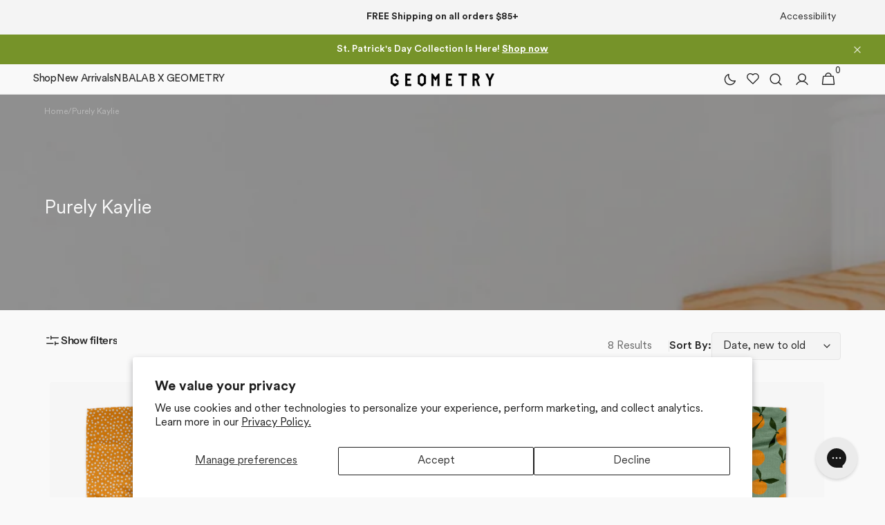

--- FILE ---
content_type: text/html; charset=utf-8
request_url: https://www.geometry.house/collections/purely-kaylie
body_size: 118506
content:
<!doctype html>
<html class="no-js" lang="en" data-scheme="light">
  <head>
    <meta charset="utf-8">
    <meta http-equiv="X-UA-Compatible" content="IE=edge">
    <meta name="viewport" content="width=device-width,initial-scale=1">
    <meta name="theme-color" content="">
    <link rel="canonical" href="https://www.geometry.house/collections/purely-kaylie">
    <link rel="preconnect" href="https://cdn.shopify.com" crossorigin>


    <script>
      /*
      Want to customize your button? visit our documentation page:
      https://login.equalweb.com/custom-button.taf
      */

      window.interdeal = {
        "sitekey": "eb6507936d793e6fd68029947e3230a0",
        "menuPos": "left",
        "domains": {
          "js": "https://cdn.equalweb.com/",
          "acc": "https://access.equalweb.com/"
        },
        "Menulang": "EN",
        "btnStyle": {
          "vPosition": [
            "90%",
            "20%"
          ],
          "scale": [
            "0.5",
            "0.5"
          ],
          "color": {
            "main": "#000000",
            "second": "#ffffff"
          },
          "icon": {
            "outline": true,
            "type": 11,
            "shape": "circle"
          }
        }
      };
      (function(doc, head, body){
        var coreCall = doc.createElement('script');
        coreCall.src = interdeal.domains.js + 'core/4.6.14/accessibility.js';
        coreCall.defer = true;
        coreCall.integrity = 'sha512-DeZBWLOEHK1CkmU3vQTNSXeENfZmhTHFmn7zzhvZCPERahpp/DTouMc1ZHOu+RAo1FTKnuKEf1NQyB76z8mU1Q==';
        coreCall.crossOrigin = 'anonymous';
        coreCall.setAttribute('data-cfasync', true );
        body? body.appendChild(coreCall) : head.appendChild(coreCall);
      })(document, document.head, document.body);
    </script><link rel="icon" type="image/png" href="//www.geometry.house/cdn/shop/files/geometry-g-logo-wht-on-blk.png?crop=center&height=32&v=1718406536&width=32"><link rel="preconnect" href="https://fonts.shopifycdn.com" crossorigin><title>
      Purely Kaylie
 &ndash; GEOMETRY</title>

    
      <meta
        name="description"
        content="Kaylie is the blogger and photographer behind the plant-based food blog Purely Kaylie. Through her colorful, crave-worthy, and easy-to-follow recipes, she aims to make healthy eating exciting and approachable for all. With endless options for vegan, dairy-free, and gluten-free diets, Purely Kaylie offers something deli"
      >
    

    

<meta property="og:site_name" content="GEOMETRY">
<meta property="og:url" content="https://www.geometry.house/collections/purely-kaylie">
<meta property="og:title" content="Purely Kaylie">
<meta property="og:type" content="product.group">
<meta property="og:description" content="Kaylie is the blogger and photographer behind the plant-based food blog Purely Kaylie. Through her colorful, crave-worthy, and easy-to-follow recipes, she aims to make healthy eating exciting and approachable for all. With endless options for vegan, dairy-free, and gluten-free diets, Purely Kaylie offers something deli"><meta property="og:image" content="http://www.geometry.house/cdn/shop/collections/Purely_Kaylie-1_Large_4a82a240-cd1a-428a-9bf8-65dea75f7f86.jpg?v=1690218156">
  <meta property="og:image:secure_url" content="https://www.geometry.house/cdn/shop/collections/Purely_Kaylie-1_Large_4a82a240-cd1a-428a-9bf8-65dea75f7f86.jpg?v=1690218156">
  <meta property="og:image:width" content="2731">
  <meta property="og:image:height" content="1752"><meta name="twitter:card" content="summary_large_image">
<meta name="twitter:title" content="Purely Kaylie">
<meta name="twitter:description" content="Kaylie is the blogger and photographer behind the plant-based food blog Purely Kaylie. Through her colorful, crave-worthy, and easy-to-follow recipes, she aims to make healthy eating exciting and approachable for all. With endless options for vegan, dairy-free, and gluten-free diets, Purely Kaylie offers something deli">


    <script src="//www.geometry.house/cdn/shop/t/496/assets/constants.js?v=57430444635880596041769098062" defer="defer"></script>
    <script src="//www.geometry.house/cdn/shop/t/496/assets/pubsub.js?v=2921868252632587581769098062" defer="defer"></script>
    <script src="//www.geometry.house/cdn/shop/t/496/assets/global.js?v=43485235990635031331769098063" defer="defer"></script>
    <script src="//www.geometry.house/cdn/shop/t/496/assets/rebuy-cart-icon-updater.js?v=134478963472577678901769098062" defer="defer"></script><script src="//www.geometry.house/cdn/shop/t/496/assets/quick-add.js?v=124105903141539106211769098062" defer="defer"></script>
      <script src="//www.geometry.house/cdn/shop/t/496/assets/product-form.js?v=158948028373420984041769098063" defer="defer"></script>
    

    <script>window.performance && window.performance.mark && window.performance.mark('shopify.content_for_header.start');</script><meta name="google-site-verification" content="kLzwC2hVZDINDFapi7T1nrw5E-n9oTpV3vOhWksLMtI">
<meta name="google-site-verification" content="dCPPJjVlVxMusD-0wnZ1PE5fOcTUZZm8YLN1npJ2QR0">
<meta id="shopify-digital-wallet" name="shopify-digital-wallet" content="/29235220/digital_wallets/dialog">
<meta name="shopify-checkout-api-token" content="95e201e92bd1a5ed68b215c86edfb04e">
<meta id="in-context-paypal-metadata" data-shop-id="29235220" data-venmo-supported="false" data-environment="production" data-locale="en_US" data-paypal-v4="true" data-currency="USD">
<link rel="alternate" type="application/atom+xml" title="Feed" href="/collections/purely-kaylie.atom" />
<link rel="alternate" hreflang="x-default" href="https://www.geometry.house/collections/purely-kaylie">
<link rel="alternate" hreflang="en-CA" href="https://www.geometry.house/en-ca/collections/purely-kaylie">
<link rel="alternate" hreflang="en-GB" href="https://www.geometry.house/en-gb/collections/purely-kaylie">
<link rel="alternate" hreflang="en-AU" href="https://www.geometry.house/en-au/collections/purely-kaylie">
<link rel="alternate" hreflang="en-NZ" href="https://www.geometry.house/en-nz/collections/purely-kaylie">
<link rel="alternate" hreflang="en-JP" href="https://www.geometry.house/en-jp/collections/purely-kaylie">
<link rel="alternate" hreflang="en-MX" href="https://www.geometry.house/en-mx/collections/purely-kaylie">
<link rel="alternate" hreflang="en-AT" href="https://www.geometry.house/en-at/collections/purely-kaylie">
<link rel="alternate" hreflang="en-BE" href="https://www.geometry.house/en-be/collections/purely-kaylie">
<link rel="alternate" hreflang="en-BG" href="https://www.geometry.house/en-bg/collections/purely-kaylie">
<link rel="alternate" hreflang="en-HR" href="https://www.geometry.house/en-hr/collections/purely-kaylie">
<link rel="alternate" hreflang="en-CY" href="https://www.geometry.house/en-cy/collections/purely-kaylie">
<link rel="alternate" hreflang="en-CZ" href="https://www.geometry.house/en-cz/collections/purely-kaylie">
<link rel="alternate" hreflang="en-DK" href="https://www.geometry.house/en-dk/collections/purely-kaylie">
<link rel="alternate" hreflang="en-EE" href="https://www.geometry.house/en-ee/collections/purely-kaylie">
<link rel="alternate" hreflang="en-FI" href="https://www.geometry.house/en-fi/collections/purely-kaylie">
<link rel="alternate" hreflang="en-DE" href="https://www.geometry.house/en-de/collections/purely-kaylie">
<link rel="alternate" hreflang="en-GR" href="https://www.geometry.house/en-gr/collections/purely-kaylie">
<link rel="alternate" hreflang="en-HU" href="https://www.geometry.house/en-hu/collections/purely-kaylie">
<link rel="alternate" hreflang="en-IE" href="https://www.geometry.house/en-ie/collections/purely-kaylie">
<link rel="alternate" hreflang="en-IT" href="https://www.geometry.house/en-it/collections/purely-kaylie">
<link rel="alternate" hreflang="en-LV" href="https://www.geometry.house/en-lv/collections/purely-kaylie">
<link rel="alternate" hreflang="en-LU" href="https://www.geometry.house/en-lu/collections/purely-kaylie">
<link rel="alternate" hreflang="en-MT" href="https://www.geometry.house/en-mt/collections/purely-kaylie">
<link rel="alternate" hreflang="en-NL" href="https://www.geometry.house/en-nl/collections/purely-kaylie">
<link rel="alternate" hreflang="en-PL" href="https://www.geometry.house/en-pl/collections/purely-kaylie">
<link rel="alternate" hreflang="en-PT" href="https://www.geometry.house/en-pt/collections/purely-kaylie">
<link rel="alternate" hreflang="en-RO" href="https://www.geometry.house/en-ro/collections/purely-kaylie">
<link rel="alternate" hreflang="en-SK" href="https://www.geometry.house/en-sk/collections/purely-kaylie">
<link rel="alternate" hreflang="en-SI" href="https://www.geometry.house/en-si/collections/purely-kaylie">
<link rel="alternate" hreflang="en-ES" href="https://www.geometry.house/en-es/collections/purely-kaylie">
<link rel="alternate" hreflang="en-SE" href="https://www.geometry.house/en-se/collections/purely-kaylie">
<link rel="alternate" hreflang="en-SG" href="https://www.geometry.house/en-sg/collections/purely-kaylie">
<link rel="alternate" hreflang="en-CH" href="https://www.geometry.house/en-ch/collections/purely-kaylie">
<link rel="alternate" hreflang="en-HK" href="https://www.geometry.house/en-hk/collections/purely-kaylie">
<link rel="alternate" hreflang="en-US" href="https://www.geometry.house/collections/purely-kaylie">
<link rel="alternate" type="application/json+oembed" href="https://www.geometry.house/collections/purely-kaylie.oembed">
<script async="async" src="/checkouts/internal/preloads.js?locale=en-US"></script>
<link rel="preconnect" href="https://shop.app" crossorigin="anonymous">
<script async="async" src="https://shop.app/checkouts/internal/preloads.js?locale=en-US&shop_id=29235220" crossorigin="anonymous"></script>
<script id="apple-pay-shop-capabilities" type="application/json">{"shopId":29235220,"countryCode":"US","currencyCode":"USD","merchantCapabilities":["supports3DS"],"merchantId":"gid:\/\/shopify\/Shop\/29235220","merchantName":"GEOMETRY","requiredBillingContactFields":["postalAddress","email"],"requiredShippingContactFields":["postalAddress","email"],"shippingType":"shipping","supportedNetworks":["visa","masterCard","amex","discover","elo","jcb"],"total":{"type":"pending","label":"GEOMETRY","amount":"1.00"},"shopifyPaymentsEnabled":true,"supportsSubscriptions":true}</script>
<script id="shopify-features" type="application/json">{"accessToken":"95e201e92bd1a5ed68b215c86edfb04e","betas":["rich-media-storefront-analytics"],"domain":"www.geometry.house","predictiveSearch":true,"shopId":29235220,"locale":"en"}</script>
<script>var Shopify = Shopify || {};
Shopify.shop = "findyourgeometry-2.myshopify.com";
Shopify.locale = "en";
Shopify.currency = {"active":"USD","rate":"1.0"};
Shopify.country = "US";
Shopify.theme = {"name":"RC THEME 10\/22\/2026 | VAAN","id":137532899403,"schema_name":"Minimalista","schema_version":"1.4.1","theme_store_id":null,"role":"main"};
Shopify.theme.handle = "null";
Shopify.theme.style = {"id":null,"handle":null};
Shopify.cdnHost = "www.geometry.house/cdn";
Shopify.routes = Shopify.routes || {};
Shopify.routes.root = "/";</script>
<script type="module">!function(o){(o.Shopify=o.Shopify||{}).modules=!0}(window);</script>
<script>!function(o){function n(){var o=[];function n(){o.push(Array.prototype.slice.apply(arguments))}return n.q=o,n}var t=o.Shopify=o.Shopify||{};t.loadFeatures=n(),t.autoloadFeatures=n()}(window);</script>
<script>
  window.ShopifyPay = window.ShopifyPay || {};
  window.ShopifyPay.apiHost = "shop.app\/pay";
  window.ShopifyPay.redirectState = null;
</script>
<script id="shop-js-analytics" type="application/json">{"pageType":"collection"}</script>
<script defer="defer" async type="module" src="//www.geometry.house/cdn/shopifycloud/shop-js/modules/v2/client.init-shop-cart-sync_WVOgQShq.en.esm.js"></script>
<script defer="defer" async type="module" src="//www.geometry.house/cdn/shopifycloud/shop-js/modules/v2/chunk.common_C_13GLB1.esm.js"></script>
<script defer="defer" async type="module" src="//www.geometry.house/cdn/shopifycloud/shop-js/modules/v2/chunk.modal_CLfMGd0m.esm.js"></script>
<script type="module">
  await import("//www.geometry.house/cdn/shopifycloud/shop-js/modules/v2/client.init-shop-cart-sync_WVOgQShq.en.esm.js");
await import("//www.geometry.house/cdn/shopifycloud/shop-js/modules/v2/chunk.common_C_13GLB1.esm.js");
await import("//www.geometry.house/cdn/shopifycloud/shop-js/modules/v2/chunk.modal_CLfMGd0m.esm.js");

  window.Shopify.SignInWithShop?.initShopCartSync?.({"fedCMEnabled":true,"windoidEnabled":true});

</script>
<script>
  window.Shopify = window.Shopify || {};
  if (!window.Shopify.featureAssets) window.Shopify.featureAssets = {};
  window.Shopify.featureAssets['shop-js'] = {"shop-cart-sync":["modules/v2/client.shop-cart-sync_DuR37GeY.en.esm.js","modules/v2/chunk.common_C_13GLB1.esm.js","modules/v2/chunk.modal_CLfMGd0m.esm.js"],"init-fed-cm":["modules/v2/client.init-fed-cm_BucUoe6W.en.esm.js","modules/v2/chunk.common_C_13GLB1.esm.js","modules/v2/chunk.modal_CLfMGd0m.esm.js"],"shop-toast-manager":["modules/v2/client.shop-toast-manager_B0JfrpKj.en.esm.js","modules/v2/chunk.common_C_13GLB1.esm.js","modules/v2/chunk.modal_CLfMGd0m.esm.js"],"init-shop-cart-sync":["modules/v2/client.init-shop-cart-sync_WVOgQShq.en.esm.js","modules/v2/chunk.common_C_13GLB1.esm.js","modules/v2/chunk.modal_CLfMGd0m.esm.js"],"shop-button":["modules/v2/client.shop-button_B_U3bv27.en.esm.js","modules/v2/chunk.common_C_13GLB1.esm.js","modules/v2/chunk.modal_CLfMGd0m.esm.js"],"init-windoid":["modules/v2/client.init-windoid_DuP9q_di.en.esm.js","modules/v2/chunk.common_C_13GLB1.esm.js","modules/v2/chunk.modal_CLfMGd0m.esm.js"],"shop-cash-offers":["modules/v2/client.shop-cash-offers_BmULhtno.en.esm.js","modules/v2/chunk.common_C_13GLB1.esm.js","modules/v2/chunk.modal_CLfMGd0m.esm.js"],"pay-button":["modules/v2/client.pay-button_CrPSEbOK.en.esm.js","modules/v2/chunk.common_C_13GLB1.esm.js","modules/v2/chunk.modal_CLfMGd0m.esm.js"],"init-customer-accounts":["modules/v2/client.init-customer-accounts_jNk9cPYQ.en.esm.js","modules/v2/client.shop-login-button_DJ5ldayH.en.esm.js","modules/v2/chunk.common_C_13GLB1.esm.js","modules/v2/chunk.modal_CLfMGd0m.esm.js"],"avatar":["modules/v2/client.avatar_BTnouDA3.en.esm.js"],"checkout-modal":["modules/v2/client.checkout-modal_pBPyh9w8.en.esm.js","modules/v2/chunk.common_C_13GLB1.esm.js","modules/v2/chunk.modal_CLfMGd0m.esm.js"],"init-shop-for-new-customer-accounts":["modules/v2/client.init-shop-for-new-customer-accounts_BUoCy7a5.en.esm.js","modules/v2/client.shop-login-button_DJ5ldayH.en.esm.js","modules/v2/chunk.common_C_13GLB1.esm.js","modules/v2/chunk.modal_CLfMGd0m.esm.js"],"init-customer-accounts-sign-up":["modules/v2/client.init-customer-accounts-sign-up_CnczCz9H.en.esm.js","modules/v2/client.shop-login-button_DJ5ldayH.en.esm.js","modules/v2/chunk.common_C_13GLB1.esm.js","modules/v2/chunk.modal_CLfMGd0m.esm.js"],"init-shop-email-lookup-coordinator":["modules/v2/client.init-shop-email-lookup-coordinator_CzjY5t9o.en.esm.js","modules/v2/chunk.common_C_13GLB1.esm.js","modules/v2/chunk.modal_CLfMGd0m.esm.js"],"shop-follow-button":["modules/v2/client.shop-follow-button_CsYC63q7.en.esm.js","modules/v2/chunk.common_C_13GLB1.esm.js","modules/v2/chunk.modal_CLfMGd0m.esm.js"],"shop-login-button":["modules/v2/client.shop-login-button_DJ5ldayH.en.esm.js","modules/v2/chunk.common_C_13GLB1.esm.js","modules/v2/chunk.modal_CLfMGd0m.esm.js"],"shop-login":["modules/v2/client.shop-login_B9ccPdmx.en.esm.js","modules/v2/chunk.common_C_13GLB1.esm.js","modules/v2/chunk.modal_CLfMGd0m.esm.js"],"lead-capture":["modules/v2/client.lead-capture_D0K_KgYb.en.esm.js","modules/v2/chunk.common_C_13GLB1.esm.js","modules/v2/chunk.modal_CLfMGd0m.esm.js"],"payment-terms":["modules/v2/client.payment-terms_BWmiNN46.en.esm.js","modules/v2/chunk.common_C_13GLB1.esm.js","modules/v2/chunk.modal_CLfMGd0m.esm.js"]};
</script>
<script>(function() {
  var isLoaded = false;
  function asyncLoad() {
    if (isLoaded) return;
    isLoaded = true;
    var urls = ["https:\/\/d18eg7dreypte5.cloudfront.net\/scripts\/integrations\/subscription.js?shop=findyourgeometry-2.myshopify.com","\/\/cdn.shopify.com\/proxy\/19949697f5fc2df70f55f55ba13f5b235c6409bccb7ed84cd84a396da269d246\/bingshoppingtool-t2app-prod.trafficmanager.net\/uet\/tracking_script?shop=findyourgeometry-2.myshopify.com\u0026sp-cache-control=cHVibGljLCBtYXgtYWdlPTkwMA","https:\/\/d18eg7dreypte5.cloudfront.net\/browse-abandonment\/v2\/browse_abandonment.js?shop=findyourgeometry-2.myshopify.com","\/\/cdn.shopify.com\/proxy\/780b61eaf7f701b25ea19688b4c0413e3d6710a7a79deb9b759babaaddb9957b\/static.cdn.printful.com\/static\/js\/external\/shopify-product-customizer.js?v=0.28\u0026shop=findyourgeometry-2.myshopify.com\u0026sp-cache-control=cHVibGljLCBtYXgtYWdlPTkwMA","https:\/\/config.gorgias.chat\/bundle-loader\/01H3FVC0R5ST68824NHWXS7DHP?source=shopify1click\u0026shop=findyourgeometry-2.myshopify.com","https:\/\/cdn.tapcart.com\/webbridge-sdk\/webbridge.umd.js?shop=findyourgeometry-2.myshopify.com","\/\/cdn.shopify.com\/proxy\/de6340c43da881e5479361d1f08debd78d8b570e1e02be4acabe3f35cfdd4bb5\/api.goaffpro.com\/loader.js?shop=findyourgeometry-2.myshopify.com\u0026sp-cache-control=cHVibGljLCBtYXgtYWdlPTkwMA","https:\/\/d33a6lvgbd0fej.cloudfront.net\/script_tag\/secomapp.scripttag.js?shop=findyourgeometry-2.myshopify.com","https:\/\/cdn.giftship.app\/build\/storefront\/giftship.js?shop=findyourgeometry-2.myshopify.com","https:\/\/static.shareasale.com\/json\/shopify\/shareasale-tracking.js?sasmid=131251\u0026ssmtid=19038\u0026shop=findyourgeometry-2.myshopify.com","https:\/\/shopify-extension.getredo.com\/main.js?widget_id=4ucrix15n0v8kqa\u0026shop=findyourgeometry-2.myshopify.com","https:\/\/cdn.shopify.com\/s\/files\/1\/2923\/5220\/t\/440\/assets\/loy_29235220.js?v=1758300295\u0026shop=findyourgeometry-2.myshopify.com","https:\/\/sdk.postscript.io\/sdk-script-loader.bundle.js?shopId=386196\u0026shop=findyourgeometry-2.myshopify.com","https:\/\/public.9gtb.com\/loader.js?g_cvt_id=58cb42c8-d95f-436a-9c5d-95c6d833adb0\u0026shop=findyourgeometry-2.myshopify.com"];
    for (var i = 0; i < urls.length; i++) {
      var s = document.createElement('script');
      s.type = 'text/javascript';
      s.async = true;
      s.src = urls[i];
      var x = document.getElementsByTagName('script')[0];
      x.parentNode.insertBefore(s, x);
    }
  };
  if(window.attachEvent) {
    window.attachEvent('onload', asyncLoad);
  } else {
    window.addEventListener('load', asyncLoad, false);
  }
})();</script>
<script id="__st">var __st={"a":29235220,"offset":-28800,"reqid":"54d616c3-9f79-4a47-bf24-7bdaf8b0a3b1-1769667936","pageurl":"www.geometry.house\/collections\/purely-kaylie","u":"fbd99893e040","p":"collection","rtyp":"collection","rid":266429136971};</script>
<script>window.ShopifyPaypalV4VisibilityTracking = true;</script>
<script id="form-persister">!function(){'use strict';const t='contact',e='new_comment',n=[[t,t],['blogs',e],['comments',e],[t,'customer']],o='password',r='form_key',c=['recaptcha-v3-token','g-recaptcha-response','h-captcha-response',o],s=()=>{try{return window.sessionStorage}catch{return}},i='__shopify_v',u=t=>t.elements[r],a=function(){const t=[...n].map((([t,e])=>`form[action*='/${t}']:not([data-nocaptcha='true']) input[name='form_type'][value='${e}']`)).join(',');var e;return e=t,()=>e?[...document.querySelectorAll(e)].map((t=>t.form)):[]}();function m(t){const e=u(t);a().includes(t)&&(!e||!e.value)&&function(t){try{if(!s())return;!function(t){const e=s();if(!e)return;const n=u(t);if(!n)return;const o=n.value;o&&e.removeItem(o)}(t);const e=Array.from(Array(32),(()=>Math.random().toString(36)[2])).join('');!function(t,e){u(t)||t.append(Object.assign(document.createElement('input'),{type:'hidden',name:r})),t.elements[r].value=e}(t,e),function(t,e){const n=s();if(!n)return;const r=[...t.querySelectorAll(`input[type='${o}']`)].map((({name:t})=>t)),u=[...c,...r],a={};for(const[o,c]of new FormData(t).entries())u.includes(o)||(a[o]=c);n.setItem(e,JSON.stringify({[i]:1,action:t.action,data:a}))}(t,e)}catch(e){console.error('failed to persist form',e)}}(t)}const f=t=>{if('true'===t.dataset.persistBound)return;const e=function(t,e){const n=function(t){return'function'==typeof t.submit?t.submit:HTMLFormElement.prototype.submit}(t).bind(t);return function(){let t;return()=>{t||(t=!0,(()=>{try{e(),n()}catch(t){(t=>{console.error('form submit failed',t)})(t)}})(),setTimeout((()=>t=!1),250))}}()}(t,(()=>{m(t)}));!function(t,e){if('function'==typeof t.submit&&'function'==typeof e)try{t.submit=e}catch{}}(t,e),t.addEventListener('submit',(t=>{t.preventDefault(),e()})),t.dataset.persistBound='true'};!function(){function t(t){const e=(t=>{const e=t.target;return e instanceof HTMLFormElement?e:e&&e.form})(t);e&&m(e)}document.addEventListener('submit',t),document.addEventListener('DOMContentLoaded',(()=>{const e=a();for(const t of e)f(t);var n;n=document.body,new window.MutationObserver((t=>{for(const e of t)if('childList'===e.type&&e.addedNodes.length)for(const t of e.addedNodes)1===t.nodeType&&'FORM'===t.tagName&&a().includes(t)&&f(t)})).observe(n,{childList:!0,subtree:!0,attributes:!1}),document.removeEventListener('submit',t)}))}()}();</script>
<script integrity="sha256-4kQ18oKyAcykRKYeNunJcIwy7WH5gtpwJnB7kiuLZ1E=" data-source-attribution="shopify.loadfeatures" defer="defer" src="//www.geometry.house/cdn/shopifycloud/storefront/assets/storefront/load_feature-a0a9edcb.js" crossorigin="anonymous"></script>
<script crossorigin="anonymous" defer="defer" src="//www.geometry.house/cdn/shopifycloud/storefront/assets/shopify_pay/storefront-65b4c6d7.js?v=20250812"></script>
<script data-source-attribution="shopify.dynamic_checkout.dynamic.init">var Shopify=Shopify||{};Shopify.PaymentButton=Shopify.PaymentButton||{isStorefrontPortableWallets:!0,init:function(){window.Shopify.PaymentButton.init=function(){};var t=document.createElement("script");t.src="https://www.geometry.house/cdn/shopifycloud/portable-wallets/latest/portable-wallets.en.js",t.type="module",document.head.appendChild(t)}};
</script>
<script data-source-attribution="shopify.dynamic_checkout.buyer_consent">
  function portableWalletsHideBuyerConsent(e){var t=document.getElementById("shopify-buyer-consent"),n=document.getElementById("shopify-subscription-policy-button");t&&n&&(t.classList.add("hidden"),t.setAttribute("aria-hidden","true"),n.removeEventListener("click",e))}function portableWalletsShowBuyerConsent(e){var t=document.getElementById("shopify-buyer-consent"),n=document.getElementById("shopify-subscription-policy-button");t&&n&&(t.classList.remove("hidden"),t.removeAttribute("aria-hidden"),n.addEventListener("click",e))}window.Shopify?.PaymentButton&&(window.Shopify.PaymentButton.hideBuyerConsent=portableWalletsHideBuyerConsent,window.Shopify.PaymentButton.showBuyerConsent=portableWalletsShowBuyerConsent);
</script>
<script data-source-attribution="shopify.dynamic_checkout.cart.bootstrap">document.addEventListener("DOMContentLoaded",(function(){function t(){return document.querySelector("shopify-accelerated-checkout-cart, shopify-accelerated-checkout")}if(t())Shopify.PaymentButton.init();else{new MutationObserver((function(e,n){t()&&(Shopify.PaymentButton.init(),n.disconnect())})).observe(document.body,{childList:!0,subtree:!0})}}));
</script>
<script id='scb4127' type='text/javascript' async='' src='https://www.geometry.house/cdn/shopifycloud/privacy-banner/storefront-banner.js'></script><link id="shopify-accelerated-checkout-styles" rel="stylesheet" media="screen" href="https://www.geometry.house/cdn/shopifycloud/portable-wallets/latest/accelerated-checkout-backwards-compat.css" crossorigin="anonymous">
<style id="shopify-accelerated-checkout-cart">
        #shopify-buyer-consent {
  margin-top: 1em;
  display: inline-block;
  width: 100%;
}

#shopify-buyer-consent.hidden {
  display: none;
}

#shopify-subscription-policy-button {
  background: none;
  border: none;
  padding: 0;
  text-decoration: underline;
  font-size: inherit;
  cursor: pointer;
}

#shopify-subscription-policy-button::before {
  box-shadow: none;
}

      </style>
<script id="sections-script" data-sections="header,footer" defer="defer" src="//www.geometry.house/cdn/shop/t/496/compiled_assets/scripts.js?v=135062"></script>
<script>window.performance && window.performance.mark && window.performance.mark('shopify.content_for_header.end');</script>
    <script src="https://cdn.shopify.com/s/files/1/0873/1023/7991/files/loader.min.js?v=1757951593" async></script>

    <style data-shopify>
          @font-face {
  font-family: "Instrument Sans";
  font-weight: 400;
  font-style: normal;
  font-display: swap;
  src: url("//www.geometry.house/cdn/fonts/instrument_sans/instrumentsans_n4.db86542ae5e1596dbdb28c279ae6c2086c4c5bfa.woff2") format("woff2"),
       url("//www.geometry.house/cdn/fonts/instrument_sans/instrumentsans_n4.510f1b081e58d08c30978f465518799851ef6d8b.woff") format("woff");
}

          @font-face {
  font-family: "Instrument Sans";
  font-weight: 500;
  font-style: normal;
  font-display: swap;
  src: url("//www.geometry.house/cdn/fonts/instrument_sans/instrumentsans_n5.1ce463e1cc056566f977610764d93d4704464858.woff2") format("woff2"),
       url("//www.geometry.house/cdn/fonts/instrument_sans/instrumentsans_n5.9079eb7bba230c9d8d8d3a7d101aa9d9f40b6d14.woff") format("woff");
}

          @font-face {
  font-family: "Instrument Sans";
  font-weight: 500;
  font-style: normal;
  font-display: swap;
  src: url("//www.geometry.house/cdn/fonts/instrument_sans/instrumentsans_n5.1ce463e1cc056566f977610764d93d4704464858.woff2") format("woff2"),
       url("//www.geometry.house/cdn/fonts/instrument_sans/instrumentsans_n5.9079eb7bba230c9d8d8d3a7d101aa9d9f40b6d14.woff") format("woff");
}

          @font-face {
  font-family: "Instrument Sans";
  font-weight: 600;
  font-style: normal;
  font-display: swap;
  src: url("//www.geometry.house/cdn/fonts/instrument_sans/instrumentsans_n6.27dc66245013a6f7f317d383a3cc9a0c347fb42d.woff2") format("woff2"),
       url("//www.geometry.house/cdn/fonts/instrument_sans/instrumentsans_n6.1a71efbeeb140ec495af80aad612ad55e19e6d0e.woff") format("woff");
}

          @font-face {
  font-family: "Instrument Sans";
  font-weight: 500;
  font-style: normal;
  font-display: swap;
  src: url("//www.geometry.house/cdn/fonts/instrument_sans/instrumentsans_n5.1ce463e1cc056566f977610764d93d4704464858.woff2") format("woff2"),
       url("//www.geometry.house/cdn/fonts/instrument_sans/instrumentsans_n5.9079eb7bba230c9d8d8d3a7d101aa9d9f40b6d14.woff") format("woff");
}

          @font-face {
  font-family: "Instrument Sans";
  font-weight: 400;
  font-style: normal;
  font-display: swap;
  src: url("//www.geometry.house/cdn/fonts/instrument_sans/instrumentsans_n4.db86542ae5e1596dbdb28c279ae6c2086c4c5bfa.woff2") format("woff2"),
       url("//www.geometry.house/cdn/fonts/instrument_sans/instrumentsans_n4.510f1b081e58d08c30978f465518799851ef6d8b.woff") format("woff");
}

          @font-face {
  font-family: "Instrument Sans";
  font-weight: 500;
  font-style: normal;
  font-display: swap;
  src: url("//www.geometry.house/cdn/fonts/instrument_sans/instrumentsans_n5.1ce463e1cc056566f977610764d93d4704464858.woff2") format("woff2"),
       url("//www.geometry.house/cdn/fonts/instrument_sans/instrumentsans_n5.9079eb7bba230c9d8d8d3a7d101aa9d9f40b6d14.woff") format("woff");
}

          @font-face {
  font-family: "Instrument Sans";
  font-weight: 400;
  font-style: normal;
  font-display: swap;
  src: url("//www.geometry.house/cdn/fonts/instrument_sans/instrumentsans_n4.db86542ae5e1596dbdb28c279ae6c2086c4c5bfa.woff2") format("woff2"),
       url("//www.geometry.house/cdn/fonts/instrument_sans/instrumentsans_n4.510f1b081e58d08c30978f465518799851ef6d8b.woff") format("woff");
}

          @font-face {
  font-family: "Instrument Sans";
  font-weight: 500;
  font-style: normal;
  font-display: swap;
  src: url("//www.geometry.house/cdn/fonts/instrument_sans/instrumentsans_n5.1ce463e1cc056566f977610764d93d4704464858.woff2") format("woff2"),
       url("//www.geometry.house/cdn/fonts/instrument_sans/instrumentsans_n5.9079eb7bba230c9d8d8d3a7d101aa9d9f40b6d14.woff") format("woff");
}

          @font-face {
  font-family: "Instrument Sans";
  font-weight: 400;
  font-style: normal;
  font-display: swap;
  src: url("//www.geometry.house/cdn/fonts/instrument_sans/instrumentsans_n4.db86542ae5e1596dbdb28c279ae6c2086c4c5bfa.woff2") format("woff2"),
       url("//www.geometry.house/cdn/fonts/instrument_sans/instrumentsans_n4.510f1b081e58d08c30978f465518799851ef6d8b.woff") format("woff");
}

          
          @font-face {
  font-family: "Instrument Sans";
  font-weight: 400;
  font-style: normal;
  font-display: swap;
  src: url("//www.geometry.house/cdn/fonts/instrument_sans/instrumentsans_n4.db86542ae5e1596dbdb28c279ae6c2086c4c5bfa.woff2") format("woff2"),
       url("//www.geometry.house/cdn/fonts/instrument_sans/instrumentsans_n4.510f1b081e58d08c30978f465518799851ef6d8b.woff") format("woff");
}

          @font-face {
  font-family: "Instrument Sans";
  font-weight: 500;
  font-style: normal;
  font-display: swap;
  src: url("//www.geometry.house/cdn/fonts/instrument_sans/instrumentsans_n5.1ce463e1cc056566f977610764d93d4704464858.woff2") format("woff2"),
       url("//www.geometry.house/cdn/fonts/instrument_sans/instrumentsans_n5.9079eb7bba230c9d8d8d3a7d101aa9d9f40b6d14.woff") format("woff");
}

          @font-face {
  font-family: "Instrument Sans";
  font-weight: 700;
  font-style: normal;
  font-display: swap;
  src: url("//www.geometry.house/cdn/fonts/instrument_sans/instrumentsans_n7.e4ad9032e203f9a0977786c356573ced65a7419a.woff2") format("woff2"),
       url("//www.geometry.house/cdn/fonts/instrument_sans/instrumentsans_n7.b9e40f166fb7639074ba34738101a9d2990bb41a.woff") format("woff");
}

          @font-face {
  font-family: "Instrument Sans";
  font-weight: 400;
  font-style: italic;
  font-display: swap;
  src: url("//www.geometry.house/cdn/fonts/instrument_sans/instrumentsans_i4.028d3c3cd8d085648c808ceb20cd2fd1eb3560e5.woff2") format("woff2"),
       url("//www.geometry.house/cdn/fonts/instrument_sans/instrumentsans_i4.7e90d82df8dee29a99237cd19cc529d2206706a2.woff") format("woff");
}

          @font-face {
  font-family: "Instrument Sans";
  font-weight: 500;
  font-style: italic;
  font-display: swap;
  src: url("//www.geometry.house/cdn/fonts/instrument_sans/instrumentsans_i5.d2033775d4997e4dcd0d47ebdd5234b5c14e3f53.woff2") format("woff2"),
       url("//www.geometry.house/cdn/fonts/instrument_sans/instrumentsans_i5.8e3cfa86b65acf809ce72bc4f9b58f185ef6b8c7.woff") format("woff");
}

          @font-face {
  font-family: "Instrument Sans";
  font-weight: 700;
  font-style: italic;
  font-display: swap;
  src: url("//www.geometry.house/cdn/fonts/instrument_sans/instrumentsans_i7.d6063bb5d8f9cbf96eace9e8801697c54f363c6a.woff2") format("woff2"),
       url("//www.geometry.house/cdn/fonts/instrument_sans/instrumentsans_i7.ce33afe63f8198a3ac4261b826b560103542cd36.woff") format("woff");
}


          
        :root,
          	[data-scheme=light] .color-background-1 {
          		--color-background: 249,249,249;
              --color-background-secondary: 244,244,244;
          		
          			--gradient-background: #f9f9f9;
          		
          		--color-foreground: 40, 40, 40;
          		--color-foreground-secondary: 105, 105, 105;
          		--color-foreground-title: 40, 40, 40;

          		--color-button-text: 249, 249, 249;
          		--color-button-text-hover: 249, 249, 249;
          		--color-button: 40, 40, 40;
          		--color-button-hover: 53, 53, 53;

          		--color-button-secondary: 249, 249, 249;
          		--color-button-secondary-hover: 238, 238, 238;
          		--color-button-secondary-text: 40, 40, 40;
          		--color-button-secondary-text-hover: 40, 40, 40;

          		--color-button-tertiary-text: 40, 40, 40;
          		--color-button-tertiary-text-hover: 249, 249, 249;
          		--color-button-tertiary: 40, 40, 40;
          		--color-button-tertiary-hover: 40, 40, 40;

          		--color-overlay: 0, 0, 0;
          		--color-border-input: 229, 229, 229;
          		--color-border-input-hover: 229, 229, 229;
          		--color-background-input: 244, 244, 244;
          		--color-background-input-hover: 229, 229, 229;
          		--color-border: 229, 229, 229;
          	}
          	@media (prefers-color-scheme: light) {
        	:root,
          		[data-scheme=auto] .color-background-1 {
          			--color-background: 249,249,249;
                --color-background-secondaryu: 244,244,244;
          			
          				--gradient-background: #f9f9f9;
          			
          			--color-foreground: 40, 40, 40;
          			--color-foreground-secondary: 105, 105, 105;
          			--color-foreground-title: 40, 40, 40;

          			--color-button-text: 249, 249, 249;
          			--color-button-text-hover: 249, 249, 249;
          			--color-button: 40, 40, 40;
          			--color-button-hover: 53, 53, 53;

          			--color-button-secondary: 249, 249, 249;
          			--color-button-secondary-hover: 238, 238, 238;
          			--color-button-secondary-text: 40, 40, 40;
          			--color-button-secondary-text-hover: 40, 40, 40;

          			--color-button-tertiary-text: 40, 40, 40;
          			--color-button-tertiary-text-hover: 249, 249, 249;
          			--color-button-tertiary: 40, 40, 40;
          			--color-button-tertiary-hover: 40, 40, 40;

          			--color-overlay: 0, 0, 0;
          			--color-border-input: 229, 229, 229;
          			--color-border-input-hover: 229, 229, 229;
          			--color-background-input: 244, 244, 244;
          			--color-background-input-hover: 229, 229, 229;
          			--color-border: 229, 229, 229;
          		}
          	}
          
        
          	[data-scheme=light] .color-background-2 {
          		--color-background: 244,244,244;
              --color-background-secondary: 249,249,249;
          		
          			--gradient-background: #f4f4f4;
          		
          		--color-foreground: 40, 40, 40;
          		--color-foreground-secondary: 105, 105, 105;
          		--color-foreground-title: 40, 40, 40;

          		--color-button-text: 249, 249, 249;
          		--color-button-text-hover: 249, 249, 249;
          		--color-button: 40, 40, 40;
          		--color-button-hover: 53, 53, 53;

          		--color-button-secondary: 249, 249, 249;
          		--color-button-secondary-hover: 238, 238, 238;
          		--color-button-secondary-text: 40, 40, 40;
          		--color-button-secondary-text-hover: 40, 40, 40;

          		--color-button-tertiary-text: 40, 40, 40;
          		--color-button-tertiary-text-hover: 249, 249, 249;
          		--color-button-tertiary: 40, 40, 40;
          		--color-button-tertiary-hover: 40, 40, 40;

          		--color-overlay: 0, 0, 0;
          		--color-border-input: 229, 229, 229;
          		--color-border-input-hover: 229, 229, 229;
          		--color-background-input: 244, 244, 244;
          		--color-background-input-hover: 229, 229, 229;
          		--color-border: 229, 229, 229;
          	}
          	@media (prefers-color-scheme: light) {
        	
          		[data-scheme=auto] .color-background-2 {
          			--color-background: 244,244,244;
                --color-background-secondaryu: 249,249,249;
          			
          				--gradient-background: #f4f4f4;
          			
          			--color-foreground: 40, 40, 40;
          			--color-foreground-secondary: 105, 105, 105;
          			--color-foreground-title: 40, 40, 40;

          			--color-button-text: 249, 249, 249;
          			--color-button-text-hover: 249, 249, 249;
          			--color-button: 40, 40, 40;
          			--color-button-hover: 53, 53, 53;

          			--color-button-secondary: 249, 249, 249;
          			--color-button-secondary-hover: 238, 238, 238;
          			--color-button-secondary-text: 40, 40, 40;
          			--color-button-secondary-text-hover: 40, 40, 40;

          			--color-button-tertiary-text: 40, 40, 40;
          			--color-button-tertiary-text-hover: 249, 249, 249;
          			--color-button-tertiary: 40, 40, 40;
          			--color-button-tertiary-hover: 40, 40, 40;

          			--color-overlay: 0, 0, 0;
          			--color-border-input: 229, 229, 229;
          			--color-border-input-hover: 229, 229, 229;
          			--color-background-input: 244, 244, 244;
          			--color-background-input-hover: 229, 229, 229;
          			--color-border: 229, 229, 229;
          		}
          	}
          
        
          	[data-scheme=light] .color-background-3 {
          		--color-background: 40,40,40;
              --color-background-secondary: 31,31,31;
          		
          			--gradient-background: #282828;
          		
          		--color-foreground: 249, 249, 249;
          		--color-foreground-secondary: 169, 169, 169;
          		--color-foreground-title: 249, 249, 249;

          		--color-button-text: 249, 249, 249;
          		--color-button-text-hover: 249, 249, 249;
          		--color-button: 40, 40, 40;
          		--color-button-hover: 53, 53, 53;

          		--color-button-secondary: 249, 249, 249;
          		--color-button-secondary-hover: 238, 238, 238;
          		--color-button-secondary-text: 40, 40, 40;
          		--color-button-secondary-text-hover: 40, 40, 40;

          		--color-button-tertiary-text: 40, 40, 40;
          		--color-button-tertiary-text-hover: 249, 249, 249;
          		--color-button-tertiary: 40, 40, 40;
          		--color-button-tertiary-hover: 40, 40, 40;

          		--color-overlay: 105, 105, 105;
          		--color-border-input: 62, 62, 62;
          		--color-border-input-hover: 62, 62, 62;
          		--color-background-input: 53, 53, 53;
          		--color-background-input-hover: 62, 62, 62;
          		--color-border: 62, 62, 62;
          	}
          	@media (prefers-color-scheme: light) {
        	
          		[data-scheme=auto] .color-background-3 {
          			--color-background: 40,40,40;
                --color-background-secondaryu: 31,31,31;
          			
          				--gradient-background: #282828;
          			
          			--color-foreground: 249, 249, 249;
          			--color-foreground-secondary: 169, 169, 169;
          			--color-foreground-title: 249, 249, 249;

          			--color-button-text: 249, 249, 249;
          			--color-button-text-hover: 249, 249, 249;
          			--color-button: 40, 40, 40;
          			--color-button-hover: 53, 53, 53;

          			--color-button-secondary: 249, 249, 249;
          			--color-button-secondary-hover: 238, 238, 238;
          			--color-button-secondary-text: 40, 40, 40;
          			--color-button-secondary-text-hover: 40, 40, 40;

          			--color-button-tertiary-text: 40, 40, 40;
          			--color-button-tertiary-text-hover: 249, 249, 249;
          			--color-button-tertiary: 40, 40, 40;
          			--color-button-tertiary-hover: 40, 40, 40;

          			--color-overlay: 105, 105, 105;
          			--color-border-input: 62, 62, 62;
          			--color-border-input-hover: 62, 62, 62;
          			--color-background-input: 53, 53, 53;
          			--color-background-input-hover: 62, 62, 62;
          			--color-border: 62, 62, 62;
          		}
          	}
          
        
          	[data-scheme=light] .color-background-4 {
          		--color-background: 31,31,31;
              --color-background-secondary: 40,40,40;
          		
          			--gradient-background: #1f1f1f;
          		
          		--color-foreground: 249, 249, 249;
          		--color-foreground-secondary: 169, 169, 169;
          		--color-foreground-title: 249, 249, 249;

          		--color-button-text: 249, 249, 249;
          		--color-button-text-hover: 249, 249, 249;
          		--color-button: 40, 40, 40;
          		--color-button-hover: 53, 53, 53;

          		--color-button-secondary: 249, 249, 249;
          		--color-button-secondary-hover: 238, 238, 238;
          		--color-button-secondary-text: 40, 40, 40;
          		--color-button-secondary-text-hover: 40, 40, 40;

          		--color-button-tertiary-text: 40, 40, 40;
          		--color-button-tertiary-text-hover: 249, 249, 249;
          		--color-button-tertiary: 40, 40, 40;
          		--color-button-tertiary-hover: 40, 40, 40;

          		--color-overlay: 0, 0, 0;
          		--color-border-input: 62, 62, 62;
          		--color-border-input-hover: 62, 62, 62;
          		--color-background-input: 53, 53, 53;
          		--color-background-input-hover: 62, 62, 62;
          		--color-border: 62, 62, 62;
          	}
          	@media (prefers-color-scheme: light) {
        	
          		[data-scheme=auto] .color-background-4 {
          			--color-background: 31,31,31;
                --color-background-secondaryu: 40,40,40;
          			
          				--gradient-background: #1f1f1f;
          			
          			--color-foreground: 249, 249, 249;
          			--color-foreground-secondary: 169, 169, 169;
          			--color-foreground-title: 249, 249, 249;

          			--color-button-text: 249, 249, 249;
          			--color-button-text-hover: 249, 249, 249;
          			--color-button: 40, 40, 40;
          			--color-button-hover: 53, 53, 53;

          			--color-button-secondary: 249, 249, 249;
          			--color-button-secondary-hover: 238, 238, 238;
          			--color-button-secondary-text: 40, 40, 40;
          			--color-button-secondary-text-hover: 40, 40, 40;

          			--color-button-tertiary-text: 40, 40, 40;
          			--color-button-tertiary-text-hover: 249, 249, 249;
          			--color-button-tertiary: 40, 40, 40;
          			--color-button-tertiary-hover: 40, 40, 40;

          			--color-overlay: 0, 0, 0;
          			--color-border-input: 62, 62, 62;
          			--color-border-input-hover: 62, 62, 62;
          			--color-background-input: 53, 53, 53;
          			--color-background-input-hover: 62, 62, 62;
          			--color-border: 62, 62, 62;
          		}
          	}
          

          body, .color-background-1, .color-background-2, .color-background-3, .color-background-4 {
          color: rgba(var(--color-foreground));
          //background-color: rgb(var(--color-background));
          background: rgb(var(--color-background));
	        background: var(--gradient-background);
          background-attachment: fixed;
          }

          :root {
          	--announcement-height: 0px;
          	--header-height: 0px;
          	--breadcrumbs-height: 0px;

          	--spaced-section: 5rem;

          	--font-body-family: "Instrument Sans", sans-serif;
          	--font-body-style: normal;
          	--font-body-weight: 400;

          	--font-body-scale: 1.6;
          	--font-body-line-height: 1.5;

          	--font-heading-family: "Instrument Sans", sans-serif;
          	--font-heading-style: normal;
          	--font-heading-weight: 500;
          	--font-heading-letter-spacing: 0em;
          	--font-heading-line-height: 1.2;

          	--font-subtitle-family: "Instrument Sans", sans-serif;
          	--font-subtitle-style: normal;
          	--font-subtitle-weight: 500;
          	--font-subtitle-text-transform: none;
          	--font-subtitle-scale: 1.5;

          	--font-heading-h1-scale: 1.0;
          	--font-heading-h2-scale: 1.15;
          	--font-heading-h3-scale: 1.0;
          	--font-heading-h4-scale: 1.0;
          	--font-heading-h5-scale: 1.0;

          	--font-heading-card-family: "Instrument Sans", sans-serif;
          	--font-heading-card-style: normal;
          	--font-heading-card-weight: 500;
          	--font-text-card-family: "Instrument Sans", sans-serif;
          	--font-text-card-style: normal;
          	--font-text-card-weight: 400;

          	--font-heading-card-scale: 1.5;
          	--font-text-card-scale: 1.4;

          	--font-button-family: "Instrument Sans", sans-serif;
          	--font-button-style: normal;
          	--font-button-weight: 600;
          	--font-button-text-transform: none;
          	--font-button-letter-spacing: -0.02em;
          	--font-subtitle-letter-spacing: -0.02em;

          	--font-header-menu-family: "Instrument Sans", sans-serif;
          	--font-header-menu-style: normal;
          	--font-header-menu-weight: 500;
          	--font-header-menu-text-transform: none;

          	--font-footer-menu-family: "Instrument Sans", sans-serif;
          	--font-footer-menu-style: normal;
          	--font-footer-menu-weight: 400;
          	--font-footer-link-size: px;
          	--font-footer-bottom-link-size: px;

          	--font-popups-heading-family: "Instrument Sans", sans-serif;
            --font-popups-heading-style: normal;
            --font-popups-heading-weight: 500;
            --font-popups-text-family: "Instrument Sans", sans-serif;
            --font-popups-text-style: normal;
            --font-popups-text-weight: 400;
            --font-popup-heading-scale: 1.23;
            --font-popup-desc-scale: 1.0;
            --font-popup-text-scale: 1.07;
            --font-notification-heading-scale: 1.0;
            --font-notification-text-scale: 1.0;

          	--border-radius-button: 4px;
          	--payment-terms-background-color: ;
          	--color-card-price-new: 40, 40, 40;
          	--color-card-price-old: 169, 169, 169;
          }

          @media screen and (min-width: 990px) {
          	:root {
          		--spaced-section: 16rem;
          	}
          }

          *,
          *::before,
          *::after {
          box-sizing: inherit;
          }

          html {
          box-sizing: border-box;
          font-size: 10px;
          height: 100%;
          }

          body {
          position: relative;
          display: grid;
          grid-template-rows: auto auto 1fr auto;
          grid-template-columns: 100%;
          min-height: 100%;
          margin: 0;
          font-size: calc(var(--font-body-scale) * 1rem - 0.2rem);
          line-height: 1.4;
          font-family: var(--font-body-family);
          font-style: var(--font-body-style);
          font-weight: var(--font-body-weight);
          overflow-x: hidden;
          }

      @media screen and (min-width: 750px) {
      	body {
      		font-size: calc(var(--font-body-scale) * 1rem - 0.1rem);
      	}
      }

      @media screen and (min-width: 1360px) {
      	body {
      		font-size: calc(var(--font-body-scale) * 1rem);
      	}
      }
    </style>
    <style data-shopify>
  
  [data-scheme=dark] .color-background-1 {
  	--color-background: 31, 31, 31;
  	--color-overlay: 0, 0, 0;
  	--gradient-background: rgb(31, 31, 31);
  	--color-foreground: 229, 229, 229;
  	--color-foreground-secondary: 169, 169, 169;
  	--color-foreground-title: 229, 229, 229;
  	--color-border-input: 53, 53, 53;
  	--color-border-input-hover: 10, 10, 10;
  	--color-background-input: 31, 31, 31;
  	--color-background-input-hover: 10, 10, 10;
  	--color-border: 53, 53, 53;
  	--color-announcement-bar: 0, 0, 0;
  	--color-announcement-bar-background-1: 0, 0, 0;
  	--color-link: 229, 229, 229;
  	--alpha-link: 0.5;
  	--color-button: 53, 53, 53;
  	--color-button-hover: 0, 0, 0;
  	--color-button-text: 229, 229, 229;
  	--color-button-text-hover: 229, 229, 229;
  	--color-button-secondary: 53, 53, 53;
  	--color-button-secondary-hover: 0, 0, 0;
  	--color-button-secondary-text: 229, 229, 229;
  	--color-button-secondary-text-hover: 229, 229, 229;
  	--color-button-tertiary: 229, 229, 229;
  	--color-button-tertiary-hover: 53, 53, 53;
  	--color-button-tertiary-text: 229, 229, 229;
  	--color-button-tertiary-text-hover: 229, 229, 229;
  	--alpha-button-background: 1;
  	--alpha-button-border: 1;
  	--color-social: 229, 229, 229;
  	--color-placeholder-input: 229, 229, 229;
  	--color-card-price-new: 229, 229, 229;
  	--color-card-price-old: 169, 169, 169;
  	--color-error-background: 0, 0, 0;
  	--color-title-text: 229, 229, 229;
  }
  @media (prefers-color-scheme: dark) {
  	[data-scheme=auto] .color-background-1 {
  		--color-background: 31, 31, 31;
  		--gradient-background: rgb(31, 31, 31);
  		--color-overlay: 0, 0, 0;
  		--color-foreground: 229, 229, 229;
  		--color-foreground-secondary: 169, 169, 169;
  		--color-foreground-title: 229, 229, 229;
  		--color-border-input: 53, 53, 53;
  		--color-border-input-hover: 10, 10, 10;
  		--color-background-input: 31, 31, 31;
  		--color-background-input-hover: 10, 10, 10;
  		--color-border: 53, 53, 53;
  		--color-announcement-bar: 0, 0, 0;
  		--color-announcement-bar-background-1: 0, 0, 0;
  		--color-link: 229, 229, 229;
  		--alpha-link: 0.5;
  		--color-button: 53, 53, 53;
  		--color-button-hover: 0, 0, 0;
  		--color-button-text: 229, 229, 229;
  		--color-button-text-hover: 229, 229, 229;
  		--color-button-secondary: 53, 53, 53;
  		--color-button-secondary-hover: 0, 0, 0;
  		--color-button-secondary-text: 229, 229, 229;
  		--color-button-secondary-text-hover: 229, 229, 229;
  		--color-button-tertiary: 229, 229, 229;
  		--color-button-tertiary-hover: 53, 53, 53;
  		--color-button-tertiary-text: 229, 229, 229;
  		--color-button-tertiary-text-hover: 229, 229, 229;
  		--alpha-button-background: 1;
  		--alpha-button-border: 1;
  		--color-social: 229, 229, 229;
  		--color-placeholder-input: 229, 229, 229;
  		--color-card-price-new: 229, 229, 229;
  		--color-card-price-old: 169, 169, 169;
  		--color-error-background: 0, 0, 0;
  		--color-title-text: 229, 229, 229;
  	}
  }
  
  [data-scheme=dark] .color-background-2 {
  	--color-background: 31, 31, 31;
  	--color-overlay: 0, 0, 0;
  	--gradient-background: rgb(31, 31, 31);
  	--color-foreground: 229, 229, 229;
  	--color-foreground-secondary: 169, 169, 169;
  	--color-foreground-title: 229, 229, 229;
  	--color-border-input: 53, 53, 53;
  	--color-border-input-hover: 10, 10, 10;
  	--color-background-input: 31, 31, 31;
  	--color-background-input-hover: 10, 10, 10;
  	--color-border: 53, 53, 53;
  	--color-announcement-bar: 0, 0, 0;
  	--color-announcement-bar-background-1: 0, 0, 0;
  	--color-link: 229, 229, 229;
  	--alpha-link: 0.5;
  	--color-button: 53, 53, 53;
  	--color-button-hover: 0, 0, 0;
  	--color-button-text: 229, 229, 229;
  	--color-button-text-hover: 229, 229, 229;
  	--color-button-secondary: 53, 53, 53;
  	--color-button-secondary-hover: 0, 0, 0;
  	--color-button-secondary-text: 229, 229, 229;
  	--color-button-secondary-text-hover: 229, 229, 229;
  	--color-button-tertiary: 229, 229, 229;
  	--color-button-tertiary-hover: 53, 53, 53;
  	--color-button-tertiary-text: 229, 229, 229;
  	--color-button-tertiary-text-hover: 229, 229, 229;
  	--alpha-button-background: 1;
  	--alpha-button-border: 1;
  	--color-social: 229, 229, 229;
  	--color-placeholder-input: 229, 229, 229;
  	--color-card-price-new: 229, 229, 229;
  	--color-card-price-old: 169, 169, 169;
  	--color-error-background: 0, 0, 0;
  	--color-title-text: 229, 229, 229;
  }
  @media (prefers-color-scheme: dark) {
  	[data-scheme=auto] .color-background-2 {
  		--color-background: 31, 31, 31;
  		--gradient-background: rgb(31, 31, 31);
  		--color-overlay: 0, 0, 0;
  		--color-foreground: 229, 229, 229;
  		--color-foreground-secondary: 169, 169, 169;
  		--color-foreground-title: 229, 229, 229;
  		--color-border-input: 53, 53, 53;
  		--color-border-input-hover: 10, 10, 10;
  		--color-background-input: 31, 31, 31;
  		--color-background-input-hover: 10, 10, 10;
  		--color-border: 53, 53, 53;
  		--color-announcement-bar: 0, 0, 0;
  		--color-announcement-bar-background-1: 0, 0, 0;
  		--color-link: 229, 229, 229;
  		--alpha-link: 0.5;
  		--color-button: 53, 53, 53;
  		--color-button-hover: 0, 0, 0;
  		--color-button-text: 229, 229, 229;
  		--color-button-text-hover: 229, 229, 229;
  		--color-button-secondary: 53, 53, 53;
  		--color-button-secondary-hover: 0, 0, 0;
  		--color-button-secondary-text: 229, 229, 229;
  		--color-button-secondary-text-hover: 229, 229, 229;
  		--color-button-tertiary: 229, 229, 229;
  		--color-button-tertiary-hover: 53, 53, 53;
  		--color-button-tertiary-text: 229, 229, 229;
  		--color-button-tertiary-text-hover: 229, 229, 229;
  		--alpha-button-background: 1;
  		--alpha-button-border: 1;
  		--color-social: 229, 229, 229;
  		--color-placeholder-input: 229, 229, 229;
  		--color-card-price-new: 229, 229, 229;
  		--color-card-price-old: 169, 169, 169;
  		--color-error-background: 0, 0, 0;
  		--color-title-text: 229, 229, 229;
  	}
  }
  
  [data-scheme=dark] .color-background-3 {
  	--color-background: 31, 31, 31;
  	--color-overlay: 0, 0, 0;
  	--gradient-background: rgb(31, 31, 31);
  	--color-foreground: 229, 229, 229;
  	--color-foreground-secondary: 169, 169, 169;
  	--color-foreground-title: 229, 229, 229;
  	--color-border-input: 53, 53, 53;
  	--color-border-input-hover: 10, 10, 10;
  	--color-background-input: 31, 31, 31;
  	--color-background-input-hover: 10, 10, 10;
  	--color-border: 53, 53, 53;
  	--color-announcement-bar: 0, 0, 0;
  	--color-announcement-bar-background-1: 0, 0, 0;
  	--color-link: 229, 229, 229;
  	--alpha-link: 0.5;
  	--color-button: 53, 53, 53;
  	--color-button-hover: 0, 0, 0;
  	--color-button-text: 229, 229, 229;
  	--color-button-text-hover: 229, 229, 229;
  	--color-button-secondary: 53, 53, 53;
  	--color-button-secondary-hover: 0, 0, 0;
  	--color-button-secondary-text: 229, 229, 229;
  	--color-button-secondary-text-hover: 229, 229, 229;
  	--color-button-tertiary: 229, 229, 229;
  	--color-button-tertiary-hover: 53, 53, 53;
  	--color-button-tertiary-text: 229, 229, 229;
  	--color-button-tertiary-text-hover: 229, 229, 229;
  	--alpha-button-background: 1;
  	--alpha-button-border: 1;
  	--color-social: 229, 229, 229;
  	--color-placeholder-input: 229, 229, 229;
  	--color-card-price-new: 229, 229, 229;
  	--color-card-price-old: 169, 169, 169;
  	--color-error-background: 0, 0, 0;
  	--color-title-text: 229, 229, 229;
  }
  @media (prefers-color-scheme: dark) {
  	[data-scheme=auto] .color-background-3 {
  		--color-background: 31, 31, 31;
  		--gradient-background: rgb(31, 31, 31);
  		--color-overlay: 0, 0, 0;
  		--color-foreground: 229, 229, 229;
  		--color-foreground-secondary: 169, 169, 169;
  		--color-foreground-title: 229, 229, 229;
  		--color-border-input: 53, 53, 53;
  		--color-border-input-hover: 10, 10, 10;
  		--color-background-input: 31, 31, 31;
  		--color-background-input-hover: 10, 10, 10;
  		--color-border: 53, 53, 53;
  		--color-announcement-bar: 0, 0, 0;
  		--color-announcement-bar-background-1: 0, 0, 0;
  		--color-link: 229, 229, 229;
  		--alpha-link: 0.5;
  		--color-button: 53, 53, 53;
  		--color-button-hover: 0, 0, 0;
  		--color-button-text: 229, 229, 229;
  		--color-button-text-hover: 229, 229, 229;
  		--color-button-secondary: 53, 53, 53;
  		--color-button-secondary-hover: 0, 0, 0;
  		--color-button-secondary-text: 229, 229, 229;
  		--color-button-secondary-text-hover: 229, 229, 229;
  		--color-button-tertiary: 229, 229, 229;
  		--color-button-tertiary-hover: 53, 53, 53;
  		--color-button-tertiary-text: 229, 229, 229;
  		--color-button-tertiary-text-hover: 229, 229, 229;
  		--alpha-button-background: 1;
  		--alpha-button-border: 1;
  		--color-social: 229, 229, 229;
  		--color-placeholder-input: 229, 229, 229;
  		--color-card-price-new: 229, 229, 229;
  		--color-card-price-old: 169, 169, 169;
  		--color-error-background: 0, 0, 0;
  		--color-title-text: 229, 229, 229;
  	}
  }
  
  [data-scheme=dark] .color-background-4 {
  	--color-background: 31, 31, 31;
  	--color-overlay: 0, 0, 0;
  	--gradient-background: rgb(31, 31, 31);
  	--color-foreground: 229, 229, 229;
  	--color-foreground-secondary: 169, 169, 169;
  	--color-foreground-title: 229, 229, 229;
  	--color-border-input: 53, 53, 53;
  	--color-border-input-hover: 10, 10, 10;
  	--color-background-input: 31, 31, 31;
  	--color-background-input-hover: 10, 10, 10;
  	--color-border: 53, 53, 53;
  	--color-announcement-bar: 0, 0, 0;
  	--color-announcement-bar-background-1: 0, 0, 0;
  	--color-link: 229, 229, 229;
  	--alpha-link: 0.5;
  	--color-button: 53, 53, 53;
  	--color-button-hover: 0, 0, 0;
  	--color-button-text: 229, 229, 229;
  	--color-button-text-hover: 229, 229, 229;
  	--color-button-secondary: 53, 53, 53;
  	--color-button-secondary-hover: 0, 0, 0;
  	--color-button-secondary-text: 229, 229, 229;
  	--color-button-secondary-text-hover: 229, 229, 229;
  	--color-button-tertiary: 229, 229, 229;
  	--color-button-tertiary-hover: 53, 53, 53;
  	--color-button-tertiary-text: 229, 229, 229;
  	--color-button-tertiary-text-hover: 229, 229, 229;
  	--alpha-button-background: 1;
  	--alpha-button-border: 1;
  	--color-social: 229, 229, 229;
  	--color-placeholder-input: 229, 229, 229;
  	--color-card-price-new: 229, 229, 229;
  	--color-card-price-old: 169, 169, 169;
  	--color-error-background: 0, 0, 0;
  	--color-title-text: 229, 229, 229;
  }
  @media (prefers-color-scheme: dark) {
  	[data-scheme=auto] .color-background-4 {
  		--color-background: 31, 31, 31;
  		--gradient-background: rgb(31, 31, 31);
  		--color-overlay: 0, 0, 0;
  		--color-foreground: 229, 229, 229;
  		--color-foreground-secondary: 169, 169, 169;
  		--color-foreground-title: 229, 229, 229;
  		--color-border-input: 53, 53, 53;
  		--color-border-input-hover: 10, 10, 10;
  		--color-background-input: 31, 31, 31;
  		--color-background-input-hover: 10, 10, 10;
  		--color-border: 53, 53, 53;
  		--color-announcement-bar: 0, 0, 0;
  		--color-announcement-bar-background-1: 0, 0, 0;
  		--color-link: 229, 229, 229;
  		--alpha-link: 0.5;
  		--color-button: 53, 53, 53;
  		--color-button-hover: 0, 0, 0;
  		--color-button-text: 229, 229, 229;
  		--color-button-text-hover: 229, 229, 229;
  		--color-button-secondary: 53, 53, 53;
  		--color-button-secondary-hover: 0, 0, 0;
  		--color-button-secondary-text: 229, 229, 229;
  		--color-button-secondary-text-hover: 229, 229, 229;
  		--color-button-tertiary: 229, 229, 229;
  		--color-button-tertiary-hover: 53, 53, 53;
  		--color-button-tertiary-text: 229, 229, 229;
  		--color-button-tertiary-text-hover: 229, 229, 229;
  		--alpha-button-background: 1;
  		--alpha-button-border: 1;
  		--color-social: 229, 229, 229;
  		--color-placeholder-input: 229, 229, 229;
  		--color-card-price-new: 229, 229, 229;
  		--color-card-price-old: 169, 169, 169;
  		--color-error-background: 0, 0, 0;
  		--color-title-text: 229, 229, 229;
  	}
  }
  
  [data-scheme=dark] {
  	--color-background: 31, 31, 31;
  	--color-background-secondary: 40, 40, 40;
  	--gradient-background: rgb(31, 31, 31);
  	--color-overlay: 0, 0, 0;
  	--color-foreground: 229, 229, 229;
  	--color-foreground-secondary: 169, 169, 169;
  	--color-foreground-title: 229, 229, 229;
  	--color-border-input: 53, 53, 53;
		--color-border-input-hover: 10, 10, 10;
		--color-background-input: 31, 31, 31;
		--color-background-input-hover: 10, 10, 10;
  	--color-border: 53, 53, 53;
  	--color-announcement-bar: 0, 0, 0;
  	--color-announcement-bar-background-1: 0, 0, 0;
  	--color-link: 229, 229, 229;
  	--alpha-link: 0.5;
  	--color-button: 53, 53, 53;
  	--color-button-hover: 0, 0, 0;
  	--color-button-text: 229, 229, 229;
  	--color-button-text-hover: 229, 229, 229;
  	--color-button-secondary: 53, 53, 53;
  	--color-button-secondary-hover: 0, 0, 0;
  	--color-button-secondary-text: 229, 229, 229;
  	--color-button-secondary-text-hover: 229, 229, 229;
  	--color-button-tertiary: 229, 229, 229;
  	--color-button-tertiary-hover: 53, 53, 53;
  	--color-button-tertiary-text: 229, 229, 229;
  	--color-button-tertiary-text-hover: 229, 229, 229;
  	--alpha-button-background: 1;
  	--alpha-button-border: 1;
  	--color-social: 229, 229, 229;
  	--color-placeholder-input: 229, 229, 229;
  	--color-card-price-new: 229, 229, 229;
  	--color-card-price-old: 169, 169, 169;
  	--color-error-background: 0, 0, 0;
  	--color-title-text: 229, 229, 229;

  	.color-background-1 {
  		--color-background: 31, 31, 31;
   	}
  	.color-background-2 {
  		--color-background: 40, 40, 40;
  		--gradient-background: rgb(40, 40, 40);
  	}
  	.color-background-3 {
  		--color-background: 40, 40, 40;
  		--gradient-background: rgb(40, 40, 40);
  	}
  }
  @media (prefers-color-scheme: dark) {
  	[data-scheme=auto] {
  		--color-background: 31, 31, 31;
  		--color-background-secondary: 40, 40, 40;
  		--gradient-background: rgb(31, 31, 31);
  		--color-overlay: 0, 0, 0;
  		--color-foreground: 229, 229, 229;
  		--color-foreground-secondary: 169, 169, 169;
  		--color-foreground-title: 229, 229, 229;
  		--color-border-input: 53, 53, 53;
  		--color-border-input-hover: 10, 10, 10;
  		--color-background-input: 31, 31, 31;
  		--color-background-input-hover: 10, 10, 10;
  		--color-border: 53, 53, 53;
  		--color-announcement-bar: 0, 0, 0;
  		--color-announcement-bar-background-1: 0, 0, 0;
  		--color-link: 229, 229, 229;
  		--alpha-link: 0.5;
  		--color-button: 53, 53, 53;
  		--color-button-hover: 0, 0, 0;
  		--color-button-text: 229, 229, 229;
  		--color-button-text-hover: 229, 229, 229;
  		--color-button-secondary: 53, 53, 53;
  		--color-button-secondary-hover: 0, 0, 0;
  		--color-button-secondary-text: 229, 229, 229;
  		--color-button-secondary-text-hover: 229, 229, 229;
  		--color-button-tertiary: 229, 229, 229;
  		--color-button-tertiary-hover: 53, 53, 53;
  		--color-button-tertiary-text: 229, 229, 229;
  		--color-button-tertiary-text-hover: 229, 229, 229;
  		--alpha-button-background: 1;
  		--alpha-button-border: 1;
  		--color-social: 229, 229, 229;
  		--color-placeholder-input: 229, 229, 229;
  		--color-card-price-new: 229, 229, 229;
  		--color-card-price-old: 169, 169, 169;
  		--color-error-background: 0, 0, 0;
  		--color-title-text: 229, 229, 229;

  		.color-background-1 {
  			--color-background: 31, 31, 31;
  		}
  		.color-background-2 {
  			--color-background: 40, 40, 40;
  			--gradient-background: rgb(40, 40, 40);
  		}
  		.color-background-3 {
  			--color-background: 40, 40, 40;
  			--gradient-background: rgb(40, 40, 40);
  		}
  	}
  }
</style>

    <link href="//www.geometry.house/cdn/shop/t/496/assets/swiper-bundle.min.css?v=121725097362987815391769098063" rel="stylesheet" type="text/css" media="all" />
    <link href="//www.geometry.house/cdn/shop/t/496/assets/base.css?v=48683187821476585821769098063" rel="stylesheet" type="text/css" media="all" />

    <link href="//www.geometry.house/cdn/shop/t/496/assets/829-overrides.css?v=142713255155998418581769098063" rel="stylesheet" type="text/css" media="all" />
    <link href="//www.geometry.house/cdn/shop/t/496/assets/829-utilities.css?v=78135907769760328231769098063" rel="stylesheet" type="text/css" media="all" />
    <link href="//www.geometry.house/cdn/shop/t/496/assets/perfect-scrollbar.min.css?v=90360584165162138731769098062" rel="stylesheet" type="text/css" media="all" />
<link href="//www.geometry.house/cdn/shop/t/496/assets/section-reviews.css?v=15341569316172784581769098063" rel="stylesheet" type="text/css" media="all" />
<link href="//www.geometry.house/cdn/shop/t/496/assets/gorgias-overrides.css?v=164439407905478612391769098063" rel="stylesheet" type="text/css" media="all" />

      <link rel="preload" as="font" href="//www.geometry.house/cdn/fonts/instrument_sans/instrumentsans_n4.db86542ae5e1596dbdb28c279ae6c2086c4c5bfa.woff2" type="font/woff2" crossorigin>
      

      <link rel="preload" as="font" href="//www.geometry.house/cdn/fonts/instrument_sans/instrumentsans_n5.1ce463e1cc056566f977610764d93d4704464858.woff2" type="font/woff2" crossorigin>
      
<script>
      document.documentElement.className = document.documentElement.className.replace('no-js', 'js');
      if (Shopify.designMode) {
        document.documentElement.classList.add('shopify-design-mode');
      }
    </script>

    <script src="//www.geometry.house/cdn/shop/t/496/assets/jquery-3.6.0.js?v=32573363768646652941769098063" defer="defer"></script>
    <script src="//www.geometry.house/cdn/shop/t/496/assets/marquee.js?v=58966923159360176881769098062" defer="defer"></script>
    <script src="//www.geometry.house/cdn/shop/t/496/assets/ScrollTrigger.min.js?v=44478517280027097711769098063" defer="defer"></script>
    <script src="//www.geometry.house/cdn/shop/t/496/assets/gsap.min.js?v=82469146552909492541769098063" defer="defer"></script>
    <script src="//www.geometry.house/cdn/shop/t/496/assets/swiper-bundle.min.js?v=30986975797822707101769098063" defer="defer"></script>
    <script src="//www.geometry.house/cdn/shop/t/496/assets/product-card.js?v=66073535590218244341769098063" defer="defer"></script>
    <script src="//www.geometry.house/cdn/shop/t/496/assets/popup.js?v=58315772704362430291769098063" defer="defer"></script>
    <script src="//www.geometry.house/cdn/shop/t/496/assets/perfect-scrollbar.min.js?v=95489499823043121851769098062" defer="defer"></script>
    <script src="//www.geometry.house/cdn/shop/t/496/assets/829-overrides.js?v=145462203042898894471769098063" defer="defer"></script>

    
      <script src="//www.geometry.house/cdn/shop/t/496/assets/scroll-top.js?v=108468994375008898021769098062" defer="defer"></script>
    

    <script>
      let cscoDarkMode = {};

      (function () {
        const body = document.querySelector('html[data-scheme]');

        cscoDarkMode = {
          init: function (e) {
            this.initMode(e);
            window.matchMedia('(prefers-color-scheme: dark)').addListener((e) => {
              this.initMode(e);
            });

            window.addEventListener('load', () => {
              const toggleBtns = document.querySelectorAll('.header__toggle-scheme');
              toggleBtns.forEach((btn) => {
                btn.addEventListener('click', (e) => {
                  e.preventDefault();

                  if ('auto' === body.getAttribute('data-scheme')) {
                    if (window.matchMedia('(prefers-color-scheme: dark)').matches) {
                      cscoDarkMode.changeScheme('light', true);
                    } else if (window.matchMedia('(prefers-color-scheme: light)').matches) {
                      cscoDarkMode.changeScheme('dark', true);
                    }
                  } else {
                    if ('dark' === body.getAttribute('data-scheme')) {
                      cscoDarkMode.changeScheme('light', true);
                    } else {
                      cscoDarkMode.changeScheme('dark', true);
                    }
                  }
                });
              });
            });
          },
          initMode: function (e) {
            let siteScheme = false;
            switch (
              'light' // Field. User’s system preference.
            ) {
              case 'dark':
                siteScheme = 'dark';
                break;
              case 'light':
                siteScheme = 'light';
                break;
              case 'system':
                siteScheme = 'auto';
                break;
            }
            if ('true') {
              // Field. Enable dark/light mode toggle.
              if ('light' === localStorage.getItem('_color_schema')) {
                siteScheme = 'light';
              }
              if ('dark' === localStorage.getItem('_color_schema')) {
                siteScheme = 'dark';
              }
            }
            if (siteScheme && siteScheme !== body.getAttribute('data-scheme')) {
              this.changeScheme(siteScheme, false);
            }
          },
          changeScheme: function (siteScheme, cookie) {
            body.classList.add('scheme-toggled');
            body.setAttribute('data-scheme', siteScheme);
            if (cookie) {
              localStorage.setItem('_color_schema', siteScheme);
            }
            setTimeout(() => {
              body.classList.remove('scheme-toggled');
            }, 100);
          },
        };
      })();

      cscoDarkMode.init();

      document.addEventListener('shopify:section:load', function () {
        setTimeout(() => {
          cscoDarkMode.init();
        }, 100);
      });
    </script>

    <link rel="stylesheet" type="text/css" href="//cdn.jsdelivr.net/npm/slick-carousel@1.8.1/slick/slick.css" />
    <script src="//cdn.jsdelivr.net/npm/slick-carousel@1.8.1/slick/slick.min.js" defer></script>
    
    <script type="text/javascript">(function(u,x,t,w,e,a,k,s){a=function(v){try{u.setItem(t+e,v)}catch(e){}v=JSON.parse(v);for(k=0;k<v.length;k++){s=x.createElement("script");s.text="(function(u,x,t,w,e,a,k){a=u[e]=function(){a.q.push(arguments)};a.q=[];a.t=+new Date;a.c=w;k=x.createElement('script');k.async=1;k.src=t;x.getElementsByTagName('head')[0].appendChild(k)})(window,document,'"+v[k].u+"',"+JSON.stringify(v[k].c)+",'"+v[k].g+"')";x.getElementsByTagName("head")[0].appendChild(s)}};try{k=u.getItem(t+e)}catch(e){}if(k){return a(k)}k=new XMLHttpRequest;k.onreadystatechange=function(){if(k.readyState==4&&k.status==200)a(k.responseText)};k.open("POST",w+e);k.send(x.URL)})(sessionStorage,document,"uxt:","https://api.uxtweak.com/snippet/","5e3a5b4c-c5d6-4d55-9846-dd1cf53f38d7");</script>
<!-- BEGIN app block: shopify://apps/schema-plus-for-seo/blocks/schemaplus_app_embed/0199c405-aef8-7230-87a6-aacc5fab62ed --><script src="https://cdn.shopify.com/extensions/019bdb8e-e5a7-79b7-83c6-b46920ee1f83/schemaplus-schemafiles-67/assets/loader.min.js" async></script><!-- BEGIN app snippet: collections --><script type="application/ld+json" class="schemaplus-schema">[ { "@context": "http://schema.org", "@type": "OfferCatalog", "mainEntityOfPage": { "@type": "WebPage", "@id": "https://www.geometry.house/collections/purely-kaylie#webpage_sp_schemaplus" }, "description": "Kaylie is the blogger and photographer behind the plant-based food blog Purely Kaylie. Through her colorful, crave-worthy, and easy-to-follow recipes, she aims to make healthy eating exciting and approachable for all. With endless options for vegan, dairy-free, and gluten-free diets, Purely Kaylie offers something delicious for everyone to enjoy. When the opportunity came to collaborate with Geometry, she brought her love of baking, sweets, and tropical fruits to life with her beautiful towel collection!\nwww.purelykaylie.com@purelykaylie", "name": "Purely Kaylie", "url": "https://www.geometry.house/collections/purely-kaylie",  "image": "https://www.geometry.house/cdn/shop/collections/Purely_Kaylie-1_Large_4a82a240-cd1a-428a-9bf8-65dea75f7f86.jpg?v=1690218156&width=1200",  "numberOfItems": "8" }  ]</script><!-- BEGIN app snippet: faq --><!-- END app snippet --><!-- BEGIN app snippet: products --><script type="application/ld+json" class="schemaplus-schema">[ { "@context": "http://schema.org",  "@type": "Product",  "@id": "https://www.geometry.house/products/sweet-sunshine#product_sp_schemaplus", "mainEntityOfPage": { "@type": "WebPage", "@id": "https://www.geometry.house/products/sweet-sunshine#webpage_sp_schemaplus", "sdDatePublished": "2026-01-28T22:25-0800", "sdPublisher": { "@context": "http://schema.org", "@type": "Organization", "@id": "https://schemaplus.io", "name": "SchemaPlus App" } }, "additionalProperty": [  { "@type": "PropertyValue", "name" : "Tags", "value": [ "dots","Kitchen Tea Towels","new","orange","polka dot","Purely Kaylie","Purely Kaylie x Geometry","speckled","Tea Towels","white","YGroup_teatowel","YGroup_teatowel1" ] }  ,{"@type": "PropertyValue", "name" : "Title", "value": [ "Default Title" ] }  ],  "brand": { "@type": "Brand", "name": "Purely Kaylie",  "url": "https://www.geometry.house/collections/vendors?q=Purely%20Kaylie"  },  "category":"Tea Towel", "color": "", "depth":"", "height":"", "itemCondition":"http://schema.org/NewCondition", "logo":"", "manufacturer":"", "material": "", "model":"", "offers": { "@type": "Offer", "@id": "6820633313355",  "availability": "http://schema.org/InStock",  "inventoryLevel": { "@type": "QuantitativeValue", "value": "19635" }, "price" : 18.0, "priceSpecification": [ { "@type": "UnitPriceSpecification", "price": 18.0, "priceCurrency": "USD" }  ], "priceCurrency": "USD", "description": "USD-1800-$18.00-$18.00 USD-18.00", "priceValidUntil": "2030-12-21",  "shippingDetails": [  ],  "seller": { "@type": "Organization", "name": "GEOMETRY", "@id": "https://www.geometry.house#organization_sp_schemaplus" } }, "productID":"6820633313355",  "productionDate":"", "purchaseDate":"", "releaseDate":"", "review": "",  "sku": "TT-MF-sweet-sunshine", "mpn": 39972325752907,  "weight": { "@type": "QuantitativeValue", "unitCode": "LBR", "value": "5.8" }, "width":"",  "description": "\nKitchen Tea TowelThrow in the (ordinary) towel. \n\nMeet the product that started it all. The Geometry House Tea Towel is a cult favorite for a reason. Created from a tightly-woven Geoweave™ fabric that is ultra-absorbent, quick-drying and never wrinkles, this towel is built to work – while looking like a dream.\n...\n\n♺ Made from post-consumer recycled materials\n18\" x 30\"\nSingle-sided print\n100% Satisfaction Guarantee\nNo questions asked, hassle-free returns\n\n...\nChore responsibly. \nFrom drying dishes to wiping up spills to accenting your kitchen with the season’s most enchanting prints, this Tea Towel does it all – without a negative impact on the environment. Our towels are created from post-consumer recycled products using less water than traditional methods and minimizing our carbon footprint. And due to its patented weave, high absorbency and quick dry time, you can clean with fewer harsh chemicals and wash it less often, reducing yours. \nImpact your home, not the environment. Discover the Geometry Tea Towel.",  "image": [  "https:\/\/www.geometry.house\/cdn\/shop\/products\/TT-MF-sweet-sunshine.jpg?v=1756457386\u0026width=1200" ], "name": "Sweet Sunshine", "url": "https://www.geometry.house/products/sweet-sunshine" } ]</script><!-- END app snippet --><!-- BEGIN app snippet: products --><script type="application/ld+json" class="schemaplus-schema">[ { "@context": "http://schema.org",  "@type": "Product",  "@id": "https://www.geometry.house/products/strawberry-shortcake#product_sp_schemaplus", "mainEntityOfPage": { "@type": "WebPage", "@id": "https://www.geometry.house/products/strawberry-shortcake#webpage_sp_schemaplus", "sdDatePublished": "2026-01-28T22:25-0800", "sdPublisher": { "@context": "http://schema.org", "@type": "Organization", "@id": "https://schemaplus.io", "name": "SchemaPlus App" } }, "additionalProperty": [  { "@type": "PropertyValue", "name" : "Tags", "value": [ "cream","green","Kitchen Tea Towels","new","Off White","Purely Kaylie","Purely Kaylie x Geometry","red","strawberries","strawberry","tan","Tea Towels","YGroup_teatowel","YGroup_teatowel1" ] }  ,{"@type": "PropertyValue", "name" : "Title", "value": [ "Default Title" ] }  ],  "aggregateRating": { "@type": "AggregateRating", "description": "Okendo Reviews", "bestRating": "5", "worstRating": "1", "reviewCount": "6", "ratingValue": "5.0" },  "brand": { "@type": "Brand", "name": "Purely Kaylie",  "url": "https://www.geometry.house/collections/vendors?q=Purely%20Kaylie"  },  "category":"Tea Towel", "color": "", "depth":"", "height":"", "itemCondition":"http://schema.org/NewCondition", "logo":"", "manufacturer":"", "material": "", "model":"", "offers": { "@type": "Offer", "@id": "6820633182283",  "availability": "http://schema.org/InStock",  "inventoryLevel": { "@type": "QuantitativeValue", "value": "17752" }, "price" : 18.0, "priceSpecification": [ { "@type": "UnitPriceSpecification", "price": 18.0, "priceCurrency": "USD" }  ], "priceCurrency": "USD", "description": "USD-1800-$18.00-$18.00 USD-18.00", "priceValidUntil": "2030-12-21",  "shippingDetails": [  ],  "seller": { "@type": "Organization", "name": "GEOMETRY", "@id": "https://www.geometry.house#organization_sp_schemaplus" } }, "productID":"6820633182283",  "productionDate":"", "purchaseDate":"", "releaseDate":"", "review": "",  "sku": "TT-MF-strawberry-shortcake", "mpn": 39972325654603,  "weight": { "@type": "QuantitativeValue", "unitCode": "LBR", "value": "5.8" }, "width":"",  "description": "\nKitchen Tea TowelThrow in the (ordinary) towel. \n\nMeet the product that started it all. The Geometry House Tea Towel is a cult favorite for a reason. Created from a tightly-woven Geoweave™ fabric that is ultra-absorbent, quick-drying and never wrinkles, this towel is built to work – while looking like a dream.\n...\n\n♺ Made from post-consumer recycled materials\n18\" x 30\"\nSingle-sided print\n100% Satisfaction Guarantee\nNo questions asked, hassle-free returns\n\n...\nChore responsibly. \nFrom drying dishes to wiping up spills to accenting your kitchen with the season’s most enchanting prints, this Tea Towel does it all – without a negative impact on the environment. Our towels are created from post-consumer recycled products using less water than traditional methods and minimizing our carbon footprint. And due to its patented weave, high absorbency and quick dry time, you can clean with fewer harsh chemicals and wash it less often, reducing yours. \nImpact your home, not the environment. Discover the Geometry Tea Towel.",  "image": [  "https:\/\/www.geometry.house\/cdn\/shop\/products\/TT-MF-strawberry-shortcake.jpg?v=1756457382\u0026width=1200" ], "name": "Strawberry Shortcake", "url": "https://www.geometry.house/products/strawberry-shortcake" } ]</script><script> window.schemaplus_reviews_handled = true; </script><!-- END app snippet --><!-- BEGIN app snippet: products --><script type="application/ld+json" class="schemaplus-schema">[ { "@context": "http://schema.org",  "@type": "Product",  "@id": "https://www.geometry.house/products/coconut-waves#product_sp_schemaplus", "mainEntityOfPage": { "@type": "WebPage", "@id": "https://www.geometry.house/products/coconut-waves#webpage_sp_schemaplus", "sdDatePublished": "2026-01-28T22:25-0800", "sdPublisher": { "@context": "http://schema.org", "@type": "Organization", "@id": "https://schemaplus.io", "name": "SchemaPlus App" } }, "additionalProperty": [  { "@type": "PropertyValue", "name" : "Tags", "value": [ "blue","brown","coconut","green","Kitchen Tea Towels","leaves","new","Purely Kaylie","Purely Kaylie x Geometry","Tea Towels","teal","tropical","turquoise","white","YGroup_teatowel","YGroup_teatowel1" ] }  ,{"@type": "PropertyValue", "name" : "Title", "value": [ "Default Title" ] }  ],  "brand": { "@type": "Brand", "name": "Purely Kaylie",  "url": "https://www.geometry.house/collections/vendors?q=Purely%20Kaylie"  },  "category":"Tea Towel", "color": "", "depth":"", "height":"", "itemCondition":"http://schema.org/NewCondition", "logo":"", "manufacturer":"", "material": "", "model":"", "offers": { "@type": "Offer", "@id": "6820633018443",  "availability": "http://schema.org/InStock",  "inventoryLevel": { "@type": "QuantitativeValue", "value": "19804" }, "price" : 18.0, "priceSpecification": [ { "@type": "UnitPriceSpecification", "price": 18.0, "priceCurrency": "USD" }  ], "priceCurrency": "USD", "description": "USD-1800-$18.00-$18.00 USD-18.00", "priceValidUntil": "2030-12-21",  "shippingDetails": [  ],  "seller": { "@type": "Organization", "name": "GEOMETRY", "@id": "https://www.geometry.house#organization_sp_schemaplus" } }, "productID":"6820633018443",  "productionDate":"", "purchaseDate":"", "releaseDate":"", "review": "",  "sku": "TT-MF-coconut-waves", "mpn": 39972325490763,  "weight": { "@type": "QuantitativeValue", "unitCode": "LBR", "value": "5.8" }, "width":"",  "description": "\nKitchen Tea TowelThrow in the (ordinary) towel. \n\nMeet the product that started it all. The Geometry House Tea Towel is a cult favorite for a reason. Created from a tightly-woven Geoweave™ fabric that is ultra-absorbent, quick-drying and never wrinkles, this towel is built to work – while looking like a dream.\n...\n\n♺ Made from post-consumer recycled materials\n18\" x 30\"\nSingle-sided print\n100% Satisfaction Guarantee\nNo questions asked, hassle-free returns\n\n...\nChore responsibly. \nFrom drying dishes to wiping up spills to accenting your kitchen with the season’s most enchanting prints, this Tea Towel does it all – without a negative impact on the environment. Our towels are created from post-consumer recycled products using less water than traditional methods and minimizing our carbon footprint. And due to its patented weave, high absorbency and quick dry time, you can clean with fewer harsh chemicals and wash it less often, reducing yours. \nImpact your home, not the environment. Discover the Geometry Tea Towel.",  "image": [  "https:\/\/www.geometry.house\/cdn\/shop\/products\/TT-MF-coconut-waves.jpg?v=1756457379\u0026width=1200" ], "name": "Coconut Waves", "url": "https://www.geometry.house/products/coconut-waves" } ]</script><!-- END app snippet --><!-- BEGIN app snippet: products --><script type="application/ld+json" class="schemaplus-schema">[ { "@context": "http://schema.org",  "@type": "Product",  "@id": "https://www.geometry.house/products/clementine-sky#product_sp_schemaplus", "mainEntityOfPage": { "@type": "WebPage", "@id": "https://www.geometry.house/products/clementine-sky#webpage_sp_schemaplus", "sdDatePublished": "2026-01-28T22:25-0800", "sdPublisher": { "@context": "http://schema.org", "@type": "Organization", "@id": "https://schemaplus.io", "name": "SchemaPlus App" } }, "additionalProperty": [  { "@type": "PropertyValue", "name" : "Tags", "value": [ "fruit","green","Kitchen Tea Towels","leaves","new","orange","Purely Kaylie","Purely Kaylie x Geometry","Tea Towels","teal","YGroup_teatowel","YGroup_teatowel1" ] }  ,{"@type": "PropertyValue", "name" : "Title", "value": [ "Default Title" ] }  ],  "aggregateRating": { "@type": "AggregateRating", "description": "Okendo Reviews", "bestRating": "5", "worstRating": "1", "reviewCount": "12", "ratingValue": "4.7" },  "brand": { "@type": "Brand", "name": "Purely Kaylie",  "url": "https://www.geometry.house/collections/vendors?q=Purely%20Kaylie"  },  "category":"Tea Towel", "color": "", "depth":"", "height":"", "itemCondition":"http://schema.org/NewCondition", "logo":"", "manufacturer":"", "material": "", "model":"", "offers": { "@type": "Offer", "@id": "6820632952907",  "availability": "http://schema.org/InStock",  "inventoryLevel": { "@type": "QuantitativeValue", "value": "8650" }, "price" : 18.0, "priceSpecification": [ { "@type": "UnitPriceSpecification", "price": 18.0, "priceCurrency": "USD" }  ], "priceCurrency": "USD", "description": "USD-1800-$18.00-$18.00 USD-18.00", "priceValidUntil": "2030-12-21",  "shippingDetails": [  ],  "seller": { "@type": "Organization", "name": "GEOMETRY", "@id": "https://www.geometry.house#organization_sp_schemaplus" } }, "productID":"6820632952907",  "productionDate":"", "purchaseDate":"", "releaseDate":"", "review": "",  "sku": "TT-MF-clementine-sky", "gtin14": "00840392749206",  "mpn": "00840392749206",  "weight": { "@type": "QuantitativeValue", "unitCode": "LBR", "value": "5.8" }, "width":"",  "description": "\nKitchen Tea TowelThrow in the (ordinary) towel. \n\nMeet the product that started it all. The Geometry House Tea Towel is a cult favorite for a reason. Created from a tightly-woven Geoweave™ fabric that is ultra-absorbent, quick-drying and never wrinkles, this towel is built to work – while looking like a dream.\n...\n\n♺ Made from post-consumer recycled materials\n18\" x 30\"\nSingle-sided print\n100% Satisfaction Guarantee\nNo questions asked, hassle-free returns\n\n...\nChore responsibly. \nFrom drying dishes to wiping up spills to accenting your kitchen with the season’s most enchanting prints, this Tea Towel does it all – without a negative impact on the environment. Our towels are created from post-consumer recycled products using less water than traditional methods and minimizing our carbon footprint. And due to its patented weave, high absorbency and quick dry time, you can clean with fewer harsh chemicals and wash it less often, reducing yours. \nImpact your home, not the environment. Discover the Geometry Tea Towel.",  "image": [  "https:\/\/www.geometry.house\/cdn\/shop\/products\/TT-MF-clementine-sky.jpg?v=1756457377\u0026width=1200" ], "name": "Clementine Sky", "url": "https://www.geometry.house/products/clementine-sky" } ]</script><script> window.schemaplus_reviews_handled = true; </script><!-- END app snippet --><!-- BEGIN app snippet: products --><script type="application/ld+json" class="schemaplus-schema">[ { "@context": "http://schema.org",  "@type": "Product",  "@id": "https://www.geometry.house/products/buttercream-blossoms#product_sp_schemaplus", "mainEntityOfPage": { "@type": "WebPage", "@id": "https://www.geometry.house/products/buttercream-blossoms#webpage_sp_schemaplus", "sdDatePublished": "2026-01-28T22:25-0800", "sdPublisher": { "@context": "http://schema.org", "@type": "Organization", "@id": "https://schemaplus.io", "name": "SchemaPlus App" } }, "additionalProperty": [  { "@type": "PropertyValue", "name" : "Tags", "value": [ "blue","cream","floral","Floral Design","Floral Pattern","flower","flowers","green","Kitchen Tea Towels","new","Off White","orange","pink","Purely Kaylie","Purely Kaylie x Geometry","red","tan","Tea Towels","teal","turquoise","yellow","YGroup_teatowel","YGroup_teatowel1" ] }  ,{"@type": "PropertyValue", "name" : "Title", "value": [ "Default Title" ] }  ],  "aggregateRating": { "@type": "AggregateRating", "description": "Okendo Reviews", "bestRating": "5", "worstRating": "1", "reviewCount": "5", "ratingValue": "5.0" },  "brand": { "@type": "Brand", "name": "Purely Kaylie",  "url": "https://www.geometry.house/collections/vendors?q=Purely%20Kaylie"  },  "category":"Tea Towel", "color": "", "depth":"", "height":"", "itemCondition":"http://schema.org/NewCondition", "logo":"", "manufacturer":"", "material": "", "model":"", "offers": { "@type": "Offer", "@id": "6820632559691",  "availability": "http://schema.org/InStock",  "inventoryLevel": { "@type": "QuantitativeValue", "value": "19177" }, "price" : 18.0, "priceSpecification": [ { "@type": "UnitPriceSpecification", "price": 18.0, "priceCurrency": "USD" }  ], "priceCurrency": "USD", "description": "USD-1800-$18.00-$18.00 USD-18.00", "priceValidUntil": "2030-12-21",  "shippingDetails": [  ],  "seller": { "@type": "Organization", "name": "GEOMETRY", "@id": "https://www.geometry.house#organization_sp_schemaplus" } }, "productID":"6820632559691",  "productionDate":"", "purchaseDate":"", "releaseDate":"", "review": "",  "sku": "TT-MF-buttercream-blossoms", "mpn": 39972324999243,  "weight": { "@type": "QuantitativeValue", "unitCode": "LBR", "value": "5.8" }, "width":"",  "description": "\nKitchen Tea TowelThrow in the (ordinary) towel. \n\nMeet the product that started it all. The Geometry House Tea Towel is a cult favorite for a reason. Created from a tightly-woven Geoweave™ fabric that is ultra-absorbent, quick-drying and never wrinkles, this towel is built to work – while looking like a dream.\n...\n\n♺ Made from post-consumer recycled materials\n18\" x 30\"\nSingle-sided print\n100% Satisfaction Guarantee\nNo questions asked, hassle-free returns\n\n...\nChore responsibly. \nFrom drying dishes to wiping up spills to accenting your kitchen with the season’s most enchanting prints, this Tea Towel does it all – without a negative impact on the environment. Our towels are created from post-consumer recycled products using less water than traditional methods and minimizing our carbon footprint. And due to its patented weave, high absorbency and quick dry time, you can clean with fewer harsh chemicals and wash it less often, reducing yours. \nImpact your home, not the environment. Discover the Geometry Tea Towel.",  "image": [  "https:\/\/www.geometry.house\/cdn\/shop\/files\/TT-MF-buttercream-blossoms-flatlay.webp?v=1756457358\u0026width=1200" ,"https:\/\/www.geometry.house\/cdn\/shop\/files\/TT-MF-buttercream-blossoms-macro.webp?v=1756457370\u0026width=1200" ,"https:\/\/www.geometry.house\/cdn\/shop\/files\/TT-MF-buttercream-blossoms-hookhang.webp?v=1756457372\u0026width=1200" ,"https:\/\/www.geometry.house\/cdn\/shop\/files\/TT-MF-buttercream-blossoms-barhang.webp?v=1756457374\u0026width=1200" ,"https:\/\/www.geometry.house\/cdn\/shop\/files\/TT-MF-buttercream-blossoms-flatlay.webp?v=1756457358\u0026width=1200" ], "name": "Buttercream Blossoms", "url": "https://www.geometry.house/products/buttercream-blossoms" } ]</script><script> window.schemaplus_reviews_handled = true; </script><!-- END app snippet --><!-- BEGIN app snippet: products --><script type="application/ld+json" class="schemaplus-schema">[ { "@context": "http://schema.org",  "@type": "Product",  "@id": "https://www.geometry.house/products/brown-sugar#product_sp_schemaplus", "mainEntityOfPage": { "@type": "WebPage", "@id": "https://www.geometry.house/products/brown-sugar#webpage_sp_schemaplus", "sdDatePublished": "2026-01-28T22:25-0800", "sdPublisher": { "@context": "http://schema.org", "@type": "Organization", "@id": "https://schemaplus.io", "name": "SchemaPlus App" } }, "additionalProperty": [  { "@type": "PropertyValue", "name" : "Tags", "value": [ "brown","Kitchen Tea Towels","plaid","Purely Kaylie","Purely Kaylie x Geometry","tan","Tea Towels","white","YGroup_teatowel","YGroup_teatowel1" ] }  ,{"@type": "PropertyValue", "name" : "Title", "value": [ "Default Title" ] }  ],  "aggregateRating": { "@type": "AggregateRating", "description": "Okendo Reviews", "bestRating": "5", "worstRating": "1", "reviewCount": "3", "ratingValue": "5.0" },  "brand": { "@type": "Brand", "name": "Purely Kaylie",  "url": "https://www.geometry.house/collections/vendors?q=Purely%20Kaylie"  },  "category":"Tea Towel", "color": "", "depth":"", "height":"", "itemCondition":"http://schema.org/NewCondition", "logo":"", "manufacturer":"", "material": "", "model":"", "offers": { "@type": "Offer", "@id": "6820005609547",  "availability": "http://schema.org/InStock",  "inventoryLevel": { "@type": "QuantitativeValue", "value": "19468" }, "price" : 18.0, "priceSpecification": [ { "@type": "UnitPriceSpecification", "price": 18.0, "priceCurrency": "USD" }  ], "priceCurrency": "USD", "description": "USD-1800-$18.00-$18.00 USD-18.00", "priceValidUntil": "2030-12-21",  "shippingDetails": [  ],  "seller": { "@type": "Organization", "name": "GEOMETRY", "@id": "https://www.geometry.house#organization_sp_schemaplus" } }, "productID":"6820005609547",  "productionDate":"", "purchaseDate":"", "releaseDate":"", "review": "",  "sku": "TT-MF-brown-sugar", "gtin14": "00840392772396",  "mpn": "00840392772396",  "weight": { "@type": "QuantitativeValue", "unitCode": "LBR", "value": "5.8" }, "width":"",  "description": "\nKitchen Tea TowelThrow in the (ordinary) towel. \n\nMeet the product that started it all. The Geometry House Tea Towel is a cult favorite for a reason. Created from a tightly-woven Geoweave™ fabric that is ultra-absorbent, quick-drying and never wrinkles, this towel is built to work – while looking like a dream.\n...\n\n♺ Made from post-consumer recycled materials\n18\" x 30\"\nSingle-sided print\n100% Satisfaction Guarantee\nNo questions asked, hassle-free returns\n\n...\nChore responsibly. \nFrom drying dishes to wiping up spills to accenting your kitchen with the season’s most enchanting prints, this Tea Towel does it all – without a negative impact on the environment. Our towels are created from post-consumer recycled products using less water than traditional methods and minimizing our carbon footprint. And due to its patented weave, high absorbency and quick dry time, you can clean with fewer harsh chemicals and wash it less often, reducing yours. \nImpact your home, not the environment. Discover the Geometry Tea Towel.",  "image": [  "https:\/\/www.geometry.house\/cdn\/shop\/products\/TT-MF-brown-sugar.jpg?v=1756455144\u0026width=1200" ], "name": "Brown Sugar", "url": "https://www.geometry.house/products/brown-sugar" } ]</script><script> window.schemaplus_reviews_handled = true; </script><!-- END app snippet --><!-- BEGIN app snippet: products --><script type="application/ld+json" class="schemaplus-schema">[ { "@context": "http://schema.org",  "@type": "Product",  "@id": "https://www.geometry.house/products/cinnamon-girl#product_sp_schemaplus", "mainEntityOfPage": { "@type": "WebPage", "@id": "https://www.geometry.house/products/cinnamon-girl#webpage_sp_schemaplus", "sdDatePublished": "2026-01-28T22:25-0800", "sdPublisher": { "@context": "http://schema.org", "@type": "Organization", "@id": "https://schemaplus.io", "name": "SchemaPlus App" } }, "additionalProperty": [  { "@type": "PropertyValue", "name" : "Tags", "value": [ "brown","cinnamon","cinnamon roll","Kitchen Tea Towels","pastries","pastry","Purely Kaylie","Purely Kaylie x Geometry","tan","Tea Towels","YGroup_teatowel","YGroup_teatowel1" ] }  ,{"@type": "PropertyValue", "name" : "Title", "value": [ "Default Title" ] }  ],  "aggregateRating": { "@type": "AggregateRating", "description": "Okendo Reviews", "bestRating": "5", "worstRating": "1", "reviewCount": "9", "ratingValue": "4.8" },  "brand": { "@type": "Brand", "name": "Purely Kaylie",  "url": "https://www.geometry.house/collections/vendors?q=Purely%20Kaylie"  },  "category":"Tea Towel", "color": "", "depth":"", "height":"", "itemCondition":"http://schema.org/NewCondition", "logo":"", "manufacturer":"", "material": "", "model":"", "offers": { "@type": "Offer", "@id": "6820005478475",  "availability": "http://schema.org/InStock",  "inventoryLevel": { "@type": "QuantitativeValue", "value": "19162" }, "price" : 18.0, "priceSpecification": [ { "@type": "UnitPriceSpecification", "price": 18.0, "priceCurrency": "USD" }  ], "priceCurrency": "USD", "description": "USD-1800-$18.00-$18.00 USD-18.00", "priceValidUntil": "2030-12-21",  "shippingDetails": [  ],  "seller": { "@type": "Organization", "name": "GEOMETRY", "@id": "https://www.geometry.house#organization_sp_schemaplus" } }, "productID":"6820005478475",  "productionDate":"", "purchaseDate":"", "releaseDate":"", "review": "",  "sku": "TT-MF-cinnamon-girl", "gtin14": "00840392772389",  "mpn": "00840392772389",  "weight": { "@type": "QuantitativeValue", "unitCode": "LBR", "value": "5.8" }, "width":"",  "description": "\nKitchen Tea TowelThrow in the (ordinary) towel. \n\nMeet the product that started it all. The Geometry House Tea Towel is a cult favorite for a reason. Created from a tightly-woven Geoweave™ fabric that is ultra-absorbent, quick-drying and never wrinkles, this towel is built to work – while looking like a dream.\n...\n\n♺ Made from post-consumer recycled materials\n18\" x 30\"\nSingle-sided print\n100% Satisfaction Guarantee\nNo questions asked, hassle-free returns\n\n...\nChore responsibly. \nFrom drying dishes to wiping up spills to accenting your kitchen with the season’s most enchanting prints, this Tea Towel does it all – without a negative impact on the environment. Our towels are created from post-consumer recycled products using less water than traditional methods and minimizing our carbon footprint. And due to its patented weave, high absorbency and quick dry time, you can clean with fewer harsh chemicals and wash it less often, reducing yours. \nImpact your home, not the environment. Discover the Geometry Tea Towel.",  "image": [  "https:\/\/www.geometry.house\/cdn\/shop\/products\/TT-MF-cinnamon-girl.jpg?v=1756455665\u0026width=1200" ], "name": "Cinnamon Girl", "url": "https://www.geometry.house/products/cinnamon-girl" } ]</script><script> window.schemaplus_reviews_handled = true; </script><!-- END app snippet --><!-- BEGIN app snippet: products --><script type="application/ld+json" class="schemaplus-schema">[ { "@context": "http://schema.org",  "@type": "Product",  "@id": "https://www.geometry.house/products/cookie-crumble#product_sp_schemaplus", "mainEntityOfPage": { "@type": "WebPage", "@id": "https://www.geometry.house/products/cookie-crumble#webpage_sp_schemaplus", "sdDatePublished": "2026-01-28T22:25-0800", "sdPublisher": { "@context": "http://schema.org", "@type": "Organization", "@id": "https://schemaplus.io", "name": "SchemaPlus App" } }, "additionalProperty": [  { "@type": "PropertyValue", "name" : "Tags", "value": [ "brown","cookie","cookies","Kitchen Tea Towels","Purely Kaylie","Purely Kaylie x Geometry","tan","Tea Towels","YGroup_teatowel","YGroup_teatowel1" ] }  ,{"@type": "PropertyValue", "name" : "Title", "value": [ "Default Title" ] }  ],  "aggregateRating": { "@type": "AggregateRating", "description": "Okendo Reviews", "bestRating": "5", "worstRating": "1", "reviewCount": "11", "ratingValue": "4.9" },  "brand": { "@type": "Brand", "name": "Purely Kaylie",  "url": "https://www.geometry.house/collections/vendors?q=Purely%20Kaylie"  },  "category":"Tea Towel", "color": "", "depth":"", "height":"", "itemCondition":"http://schema.org/NewCondition", "logo":"", "manufacturer":"", "material": "", "model":"", "offers": { "@type": "Offer", "@id": "6820005150795",  "availability": "http://schema.org/InStock",  "inventoryLevel": { "@type": "QuantitativeValue", "value": "18435" }, "price" : 18.0, "priceSpecification": [ { "@type": "UnitPriceSpecification", "price": 18.0, "priceCurrency": "USD" }  ], "priceCurrency": "USD", "description": "USD-1800-$18.00-$18.00 USD-18.00", "priceValidUntil": "2030-12-21",  "shippingDetails": [  ],  "seller": { "@type": "Organization", "name": "GEOMETRY", "@id": "https://www.geometry.house#organization_sp_schemaplus" } }, "productID":"6820005150795",  "productionDate":"", "purchaseDate":"", "releaseDate":"", "review": "",  "sku": "TT-MF-cookie-crumble", "gtin14": "00840392772372",  "mpn": "00840392772372",  "weight": { "@type": "QuantitativeValue", "unitCode": "LBR", "value": "5.8" }, "width":"",  "description": "\nKitchen Tea TowelThrow in the (ordinary) towel. \n\nMeet the product that started it all. The Geometry House Tea Towel is a cult favorite for a reason. Created from a tightly-woven Geoweave™ fabric that is ultra-absorbent, quick-drying and never wrinkles, this towel is built to work – while looking like a dream.\n...\n\n♺ Made from post-consumer recycled materials\n18\" x 30\"\nSingle-sided print\n100% Satisfaction Guarantee\nNo questions asked, hassle-free returns\n\n...\nChore responsibly. \nFrom drying dishes to wiping up spills to accenting your kitchen with the season’s most enchanting prints, this Tea Towel does it all – without a negative impact on the environment. Our towels are created from post-consumer recycled products using less water than traditional methods and minimizing our carbon footprint. And due to its patented weave, high absorbency and quick dry time, you can clean with fewer harsh chemicals and wash it less often, reducing yours. \nImpact your home, not the environment. Discover the Geometry Tea Towel.",  "image": [  "https:\/\/www.geometry.house\/cdn\/shop\/products\/TT-MF-cookie-crumble.jpg?v=1756455662\u0026width=1200" ], "name": "Cookie Crumble", "url": "https://www.geometry.house/products/cookie-crumble" } ]</script><script> window.schemaplus_reviews_handled = true; </script><!-- END app snippet --><!-- END app snippet --><!-- BEGIN app snippet: breadcrumbs --><script type="application/ld+json" class="schemaplus-schema"> { "@context": "http://schema.org", "@type": "BreadcrumbList", "name": "GEOMETRY Breadcrumbs Schema by SchemaPlus", "itemListElement": [ { "@type": "ListItem", "position": 1, "item": { "@id": "https://www.geometry.house/collections", "name": "Collections" } }, { "@type": "ListItem", "position": 2, "item": { "@id": "https://www.geometry.house/collections/#breadcrumb_sp_schemaplus", "name": "Purely Kaylie" } }  ] }  </script><!-- END app snippet --><!-- END app block --><!-- BEGIN app block: shopify://apps/tapcart-mobile-app/blocks/ck_loader/604cad6b-3841-4da3-b864-b96622b4adb8 --><script id="tc-ck-loader">
  (function () {
    if (!window?.Shopify?.shop?.length) return;
    
    const shopStore = window.Shopify.shop;
    const environment = 'production'; // local, staging, production;

    const srcUrls = {
      local: 'http://localhost:3005/dist/tc-plugins.es.js', // local dev server URL defined in vite.config.js
      staging: 'https://unpkg.com/tapcart-capture-kit@staging/dist/tc-plugins.es.js',
      production: 'https://unpkg.com/tapcart-capture-kit@production/dist/tc-plugins.es.js',
    };
    const srcUrl = srcUrls[environment] || srcUrls.production;

    window['tapcartParams'] = { shopStore, environment };

    // Create a new script element with type module
    const moduleScript = document.createElement('script');
    moduleScript.type = 'module';
    moduleScript.src = srcUrl;
    document.head.appendChild(moduleScript);

    moduleScript.onerror = function () {
      console.error('Capture kit failed to load.');
    };
  })();
</script>

<!-- END app block --><!-- BEGIN app block: shopify://apps/gorgias-live-chat-helpdesk/blocks/gorgias/a66db725-7b96-4e3f-916e-6c8e6f87aaaa -->
<script defer data-gorgias-loader-chat src="https://config.gorgias.chat/bundle-loader/shopify/findyourgeometry-2.myshopify.com"></script>


<script defer data-gorgias-loader-convert  src="https://content.9gtb.com/loader.js"></script>


<script defer data-gorgias-loader-mailto-replace  src="https://config.gorgias.help/api/contact-forms/replace-mailto-script.js?shopName=findyourgeometry-2"></script>


<!-- END app block --><!-- BEGIN app block: shopify://apps/nabu-redirect-manager/blocks/script-block/1ec76215-4f32-4e94-950a-ce6073ea1b48 -->

<script>
    (function() {
        const storageKeyMap = {
            redirectChain: 'ADNABU_REDIRECT_CHAIN',
            redirectLog: 'ADNABU_REDIRECT_LOG',
            debugMode: 'ADNABU_REDIRECT_DEBUG_MODE',
            sessionId: 'ADNABU_REDIRECT_MANAGER_SESSION_ID',
        }

        const redirectConfig = {
            mappings: [{"pattern":"\/en-fr\/*","redirect_id":11098,"target":"\/*","case_insensitive":false}],
            apiEndpoint: "https://nabu-seo.adnabu.com/flux",
            shopId: "findyourgeometry-2.myshopify.com",
            debugMode: localStorage.getItem(storageKeyMap.debugMode) || false,
        };

        // Utility functions
        function log(message, data = null) {
            if (redirectConfig.debugMode) {
                console.log('[Nabu Redirect Manager]', message, data);
            }
        }
        
        function generateUUID() {
            return 'xxxxxxxx-xxxx-4xxx-yxxx-xxxxxxxxxxxx'.replace(/[xy]/g, function(c) {
                var r = Math.random() * 16 | 0, v = c == 'x' ? r : (r & 0x3 | 0x8);
                return v.toString(16);
            });
        }

        // Session ID management functions
        function getSessionId() {
            let sessionId = sessionStorage.getItem(storageKeyMap.sessionId);
            if (!sessionId) {
                sessionId = generateUUID();
                sessionStorage.setItem(storageKeyMap.sessionId, sessionId);
                log('New session ID generated', sessionId);
            }
            return sessionId;
        }
    
        function clearSessionId() {
            sessionStorage.removeItem(storageKeyMap.sessionId);
            log('Session ID cleared');
        }

        function sendLogs(endpoint, logData) {
            if (!endpoint || !logData) return;

            // Use sendBeacon for better reliability, especially during page unload/redirect
            if (navigator.sendBeacon) {
                const blob = new Blob([JSON.stringify(logData)], { type: 'application/json' });
                const success = navigator.sendBeacon(endpoint, blob);
                if (success) {
                    log('Log sent successfully via sendBeacon');
                    localStorage.removeItem(storageKeyMap.redirectLog);
                } else {
                    log('Failed to send log via sendBeacon');
                }
            } else {
                // Fallback to XMLHttpRequest for older browsers
                var xhr = new XMLHttpRequest();
                xhr.open("POST", endpoint, true);
                xhr.setRequestHeader("Content-Type", "application/json");
                xhr.onreadystatechange = function() {
                    if (xhr.readyState === 4) {
                        if (xhr.status === 200) {
                            log('Log sent successfully via XHR fallback');
                            localStorage.removeItem(storageKeyMap.redirectLog);
                        } else {
                            log('Failed to send log via XHR fallback', xhr.status);
                        }
                    }
                };
                xhr.send(JSON.stringify(logData));
            }
        }
    
        function containsValidDomain(url) {
            const regex = /^(https?:\/\/)?(www\.)?([a-zA-Z0-9-]+\.)+[a-zA-Z]{2,}/;
            return regex.test(url);
        }
    
        function patternMatchesPath(pattern, path, caseInsensitive) {
            // Used when there is no query in the pattern 
            let regex;
            const isRegexPattern = pattern.startsWith('^');
    
            if (isRegexPattern) {
                regex = new RegExp(pattern, caseInsensitive ? 'i' : '');
            } else {
                // Convert wildcard pattern to regex - make wildcards capturing groups
                const regexPattern = '^' + pattern.replace(/\$([0-9]+)/g, '([^/]+)').replace(/\*/g, '(.*)') + '/?$';
                regex = new RegExp(regexPattern, caseInsensitive ? 'i' : '');
            }
            return path.match(regex);
        }
    
        function patternMatchesPathWithQuery(pattern, path, caseInsensitive) {
            const isRegexPattern = pattern.startsWith('^');
    
            if (isRegexPattern) {
                const regex = new RegExp(pattern, caseInsensitive ? 'i' : '');
                return path.match(regex);
            }
    
            // Split pattern and path into base path and query parts
            const [patternBase, patternQuery] = pattern.split('?');
            const [pathBase, pathQuery] = path.split('?');
    
            // Check base path match first
            const baseRegex = '^' + patternBase
                .replace(/[.+^{}()|[\]\\]/g, '\\$&')  // Escape special regex chars
                .replace(/\$([0-9]+)/g, '([^/]+)')   // Handle $1, $2, etc. placeholders
                .replace(/\*/g, '(.*)') + '/?$';  // Handle wildcards as capturing groups
            
            const baseMatch = pathBase.match(new RegExp(baseRegex, caseInsensitive ? 'i' : ''));
            if (!baseMatch) {
                return null;
            }
    
            // If no query in pattern, but query in path, still match base path
            if (!patternQuery) {
                return baseMatch;
            }
    
            // If pattern has query but path doesn't, no match
            if (!pathQuery) {
                return null;
            }
    
            // Parse query parameters from both pattern and path
            function parseQueryParams(queryString) {
                const params = {};
                if (!queryString) return params;
                
                queryString.split('&').forEach(param => {
                    const [key, value] = param.split('=');
                    if (key) {
                        params[decodeURIComponent(key)] = value ? decodeURIComponent(value) : '';
                    }
                });
                return params;
            }
    
            const patternParams = parseQueryParams(patternQuery);
            const pathParams = parseQueryParams(pathQuery);
    
            // Check if all pattern query parameters match
            for (const [key, patternValue] of Object.entries(patternParams)) {
                const pathValue = pathParams[key];
                
                // If key doesn't exist in path, no match
                if (pathValue === undefined) {
                    return null;
                }
    
                // Create regex for the parameter value (handle wildcards and placeholders)
                let valueRegex = '^' + patternValue
                    .replace(/[.+^{}()|[\]\\]/g, '\\$&')  // Escape special regex chars
                    .replace(/\$([0-9]+)/g, '(.+)')     // Handle $1, $2, etc. placeholders
                    .replace(/\*/g, '(.*)') + '$';      // Handle wildcards as capturing groups
    
                const valueMatch = pathValue.match(new RegExp(valueRegex, caseInsensitive ? 'i' : ''));
                if (!valueMatch) {
                    return null;
                }
    
                // Merge any captured groups from query parameter matches
                if (valueMatch.length > 1) {
                    baseMatch.push(...valueMatch.slice(1));
                }
            }
    
            return baseMatch;
        }
    
        function smartPatternMatch(pattern, path, caseInsensitive) {
            // Check if either pattern or path contains query parameters
            const patternHasQuery = pattern.includes('?');
            const pathHasQuery = path.includes('?');
            
            // If either has query parameters, use the query-aware function
            if (patternHasQuery || pathHasQuery) {
                return patternMatchesPathWithQuery(pattern, path, caseInsensitive);
            }
            
            // Otherwise, use the simpler function
            return patternMatchesPath(pattern, path, caseInsensitive);
        }

        function getEventType(pattern) {
            // Determine event type based on whether pattern starts with ^
            return pattern.startsWith('^') ? 'REGEX_REDIRECT' : 'WILDCARD_REDIRECT';
        }
    
        function parseQueryParams(queryString) {
            const params = {};
            if (!queryString) return params;
            
            queryString.split('&').forEach(param => {
                const [key, value] = param.split('=');
                if (key) {
                    params[decodeURIComponent(key)] = value ? decodeURIComponent(value) : '';
                }
            });
            return params;
        }
    
        function buildQueryString(params) {
            const queryParts = [];
            for (const [key, value] of Object.entries(params)) {
                if (value === '') {
                    queryParts.push(encodeURIComponent(key));
                } else {
                    queryParts.push(encodeURIComponent(key) + '=' + encodeURIComponent(value));
                }
            }
            return queryParts.join('&');
        }
    
        function handleRedirect(path, target, match) {
            // First, handle $n pattern replacements
            const usedGroups = new Set();
            target = target.replace(/\$(\d+)/g, function(_, groupIndex) {
                const index = parseInt(groupIndex);
                usedGroups.add(index);
                return match[index] || '';
            });
            
            // Then handle wildcard (*) replacements with remaining capture groups
            let wildcardGroupIndex = 1;
            target = target.replace(/\*/g, function() {
                // Find next unused capture group
                while (usedGroups.has(wildcardGroupIndex) && wildcardGroupIndex < match.length) {
                    wildcardGroupIndex++;
                }
                const replacement = match[wildcardGroupIndex] || '';
                wildcardGroupIndex++;
                return replacement;
            });
            
            // Now handle query parameter merging
            const [currentPathBase, currentQuery] = path.split('?');
            const [targetBase, targetQuery] = target.split('?');
            
            // If no query parameters in current path, return target as is
            if (!currentQuery) {
                return target;
            }
            
            const currentParams = parseQueryParams(currentQuery);
            const targetParams = parseQueryParams(targetQuery);
            
            // Merge parameters with target taking precedence (target overrides current)
            const mergedParams = { ...currentParams, ...targetParams };
            
            // Build final target with merged query parameters
            const mergedQuery = buildQueryString(mergedParams);
            return targetBase + (mergedQuery ? '?' + mergedQuery : '');
        }
    
        function isPageNotFound() {
            // Multiple ways to detect 404 pages
            return document.title.toLowerCase().includes('404') || 
                    document.title.toLowerCase().includes('not found') ||
                    window.location.pathname.includes('404') ||
                    document.body.classList.contains('template-404') ||
                    document.querySelector('.template-404') !== null;
        }
    
        function getRedirectChain() {
            const chainData = sessionStorage.getItem(storageKeyMap.redirectChain);
            if (!chainData) {
                return { urls: [], count: 0, sessionId: getSessionId() };
            }
            try {
                const chain = JSON.parse(chainData);
                // Ensure we use the persistent session ID
                chain.sessionId = getSessionId();
                return chain;
            } catch (e) {
                log('Error parsing redirect chain, resetting', e);
                return { urls: [], count: 0, sessionId: getSessionId() };
            }
        }
    
        function updateRedirectChain(url) {
            const chain = getRedirectChain();
            chain.urls.push(url);
            chain.count++;
            sessionStorage.setItem(storageKeyMap.redirectChain, JSON.stringify(chain));
            return chain;
        }
    
        function clearRedirectChain() {
            sessionStorage.removeItem(storageKeyMap.redirectChain);
        }
    
        function isCircularRedirect(targetUrl, chain) {
            // Check if we've already visited this URL in the current chain
            return chain.urls.includes(targetUrl);
        }
    
        function hasExceededRedirectLimit(chain) {
            const MAX_REDIRECTS = 5;
            return chain.count >= MAX_REDIRECTS;
        }
    
        function getSanitizedCurrentPath() {
            let currentPath = window.location.pathname;
            
            // Remove trailing slash from currentPath (except for root path)
            if (currentPath.length > 1 && currentPath.endsWith('/')) {
                currentPath = currentPath.slice(0, -1);
            }
            
            return currentPath;
        }
    
        function handle404Redirects() {
            const currentPath = getSanitizedCurrentPath();
            const queryParams = window.location.search;
            const fullPath = currentPath + queryParams;
            const currentUrl = window.location.origin + fullPath;
            const locationHref = window.location.href;
    
            // Get current redirect chain
            const redirectChain = getRedirectChain();
    
            // Create log entry
            let redirectLog = {
                'from_url': fullPath,
                'from_path': currentPath,
                'full_path': locationHref,
                'session_id': redirectChain.sessionId,
                'referrer': document.referrer,
                'timestamp': Date.now() / 1000,
                'shop_id': redirectConfig.shopId,
                'user_agent': navigator.userAgent,
                'market_country_code': Shopify.country,
                'market_locale': Shopify.locale,
            };
    
            log('Checking for redirects', {
                path: fullPath, 
                is404: isPageNotFound(), 
                redirectChain: redirectChain
            });
    
            // Only process redirects if this is a 404 page
            if (isPageNotFound() && redirectConfig.mappings && Array.isArray(redirectConfig.mappings)) {
                log('Processing 404 redirects');
    
                // Check if we've exceeded the redirect limit
                if (hasExceededRedirectLimit(redirectChain)) {
                    log('Redirect limit exceeded, breaking chain', redirectChain);
                    redirectLog['event_type'] = "CIRCULAR_REDIRECT_DETECTED";
                    redirectLog['redirect_id'] = null;
                    redirectLog['matched_regex'] = null;
                    redirectLog['to_url'] = null;
                    redirectLog['error'] = 'redirect_limit_exceeded';
                    redirectLog['success'] = false;
                    sendLogs(redirectConfig.apiEndpoint, redirectLog);
                    clearRedirectChain();
                    return;
                }
    
                // Iterate through redirect mappings
                for (const mapping of redirectConfig.mappings) {
                    const pattern = mapping.pattern;
                    if (!pattern) continue;
                    const redirectId = mapping.redirect_id;
                    const caseInsensitive = mapping.case_insensitive || false;
                    const match = smartPatternMatch(pattern, fullPath, caseInsensitive);

                    if (match) {
                        log('Pattern matched', {pattern, match});
                        let target = mapping.target;
                        target = handleRedirect(fullPath, target, match);

                        // Handle external vs internal redirects
                        let targetUrl = target;
                        if (containsValidDomain(target)) {
                            if (!/^https?:\/\//i.test(target)) {
                                targetUrl = 'https://' + target;
                            }
                        } else {
                            // Internal redirect - construct full URL
                            targetUrl = window.location.origin + (target.startsWith('/') ? target : '/' + target);
                        }

                        // Check for circular redirect
                        if (isCircularRedirect(targetUrl, redirectChain)) {
                            log('Circular redirect detected', {
                                current: currentUrl,
                                target: targetUrl,
                                chain: redirectChain.urls
                            });
                            redirectLog['event_type'] = getEventType(pattern);
                            redirectLog['error'] = 'circular_redirect_detected';
                            redirectLog['to_url'] = targetUrl;
                            redirectLog['redirect_id'] = redirectId;
                            redirectLog['matched_regex'] = pattern;
                            redirectLog['success'] = false;
                            sendLogs(redirectConfig.apiEndpoint, redirectLog);
                            clearRedirectChain();
                            return;
                        }
    
                        // Update redirect chain before redirecting
                        updateRedirectChain(currentUrl);
    
                        // Add target to log
                        redirectLog['event_type'] = getEventType(pattern);
                        redirectLog['redirect_id'] = redirectId;
                        redirectLog['to_url'] = targetUrl;
                        redirectLog['matched_regex'] = pattern;
                        redirectLog['success'] = true;
    
                        
                        localStorage.setItem(storageKeyMap.redirectLog, JSON.stringify(redirectLog));
                        sendLogs(redirectConfig.apiEndpoint, redirectLog);
    
                        log('Redirecting to', targetUrl);
    
                        // Perform redirect
                        window.location.replace(targetUrl);
                        return;
                    }
                }
            }
    
            // No redirect found - log the 404
            if (isPageNotFound()) {
                redirectLog['event_type'] = "404_NO_REDIRECT";
                redirectLog['to_url'] = null;
                redirectLog['redirect_id'] = null;
                redirectLog['matched_regex'] = null;
                redirectLog['success'] = false;
                sendLogs(redirectConfig.apiEndpoint, redirectLog);
                clearRedirectChain();
                log('No redirect found, logging 404');
            }
        }
    
        function checkForSuccessfulRedirect() {
            // Check if there's a redirect log in localStorage (indicates successful redirect)
            const redirectLog = localStorage.getItem(storageKeyMap.redirectLog);
            if (redirectLog && !isPageNotFound()) {
                log('Successful redirect detected, sending completion log');
                sendLogs(redirectConfig.apiEndpoint, JSON.parse(redirectLog));
                
                // Clear redirect chain on successful landing
                clearRedirectChain();
                log('Redirect chain cleared after successful landing');
            }
        }
    
        // Initialize based on page type
        function init() {
            log('Redirect Manager initialized', redirectConfig);
            
            // Run redirect logic immediately
            if (isPageNotFound()) {
                // Handle 404 redirects
                handle404Redirects();
            } else {
                // Check for successful redirects
                checkForSuccessfulRedirect();
                
                // If we're on a valid page and there's no redirect log, 
                // clear any stale redirect chains (manual navigation)
                const redirectLog = localStorage.getItem(storageKeyMap.redirectLog);
                if (!redirectLog) {
                    const chain = getRedirectChain();
                    if (chain.count > 0) {
                        log('Clearing stale redirect chain due to manual navigation');
                        clearRedirectChain();
                    }
                }
            }
        }
    
        // Run when DOM is ready
        if (document.readyState === 'loading') {
            document.addEventListener('DOMContentLoaded', init);
        } else {
            init();
        }
    
        // Expose configuration update function for dynamic updates
        window.updateRedirectConfig = function(newConfig) {
            Object.assign(redirectConfig, newConfig);
            log('Configuration updated', redirectConfig);
        };
    
        // Expose redirect chain debugging functions
        window.getRedirectChainInfo = function() {
            return getRedirectChain();
        };
    
        window.clearRedirectChainDebug = function() {
            clearRedirectChain();
            log('Redirect chain cleared manually');
        };
    
        window.enableRedirectDebugMode = function() {
            localStorage.setItem(storageKeyMap.debugMode, 'true');
            redirectConfig.debugMode = true;
            log('Debug mode enabled');
        };
    
        window.disableRedirectDebugMode = function() {
            localStorage.removeItem(storageKeyMap.debugMode);
            redirectConfig.debugMode = false;
            log('Debug mode disabled');
        };

        window.getAdNabuRedirectManagerSessionId = function() {
            return getSessionId();
        };
    
        window.clearAdNabuRedirectManagerSessionId = function() {
            clearSessionId();
            log('Session ID cleared manually');
        };
})();
</script>


<!-- END app block --><!-- BEGIN app block: shopify://apps/microsoft-clarity/blocks/clarity_js/31c3d126-8116-4b4a-8ba1-baeda7c4aeea -->
<script type="text/javascript">
  (function (c, l, a, r, i, t, y) {
    c[a] = c[a] || function () { (c[a].q = c[a].q || []).push(arguments); };
    t = l.createElement(r); t.async = 1; t.src = "https://www.clarity.ms/tag/" + i + "?ref=shopify";
    y = l.getElementsByTagName(r)[0]; y.parentNode.insertBefore(t, y);

    c.Shopify.loadFeatures([{ name: "consent-tracking-api", version: "0.1" }], error => {
      if (error) {
        console.error("Error loading Shopify features:", error);
        return;
      }

      c[a]('consentv2', {
        ad_Storage: c.Shopify.customerPrivacy.marketingAllowed() ? "granted" : "denied",
        analytics_Storage: c.Shopify.customerPrivacy.analyticsProcessingAllowed() ? "granted" : "denied",
      });
    });

    l.addEventListener("visitorConsentCollected", function (e) {
      c[a]('consentv2', {
        ad_Storage: e.detail.marketingAllowed ? "granted" : "denied",
        analytics_Storage: e.detail.analyticsAllowed ? "granted" : "denied",
      });
    });
  })(window, document, "clarity", "script", "t22wtfun39");
</script>



<!-- END app block --><!-- BEGIN app block: shopify://apps/okendo/blocks/theme-settings/bb689e69-ea70-4661-8fb7-ad24a2e23c29 --><!-- BEGIN app snippet: header-metafields -->










    <style data-oke-reviews-version="0.81.8" type="text/css" data-href="https://d3hw6dc1ow8pp2.cloudfront.net/reviews-widget-plus/css/okendo-reviews-styles.9d163ae1.css"></style><style data-oke-reviews-version="0.81.8" type="text/css" data-href="https://d3hw6dc1ow8pp2.cloudfront.net/reviews-widget-plus/css/modules/okendo-star-rating.4cb378a8.css"></style><style data-oke-reviews-version="0.81.8" type="text/css" data-href="https://d3hw6dc1ow8pp2.cloudfront.net/reviews-widget-plus/css/modules/okendo-reviews-keywords.0942444f.css"></style><style data-oke-reviews-version="0.81.8" type="text/css" data-href="https://d3hw6dc1ow8pp2.cloudfront.net/reviews-widget-plus/css/modules/okendo-reviews-summary.a0c9d7d6.css"></style><style type="text/css">.okeReviews[data-oke-container],div.okeReviews{font-size:14px;font-size:var(--oke-text-regular);font-weight:400;font-family:var(--oke-text-fontFamily);line-height:1.6}.okeReviews[data-oke-container] *,.okeReviews[data-oke-container] :after,.okeReviews[data-oke-container] :before,div.okeReviews *,div.okeReviews :after,div.okeReviews :before{box-sizing:border-box}.okeReviews[data-oke-container] h1,.okeReviews[data-oke-container] h2,.okeReviews[data-oke-container] h3,.okeReviews[data-oke-container] h4,.okeReviews[data-oke-container] h5,.okeReviews[data-oke-container] h6,div.okeReviews h1,div.okeReviews h2,div.okeReviews h3,div.okeReviews h4,div.okeReviews h5,div.okeReviews h6{font-size:1em;font-weight:400;line-height:1.4;margin:0}.okeReviews[data-oke-container] ul,div.okeReviews ul{padding:0;margin:0}.okeReviews[data-oke-container] li,div.okeReviews li{list-style-type:none;padding:0}.okeReviews[data-oke-container] p,div.okeReviews p{line-height:1.8;margin:0 0 4px}.okeReviews[data-oke-container] p:last-child,div.okeReviews p:last-child{margin-bottom:0}.okeReviews[data-oke-container] a,div.okeReviews a{text-decoration:none;color:inherit}.okeReviews[data-oke-container] button,div.okeReviews button{border-radius:0;border:0;box-shadow:none;margin:0;width:auto;min-width:auto;padding:0;background-color:transparent;min-height:auto}.okeReviews[data-oke-container] button,.okeReviews[data-oke-container] input,.okeReviews[data-oke-container] select,.okeReviews[data-oke-container] textarea,div.okeReviews button,div.okeReviews input,div.okeReviews select,div.okeReviews textarea{font-family:inherit;font-size:1em}.okeReviews[data-oke-container] label,.okeReviews[data-oke-container] select,div.okeReviews label,div.okeReviews select{display:inline}.okeReviews[data-oke-container] select,div.okeReviews select{width:auto}.okeReviews[data-oke-container] article,.okeReviews[data-oke-container] aside,div.okeReviews article,div.okeReviews aside{margin:0}.okeReviews[data-oke-container] table,div.okeReviews table{background:transparent;border:0;border-collapse:collapse;border-spacing:0;font-family:inherit;font-size:1em;table-layout:auto}.okeReviews[data-oke-container] table td,.okeReviews[data-oke-container] table th,.okeReviews[data-oke-container] table tr,div.okeReviews table td,div.okeReviews table th,div.okeReviews table tr{border:0;font-family:inherit;font-size:1em}.okeReviews[data-oke-container] table td,.okeReviews[data-oke-container] table th,div.okeReviews table td,div.okeReviews table th{background:transparent;font-weight:400;letter-spacing:normal;padding:0;text-align:left;text-transform:none;vertical-align:middle}.okeReviews[data-oke-container] table tr:hover td,.okeReviews[data-oke-container] table tr:hover th,div.okeReviews table tr:hover td,div.okeReviews table tr:hover th{background:transparent}.okeReviews[data-oke-container] fieldset,div.okeReviews fieldset{border:0;padding:0;margin:0;min-width:0}.okeReviews[data-oke-container] img,.okeReviews[data-oke-container] svg,div.okeReviews img,div.okeReviews svg{max-width:none}.okeReviews[data-oke-container] div:empty,div.okeReviews div:empty{display:block}.okeReviews[data-oke-container] .oke-icon:before,div.okeReviews .oke-icon:before{font-family:oke-widget-icons!important;font-style:normal;font-weight:400;font-variant:normal;text-transform:none;line-height:1;-webkit-font-smoothing:antialiased;-moz-osx-font-smoothing:grayscale;color:inherit}.okeReviews[data-oke-container] .oke-icon--select-arrow:before,div.okeReviews .oke-icon--select-arrow:before{content:""}.okeReviews[data-oke-container] .oke-icon--loading:before,div.okeReviews .oke-icon--loading:before{content:""}.okeReviews[data-oke-container] .oke-icon--pencil:before,div.okeReviews .oke-icon--pencil:before{content:""}.okeReviews[data-oke-container] .oke-icon--filter:before,div.okeReviews .oke-icon--filter:before{content:""}.okeReviews[data-oke-container] .oke-icon--play:before,div.okeReviews .oke-icon--play:before{content:""}.okeReviews[data-oke-container] .oke-icon--tick-circle:before,div.okeReviews .oke-icon--tick-circle:before{content:""}.okeReviews[data-oke-container] .oke-icon--chevron-left:before,div.okeReviews .oke-icon--chevron-left:before{content:""}.okeReviews[data-oke-container] .oke-icon--chevron-right:before,div.okeReviews .oke-icon--chevron-right:before{content:""}.okeReviews[data-oke-container] .oke-icon--thumbs-down:before,div.okeReviews .oke-icon--thumbs-down:before{content:""}.okeReviews[data-oke-container] .oke-icon--thumbs-up:before,div.okeReviews .oke-icon--thumbs-up:before{content:""}.okeReviews[data-oke-container] .oke-icon--close:before,div.okeReviews .oke-icon--close:before{content:""}.okeReviews[data-oke-container] .oke-icon--chevron-up:before,div.okeReviews .oke-icon--chevron-up:before{content:""}.okeReviews[data-oke-container] .oke-icon--chevron-down:before,div.okeReviews .oke-icon--chevron-down:before{content:""}.okeReviews[data-oke-container] .oke-icon--star:before,div.okeReviews .oke-icon--star:before{content:""}.okeReviews[data-oke-container] .oke-icon--magnifying-glass:before,div.okeReviews .oke-icon--magnifying-glass:before{content:""}@font-face{font-family:oke-widget-icons;src:url(https://d3hw6dc1ow8pp2.cloudfront.net/reviews-widget-plus/fonts/oke-widget-icons.ttf) format("truetype"),url(https://d3hw6dc1ow8pp2.cloudfront.net/reviews-widget-plus/fonts/oke-widget-icons.woff) format("woff"),url(https://d3hw6dc1ow8pp2.cloudfront.net/reviews-widget-plus/img/oke-widget-icons.bc0d6b0a.svg) format("svg");font-weight:400;font-style:normal;font-display:block}.okeReviews[data-oke-container] .oke-button,div.okeReviews .oke-button{display:inline-block;border-style:solid;border-color:var(--oke-button-borderColor);border-width:var(--oke-button-borderWidth);background-color:var(--oke-button-backgroundColor);line-height:1;padding:12px 24px;margin:0;border-radius:var(--oke-button-borderRadius);color:var(--oke-button-textColor);text-align:center;position:relative;font-weight:var(--oke-button-fontWeight);font-size:var(--oke-button-fontSize);font-family:var(--oke-button-fontFamily);outline:0}.okeReviews[data-oke-container] .oke-button-text,.okeReviews[data-oke-container] .oke-button .oke-icon,div.okeReviews .oke-button-text,div.okeReviews .oke-button .oke-icon{line-height:1}.okeReviews[data-oke-container] .oke-button.oke-is-loading,div.okeReviews .oke-button.oke-is-loading{position:relative}.okeReviews[data-oke-container] .oke-button.oke-is-loading:before,div.okeReviews .oke-button.oke-is-loading:before{font-family:oke-widget-icons!important;font-style:normal;font-weight:400;font-variant:normal;text-transform:none;line-height:1;-webkit-font-smoothing:antialiased;-moz-osx-font-smoothing:grayscale;content:"";color:undefined;font-size:12px;display:inline-block;animation:oke-spin 1s linear infinite;position:absolute;width:12px;height:12px;top:0;left:0;bottom:0;right:0;margin:auto}.okeReviews[data-oke-container] .oke-button.oke-is-loading>*,div.okeReviews .oke-button.oke-is-loading>*{opacity:0}.okeReviews[data-oke-container] .oke-button.oke-is-active,div.okeReviews .oke-button.oke-is-active{background-color:var(--oke-button-backgroundColorActive);color:var(--oke-button-textColorActive);border-color:var(--oke-button-borderColorActive)}.okeReviews[data-oke-container] .oke-button:not(.oke-is-loading),div.okeReviews .oke-button:not(.oke-is-loading){cursor:pointer}.okeReviews[data-oke-container] .oke-button:not(.oke-is-loading):not(.oke-is-active):hover,div.okeReviews .oke-button:not(.oke-is-loading):not(.oke-is-active):hover{background-color:var(--oke-button-backgroundColorHover);color:var(--oke-button-textColorHover);border-color:var(--oke-button-borderColorHover);box-shadow:0 0 0 2px var(--oke-button-backgroundColorHover)}.okeReviews[data-oke-container] .oke-button:not(.oke-is-loading):not(.oke-is-active):active,.okeReviews[data-oke-container] .oke-button:not(.oke-is-loading):not(.oke-is-active):hover:active,div.okeReviews .oke-button:not(.oke-is-loading):not(.oke-is-active):active,div.okeReviews .oke-button:not(.oke-is-loading):not(.oke-is-active):hover:active{background-color:var(--oke-button-backgroundColorActive);color:var(--oke-button-textColorActive);border-color:var(--oke-button-borderColorActive)}.okeReviews[data-oke-container] .oke-title,div.okeReviews .oke-title{font-weight:var(--oke-title-fontWeight);font-size:var(--oke-title-fontSize);font-family:var(--oke-title-fontFamily)}.okeReviews[data-oke-container] .oke-bodyText,div.okeReviews .oke-bodyText{font-weight:var(--oke-bodyText-fontWeight);font-size:var(--oke-bodyText-fontSize);font-family:var(--oke-bodyText-fontFamily)}.okeReviews[data-oke-container] .oke-linkButton,div.okeReviews .oke-linkButton{cursor:pointer;font-weight:700;pointer-events:auto;text-decoration:underline}.okeReviews[data-oke-container] .oke-linkButton:hover,div.okeReviews .oke-linkButton:hover{text-decoration:none}.okeReviews[data-oke-container] .oke-readMore,div.okeReviews .oke-readMore{cursor:pointer;color:inherit;text-decoration:underline}.okeReviews[data-oke-container] .oke-select,div.okeReviews .oke-select{cursor:pointer;background-repeat:no-repeat;background-position-x:100%;background-position-y:50%;border:none;padding:0 24px 0 12px;-moz-appearance:none;appearance:none;color:inherit;-webkit-appearance:none;background-color:transparent;background-image:url("data:image/svg+xml;charset=utf-8,%3Csvg fill='currentColor' xmlns='http://www.w3.org/2000/svg' viewBox='0 0 24 24'%3E%3Cpath d='M7 10l5 5 5-5z'/%3E%3Cpath d='M0 0h24v24H0z' fill='none'/%3E%3C/svg%3E");outline-offset:4px}.okeReviews[data-oke-container] .oke-select:disabled,div.okeReviews .oke-select:disabled{background-color:transparent;background-image:url("data:image/svg+xml;charset=utf-8,%3Csvg fill='%239a9db1' xmlns='http://www.w3.org/2000/svg' viewBox='0 0 24 24'%3E%3Cpath d='M7 10l5 5 5-5z'/%3E%3Cpath d='M0 0h24v24H0z' fill='none'/%3E%3C/svg%3E")}.okeReviews[data-oke-container] .oke-loader,div.okeReviews .oke-loader{position:relative}.okeReviews[data-oke-container] .oke-loader:before,div.okeReviews .oke-loader:before{font-family:oke-widget-icons!important;font-style:normal;font-weight:400;font-variant:normal;text-transform:none;line-height:1;-webkit-font-smoothing:antialiased;-moz-osx-font-smoothing:grayscale;content:"";color:var(--oke-text-secondaryColor);font-size:12px;display:inline-block;animation:oke-spin 1s linear infinite;position:absolute;width:12px;height:12px;top:0;left:0;bottom:0;right:0;margin:auto}.okeReviews[data-oke-container] .oke-a11yText,div.okeReviews .oke-a11yText{border:0;clip:rect(0 0 0 0);height:1px;margin:-1px;overflow:hidden;padding:0;position:absolute;width:1px}.okeReviews[data-oke-container] .oke-hidden,div.okeReviews .oke-hidden{display:none}.okeReviews[data-oke-container] .oke-modal,div.okeReviews .oke-modal{bottom:0;left:0;overflow:auto;position:fixed;right:0;top:0;z-index:2147483647;max-height:100%;background-color:rgba(0,0,0,.5);padding:40px 0 32px}@media only screen and (min-width:1024px){.okeReviews[data-oke-container] .oke-modal,div.okeReviews .oke-modal{display:flex;align-items:center;padding:48px 0}}.okeReviews[data-oke-container] .oke-modal ::-moz-selection,div.okeReviews .oke-modal ::-moz-selection{background-color:rgba(39,45,69,.2)}.okeReviews[data-oke-container] .oke-modal ::selection,div.okeReviews .oke-modal ::selection{background-color:rgba(39,45,69,.2)}.okeReviews[data-oke-container] .oke-modal,.okeReviews[data-oke-container] .oke-modal p,div.okeReviews .oke-modal,div.okeReviews .oke-modal p{color:#272d45}.okeReviews[data-oke-container] .oke-modal-content,div.okeReviews .oke-modal-content{background-color:#fff;margin:auto;position:relative;will-change:transform,opacity;width:calc(100% - 64px)}@media only screen and (min-width:1024px){.okeReviews[data-oke-container] .oke-modal-content,div.okeReviews .oke-modal-content{max-width:1000px}}.okeReviews[data-oke-container] .oke-modal-close,div.okeReviews .oke-modal-close{cursor:pointer;position:absolute;width:32px;height:32px;top:-32px;padding:4px;right:-4px;line-height:1}.okeReviews[data-oke-container] .oke-modal-close:before,div.okeReviews .oke-modal-close:before{font-family:oke-widget-icons!important;font-style:normal;font-weight:400;font-variant:normal;text-transform:none;line-height:1;-webkit-font-smoothing:antialiased;-moz-osx-font-smoothing:grayscale;content:"";color:#fff;font-size:24px;display:inline-block;width:24px;height:24px}.okeReviews[data-oke-container] .oke-modal-overlay,div.okeReviews .oke-modal-overlay{background-color:rgba(43,46,56,.9)}@media only screen and (min-width:1024px){.okeReviews[data-oke-container] .oke-modal--large .oke-modal-content,div.okeReviews .oke-modal--large .oke-modal-content{max-width:1200px}}.okeReviews[data-oke-container] .oke-modal .oke-helpful,.okeReviews[data-oke-container] .oke-modal .oke-helpful-vote-button,.okeReviews[data-oke-container] .oke-modal .oke-reviewContent-date,div.okeReviews .oke-modal .oke-helpful,div.okeReviews .oke-modal .oke-helpful-vote-button,div.okeReviews .oke-modal .oke-reviewContent-date{color:#676986}.oke-modal .okeReviews[data-oke-container].oke-w,.oke-modal div.okeReviews.oke-w{color:#272d45}.okeReviews[data-oke-container] .oke-tag,div.okeReviews .oke-tag{align-items:center;color:#272d45;display:flex;font-size:var(--oke-text-small);font-weight:600;text-align:left;position:relative;z-index:2;background-color:#f4f4f6;padding:4px 6px;border:none;border-radius:4px;gap:6px;line-height:1}.okeReviews[data-oke-container] .oke-tag svg,div.okeReviews .oke-tag svg{fill:currentColor;height:1rem}.okeReviews[data-oke-container] .hooper,div.okeReviews .hooper{height:auto}.okeReviews--left{text-align:left}.okeReviews--right{text-align:right}.okeReviews--center{text-align:center}.okeReviews :not([tabindex="-1"]):focus-visible{outline:5px auto highlight;outline:5px auto -webkit-focus-ring-color}.is-oke-modalOpen{overflow:hidden!important}img.oke-is-error{background-color:var(--oke-shadingColor);background-size:cover;background-position:50% 50%;box-shadow:inset 0 0 0 1px var(--oke-border-color)}@keyframes oke-spin{0%{transform:rotate(0deg)}to{transform:rotate(1turn)}}@keyframes oke-fade-in{0%{opacity:0}to{opacity:1}}
.oke-stars{line-height:1;position:relative;display:inline-block}.oke-stars-background svg{overflow:visible}.oke-stars-foreground{overflow:hidden;position:absolute;top:0;left:0}.oke-sr{display:inline-block;padding-top:var(--oke-starRating-spaceAbove);padding-bottom:var(--oke-starRating-spaceBelow)}.oke-sr .oke-is-clickable{cursor:pointer}.oke-sr--hidden{display:none}.oke-sr-count,.oke-sr-rating,.oke-sr-stars{display:inline-block;vertical-align:middle}.oke-sr-stars{line-height:1;margin-right:8px}.oke-sr-rating{display:none}.oke-sr-count--brackets:before{content:"("}.oke-sr-count--brackets:after{content:")"}
.oke-rk{display:block}.okeReviews[data-oke-container] .oke-reviewsKeywords-heading,div.okeReviews .oke-reviewsKeywords-heading{font-weight:700;margin-bottom:8px}.okeReviews[data-oke-container] .oke-reviewsKeywords-heading-skeleton,div.okeReviews .oke-reviewsKeywords-heading-skeleton{height:calc(var(--oke-button-fontSize) + 4px);width:150px}.okeReviews[data-oke-container] .oke-reviewsKeywords-list,div.okeReviews .oke-reviewsKeywords-list{display:inline-flex;align-items:center;flex-wrap:wrap;gap:4px}.okeReviews[data-oke-container] .oke-reviewsKeywords-list-category,div.okeReviews .oke-reviewsKeywords-list-category{background-color:var(--oke-filter-backgroundColor);color:var(--oke-filter-textColor);border:1px solid var(--oke-filter-borderColor);border-radius:var(--oke-filter-borderRadius);padding:6px 16px;transition:background-color .1s ease-out,border-color .1s ease-out;white-space:nowrap}.okeReviews[data-oke-container] .oke-reviewsKeywords-list-category.oke-is-clickable,div.okeReviews .oke-reviewsKeywords-list-category.oke-is-clickable{cursor:pointer}.okeReviews[data-oke-container] .oke-reviewsKeywords-list-category.oke-is-active,div.okeReviews .oke-reviewsKeywords-list-category.oke-is-active{background-color:var(--oke-filter-backgroundColorActive);color:var(--oke-filter-textColorActive);border-color:var(--oke-filter-borderColorActive)}.okeReviews[data-oke-container] .oke-reviewsKeywords .oke-translateButton,div.okeReviews .oke-reviewsKeywords .oke-translateButton{margin-top:12px}
.oke-rs{display:block}.oke-rs .oke-reviewsSummary.oke-is-preRender .oke-reviewsSummary-summary{-webkit-mask:linear-gradient(180deg,#000 0,#000 40%,transparent 95%,transparent 0) 100% 50%/100% 100% repeat-x;mask:linear-gradient(180deg,#000 0,#000 40%,transparent 95%,transparent 0) 100% 50%/100% 100% repeat-x;max-height:150px}.okeReviews[data-oke-container] .oke-reviewsSummary .oke-tooltip,div.okeReviews .oke-reviewsSummary .oke-tooltip{display:inline-block;font-weight:400}.okeReviews[data-oke-container] .oke-reviewsSummary .oke-tooltip-trigger,div.okeReviews .oke-reviewsSummary .oke-tooltip-trigger{height:15px;width:15px;overflow:hidden;transform:translateY(-10%)}.okeReviews[data-oke-container] .oke-reviewsSummary-heading,div.okeReviews .oke-reviewsSummary-heading{align-items:center;-moz-column-gap:4px;column-gap:4px;display:inline-flex;font-weight:700;margin-bottom:8px}.okeReviews[data-oke-container] .oke-reviewsSummary-heading-skeleton,div.okeReviews .oke-reviewsSummary-heading-skeleton{height:calc(var(--oke-button-fontSize) + 4px);width:150px}.okeReviews[data-oke-container] .oke-reviewsSummary-icon,div.okeReviews .oke-reviewsSummary-icon{fill:currentColor;font-size:14px}.okeReviews[data-oke-container] .oke-reviewsSummary-icon svg,div.okeReviews .oke-reviewsSummary-icon svg{vertical-align:baseline}.okeReviews[data-oke-container] .oke-reviewsSummary-summary.oke-is-truncated,div.okeReviews .oke-reviewsSummary-summary.oke-is-truncated{display:-webkit-box;-webkit-box-orient:vertical;overflow:hidden;text-overflow:ellipsis}</style>

    <script type="application/json" id="oke-reviews-settings">{"subscriberId":"3c5a183c-41be-42fb-9493-b389c3d54bf7","analyticsSettings":{"isWidgetOnScreenTrackingEnabled":false,"provider":"gtm"},"locale":"en","localeAndVariant":{"code":"en"},"matchCustomerLocale":false,"widgetSettings":{"global":{"dateSettings":{"format":{"type":"relative"}},"hideOkendoBranding":true,"stars":{"backgroundColor":"#E5E5E5","foregroundColor":"#000000","interspace":2,"shape":{"type":"default"},"showBorder":false},"showIncentiveIndicator":false,"searchEnginePaginationEnabled":false,"font":{"fontType":"inherit-from-page"}},"homepageCarousel":{"slidesPerPage":{"large":3,"medium":2},"totalSlides":12,"scrollBehaviour":"slide","style":{"showDates":true,"border":{"color":"#E5E5EB","width":{"value":1,"unit":"px"}},"headingFont":{"hasCustomFontSettings":false},"bodyFont":{"hasCustomFontSettings":false},"arrows":{"color":"#676986","size":{"value":24,"unit":"px"},"enabled":true},"avatar":{"backgroundColor":"#E5E5EB","placeholderTextColor":"#2C3E50","size":{"value":48,"unit":"px"},"enabled":true},"media":{"size":{"value":80,"unit":"px"},"imageGap":{"value":4,"unit":"px"},"enabled":true},"stars":{"height":{"value":18,"unit":"px"}},"productImageSize":{"value":48,"unit":"px"},"layout":{"name":"default","reviewDetailsPosition":"below","showProductName":false,"showAttributeBars":false,"showProductVariantName":false,"showProductDetails":"only-when-grouped"},"highlightColor":"#0E7A82","spaceAbove":{"value":20,"unit":"px"},"text":{"primaryColor":"#2C3E50","fontSizeRegular":{"value":14,"unit":"px"},"fontSizeSmall":{"value":12,"unit":"px"},"secondaryColor":"#676986"},"spaceBelow":{"value":20,"unit":"px"}},"defaultSort":"rating desc","autoPlay":false,"truncation":{"bodyMaxLines":4,"enabled":true,"truncateAll":false}},"mediaCarousel":{"minimumImages":1,"linkText":"Read More","autoPlay":false,"slideSize":"medium","arrowPosition":"outside"},"mediaGrid":{"gridStyleDesktop":{"layout":"default-desktop"},"gridStyleMobile":{"layout":"default-mobile"},"showMoreArrow":{"arrowColor":"#676986","enabled":true,"backgroundColor":"#f4f4f6"},"linkText":"Read More","infiniteScroll":false,"gapSize":{"value":10,"unit":"px"}},"questions":{"initialPageSize":6,"loadMorePageSize":6},"reviewsBadge":{"layout":"large","colorScheme":"dark"},"reviewsTab":{"enabled":false},"reviewsWidget":{"tabs":{"reviews":true,"questions":false},"header":{"columnDistribution":"left","verticalAlignment":"top","blocks":[{"columnWidth":"full","modules":[{"name":"rating-average","layout":"two-line"}],"textAlignment":"left"}]},"style":{"showDates":true,"border":{"color":"#B6B6B6","width":{"value":1,"unit":"px"}},"bodyFont":{"hasCustomFontSettings":false},"headingFont":{"hasCustomFontSettings":false},"filters":{"backgroundColorActive":"#878787","backgroundColor":"#FFFFFF","borderColor":"#DBDDE4","borderRadius":{"value":100,"unit":"px"},"borderColorActive":"#878787","textColorActive":"#FFFFFF","textColor":"#0B0B0B","searchHighlightColor":"#a8a8a8"},"avatar":{"enabled":false},"stars":{"height":{"value":18,"unit":"px"}},"shadingColor":"#F7F7F8","productImageSize":{"value":48,"unit":"px"},"button":{"backgroundColorActive":"#262626","borderColorHover":"#DBDDE4","backgroundColor":"#262626","borderColor":"#DBDDE4","backgroundColorHover":"#212121","textColorHover":"#454545","borderRadius":{"value":4,"unit":"px"},"borderWidth":{"value":1,"unit":"px"},"borderColorActive":"#262626","textColorActive":"#FFFFFF","textColor":"#FFFFFF","font":{"hasCustomFontSettings":false}},"highlightColor":"#262626","spaceAbove":{"value":18,"unit":"px"},"text":{"primaryColor":"#0B0B0B","fontSizeRegular":{"value":14,"unit":"px"},"fontSizeLarge":{"value":20,"unit":"px"},"fontSizeSmall":{"value":12,"unit":"px"},"secondaryColor":"#878787"},"spaceBelow":{"value":18,"unit":"px"},"attributeBar":{"style":"default","backgroundColor":"#dedede","shadingColor":"#b0b0b0","markerColor":"#262626"}},"showWhenEmpty":false,"reviews":{"list":{"layout":{"name":"masonry","columnAmount":3,"cardLayout":{"name":"featured","reviewDetailsPosition":"below","showFullHeightImages":false,"showReply":false,"showAttributeBars":false,"showProductDetails":"never"}},"initialPageSize":6,"media":{"layout":"featured","size":{"value":250,"unit":"px"}},"truncation":{"bodyMaxLines":4,"truncateAll":false,"enabled":true},"loadMorePageSize":6},"controls":{"filterMode":"off","defaultSort":"date desc","writeReviewButtonEnabled":true,"freeTextSearchEnabled":false}}},"starRatings":{"showWhenEmpty":false,"style":{"globalOverrideSettings":{"backgroundColor":"#E5E5E5","foregroundColor":"#212A2F","interspace":2,"showBorder":false},"spaceAbove":{"value":0,"unit":"px"},"text":{"content":"review-count","style":"number-and-text","brackets":false},"singleStar":false,"height":{"value":18,"unit":"px"},"spaceBelow":{"value":10,"unit":"px"}},"clickBehavior":"scroll-to-widget"}},"features":{"attributeFiltersEnabled":true,"recorderPlusEnabled":true,"recorderQandaPlusEnabled":true,"reviewsKeywordsEnabled":true,"reviewsSummariesEnabled":true}}</script>
            <style id="oke-css-vars">:root{--oke-widget-spaceAbove:18px;--oke-widget-spaceBelow:18px;--oke-starRating-spaceAbove:0;--oke-starRating-spaceBelow:10px;--oke-button-backgroundColor:#262626;--oke-button-backgroundColorHover:#212121;--oke-button-backgroundColorActive:#262626;--oke-button-textColor:#fff;--oke-button-textColorHover:#454545;--oke-button-textColorActive:#fff;--oke-button-borderColor:#dbdde4;--oke-button-borderColorHover:#dbdde4;--oke-button-borderColorActive:#262626;--oke-button-borderRadius:4px;--oke-button-borderWidth:1px;--oke-button-fontWeight:700;--oke-button-fontSize:var(--oke-text-regular,14px);--oke-button-fontFamily:inherit;--oke-border-color:#b6b6b6;--oke-border-width:1px;--oke-text-primaryColor:#0b0b0b;--oke-text-secondaryColor:#878787;--oke-text-small:12px;--oke-text-regular:14px;--oke-text-large:20px;--oke-text-fontFamily:inherit;--oke-avatar-size:undefined;--oke-avatar-backgroundColor:undefined;--oke-avatar-placeholderTextColor:undefined;--oke-highlightColor:#262626;--oke-shadingColor:#f7f7f8;--oke-productImageSize:48px;--oke-attributeBar-shadingColor:#b0b0b0;--oke-attributeBar-borderColor:undefined;--oke-attributeBar-backgroundColor:#dedede;--oke-attributeBar-markerColor:#262626;--oke-filter-backgroundColor:#fff;--oke-filter-backgroundColorActive:#878787;--oke-filter-borderColor:#dbdde4;--oke-filter-borderColorActive:#878787;--oke-filter-textColor:#0b0b0b;--oke-filter-textColorActive:#fff;--oke-filter-borderRadius:100px;--oke-filter-searchHighlightColor:#a8a8a8;--oke-mediaGrid-chevronColor:#676986;--oke-stars-foregroundColor:#000;--oke-stars-backgroundColor:#e5e5e5;--oke-stars-borderWidth:0}.oke-sr{--oke-stars-foregroundColor:#212a2f;--oke-stars-backgroundColor:#e5e5e5;--oke-stars-borderWidth:0}.oke-w,oke-modal{--oke-title-fontWeight:600;--oke-title-fontSize:var(--oke-text-regular,14px);--oke-title-fontFamily:inherit;--oke-bodyText-fontWeight:400;--oke-bodyText-fontSize:var(--oke-text-regular,14px);--oke-bodyText-fontFamily:inherit}</style>
            <style id="oke-reviews-custom-css">.okeReviews.oke-sr{display:block;padding-bottom:0}[data-oke-container] svg{all:unset}[data-oke-widget] div.okeReviews[data-oke-container].oke-w{max-width:unset;margin:0 auto}[data-oke-widget] div.okeReviews[data-oke-container].oke-w:before{content:"What Our Customers are Saying";font-size:21px;line-height:70px}div.okeReviews[data-oke-container].oke-w .oke-w-ratingAverageModule-rating-stars{line-height:1;vertical-align:middle}div.okeReviews[data-oke-container].oke-w .oke-button{transition:all .25s ease}div.okeReviews[data-oke-container].oke-w .oke-is-large .oke-w-writeReview,div.okeReviews[data-oke-container].oke-w .oke-is-medium .oke-w-writeReview,div.okeReviews[data-oke-container].oke-w .oke-is-large .oke-showMore-button,div.okeReviews[data-oke-container].oke-w .oke-is-medium .oke-showMore-button{padding:12px 24px 13px;vertical-align:middle}.okeReviews.oke-w .oke-is-small .oke-button,.okeReviews.oke-w .oke-is-small .oke-w-reviews-writeReview{width:100%}.okeReviews.oke-w .oke-is-small .oke-w-writeReview,.okeReviews.oke-w .oke-is-small .oke-showMore-button{height:unset;margin-top:1em;padding:12px 24px 13px}.okeReviews.oke-w .oke-is-small .oke-w-writeReview{height:unset;margin-top:1em}div.okeReviews[data-oke-container].oke-w .oke-button:not(.oke-is-loading):not(.oke-is-active):hover{box-shadow:none}div.okeReviews[data-oke-container].oke-w .oke-w-writeReview::before{transition:all .25s ease}div.okeReviews[data-oke-container].oke-w .oke-w-writeReview:before,div.okeReviews[data-oke-container].oke-w .oke-w-reviews-filterToggle .oke-icon:before{font-size:var(--oke-button-fontSize);line-height:1;width:var(--oke-button-fontSize);height:var(--oke-button-fontSize)}div.okeReviews[data-oke-container] .oke-reviewContent-title{font-size:16px;line-height:1.25}div.okeReviews[data-oke-container] .oke-reviewContent-body p{line-height:1.714}div.okeReviews[data-oke-container].oke-w .oke-reviewContent-readMore-text{font-size:var(--oke-text-regular)}div.okeReviews[data-oke-container].oke-w .oke-helpful-vote-counter{line-height:1}div.okeReviews[data-oke-container].oke-w .oke-is-small .oke-qw-header-askQuestion{width:100%}div.okeReviews[data-oke-container].oke-w .oke-is-small .oke-qw-header-sort{order:1}.okeReviews.oke-w .oke-is-small .oke-qw-askQuestion{height:unset;padding:12px 24px 13px}div.okeReviews[data-oke-container] .oke-modal,div.okeReviews[data-oke-container] .oke-modal p{color:var(--oke-text-primaryColor)}div.okeReviews[data-oke-container] .oke-modal .oke-modal-content .oke-helpful,div.okeReviews[data-oke-container] .oke-modal .oke-modal-content .oke-helpful-vote-button,div.okeReviews[data-oke-container] .oke-modal .oke-modal-content .oke-reviewContent-date{color:var(--oke-text-secondaryColor)}div.okeReviews[data-oke-container] .oke-modal .oke-reviewContent-title{font-size:var(--oke-text-large);font-weight:700;line-height:1.25;padding-bottom:10px}.heading-section.heading-section-template--14360772313163__c0cdd203-83e1-482e-bac4-8fa176e0d460{padding-top:60px;padding-bottom:40px}.template-page div.okeReviews[data-oke-container].oke-w,div.okeReviews[data-oke-container].oke-w{max-width:unset;margin:0 auto;padding:var(--oke-widget-spaceAbove) var(--space-outer) var(--oke-widget-spaceBelow)}div.okeReviews[data-oke-container] .oke-w-header{border-top:2px solid #ddd;border-bottom:2px solid #ddd;padding-top:21px;margin-bottom:10px}[data-oke-widget] div.okeReviews[data-oke-container] .oke-w-reviewer-verified{display:block;margin-left:0}div.okeReviews[data-oke-container] .oke-reviewCardFeaturedMedia--below .oke-reviewCardFeaturedMedia-head{border:0;margin-bottom:29px}div.okeReviews[data-oke-container] .oke-w-ratingAverageModule-count{font-size:17px}div.okeReviews[data-oke-container] .oke-w-ratingAverageModule-rating-average{font-size:21px;color:var(--oke-text-secondaryColor)}div.okeReviews[data-oke-container] .oke-w-ratingAverageModule-rating:after{content:"AVERAGE RATING";font-size:17px;display:block;color:var(--oke-text-secondaryColor)}div.okeReviews[data-oke-container] .oke-select,div.okeReviews .oke-select{border:1px solid;border-radius:50px;padding:9px 42px 9px 17px;background-image:url("data:image/svg+xml,%3Csvg width='15' height='15' viewBox='0 0 15 15' fill='none' xmlns='http://www.w3.org/2000/svg' class='size-5 shrink-0 text-gray-700 ease-in-out group-radix-state-open:rotate-180 group-radix-state-open:duration-300'%3E%3Cpath d='M3.13523 6.15803C3.3241 5.95657 3.64052 5.94637 3.84197 6.13523L7.5 9.56464L11.158 6.13523C11.3595 5.94637 11.6759 5.95657 11.8648 6.15803C12.0536 6.35949 12.0434 6.67591 11.842 6.86477L7.84197 10.6148C7.64964 10.7951 7.35036 10.7951 7.15803 10.6148L3.15803 6.86477C2.95657 6.67591 2.94637 6.35949 3.13523 6.15803Z' fill='currentColor' fill-rule='evenodd' clip-rule='evenodd'%3E%3C/path%3E%3C/svg%3E");background-position-x:91%;background-size:20px}div.okeReviews[data-oke-container] .oke-w-reviews-head,div.okeReviews .oke-w-reviews-head,div.okeReviews[data-oke-container] .oke-w-reviews-count,div.okeReviews[data-oke-container] .oke-sortSelect-label{display:none}@media all and (min-width:768px){div.okeReviews[data-oke-container] .oke-reviewCardFeaturedMedia-media,div.okeReviews .oke-reviewCardFeaturedMedia-media{padding:10px;width:40%}div.okeReviews[data-oke-container] .oke-reviewCardFeaturedMedia,div.okeReviews .oke-reviewCardFeaturedMedia{flex-direction:row-reverse;align-items:center;justify-content:left}div.okeReviews[data-oke-container] .oke-reviewCardFeaturedMedia-container,div.okeReviews .oke-reviewCardFeaturedMedia-container{width:60%}div.okeReviews[data-oke-container] .oke-w-reviews-controls,div.okeReviews .oke-w-reviews-controls{margin-top:-76px;padding-bottom:50px;justify-content:flex-end}}</style>
            <template id="oke-reviews-body-template"><svg id="oke-star-symbols" style="display:none!important" data-oke-id="oke-star-symbols"><symbol id="oke-star-empty" style="overflow:visible;"><path id="star-default--empty" fill="var(--oke-stars-backgroundColor)" stroke="var(--oke-stars-borderColor)" stroke-width="var(--oke-stars-borderWidth)" d="M3.34 13.86c-.48.3-.76.1-.63-.44l1.08-4.56L.26 5.82c-.42-.36-.32-.7.24-.74l4.63-.37L6.92.39c.2-.52.55-.52.76 0l1.8 4.32 4.62.37c.56.05.67.37.24.74l-3.53 3.04 1.08 4.56c.13.54-.14.74-.63.44L7.3 11.43l-3.96 2.43z"/></symbol><symbol id="oke-star-filled" style="overflow:visible;"><path id="star-default--filled" fill="var(--oke-stars-foregroundColor)" stroke="var(--oke-stars-borderColor)" stroke-width="var(--oke-stars-borderWidth)" d="M3.34 13.86c-.48.3-.76.1-.63-.44l1.08-4.56L.26 5.82c-.42-.36-.32-.7.24-.74l4.63-.37L6.92.39c.2-.52.55-.52.76 0l1.8 4.32 4.62.37c.56.05.67.37.24.74l-3.53 3.04 1.08 4.56c.13.54-.14.74-.63.44L7.3 11.43l-3.96 2.43z"/></symbol></svg></template><script>document.addEventListener('readystatechange',() =>{Array.from(document.getElementById('oke-reviews-body-template')?.content.children)?.forEach(function(child){if(!Array.from(document.body.querySelectorAll('[data-oke-id='.concat(child.getAttribute('data-oke-id'),']'))).length){document.body.prepend(child)}})},{once:true});</script>













<!-- END app snippet -->

<!-- BEGIN app snippet: widget-plus-initialisation-script -->




    <script async id="okendo-reviews-script" src="https://d3hw6dc1ow8pp2.cloudfront.net/reviews-widget-plus/js/okendo-reviews.js"></script>

<!-- END app snippet -->


<!-- END app block --><!-- BEGIN app block: shopify://apps/inveterate/blocks/app-embed/fc24aab3-e6d2-461b-961d-9ebb32143cf2 -->

<script id="inveterate-app-embed-log-script" async>
  console.log('Inveterate: PSB: hardcode');
</script>

<style>
  .inveterate__popup {
    display: none;
  }
</style>

  <script id="inveterate-theme-snippets-script" async src="https://d1mopl5xgcax3e.cloudfront.net/js/findyourgeometry-2.inveterate.js"></script>
  <script id="inveterate-app-embed-script" async>
    (function() {
      try {
        var count = 0;
        const executeScriptWhenReady = function () {
          if (!window?.inveterate?.scripts) {
            let i = setInterval(function() {
              if(window?.inveterate?.scripts) {
                window.inveterate.scripts.run();
                clearInterval(i);
              }
            }, 50);
            return;
          }
          window.inveterate.scripts.run();
        }
        var interval = setInterval(function(){
          if (!window.inveterate || !window.inveterate.fileLoaded) return;

          clearInterval(interval);
          window.inveterate.merchantId = 'findyourgeometry-2';
          const localizationFromLiquid = {
            shopCurrency: 'USD',
            localCurrency: 'USD',
            country: 'US',
            language: 'en',
            lnName: 'English',
            countryName: 'United States',
          }
          window.inveterate.properties.localization = localizationFromLiquid;


          

          

          
            window.inveterate.properties.page = {
              type: 'collection',
              collection: {"id":266429136971,"handle":"purely-kaylie","title":"Purely Kaylie","updated_at":"2026-01-28T04:06:17-08:00","body_html":"\u003cp\u003eKaylie is the blogger and photographer behind the plant-based food blog Purely Kaylie. Through her colorful, crave-worthy, and easy-to-follow recipes, she aims to make healthy eating exciting and approachable for all. With endless options for vegan, dairy-free, and gluten-free diets, Purely Kaylie offers something delicious for everyone to enjoy. When the opportunity came to collaborate with Geometry, she brought her love of baking, sweets, and tropical fruits to life with her beautiful towel collection!\u003c\/p\u003e\n\u003cp\u003e\u003cbr\u003ewww.purelykaylie.com\u003cbr\u003e@purelykaylie\u003c\/p\u003e","published_at":"2023-03-02T12:22:03-08:00","sort_order":"created-desc","template_suffix":"","disjunctive":false,"rules":[{"column":"tag","relation":"equals","condition":"Purely Kaylie"},{"column":"tag","relation":"equals","condition":"Purely Kaylie x Geometry"}],"published_scope":"global","image":{"created_at":"2023-03-06T11:08:33-08:00","alt":"Purely Kaylie profile image","width":2731,"height":1752,"src":"\/\/www.geometry.house\/cdn\/shop\/collections\/Purely_Kaylie-1_Large_4a82a240-cd1a-428a-9bf8-65dea75f7f86.jpg?v=1690218156"}}
            };
          

          
            window.inveterate.properties.pageType = 'collection';
          

          
            window.inveterate.properties.product = {"error":"json not allowed for this object"};
          

          
            window.inveterate.properties.redirectUrl = '/products/membership';
          

          

          <!-- BEGIN app snippet: js-helpers -->



const { MIN_SAFE_INTEGER: MIN, MAX_SAFE_INTEGER: MAX } = Number,
  { ceil, floor, random: rnd } = Math;

const random = {
  decimal: ({ min = MIN, max = MAX, decimals } = {}) => {
    const result = Math.min(max, min + rnd() * ((max + 1) - min));

    return typeof decimals === "number"
      ? Number(result.toFixed(decimals))
      : result;
  },

  integer: ({ min = MIN, max = MAX } = {}) =>
    floor(random.decimal({ min, max })),

  string: ({
    characters = "",
    /** number or { min, max } */ length = { max: 250 },
  } = {}) =>
    Array(
      typeof length === "number"
        ? length
        : random.integer({ min: 0, ...length })
    )
      .fill("")
      .map((_) =>
        (([b, i]) =>
          characters?.[random.integer({ min: 0, max: characters.length })] ||
          String.fromCharCode(b + ceil(i * Math.random())))(
          [
            [65, 25],
            [97, 25],
            [48, 9],
          ][random.integer({ min: 0, max: 2 })]
        )
      )
      .filter((x) => /[a-zA-Z0-9]/.test(x))
      .join(""),
};

window.inveterate.helpers.random = random;

<!-- END app snippet -->
          <!-- BEGIN app snippet: js-methods -->



  (function () {
    var _a;
    var random = window.inveterate.helpers.random;
    if (!window.inveterate.device)
        window.inveterate.device = new (_a = /** @class */ (function () {
                function Device() {
                    var _b;
                    this.fingerprint = ((_b = JSON.parse(localStorage.getItem(_a.STORAGE_KEY))) === null || _b === void 0 ? void 0 : _b.fingerprint) ||
                        random.string({ min: 8, max: 250 });
                    localStorage.setItem(_a.STORAGE_KEY, JSON.stringify(this));
                    window.inveterate.device = this;
                }
                Device.prototype.toString = function () {
                    return JSON.stringify(this);
                };
                return Device;
            }()),
            _a.STORAGE_KEY = 'inveterateDevice',
            _a)();
  })();

var __spreadArray = (this && this.__spreadArray) || function (to, from, pack) {
    if (pack || arguments.length === 2) for (var i = 0, l = from.length, ar; i < l; i++) {
        if (ar || !(i in from)) {
            if (!ar) ar = Array.prototype.slice.call(from, 0, i);
            ar[i] = from[i];
        }
    }
    return to.concat(ar || Array.prototype.slice.call(from));
};
(function () {
    var JobStatus;
    (function (JobStatus) {
        JobStatus["Unqueued"] = "UNQUEUED";
        JobStatus["Queued"] = "QUEUED";
        JobStatus["Running"] = "RUNNING";
        JobStatus["Completed"] = "COMPLETED";
    })(JobStatus || (JobStatus = {}));
    var Job = /** @class */ (function () {
        function Job() {
            this.status = Job.Status.Unqueued;
        }
        Job.Status = JobStatus;
        return Job;
    }());
    var Queue = /** @class */ (function () {
        function Queue() {
            var _this = this;
            this.jobs = {
                queued: [],
                ongoing: [],
                completed: [],
                get all() {
                    return __spreadArray(__spreadArray(__spreadArray([], this.queued, true), this.ongoing, true), this.completed, true);
                },
            };
            this.events = {
                /** Events triggered when jobs with specific IDs are completed */
                id: [],
                done: [],
                push: [],
                error: [],
            };
            this.push = function (_a) {
                var _b = _a.id, id = _b === void 0 ? String(Math.random()) : _b, fn = _a.fn;
                _this.jobs.queued.push({ id: id, fn: fn, status: Job.Status.Queued });
                _this.events.push.forEach(function (fn) { return fn(); });
                _this.flush();
            };
            this.flush = function () {
                if (!_this.jobs.queued[0] || _this.jobs.ongoing.length)
                    return;
                var job = _this.jobs.queued.splice(0, 1)[0], jid = job.id;
                job.promise = job
                    .fn()
                    .then(function (result) {
                    return _this.events.id
                        .filter(function (e) {
                        return e.ids.every(function (id) {
                            return jid === id || _this.jobs.completed.find(function (job) { return job.id === id; });
                        });
                    })
                        .forEach(function (_a) {
                        var fn = _a.fn;
                        return fn(result);
                    });
                })
                    .catch(function (err) { return _this.events.error.forEach(function (fn) { return fn(err); }); })
                    .finally(function () {
                    if (_this.jobs.ongoing.length) {
                        var job_1 = _this.jobs.ongoing.splice(0, 1)[0];
                        job_1.status = Job.Status.Completed;
                        _this.jobs.completed.push(job_1);
                    }
                    if (_this.jobs.queued[0] && !_this.jobs.ongoing.length)
                        _this.flush();
                    else
                        _this.events.done.forEach(function (fn) { return fn(); });
                });
                _this.jobs.ongoing.push(job);
            };
        }
        Object.defineProperty(Queue.prototype, "busy", {
            get: function () {
                return this.jobs.ongoing.length;
            },
            enumerable: false,
            configurable: true
        });
        return Queue;
    }());
    var x = window;
    if (!x.inveterate)
        x.inveterate = {};
    if (!x.inveterate.classes)
        x.inveterate.classes = {};
    x.inveterate.classes.Queue = Queue;

  if (!window.Inveterate)
    window.Inveterate = new (class Inveterate {
      queue = new Queue({ id: 'Inveterate' });

      constructor() {
        this.queue.events.push.push(() => {
          document
            .querySelector('.inveterate')
            ?.classList.add('inveterate__loading');
        });

        this.queue.events.done.push(() => {
          document
            .querySelector('.inveterate')
            ?.classList.remove('inveterate__loading');
        });
      }

      get loading() {
        return this.queue.busy;
      }

      get ready() {
        return this.queue.finished;
      }

      wait = ({ id, fn }) => {
        this.queue.push({ id, fn });
      };
    })();
  })();
  
  const searchParams = new URLSearchParams(window.location.search);

  /**
    Headers does not work in IE
    https://caniuse.com/mdn-api_headers
  */

  const headers = new Headers({
    "Content-Type": "application/json",
  });

  const setCartAttributes = (id, token) =>
    fetch("/cart/update.js", {
      method: "POST",
      headers: { "Content-Type": "application/json" },
      body: JSON.stringify({
        attributes: {
          inveterateReferralId: id,
          inveterateReferralToken: token,
        },
      }),
    }).then(() => {
      console.log(`[Inveterate] Referral Token set:`, token);

      document.dispatchEvent(
        new Event("inveterate:referrals:token-set", {
          detail: token,
        })
      );
    });

  const referralIdQueryParameter = ["referred_by", "referrerId", "rid"]
    .map((paramName) => searchParams?.get(paramName))
    .filter((x) => !!x)?.[0];

  window.inveterate.methods.referrals = {
    setCartAttributes,

    validate: () => {
      const customerId = ``,
        savedReferral =
          window.localStorage.getItem(
            inveterate.properties.referralStorageName
          ) ?? undefined;

      if (!savedReferral || !customerId) return new Promise.resolve(false);

      const {
        merchantId,
        segmentId,
        referrer,
        referralId: id,
        referralToken: token,
      } = JSON.parse(savedReferral);

      const bodyObj = {
        merchant: {
          id: merchantId,
        },

        segment: {
          id: segmentId,
        },

        referral: {
          id,
          token,
        },

        referrer,

        referee: {
          id: customerId,
        },
      };
      try {
        return fetch(`${inveterate.properties.referralApiUrl}/validation`, {
          method: "POST",
          headers,
          body: JSON.stringify(bodyObj),
        })
          .then((response) => response.json())
          .then(({ success, errors, data }) => {
            if (
              success ||
              ["DELETE_REFERRAL", "NEW_REFERRAL"].includes(data?.action)
            )
              localStorage.removeItem(inveterate.properties.referralStorageName);

            if (data?.action === "NEW_REFERRAL")
              return inveterate.methods.referrals.issueNew();

            return success;
          })
          .catch(e => {
            e;
          });
      } catch(e) {
        e;
      }
    },

    issueNew: (referringCustomerId = null) => {
      delete localStorage[inveterate.properties.referralStorageName];

      const merchantId = 'findyourgeometry-2',
        customerId = ``,
        referralId = referringCustomerId || referralIdQueryParameter;

      if (!referralId) throw new Error("Referring customer id not provided");

      return fetch(inveterate.properties.referralApiUrl, {
        method: "POST",
        headers,
        body: JSON.stringify({
          merchantId,
          customerId,
          referralId,
          device: inveterate.device,
        }),
      })
        .then((response) => response.json())
        .then((response) => {
          const { referral = {}, discount } = response.data,
            { referralId, referralToken } = referral;

          if (referralId) {
            inveterate.properties.referralData = referral;
            window.localStorage.setItem(
              inveterate.properties.referralStorageName,
              JSON.stringify(referral)
            );

            return {
              discount,
              referralId,
              referralToken,
            };
          }
        })
        .then(({ discount, referralId, referralToken }) =>
          Promise.allSettled([
            setCartAttributes(referralId, referralToken),

            discount &&
              fetch(`/discount/${discount.code}`, {
                method: "GET",
                //headers: { "Content-Type": "application/json" }
              }).then(() => {
                console.log(`[Inveterate] Referral Token set:`, referralToken);

                document.dispatchEvent(
                  new Event("inveterate:referrals:token-set", {
                    detail: referralToken,
                  })
                );
              }),
          ])
        );
    },
  };

  function checkReferrals(referringCustomerId = null) {
    Inveterate.wait({
      id: "inveterate-referral-registration",
      fn: () => {
        const { referrals } = window.inveterate.methods;

        const merchantId = 'findyourgeometry-2',
          customerId = ``,
          referralId = referringCustomerId || referralIdQueryParameter;

        const savedReferral =
          window.localStorage.getItem(
            inveterate.properties.referralStorageName
          ) ?? undefined;

        return customerId && savedReferral
          ? referrals.validate()
          : referralId
          ? referrals.issueNew().then(referrals.validate)
          : Promise.resolve();
      },
    });
  };

  /** Placed in two locations for both retrocompatibility and consistency */
  window.inveterate.methods.checkReferrals = checkReferrals;
  window.inveterate.methods.referrals.check = checkReferrals;

  window.inveterate.methods.appendLock = function appendLock() {
    const interval = setInterval(() => {
      const body = document.querySelector('body');
      if (!body) return;
      clearInterval(interval);
      const wrapperEl = document.createElement('div');
      const contentEl = document.createElement('div');
      const svgEl = document.createElementNS('http://www.w3.org/2000/svg', 'svg');
      const pathEl = document.createElementNS('http://www.w3.org/2000/svg', 'path');
      const messageEl = document.createElement('p');
      const briefEl = document.createElement('strong');
      const messageText = document.createTextNode('Must subscribe to access this page!');
      const briefText = document.createTextNode('Redirecting...');
      wrapperEl.classList.add('inveterate__locked');
      contentEl.classList.add('inveterate__locked__content');
      svgEl.setAttribute('width', '24');
      svgEl.setAttribute('height', '24');
      svgEl.setAttribute('viewBox', '0 0 24 24');
      svgEl.setAttribute('fill', 'none');
      pathEl.setAttribute('d', 'M16 11V11.5H16.5V11H16ZM8 11H7.5V11.5H8V11ZM12.5 15C12.5 14.7239 12.2761 14.5 12 14.5C11.7239 14.5 11.5 14.7239 11.5 15H12.5ZM11.5 17C11.5 17.2761 11.7239 17.5 12 17.5C12.2761 17.5 12.5 17.2761 12.5 17H11.5ZM6 11.5H18V10.5H6V11.5ZM19.5 13V19H20.5V13H19.5ZM18 20.5H6V21.5H18V20.5ZM4.5 19V13H3.5V19H4.5ZM6 20.5C5.17157 20.5 4.5 19.8284 4.5 19H3.5C3.5 20.3807 4.61929 21.5 6 21.5V20.5ZM19.5 19C19.5 19.8284 18.8284 20.5 18 20.5V21.5C19.3807 21.5 20.5 20.3807 20.5 19H19.5ZM18 11.5C18.8284 11.5 19.5 12.1716 19.5 13H20.5C20.5 11.6193 19.3807 10.5 18 10.5V11.5ZM6 10.5C4.61929 10.5 3.5 11.6193 3.5 13H4.5C4.5 12.1716 5.17157 11.5 6 11.5V10.5ZM15.5 7V11H16.5V7H15.5ZM16 10.5H8V11.5H16V10.5ZM8.5 11V7H7.5V11H8.5ZM12 3.5C13.933 3.5 15.5 5.067 15.5 7H16.5C16.5 4.51472 14.4853 2.5 12 2.5V3.5ZM12 2.5C9.51472 2.5 7.5 4.51472 7.5 7H8.5C8.5 5.067 10.067 3.5 12 3.5V2.5ZM11.5 15V17H12.5V15H11.5Z');
      pathEl.setAttribute('fill', '#0F0E10');
      svgEl.appendChild(pathEl);
      messageEl.appendChild(messageText);
      briefEl.appendChild(briefText);
      contentEl.appendChild(svgEl);
      contentEl.appendChild(messageEl);
      contentEl.appendChild(briefEl);
      wrapperEl.appendChild(contentEl);
      body.appendChild(wrapperEl);
    }, 50);
  };

  window.inveterate.methods.navigateBackOrGoHome = function navigateBackOrGoHome() {
    const link = "";
    if (!link) history.back();

    setTimeout(() => {
      window.location.href = link || "/";
    }, 1000);

    /** To prevent the piling of redirects if an impatient user clicks more than once */
    window.inveterate.methods.navigateBackOrGoHome = () => {};
  }

<!-- END app snippet -->

          window.inveterate.methods.checkReferrals();

          window.inveterate.earlyAccessAction = 'popup';
          window.inveterate.exclusiveAccessAction = 'redirect';

          
            
              
                window.inveterate.earlyAccessEnabled = true;
              
            
          

          
            
              
            
          
          executeScriptWhenReady();
          
        }, 50);
      } catch (error) {
        console.log('Inveterate error: ', error);
      }
    })();
  </script>

  <!-- BEGIN app snippet: show-manage-membership -->
<!-- END app snippet -->

  
    
      
        <!-- BEGIN app snippet: popup -->



<div class="inveterate__popup" data-inveterate-popup="early-access">
  <div class="inveterate__popup__inner" style="background-color:#ffffff">
    <div class="inveterate__popup__heading" style="color:#000000">
      Geometry+
    </div>
    <p class="inveterate__popup__body" style="color:#000000">
      Oops! — This content is for members only. Join now to unlock exclusive access!
    </p>

    <div class="inveterate__popup__link__group">
      <a
        class="inveterate__popup__link"
        href="/products/membership"
        style="color:#ffffff;background-color:#2f2f2f;"
      >
        Join Geometry+ Today
      </a>

      
        <a
          class="inveterate__popup__link"
          href="javascript:window.inveterate.methods.navigateBackOrGoHome();"
          style="color:#ffffff;background-color:#2f2f2f;"
        >
          Go back to shopping
        </a>
      
    </div>

    
      <p class="inveterate__popup__account-text">
        Already have an account? <a href="/account">Sign in</a>
      </p>
    
  </div>
</div>
<!-- END app snippet -->
        <!-- BEGIN app snippet: popup-tiers -->



<div class="inveterate__popup" data-inveterate-popup="early-access-tiers">
  <div class="inveterate__popup__inner" style="background-color:#ffffff">
    <div class="inveterate__popup__heading" id="inveterate-early-access-tiers-heading" style="color:#000000">
      Geometry+
    </div>
    <p class="inveterate__popup__body__tiers" id="inveterate-early-access-tiers-body" style="color:#000000">
      Oops! — This content is for members only. Join now to unlock exclusive access!
    </p>
    
    <div class="inveterate__popup__cards" id="inveterate-early-access-tiers-cards-container">
      <div class="inveterate__popup_tier-card inveterate__popup_card_current" id="inveterate-early-access-tiers-card1">
        <div>
          <div style="color:#000000" id="inveterate-early-access-tiers-card1-title"></div>
          <div style="color:#000000" id="inveterate-early-access-tiers-card1-subtitle"></div>
          <div>
            <ul id="inveterate-early-access-tiers-card1-bullets" data-inveterate-popup-fg-color="#000000">
            </ul>
          </div>
        </div>
        <div style="color:#000000" class="inveterate__popup__card_current_plan">Current Plan</div>
      </div>
      <div class="inveterate__popup_tier-card inveterate__popup_card_bordered" id="inveterate-early-access-tiers-card2" style="border-color: #444444">
        <div>
          <div style="color:#000000"  id="inveterate-early-access-tiers-card2-title"></div>
          <div style="color:#000000"  id="inveterate-early-access-tiers-card2-subtitle"></div>
          <div>
            <ul id="inveterate-early-access-tiers-card2-bullets" data-inveterate-popup-fg-color="#000000">
            </ul>
          </div>
        </div>
        <div class="inveterate__popup__card_next_plan">
          <div class="inveterate__popup__link__group">
            <a
              class="inveterate__popup__link"
              href="/products/membership"
              style="color:#ffffff;background-color:#2f2f2f;"
              id="inveterate-early-access-tiers-popup-button"
            >
              Join Geometry+ Today
            </a>
          </div>
        </div>
      </div>
    
    </div>

    <div id="inveterate-early-access-tiers-popup-link-group-nonsbt" class="inveterate__popup__link__group">
      
        <!-- This class name is just to replicate the same style as below -->
        <p class="inveterate__popup__account-text">
          <a
            class="inveterate__popup__link inveterate-go-back-link"
            href="javascript:window.inveterate.methods.navigateBackOrGoHome();"
          >
            <span>&#8592;</span> Go back to shopping
          </a>
        </p>
        <div>
          or compare all plans on
          <a class="inveterate__popup__landing_link"
            href="/products/membership"
          >
            landing page
          </a>
        </div>
      
    </div>
    <div class="inveterate__popup_loader_container" id="inveterate-early-access-tiers-loader-view" style="display: none">
      <div>
        <div class="inveterate__popup_loader_line">
          <span class="inveterate__popup_loader"></span>
        </div>
        <p class="inveterate__popup__body__tiers" style="color:#000000">Hang tight. We’re fetching the other plans.</p>
      </div>
    </div>
    
    
      <p class="inveterate__popup__account-text-signin" id="inveterate-early-access-tiers-text-signin">
        Already have an account? <a href="/account">Sign in</a>
      </p>
    
  </div>
</div>

<script async>
  (function() {
    document.addEventListener('DOMContentLoaded', function() {
      let links = document.querySelectorAll('.inveterate-go-back-link');
      if (!links.length) return;
      links.forEach(function(link) {
        link.setAttribute('target', '_self');
      });
    });
  })();
</script>
<!-- END app snippet -->
      
    
  

  
    
      
    
  
  <script async>console.log('Inveterate: App embed loaded successfully');</script>


<!-- END app block --><!-- BEGIN app block: shopify://apps/triplewhale/blocks/triple_pixel_snippet/483d496b-3f1a-4609-aea7-8eee3b6b7a2a --><link rel='preconnect dns-prefetch' href='https://api.config-security.com/' crossorigin />
<link rel='preconnect dns-prefetch' href='https://conf.config-security.com/' crossorigin />
<script>
/* >> TriplePixel :: start*/
window.TriplePixelData={TripleName:"findyourgeometry-2.myshopify.com",ver:"2.16",plat:"SHOPIFY",isHeadless:false,src:'SHOPIFY_EXT',product:{id:"",name:``,price:"",variant:""},search:"",collection:"266429136971",cart:"drawer",template:"collection",curr:"USD" || "USD"},function(W,H,A,L,E,_,B,N){function O(U,T,P,H,R){void 0===R&&(R=!1),H=new XMLHttpRequest,P?(H.open("POST",U,!0),H.setRequestHeader("Content-Type","text/plain")):H.open("GET",U,!0),H.send(JSON.stringify(P||{})),H.onreadystatechange=function(){4===H.readyState&&200===H.status?(R=H.responseText,U.includes("/first")?eval(R):P||(N[B]=R)):(299<H.status||H.status<200)&&T&&!R&&(R=!0,O(U,T-1,P))}}if(N=window,!N[H+"sn"]){N[H+"sn"]=1,L=function(){return Date.now().toString(36)+"_"+Math.random().toString(36)};try{A.setItem(H,1+(0|A.getItem(H)||0)),(E=JSON.parse(A.getItem(H+"U")||"[]")).push({u:location.href,r:document.referrer,t:Date.now(),id:L()}),A.setItem(H+"U",JSON.stringify(E))}catch(e){}var i,m,p;A.getItem('"!nC`')||(_=A,A=N,A[H]||(E=A[H]=function(t,e,i){return void 0===i&&(i=[]),"State"==t?E.s:(W=L(),(E._q=E._q||[]).push([W,t,e].concat(i)),W)},E.s="Installed",E._q=[],E.ch=W,B="configSecurityConfModel",N[B]=1,O("https://conf.config-security.com/model",5),i=L(),m=A[atob("c2NyZWVu")],_.setItem("di_pmt_wt",i),p={id:i,action:"profile",avatar:_.getItem("auth-security_rand_salt_"),time:m[atob("d2lkdGg=")]+":"+m[atob("aGVpZ2h0")],host:A.TriplePixelData.TripleName,plat:A.TriplePixelData.plat,url:window.location.href.slice(0,500),ref:document.referrer,ver:A.TriplePixelData.ver},O("https://api.config-security.com/event",5,p),O("https://api.config-security.com/first?host=".concat(p.host,"&plat=").concat(p.plat),5)))}}("","TriplePixel",localStorage);
/* << TriplePixel :: end*/
</script>



<!-- END app block --><!-- BEGIN app block: shopify://apps/klaviyo-email-marketing-sms/blocks/klaviyo-onsite-embed/2632fe16-c075-4321-a88b-50b567f42507 -->












  <script async src="https://static.klaviyo.com/onsite/js/NgJTwF/klaviyo.js?company_id=NgJTwF"></script>
  <script>!function(){if(!window.klaviyo){window._klOnsite=window._klOnsite||[];try{window.klaviyo=new Proxy({},{get:function(n,i){return"push"===i?function(){var n;(n=window._klOnsite).push.apply(n,arguments)}:function(){for(var n=arguments.length,o=new Array(n),w=0;w<n;w++)o[w]=arguments[w];var t="function"==typeof o[o.length-1]?o.pop():void 0,e=new Promise((function(n){window._klOnsite.push([i].concat(o,[function(i){t&&t(i),n(i)}]))}));return e}}})}catch(n){window.klaviyo=window.klaviyo||[],window.klaviyo.push=function(){var n;(n=window._klOnsite).push.apply(n,arguments)}}}}();</script>

  




  <script>
    window.klaviyoReviewsProductDesignMode = false
  </script>



  <!-- BEGIN app snippet: customer-hub-data --><script>
  if (!window.customerHub) {
    window.customerHub = {};
  }
  window.customerHub.storefrontRoutes = {
    login: "/account/login?return_url=%2F%23k-hub",
    register: "/account/register?return_url=%2F%23k-hub",
    logout: "/account/logout",
    profile: "/account",
    addresses: "/account/addresses",
  };
  
  window.customerHub.userId = null;
  
  window.customerHub.storeDomain = "findyourgeometry-2.myshopify.com";

  

  
    window.customerHub.storeLocale = {
        currentLanguage: 'en',
        currentCountry: 'US',
        availableLanguages: [
          
            {
              iso_code: 'en',
              endonym_name: 'English'
            }
          
        ],
        availableCountries: [
          
            {
              iso_code: 'AF',
              name: 'Afghanistan',
              currency_code: 'AFN'
            },
          
            {
              iso_code: 'AX',
              name: 'Åland Islands',
              currency_code: 'EUR'
            },
          
            {
              iso_code: 'AL',
              name: 'Albania',
              currency_code: 'ALL'
            },
          
            {
              iso_code: 'DZ',
              name: 'Algeria',
              currency_code: 'DZD'
            },
          
            {
              iso_code: 'AD',
              name: 'Andorra',
              currency_code: 'EUR'
            },
          
            {
              iso_code: 'AO',
              name: 'Angola',
              currency_code: 'USD'
            },
          
            {
              iso_code: 'AI',
              name: 'Anguilla',
              currency_code: 'XCD'
            },
          
            {
              iso_code: 'AG',
              name: 'Antigua &amp; Barbuda',
              currency_code: 'XCD'
            },
          
            {
              iso_code: 'AR',
              name: 'Argentina',
              currency_code: 'USD'
            },
          
            {
              iso_code: 'AM',
              name: 'Armenia',
              currency_code: 'AMD'
            },
          
            {
              iso_code: 'AW',
              name: 'Aruba',
              currency_code: 'AWG'
            },
          
            {
              iso_code: 'AC',
              name: 'Ascension Island',
              currency_code: 'SHP'
            },
          
            {
              iso_code: 'AU',
              name: 'Australia',
              currency_code: 'AUD'
            },
          
            {
              iso_code: 'AT',
              name: 'Austria',
              currency_code: 'EUR'
            },
          
            {
              iso_code: 'AZ',
              name: 'Azerbaijan',
              currency_code: 'AZN'
            },
          
            {
              iso_code: 'BS',
              name: 'Bahamas',
              currency_code: 'BSD'
            },
          
            {
              iso_code: 'BH',
              name: 'Bahrain',
              currency_code: 'USD'
            },
          
            {
              iso_code: 'BD',
              name: 'Bangladesh',
              currency_code: 'BDT'
            },
          
            {
              iso_code: 'BB',
              name: 'Barbados',
              currency_code: 'BBD'
            },
          
            {
              iso_code: 'BY',
              name: 'Belarus',
              currency_code: 'USD'
            },
          
            {
              iso_code: 'BE',
              name: 'Belgium',
              currency_code: 'EUR'
            },
          
            {
              iso_code: 'BZ',
              name: 'Belize',
              currency_code: 'BZD'
            },
          
            {
              iso_code: 'BJ',
              name: 'Benin',
              currency_code: 'XOF'
            },
          
            {
              iso_code: 'BM',
              name: 'Bermuda',
              currency_code: 'USD'
            },
          
            {
              iso_code: 'BT',
              name: 'Bhutan',
              currency_code: 'USD'
            },
          
            {
              iso_code: 'BO',
              name: 'Bolivia',
              currency_code: 'BOB'
            },
          
            {
              iso_code: 'BA',
              name: 'Bosnia &amp; Herzegovina',
              currency_code: 'BAM'
            },
          
            {
              iso_code: 'BW',
              name: 'Botswana',
              currency_code: 'BWP'
            },
          
            {
              iso_code: 'BR',
              name: 'Brazil',
              currency_code: 'USD'
            },
          
            {
              iso_code: 'IO',
              name: 'British Indian Ocean Territory',
              currency_code: 'USD'
            },
          
            {
              iso_code: 'VG',
              name: 'British Virgin Islands',
              currency_code: 'USD'
            },
          
            {
              iso_code: 'BN',
              name: 'Brunei',
              currency_code: 'BND'
            },
          
            {
              iso_code: 'BG',
              name: 'Bulgaria',
              currency_code: 'EUR'
            },
          
            {
              iso_code: 'BF',
              name: 'Burkina Faso',
              currency_code: 'XOF'
            },
          
            {
              iso_code: 'BI',
              name: 'Burundi',
              currency_code: 'BIF'
            },
          
            {
              iso_code: 'KH',
              name: 'Cambodia',
              currency_code: 'KHR'
            },
          
            {
              iso_code: 'CM',
              name: 'Cameroon',
              currency_code: 'XAF'
            },
          
            {
              iso_code: 'CA',
              name: 'Canada',
              currency_code: 'CAD'
            },
          
            {
              iso_code: 'CV',
              name: 'Cape Verde',
              currency_code: 'CVE'
            },
          
            {
              iso_code: 'BQ',
              name: 'Caribbean Netherlands',
              currency_code: 'USD'
            },
          
            {
              iso_code: 'KY',
              name: 'Cayman Islands',
              currency_code: 'KYD'
            },
          
            {
              iso_code: 'CF',
              name: 'Central African Republic',
              currency_code: 'XAF'
            },
          
            {
              iso_code: 'TD',
              name: 'Chad',
              currency_code: 'XAF'
            },
          
            {
              iso_code: 'CL',
              name: 'Chile',
              currency_code: 'USD'
            },
          
            {
              iso_code: 'CN',
              name: 'China',
              currency_code: 'CNY'
            },
          
            {
              iso_code: 'CX',
              name: 'Christmas Island',
              currency_code: 'AUD'
            },
          
            {
              iso_code: 'CC',
              name: 'Cocos (Keeling) Islands',
              currency_code: 'AUD'
            },
          
            {
              iso_code: 'CO',
              name: 'Colombia',
              currency_code: 'USD'
            },
          
            {
              iso_code: 'KM',
              name: 'Comoros',
              currency_code: 'KMF'
            },
          
            {
              iso_code: 'CG',
              name: 'Congo - Brazzaville',
              currency_code: 'XAF'
            },
          
            {
              iso_code: 'CD',
              name: 'Congo - Kinshasa',
              currency_code: 'CDF'
            },
          
            {
              iso_code: 'CK',
              name: 'Cook Islands',
              currency_code: 'NZD'
            },
          
            {
              iso_code: 'CR',
              name: 'Costa Rica',
              currency_code: 'CRC'
            },
          
            {
              iso_code: 'CI',
              name: 'Côte d’Ivoire',
              currency_code: 'XOF'
            },
          
            {
              iso_code: 'HR',
              name: 'Croatia',
              currency_code: 'USD'
            },
          
            {
              iso_code: 'CW',
              name: 'Curaçao',
              currency_code: 'ANG'
            },
          
            {
              iso_code: 'CY',
              name: 'Cyprus',
              currency_code: 'EUR'
            },
          
            {
              iso_code: 'CZ',
              name: 'Czechia',
              currency_code: 'CZK'
            },
          
            {
              iso_code: 'DK',
              name: 'Denmark',
              currency_code: 'DKK'
            },
          
            {
              iso_code: 'DJ',
              name: 'Djibouti',
              currency_code: 'DJF'
            },
          
            {
              iso_code: 'DM',
              name: 'Dominica',
              currency_code: 'XCD'
            },
          
            {
              iso_code: 'DO',
              name: 'Dominican Republic',
              currency_code: 'DOP'
            },
          
            {
              iso_code: 'EC',
              name: 'Ecuador',
              currency_code: 'USD'
            },
          
            {
              iso_code: 'EG',
              name: 'Egypt',
              currency_code: 'EGP'
            },
          
            {
              iso_code: 'SV',
              name: 'El Salvador',
              currency_code: 'USD'
            },
          
            {
              iso_code: 'GQ',
              name: 'Equatorial Guinea',
              currency_code: 'XAF'
            },
          
            {
              iso_code: 'ER',
              name: 'Eritrea',
              currency_code: 'USD'
            },
          
            {
              iso_code: 'EE',
              name: 'Estonia',
              currency_code: 'EUR'
            },
          
            {
              iso_code: 'SZ',
              name: 'Eswatini',
              currency_code: 'USD'
            },
          
            {
              iso_code: 'ET',
              name: 'Ethiopia',
              currency_code: 'ETB'
            },
          
            {
              iso_code: 'FK',
              name: 'Falkland Islands',
              currency_code: 'FKP'
            },
          
            {
              iso_code: 'FO',
              name: 'Faroe Islands',
              currency_code: 'DKK'
            },
          
            {
              iso_code: 'FJ',
              name: 'Fiji',
              currency_code: 'FJD'
            },
          
            {
              iso_code: 'FI',
              name: 'Finland',
              currency_code: 'EUR'
            },
          
            {
              iso_code: 'GF',
              name: 'French Guiana',
              currency_code: 'EUR'
            },
          
            {
              iso_code: 'PF',
              name: 'French Polynesia',
              currency_code: 'XPF'
            },
          
            {
              iso_code: 'TF',
              name: 'French Southern Territories',
              currency_code: 'EUR'
            },
          
            {
              iso_code: 'GA',
              name: 'Gabon',
              currency_code: 'XOF'
            },
          
            {
              iso_code: 'GM',
              name: 'Gambia',
              currency_code: 'GMD'
            },
          
            {
              iso_code: 'GE',
              name: 'Georgia',
              currency_code: 'USD'
            },
          
            {
              iso_code: 'DE',
              name: 'Germany',
              currency_code: 'EUR'
            },
          
            {
              iso_code: 'GH',
              name: 'Ghana',
              currency_code: 'USD'
            },
          
            {
              iso_code: 'GI',
              name: 'Gibraltar',
              currency_code: 'GBP'
            },
          
            {
              iso_code: 'GR',
              name: 'Greece',
              currency_code: 'EUR'
            },
          
            {
              iso_code: 'GL',
              name: 'Greenland',
              currency_code: 'DKK'
            },
          
            {
              iso_code: 'GD',
              name: 'Grenada',
              currency_code: 'XCD'
            },
          
            {
              iso_code: 'GP',
              name: 'Guadeloupe',
              currency_code: 'EUR'
            },
          
            {
              iso_code: 'GT',
              name: 'Guatemala',
              currency_code: 'GTQ'
            },
          
            {
              iso_code: 'GG',
              name: 'Guernsey',
              currency_code: 'GBP'
            },
          
            {
              iso_code: 'GN',
              name: 'Guinea',
              currency_code: 'GNF'
            },
          
            {
              iso_code: 'GW',
              name: 'Guinea-Bissau',
              currency_code: 'XOF'
            },
          
            {
              iso_code: 'GY',
              name: 'Guyana',
              currency_code: 'GYD'
            },
          
            {
              iso_code: 'HT',
              name: 'Haiti',
              currency_code: 'USD'
            },
          
            {
              iso_code: 'HN',
              name: 'Honduras',
              currency_code: 'HNL'
            },
          
            {
              iso_code: 'HK',
              name: 'Hong Kong SAR',
              currency_code: 'HKD'
            },
          
            {
              iso_code: 'HU',
              name: 'Hungary',
              currency_code: 'HUF'
            },
          
            {
              iso_code: 'IS',
              name: 'Iceland',
              currency_code: 'ISK'
            },
          
            {
              iso_code: 'IN',
              name: 'India',
              currency_code: 'INR'
            },
          
            {
              iso_code: 'ID',
              name: 'Indonesia',
              currency_code: 'IDR'
            },
          
            {
              iso_code: 'IQ',
              name: 'Iraq',
              currency_code: 'USD'
            },
          
            {
              iso_code: 'IE',
              name: 'Ireland',
              currency_code: 'EUR'
            },
          
            {
              iso_code: 'IM',
              name: 'Isle of Man',
              currency_code: 'GBP'
            },
          
            {
              iso_code: 'IL',
              name: 'Israel',
              currency_code: 'ILS'
            },
          
            {
              iso_code: 'IT',
              name: 'Italy',
              currency_code: 'EUR'
            },
          
            {
              iso_code: 'JM',
              name: 'Jamaica',
              currency_code: 'JMD'
            },
          
            {
              iso_code: 'JP',
              name: 'Japan',
              currency_code: 'JPY'
            },
          
            {
              iso_code: 'JE',
              name: 'Jersey',
              currency_code: 'USD'
            },
          
            {
              iso_code: 'JO',
              name: 'Jordan',
              currency_code: 'USD'
            },
          
            {
              iso_code: 'KZ',
              name: 'Kazakhstan',
              currency_code: 'KZT'
            },
          
            {
              iso_code: 'KE',
              name: 'Kenya',
              currency_code: 'KES'
            },
          
            {
              iso_code: 'KI',
              name: 'Kiribati',
              currency_code: 'USD'
            },
          
            {
              iso_code: 'XK',
              name: 'Kosovo',
              currency_code: 'EUR'
            },
          
            {
              iso_code: 'KW',
              name: 'Kuwait',
              currency_code: 'USD'
            },
          
            {
              iso_code: 'KG',
              name: 'Kyrgyzstan',
              currency_code: 'KGS'
            },
          
            {
              iso_code: 'LA',
              name: 'Laos',
              currency_code: 'LAK'
            },
          
            {
              iso_code: 'LV',
              name: 'Latvia',
              currency_code: 'EUR'
            },
          
            {
              iso_code: 'LB',
              name: 'Lebanon',
              currency_code: 'LBP'
            },
          
            {
              iso_code: 'LS',
              name: 'Lesotho',
              currency_code: 'USD'
            },
          
            {
              iso_code: 'LR',
              name: 'Liberia',
              currency_code: 'USD'
            },
          
            {
              iso_code: 'LY',
              name: 'Libya',
              currency_code: 'USD'
            },
          
            {
              iso_code: 'LI',
              name: 'Liechtenstein',
              currency_code: 'CHF'
            },
          
            {
              iso_code: 'LT',
              name: 'Lithuania',
              currency_code: 'EUR'
            },
          
            {
              iso_code: 'LU',
              name: 'Luxembourg',
              currency_code: 'EUR'
            },
          
            {
              iso_code: 'MO',
              name: 'Macao SAR',
              currency_code: 'MOP'
            },
          
            {
              iso_code: 'MG',
              name: 'Madagascar',
              currency_code: 'USD'
            },
          
            {
              iso_code: 'MW',
              name: 'Malawi',
              currency_code: 'MWK'
            },
          
            {
              iso_code: 'MY',
              name: 'Malaysia',
              currency_code: 'MYR'
            },
          
            {
              iso_code: 'MV',
              name: 'Maldives',
              currency_code: 'MVR'
            },
          
            {
              iso_code: 'ML',
              name: 'Mali',
              currency_code: 'XOF'
            },
          
            {
              iso_code: 'MT',
              name: 'Malta',
              currency_code: 'EUR'
            },
          
            {
              iso_code: 'MQ',
              name: 'Martinique',
              currency_code: 'EUR'
            },
          
            {
              iso_code: 'MR',
              name: 'Mauritania',
              currency_code: 'USD'
            },
          
            {
              iso_code: 'MU',
              name: 'Mauritius',
              currency_code: 'MUR'
            },
          
            {
              iso_code: 'YT',
              name: 'Mayotte',
              currency_code: 'EUR'
            },
          
            {
              iso_code: 'MX',
              name: 'Mexico',
              currency_code: 'MXN'
            },
          
            {
              iso_code: 'MD',
              name: 'Moldova',
              currency_code: 'MDL'
            },
          
            {
              iso_code: 'MC',
              name: 'Monaco',
              currency_code: 'EUR'
            },
          
            {
              iso_code: 'MN',
              name: 'Mongolia',
              currency_code: 'MNT'
            },
          
            {
              iso_code: 'ME',
              name: 'Montenegro',
              currency_code: 'EUR'
            },
          
            {
              iso_code: 'MS',
              name: 'Montserrat',
              currency_code: 'XCD'
            },
          
            {
              iso_code: 'MA',
              name: 'Morocco',
              currency_code: 'MAD'
            },
          
            {
              iso_code: 'MZ',
              name: 'Mozambique',
              currency_code: 'USD'
            },
          
            {
              iso_code: 'MM',
              name: 'Myanmar (Burma)',
              currency_code: 'MMK'
            },
          
            {
              iso_code: 'NA',
              name: 'Namibia',
              currency_code: 'USD'
            },
          
            {
              iso_code: 'NR',
              name: 'Nauru',
              currency_code: 'AUD'
            },
          
            {
              iso_code: 'NP',
              name: 'Nepal',
              currency_code: 'NPR'
            },
          
            {
              iso_code: 'NL',
              name: 'Netherlands',
              currency_code: 'EUR'
            },
          
            {
              iso_code: 'NC',
              name: 'New Caledonia',
              currency_code: 'XPF'
            },
          
            {
              iso_code: 'NZ',
              name: 'New Zealand',
              currency_code: 'NZD'
            },
          
            {
              iso_code: 'NI',
              name: 'Nicaragua',
              currency_code: 'NIO'
            },
          
            {
              iso_code: 'NE',
              name: 'Niger',
              currency_code: 'XOF'
            },
          
            {
              iso_code: 'NG',
              name: 'Nigeria',
              currency_code: 'NGN'
            },
          
            {
              iso_code: 'NU',
              name: 'Niue',
              currency_code: 'NZD'
            },
          
            {
              iso_code: 'NF',
              name: 'Norfolk Island',
              currency_code: 'AUD'
            },
          
            {
              iso_code: 'MK',
              name: 'North Macedonia',
              currency_code: 'MKD'
            },
          
            {
              iso_code: 'NO',
              name: 'Norway',
              currency_code: 'USD'
            },
          
            {
              iso_code: 'OM',
              name: 'Oman',
              currency_code: 'USD'
            },
          
            {
              iso_code: 'PK',
              name: 'Pakistan',
              currency_code: 'PKR'
            },
          
            {
              iso_code: 'PS',
              name: 'Palestinian Territories',
              currency_code: 'ILS'
            },
          
            {
              iso_code: 'PA',
              name: 'Panama',
              currency_code: 'USD'
            },
          
            {
              iso_code: 'PG',
              name: 'Papua New Guinea',
              currency_code: 'PGK'
            },
          
            {
              iso_code: 'PY',
              name: 'Paraguay',
              currency_code: 'PYG'
            },
          
            {
              iso_code: 'PE',
              name: 'Peru',
              currency_code: 'PEN'
            },
          
            {
              iso_code: 'PH',
              name: 'Philippines',
              currency_code: 'PHP'
            },
          
            {
              iso_code: 'PN',
              name: 'Pitcairn Islands',
              currency_code: 'NZD'
            },
          
            {
              iso_code: 'PL',
              name: 'Poland',
              currency_code: 'PLN'
            },
          
            {
              iso_code: 'PT',
              name: 'Portugal',
              currency_code: 'EUR'
            },
          
            {
              iso_code: 'QA',
              name: 'Qatar',
              currency_code: 'QAR'
            },
          
            {
              iso_code: 'RE',
              name: 'Réunion',
              currency_code: 'EUR'
            },
          
            {
              iso_code: 'RO',
              name: 'Romania',
              currency_code: 'RON'
            },
          
            {
              iso_code: 'RU',
              name: 'Russia',
              currency_code: 'USD'
            },
          
            {
              iso_code: 'RW',
              name: 'Rwanda',
              currency_code: 'RWF'
            },
          
            {
              iso_code: 'WS',
              name: 'Samoa',
              currency_code: 'WST'
            },
          
            {
              iso_code: 'SM',
              name: 'San Marino',
              currency_code: 'EUR'
            },
          
            {
              iso_code: 'ST',
              name: 'São Tomé &amp; Príncipe',
              currency_code: 'STD'
            },
          
            {
              iso_code: 'SA',
              name: 'Saudi Arabia',
              currency_code: 'SAR'
            },
          
            {
              iso_code: 'SN',
              name: 'Senegal',
              currency_code: 'XOF'
            },
          
            {
              iso_code: 'RS',
              name: 'Serbia',
              currency_code: 'RSD'
            },
          
            {
              iso_code: 'SC',
              name: 'Seychelles',
              currency_code: 'USD'
            },
          
            {
              iso_code: 'SL',
              name: 'Sierra Leone',
              currency_code: 'SLL'
            },
          
            {
              iso_code: 'SG',
              name: 'Singapore',
              currency_code: 'SGD'
            },
          
            {
              iso_code: 'SX',
              name: 'Sint Maarten',
              currency_code: 'ANG'
            },
          
            {
              iso_code: 'SK',
              name: 'Slovakia',
              currency_code: 'EUR'
            },
          
            {
              iso_code: 'SI',
              name: 'Slovenia',
              currency_code: 'EUR'
            },
          
            {
              iso_code: 'SB',
              name: 'Solomon Islands',
              currency_code: 'SBD'
            },
          
            {
              iso_code: 'SO',
              name: 'Somalia',
              currency_code: 'USD'
            },
          
            {
              iso_code: 'ZA',
              name: 'South Africa',
              currency_code: 'USD'
            },
          
            {
              iso_code: 'GS',
              name: 'South Georgia &amp; South Sandwich Islands',
              currency_code: 'GBP'
            },
          
            {
              iso_code: 'KR',
              name: 'South Korea',
              currency_code: 'KRW'
            },
          
            {
              iso_code: 'SS',
              name: 'South Sudan',
              currency_code: 'USD'
            },
          
            {
              iso_code: 'ES',
              name: 'Spain',
              currency_code: 'EUR'
            },
          
            {
              iso_code: 'LK',
              name: 'Sri Lanka',
              currency_code: 'LKR'
            },
          
            {
              iso_code: 'BL',
              name: 'St. Barthélemy',
              currency_code: 'EUR'
            },
          
            {
              iso_code: 'SH',
              name: 'St. Helena',
              currency_code: 'SHP'
            },
          
            {
              iso_code: 'KN',
              name: 'St. Kitts &amp; Nevis',
              currency_code: 'XCD'
            },
          
            {
              iso_code: 'LC',
              name: 'St. Lucia',
              currency_code: 'XCD'
            },
          
            {
              iso_code: 'MF',
              name: 'St. Martin',
              currency_code: 'EUR'
            },
          
            {
              iso_code: 'PM',
              name: 'St. Pierre &amp; Miquelon',
              currency_code: 'EUR'
            },
          
            {
              iso_code: 'VC',
              name: 'St. Vincent &amp; Grenadines',
              currency_code: 'XCD'
            },
          
            {
              iso_code: 'SD',
              name: 'Sudan',
              currency_code: 'USD'
            },
          
            {
              iso_code: 'SR',
              name: 'Suriname',
              currency_code: 'USD'
            },
          
            {
              iso_code: 'SJ',
              name: 'Svalbard &amp; Jan Mayen',
              currency_code: 'USD'
            },
          
            {
              iso_code: 'SE',
              name: 'Sweden',
              currency_code: 'SEK'
            },
          
            {
              iso_code: 'CH',
              name: 'Switzerland',
              currency_code: 'CHF'
            },
          
            {
              iso_code: 'TW',
              name: 'Taiwan',
              currency_code: 'TWD'
            },
          
            {
              iso_code: 'TJ',
              name: 'Tajikistan',
              currency_code: 'TJS'
            },
          
            {
              iso_code: 'TZ',
              name: 'Tanzania',
              currency_code: 'TZS'
            },
          
            {
              iso_code: 'TH',
              name: 'Thailand',
              currency_code: 'THB'
            },
          
            {
              iso_code: 'TL',
              name: 'Timor-Leste',
              currency_code: 'USD'
            },
          
            {
              iso_code: 'TG',
              name: 'Togo',
              currency_code: 'XOF'
            },
          
            {
              iso_code: 'TK',
              name: 'Tokelau',
              currency_code: 'NZD'
            },
          
            {
              iso_code: 'TO',
              name: 'Tonga',
              currency_code: 'TOP'
            },
          
            {
              iso_code: 'TT',
              name: 'Trinidad &amp; Tobago',
              currency_code: 'TTD'
            },
          
            {
              iso_code: 'TA',
              name: 'Tristan da Cunha',
              currency_code: 'GBP'
            },
          
            {
              iso_code: 'TN',
              name: 'Tunisia',
              currency_code: 'USD'
            },
          
            {
              iso_code: 'TR',
              name: 'Türkiye',
              currency_code: 'USD'
            },
          
            {
              iso_code: 'TM',
              name: 'Turkmenistan',
              currency_code: 'USD'
            },
          
            {
              iso_code: 'TC',
              name: 'Turks &amp; Caicos Islands',
              currency_code: 'USD'
            },
          
            {
              iso_code: 'TV',
              name: 'Tuvalu',
              currency_code: 'AUD'
            },
          
            {
              iso_code: 'UM',
              name: 'U.S. Outlying Islands',
              currency_code: 'USD'
            },
          
            {
              iso_code: 'UG',
              name: 'Uganda',
              currency_code: 'UGX'
            },
          
            {
              iso_code: 'UA',
              name: 'Ukraine',
              currency_code: 'UAH'
            },
          
            {
              iso_code: 'AE',
              name: 'United Arab Emirates',
              currency_code: 'AED'
            },
          
            {
              iso_code: 'GB',
              name: 'United Kingdom',
              currency_code: 'GBP'
            },
          
            {
              iso_code: 'US',
              name: 'United States',
              currency_code: 'USD'
            },
          
            {
              iso_code: 'UY',
              name: 'Uruguay',
              currency_code: 'UYU'
            },
          
            {
              iso_code: 'UZ',
              name: 'Uzbekistan',
              currency_code: 'UZS'
            },
          
            {
              iso_code: 'VU',
              name: 'Vanuatu',
              currency_code: 'VUV'
            },
          
            {
              iso_code: 'VA',
              name: 'Vatican City',
              currency_code: 'EUR'
            },
          
            {
              iso_code: 'VE',
              name: 'Venezuela',
              currency_code: 'USD'
            },
          
            {
              iso_code: 'VN',
              name: 'Vietnam',
              currency_code: 'VND'
            },
          
            {
              iso_code: 'WF',
              name: 'Wallis &amp; Futuna',
              currency_code: 'XPF'
            },
          
            {
              iso_code: 'EH',
              name: 'Western Sahara',
              currency_code: 'MAD'
            },
          
            {
              iso_code: 'YE',
              name: 'Yemen',
              currency_code: 'YER'
            },
          
            {
              iso_code: 'ZM',
              name: 'Zambia',
              currency_code: 'USD'
            },
          
            {
              iso_code: 'ZW',
              name: 'Zimbabwe',
              currency_code: 'USD'
            }
          
        ]
    };
  
</script>
<!-- END app snippet -->





<!-- END app block --><script src="https://cdn.shopify.com/extensions/019c0804-00df-73df-a77a-84cafdda6462/wishlist-shopify-app-644/assets/wishlistcollections.js" type="text/javascript" defer="defer"></script>
<link href="https://cdn.shopify.com/extensions/019c0804-00df-73df-a77a-84cafdda6462/wishlist-shopify-app-644/assets/wishlistcollections.css" rel="stylesheet" type="text/css" media="all">
<script src="https://cdn.shopify.com/extensions/019c061e-bca6-734a-bcba-9146f743506d/loop-returns-347/assets/onstore-block.js" type="text/javascript" defer="defer"></script>
<link href="https://cdn.shopify.com/extensions/019c061e-bca6-734a-bcba-9146f743506d/loop-returns-347/assets/onstore-block.css" rel="stylesheet" type="text/css" media="all">
<script src="https://cdn.shopify.com/extensions/019c0606-bcef-7b54-846e-5f7659693085/rivo-726/assets/rivo-app-embed.js" type="text/javascript" defer="defer"></script>
<script src="https://cdn.shopify.com/extensions/019c0582-b08b-72e7-93e2-b0745c82a168/inveterate-103/assets/app-embed.js" type="text/javascript" defer="defer"></script>
<link href="https://cdn.shopify.com/extensions/019c0582-b08b-72e7-93e2-b0745c82a168/inveterate-103/assets/inveterate.css" rel="stylesheet" type="text/css" media="all">
<link href="https://monorail-edge.shopifysvc.com" rel="dns-prefetch">
<script>(function(){if ("sendBeacon" in navigator && "performance" in window) {try {var session_token_from_headers = performance.getEntriesByType('navigation')[0].serverTiming.find(x => x.name == '_s').description;} catch {var session_token_from_headers = undefined;}var session_cookie_matches = document.cookie.match(/_shopify_s=([^;]*)/);var session_token_from_cookie = session_cookie_matches && session_cookie_matches.length === 2 ? session_cookie_matches[1] : "";var session_token = session_token_from_headers || session_token_from_cookie || "";function handle_abandonment_event(e) {var entries = performance.getEntries().filter(function(entry) {return /monorail-edge.shopifysvc.com/.test(entry.name);});if (!window.abandonment_tracked && entries.length === 0) {window.abandonment_tracked = true;var currentMs = Date.now();var navigation_start = performance.timing.navigationStart;var payload = {shop_id: 29235220,url: window.location.href,navigation_start,duration: currentMs - navigation_start,session_token,page_type: "collection"};window.navigator.sendBeacon("https://monorail-edge.shopifysvc.com/v1/produce", JSON.stringify({schema_id: "online_store_buyer_site_abandonment/1.1",payload: payload,metadata: {event_created_at_ms: currentMs,event_sent_at_ms: currentMs}}));}}window.addEventListener('pagehide', handle_abandonment_event);}}());</script>
<script id="web-pixels-manager-setup">(function e(e,d,r,n,o){if(void 0===o&&(o={}),!Boolean(null===(a=null===(i=window.Shopify)||void 0===i?void 0:i.analytics)||void 0===a?void 0:a.replayQueue)){var i,a;window.Shopify=window.Shopify||{};var t=window.Shopify;t.analytics=t.analytics||{};var s=t.analytics;s.replayQueue=[],s.publish=function(e,d,r){return s.replayQueue.push([e,d,r]),!0};try{self.performance.mark("wpm:start")}catch(e){}var l=function(){var e={modern:/Edge?\/(1{2}[4-9]|1[2-9]\d|[2-9]\d{2}|\d{4,})\.\d+(\.\d+|)|Firefox\/(1{2}[4-9]|1[2-9]\d|[2-9]\d{2}|\d{4,})\.\d+(\.\d+|)|Chrom(ium|e)\/(9{2}|\d{3,})\.\d+(\.\d+|)|(Maci|X1{2}).+ Version\/(15\.\d+|(1[6-9]|[2-9]\d|\d{3,})\.\d+)([,.]\d+|)( \(\w+\)|)( Mobile\/\w+|) Safari\/|Chrome.+OPR\/(9{2}|\d{3,})\.\d+\.\d+|(CPU[ +]OS|iPhone[ +]OS|CPU[ +]iPhone|CPU IPhone OS|CPU iPad OS)[ +]+(15[._]\d+|(1[6-9]|[2-9]\d|\d{3,})[._]\d+)([._]\d+|)|Android:?[ /-](13[3-9]|1[4-9]\d|[2-9]\d{2}|\d{4,})(\.\d+|)(\.\d+|)|Android.+Firefox\/(13[5-9]|1[4-9]\d|[2-9]\d{2}|\d{4,})\.\d+(\.\d+|)|Android.+Chrom(ium|e)\/(13[3-9]|1[4-9]\d|[2-9]\d{2}|\d{4,})\.\d+(\.\d+|)|SamsungBrowser\/([2-9]\d|\d{3,})\.\d+/,legacy:/Edge?\/(1[6-9]|[2-9]\d|\d{3,})\.\d+(\.\d+|)|Firefox\/(5[4-9]|[6-9]\d|\d{3,})\.\d+(\.\d+|)|Chrom(ium|e)\/(5[1-9]|[6-9]\d|\d{3,})\.\d+(\.\d+|)([\d.]+$|.*Safari\/(?![\d.]+ Edge\/[\d.]+$))|(Maci|X1{2}).+ Version\/(10\.\d+|(1[1-9]|[2-9]\d|\d{3,})\.\d+)([,.]\d+|)( \(\w+\)|)( Mobile\/\w+|) Safari\/|Chrome.+OPR\/(3[89]|[4-9]\d|\d{3,})\.\d+\.\d+|(CPU[ +]OS|iPhone[ +]OS|CPU[ +]iPhone|CPU IPhone OS|CPU iPad OS)[ +]+(10[._]\d+|(1[1-9]|[2-9]\d|\d{3,})[._]\d+)([._]\d+|)|Android:?[ /-](13[3-9]|1[4-9]\d|[2-9]\d{2}|\d{4,})(\.\d+|)(\.\d+|)|Mobile Safari.+OPR\/([89]\d|\d{3,})\.\d+\.\d+|Android.+Firefox\/(13[5-9]|1[4-9]\d|[2-9]\d{2}|\d{4,})\.\d+(\.\d+|)|Android.+Chrom(ium|e)\/(13[3-9]|1[4-9]\d|[2-9]\d{2}|\d{4,})\.\d+(\.\d+|)|Android.+(UC? ?Browser|UCWEB|U3)[ /]?(15\.([5-9]|\d{2,})|(1[6-9]|[2-9]\d|\d{3,})\.\d+)\.\d+|SamsungBrowser\/(5\.\d+|([6-9]|\d{2,})\.\d+)|Android.+MQ{2}Browser\/(14(\.(9|\d{2,})|)|(1[5-9]|[2-9]\d|\d{3,})(\.\d+|))(\.\d+|)|K[Aa][Ii]OS\/(3\.\d+|([4-9]|\d{2,})\.\d+)(\.\d+|)/},d=e.modern,r=e.legacy,n=navigator.userAgent;return n.match(d)?"modern":n.match(r)?"legacy":"unknown"}(),u="modern"===l?"modern":"legacy",c=(null!=n?n:{modern:"",legacy:""})[u],f=function(e){return[e.baseUrl,"/wpm","/b",e.hashVersion,"modern"===e.buildTarget?"m":"l",".js"].join("")}({baseUrl:d,hashVersion:r,buildTarget:u}),m=function(e){var d=e.version,r=e.bundleTarget,n=e.surface,o=e.pageUrl,i=e.monorailEndpoint;return{emit:function(e){var a=e.status,t=e.errorMsg,s=(new Date).getTime(),l=JSON.stringify({metadata:{event_sent_at_ms:s},events:[{schema_id:"web_pixels_manager_load/3.1",payload:{version:d,bundle_target:r,page_url:o,status:a,surface:n,error_msg:t},metadata:{event_created_at_ms:s}}]});if(!i)return console&&console.warn&&console.warn("[Web Pixels Manager] No Monorail endpoint provided, skipping logging."),!1;try{return self.navigator.sendBeacon.bind(self.navigator)(i,l)}catch(e){}var u=new XMLHttpRequest;try{return u.open("POST",i,!0),u.setRequestHeader("Content-Type","text/plain"),u.send(l),!0}catch(e){return console&&console.warn&&console.warn("[Web Pixels Manager] Got an unhandled error while logging to Monorail."),!1}}}}({version:r,bundleTarget:l,surface:e.surface,pageUrl:self.location.href,monorailEndpoint:e.monorailEndpoint});try{o.browserTarget=l,function(e){var d=e.src,r=e.async,n=void 0===r||r,o=e.onload,i=e.onerror,a=e.sri,t=e.scriptDataAttributes,s=void 0===t?{}:t,l=document.createElement("script"),u=document.querySelector("head"),c=document.querySelector("body");if(l.async=n,l.src=d,a&&(l.integrity=a,l.crossOrigin="anonymous"),s)for(var f in s)if(Object.prototype.hasOwnProperty.call(s,f))try{l.dataset[f]=s[f]}catch(e){}if(o&&l.addEventListener("load",o),i&&l.addEventListener("error",i),u)u.appendChild(l);else{if(!c)throw new Error("Did not find a head or body element to append the script");c.appendChild(l)}}({src:f,async:!0,onload:function(){if(!function(){var e,d;return Boolean(null===(d=null===(e=window.Shopify)||void 0===e?void 0:e.analytics)||void 0===d?void 0:d.initialized)}()){var d=window.webPixelsManager.init(e)||void 0;if(d){var r=window.Shopify.analytics;r.replayQueue.forEach((function(e){var r=e[0],n=e[1],o=e[2];d.publishCustomEvent(r,n,o)})),r.replayQueue=[],r.publish=d.publishCustomEvent,r.visitor=d.visitor,r.initialized=!0}}},onerror:function(){return m.emit({status:"failed",errorMsg:"".concat(f," has failed to load")})},sri:function(e){var d=/^sha384-[A-Za-z0-9+/=]+$/;return"string"==typeof e&&d.test(e)}(c)?c:"",scriptDataAttributes:o}),m.emit({status:"loading"})}catch(e){m.emit({status:"failed",errorMsg:(null==e?void 0:e.message)||"Unknown error"})}}})({shopId: 29235220,storefrontBaseUrl: "https://www.geometry.house",extensionsBaseUrl: "https://extensions.shopifycdn.com/cdn/shopifycloud/web-pixels-manager",monorailEndpoint: "https://monorail-edge.shopifysvc.com/unstable/produce_batch",surface: "storefront-renderer",enabledBetaFlags: ["2dca8a86"],webPixelsConfigList: [{"id":"999948363","configuration":"{\"widgetId\":\"4ucrix15n0v8kqa\",\"baseRequestUrl\":\"https:\\\/\\\/shopify-server.getredo.com\\\/widgets\",\"splitEnabled\":\"false\",\"customerAccountsEnabled\":\"true\",\"conciergeSplitEnabled\":\"false\",\"marketingEnabled\":\"false\",\"expandedWarrantyEnabled\":\"false\",\"storefrontSalesAIEnabled\":\"false\",\"conversionEnabled\":\"false\"}","eventPayloadVersion":"v1","runtimeContext":"STRICT","scriptVersion":"e718e653983918a06ec4f4d49f6685f2","type":"APP","apiClientId":3426665,"privacyPurposes":["ANALYTICS","MARKETING"],"capabilities":["advanced_dom_events"],"dataSharingAdjustments":{"protectedCustomerApprovalScopes":["read_customer_address","read_customer_email","read_customer_name","read_customer_personal_data","read_customer_phone"]}},{"id":"992444491","configuration":"{\"accountID\":\"NgJTwF\",\"webPixelConfig\":\"eyJlbmFibGVBZGRlZFRvQ2FydEV2ZW50cyI6IHRydWV9\"}","eventPayloadVersion":"v1","runtimeContext":"STRICT","scriptVersion":"524f6c1ee37bacdca7657a665bdca589","type":"APP","apiClientId":123074,"privacyPurposes":["ANALYTICS","MARKETING"],"dataSharingAdjustments":{"protectedCustomerApprovalScopes":["read_customer_address","read_customer_email","read_customer_name","read_customer_personal_data","read_customer_phone"]}},{"id":"913309771","configuration":"{\"projectId\":\"t22wtfun39\"}","eventPayloadVersion":"v1","runtimeContext":"STRICT","scriptVersion":"cf1781658ed156031118fc4bbc2ed159","type":"APP","apiClientId":240074326017,"privacyPurposes":[],"capabilities":["advanced_dom_events"],"dataSharingAdjustments":{"protectedCustomerApprovalScopes":["read_customer_personal_data"]}},{"id":"587497547","configuration":"{\"shopId\":\"386196\"}","eventPayloadVersion":"v1","runtimeContext":"STRICT","scriptVersion":"e57a43765e0d230c1bcb12178c1ff13f","type":"APP","apiClientId":2328352,"privacyPurposes":[],"dataSharingAdjustments":{"protectedCustomerApprovalScopes":["read_customer_address","read_customer_email","read_customer_name","read_customer_personal_data","read_customer_phone"]}},{"id":"553091147","configuration":"{\"tagID\":\"2612709250742\"}","eventPayloadVersion":"v1","runtimeContext":"STRICT","scriptVersion":"18031546ee651571ed29edbe71a3550b","type":"APP","apiClientId":3009811,"privacyPurposes":["ANALYTICS","MARKETING","SALE_OF_DATA"],"dataSharingAdjustments":{"protectedCustomerApprovalScopes":["read_customer_address","read_customer_email","read_customer_name","read_customer_personal_data","read_customer_phone"]}},{"id":"462618699","configuration":"{\"shop\":\"findyourgeometry-2.myshopify.com\",\"cookie_duration\":\"259200\"}","eventPayloadVersion":"v1","runtimeContext":"STRICT","scriptVersion":"a2e7513c3708f34b1f617d7ce88f9697","type":"APP","apiClientId":2744533,"privacyPurposes":["ANALYTICS","MARKETING"],"dataSharingAdjustments":{"protectedCustomerApprovalScopes":["read_customer_address","read_customer_email","read_customer_name","read_customer_personal_data","read_customer_phone"]}},{"id":"279183435","configuration":"{\"config\":\"{\\\"google_tag_ids\\\":[\\\"G-ZYKL9R3YGW\\\",\\\"AW-741204307\\\",\\\"GT-PJSBJZJ\\\"],\\\"target_country\\\":\\\"US\\\",\\\"gtag_events\\\":[{\\\"type\\\":\\\"begin_checkout\\\",\\\"action_label\\\":[\\\"G-ZYKL9R3YGW\\\",\\\"AW-741204307\\\/rYtSCP6uwMQaENPCt-EC\\\"]},{\\\"type\\\":\\\"search\\\",\\\"action_label\\\":[\\\"G-ZYKL9R3YGW\\\",\\\"AW-741204307\\\/5NjbCIqvwMQaENPCt-EC\\\"]},{\\\"type\\\":\\\"view_item\\\",\\\"action_label\\\":[\\\"G-ZYKL9R3YGW\\\",\\\"AW-741204307\\\/S8RPCIevwMQaENPCt-EC\\\",\\\"MC-P202N9FQSM\\\"]},{\\\"type\\\":\\\"purchase\\\",\\\"action_label\\\":[\\\"G-ZYKL9R3YGW\\\",\\\"AW-741204307\\\/qNS9CKWawMQaENPCt-EC\\\",\\\"MC-P202N9FQSM\\\"]},{\\\"type\\\":\\\"page_view\\\",\\\"action_label\\\":[\\\"G-ZYKL9R3YGW\\\",\\\"AW-741204307\\\/Oha7CISvwMQaENPCt-EC\\\",\\\"MC-P202N9FQSM\\\"]},{\\\"type\\\":\\\"add_payment_info\\\",\\\"action_label\\\":[\\\"G-ZYKL9R3YGW\\\",\\\"AW-741204307\\\/LP7OCI2vwMQaENPCt-EC\\\"]},{\\\"type\\\":\\\"add_to_cart\\\",\\\"action_label\\\":[\\\"G-ZYKL9R3YGW\\\",\\\"AW-741204307\\\/yQDZCIGvwMQaENPCt-EC\\\"]}],\\\"enable_monitoring_mode\\\":false}\"}","eventPayloadVersion":"v1","runtimeContext":"OPEN","scriptVersion":"b2a88bafab3e21179ed38636efcd8a93","type":"APP","apiClientId":1780363,"privacyPurposes":[],"dataSharingAdjustments":{"protectedCustomerApprovalScopes":["read_customer_address","read_customer_email","read_customer_name","read_customer_personal_data","read_customer_phone"]}},{"id":"263815243","configuration":"{\"swymApiEndpoint\":\"https:\/\/swymstore-v3premium-01.swymrelay.com\",\"swymTier\":\"v3premium-01\"}","eventPayloadVersion":"v1","runtimeContext":"STRICT","scriptVersion":"5b6f6917e306bc7f24523662663331c0","type":"APP","apiClientId":1350849,"privacyPurposes":["ANALYTICS","MARKETING","PREFERENCES"],"dataSharingAdjustments":{"protectedCustomerApprovalScopes":["read_customer_email","read_customer_name","read_customer_personal_data","read_customer_phone"]}},{"id":"220201035","configuration":"{\"pixelCode\":\"C9C60O73J6RAG42K0Q4G\"}","eventPayloadVersion":"v1","runtimeContext":"STRICT","scriptVersion":"22e92c2ad45662f435e4801458fb78cc","type":"APP","apiClientId":4383523,"privacyPurposes":["ANALYTICS","MARKETING","SALE_OF_DATA"],"dataSharingAdjustments":{"protectedCustomerApprovalScopes":["read_customer_address","read_customer_email","read_customer_name","read_customer_personal_data","read_customer_phone"]}},{"id":"144834635","configuration":"{\"shopId\":\"findyourgeometry-2.myshopify.com\"}","eventPayloadVersion":"v1","runtimeContext":"STRICT","scriptVersion":"674c31de9c131805829c42a983792da6","type":"APP","apiClientId":2753413,"privacyPurposes":["ANALYTICS","MARKETING","SALE_OF_DATA"],"dataSharingAdjustments":{"protectedCustomerApprovalScopes":["read_customer_address","read_customer_email","read_customer_name","read_customer_personal_data","read_customer_phone"]}},{"id":"93356107","configuration":"{\"pixel_id\":\"339081506751517\",\"pixel_type\":\"facebook_pixel\",\"metaapp_system_user_token\":\"-\"}","eventPayloadVersion":"v1","runtimeContext":"OPEN","scriptVersion":"ca16bc87fe92b6042fbaa3acc2fbdaa6","type":"APP","apiClientId":2329312,"privacyPurposes":["ANALYTICS","MARKETING","SALE_OF_DATA"],"dataSharingAdjustments":{"protectedCustomerApprovalScopes":["read_customer_address","read_customer_email","read_customer_name","read_customer_personal_data","read_customer_phone"]}},{"id":"79265867","configuration":"{\"ti\":\"343027628\",\"endpoint\":\"https:\/\/bat.bing.com\/action\/0\"}","eventPayloadVersion":"v1","runtimeContext":"STRICT","scriptVersion":"5ee93563fe31b11d2d65e2f09a5229dc","type":"APP","apiClientId":2997493,"privacyPurposes":["ANALYTICS","MARKETING","SALE_OF_DATA"],"dataSharingAdjustments":{"protectedCustomerApprovalScopes":["read_customer_personal_data"]}},{"id":"74874955","configuration":"{\"masterTagID\":\"19038\",\"merchantID\":\"131251\",\"appPath\":\"https:\/\/daedalus.shareasale.com\",\"storeID\":\"NaN\",\"xTypeMode\":\"NaN\",\"xTypeValue\":\"NaN\",\"channelDedup\":\"NaN\"}","eventPayloadVersion":"v1","runtimeContext":"STRICT","scriptVersion":"f300cca684872f2df140f714437af558","type":"APP","apiClientId":4929191,"privacyPurposes":["ANALYTICS","MARKETING"],"dataSharingAdjustments":{"protectedCustomerApprovalScopes":["read_customer_personal_data"]}},{"id":"47939659","configuration":"{\"AnagramIntegrationKey\":\"d6d06693-fe4b-4f23-af87-b5ff8699caa9\",\"AnagramProjectId\":\"52\"}","eventPayloadVersion":"v1","runtimeContext":"STRICT","scriptVersion":"59ece45ecb436a24a1d58d39c1b58c7c","type":"APP","apiClientId":76014551041,"privacyPurposes":["ANALYTICS","MARKETING","SALE_OF_DATA"],"dataSharingAdjustments":{"protectedCustomerApprovalScopes":[]}},{"id":"5308491","eventPayloadVersion":"1","runtimeContext":"LAX","scriptVersion":"2","type":"CUSTOM","privacyPurposes":["ANALYTICS","MARKETING","SALE_OF_DATA"],"name":"GA4 Tag Google Ads - 741204307"},{"id":"5406795","eventPayloadVersion":"1","runtimeContext":"LAX","scriptVersion":"6","type":"CUSTOM","privacyPurposes":["ANALYTICS","MARKETING","SALE_OF_DATA"],"name":" Microsoft Tracking"},{"id":"5439563","eventPayloadVersion":"1","runtimeContext":"LAX","scriptVersion":"2","type":"CUSTOM","privacyPurposes":["ANALYTICS","MARKETING","SALE_OF_DATA"],"name":"Custom Events"},{"id":"5505099","eventPayloadVersion":"1","runtimeContext":"LAX","scriptVersion":"4","type":"CUSTOM","privacyPurposes":["ANALYTICS","MARKETING","SALE_OF_DATA"],"name":"ShareASale"},{"id":"83951691","eventPayloadVersion":"1","runtimeContext":"LAX","scriptVersion":"3","type":"CUSTOM","privacyPurposes":["ANALYTICS","MARKETING","SALE_OF_DATA"],"name":"Talkable Integration"},{"id":"shopify-app-pixel","configuration":"{}","eventPayloadVersion":"v1","runtimeContext":"STRICT","scriptVersion":"0450","apiClientId":"shopify-pixel","type":"APP","privacyPurposes":["ANALYTICS","MARKETING"]},{"id":"shopify-custom-pixel","eventPayloadVersion":"v1","runtimeContext":"LAX","scriptVersion":"0450","apiClientId":"shopify-pixel","type":"CUSTOM","privacyPurposes":["ANALYTICS","MARKETING"]}],isMerchantRequest: false,initData: {"shop":{"name":"GEOMETRY","paymentSettings":{"currencyCode":"USD"},"myshopifyDomain":"findyourgeometry-2.myshopify.com","countryCode":"US","storefrontUrl":"https:\/\/www.geometry.house"},"customer":null,"cart":null,"checkout":null,"productVariants":[],"purchasingCompany":null},},"https://www.geometry.house/cdn","1d2a099fw23dfb22ep557258f5m7a2edbae",{"modern":"","legacy":""},{"shopId":"29235220","storefrontBaseUrl":"https:\/\/www.geometry.house","extensionBaseUrl":"https:\/\/extensions.shopifycdn.com\/cdn\/shopifycloud\/web-pixels-manager","surface":"storefront-renderer","enabledBetaFlags":"[\"2dca8a86\"]","isMerchantRequest":"false","hashVersion":"1d2a099fw23dfb22ep557258f5m7a2edbae","publish":"custom","events":"[[\"page_viewed\",{}],[\"collection_viewed\",{\"collection\":{\"id\":\"266429136971\",\"title\":\"Purely Kaylie\",\"productVariants\":[{\"price\":{\"amount\":18.0,\"currencyCode\":\"USD\"},\"product\":{\"title\":\"Sweet Sunshine\",\"vendor\":\"Purely Kaylie\",\"id\":\"6820633313355\",\"untranslatedTitle\":\"Sweet Sunshine\",\"url\":\"\/products\/sweet-sunshine\",\"type\":\"Tea Towel\"},\"id\":\"39972325752907\",\"image\":{\"src\":\"\/\/www.geometry.house\/cdn\/shop\/products\/TT-MF-sweet-sunshine.jpg?v=1756457386\"},\"sku\":\"TT-MF-sweet-sunshine\",\"title\":\"Default Title\",\"untranslatedTitle\":\"Default Title\"},{\"price\":{\"amount\":18.0,\"currencyCode\":\"USD\"},\"product\":{\"title\":\"Strawberry Shortcake\",\"vendor\":\"Purely Kaylie\",\"id\":\"6820633182283\",\"untranslatedTitle\":\"Strawberry Shortcake\",\"url\":\"\/products\/strawberry-shortcake\",\"type\":\"Tea Towel\"},\"id\":\"39972325654603\",\"image\":{\"src\":\"\/\/www.geometry.house\/cdn\/shop\/products\/TT-MF-strawberry-shortcake.jpg?v=1756457382\"},\"sku\":\"TT-MF-strawberry-shortcake\",\"title\":\"Default Title\",\"untranslatedTitle\":\"Default Title\"},{\"price\":{\"amount\":18.0,\"currencyCode\":\"USD\"},\"product\":{\"title\":\"Coconut Waves\",\"vendor\":\"Purely Kaylie\",\"id\":\"6820633018443\",\"untranslatedTitle\":\"Coconut Waves\",\"url\":\"\/products\/coconut-waves\",\"type\":\"Tea Towel\"},\"id\":\"39972325490763\",\"image\":{\"src\":\"\/\/www.geometry.house\/cdn\/shop\/products\/TT-MF-coconut-waves.jpg?v=1756457379\"},\"sku\":\"TT-MF-coconut-waves\",\"title\":\"Default Title\",\"untranslatedTitle\":\"Default Title\"},{\"price\":{\"amount\":18.0,\"currencyCode\":\"USD\"},\"product\":{\"title\":\"Clementine Sky\",\"vendor\":\"Purely Kaylie\",\"id\":\"6820632952907\",\"untranslatedTitle\":\"Clementine Sky\",\"url\":\"\/products\/clementine-sky\",\"type\":\"Tea Towel\"},\"id\":\"39972325392459\",\"image\":{\"src\":\"\/\/www.geometry.house\/cdn\/shop\/products\/TT-MF-clementine-sky.jpg?v=1756457377\"},\"sku\":\"TT-MF-clementine-sky\",\"title\":\"Default Title\",\"untranslatedTitle\":\"Default Title\"},{\"price\":{\"amount\":18.0,\"currencyCode\":\"USD\"},\"product\":{\"title\":\"Buttercream Blossoms\",\"vendor\":\"Purely Kaylie\",\"id\":\"6820632559691\",\"untranslatedTitle\":\"Buttercream Blossoms\",\"url\":\"\/products\/buttercream-blossoms\",\"type\":\"Tea Towel\"},\"id\":\"39972324999243\",\"image\":{\"src\":\"\/\/www.geometry.house\/cdn\/shop\/files\/TT-MF-buttercream-blossoms-flatlay.webp?v=1756457358\"},\"sku\":\"TT-MF-buttercream-blossoms\",\"title\":\"Default Title\",\"untranslatedTitle\":\"Default Title\"},{\"price\":{\"amount\":18.0,\"currencyCode\":\"USD\"},\"product\":{\"title\":\"Brown Sugar\",\"vendor\":\"Purely Kaylie\",\"id\":\"6820005609547\",\"untranslatedTitle\":\"Brown Sugar\",\"url\":\"\/products\/brown-sugar\",\"type\":\"Tea Towel\"},\"id\":\"39970793914443\",\"image\":{\"src\":\"\/\/www.geometry.house\/cdn\/shop\/products\/TT-MF-brown-sugar.jpg?v=1756455144\"},\"sku\":\"TT-MF-brown-sugar\",\"title\":\"Default Title\",\"untranslatedTitle\":\"Default Title\"},{\"price\":{\"amount\":18.0,\"currencyCode\":\"USD\"},\"product\":{\"title\":\"Cinnamon Girl\",\"vendor\":\"Purely Kaylie\",\"id\":\"6820005478475\",\"untranslatedTitle\":\"Cinnamon Girl\",\"url\":\"\/products\/cinnamon-girl\",\"type\":\"Tea Towel\"},\"id\":\"39970792538187\",\"image\":{\"src\":\"\/\/www.geometry.house\/cdn\/shop\/products\/TT-MF-cinnamon-girl.jpg?v=1756455665\"},\"sku\":\"TT-MF-cinnamon-girl\",\"title\":\"Default Title\",\"untranslatedTitle\":\"Default Title\"},{\"price\":{\"amount\":18.0,\"currencyCode\":\"USD\"},\"product\":{\"title\":\"Cookie Crumble\",\"vendor\":\"Purely Kaylie\",\"id\":\"6820005150795\",\"untranslatedTitle\":\"Cookie Crumble\",\"url\":\"\/products\/cookie-crumble\",\"type\":\"Tea Towel\"},\"id\":\"39970788835403\",\"image\":{\"src\":\"\/\/www.geometry.house\/cdn\/shop\/products\/TT-MF-cookie-crumble.jpg?v=1756455662\"},\"sku\":\"TT-MF-cookie-crumble\",\"title\":\"Default Title\",\"untranslatedTitle\":\"Default Title\"}]}}]]"});</script><script>
  window.ShopifyAnalytics = window.ShopifyAnalytics || {};
  window.ShopifyAnalytics.meta = window.ShopifyAnalytics.meta || {};
  window.ShopifyAnalytics.meta.currency = 'USD';
  var meta = {"products":[{"id":6820633313355,"gid":"gid:\/\/shopify\/Product\/6820633313355","vendor":"Purely Kaylie","type":"Tea Towel","handle":"sweet-sunshine","variants":[{"id":39972325752907,"price":1800,"name":"Sweet Sunshine","public_title":null,"sku":"TT-MF-sweet-sunshine"}],"remote":false},{"id":6820633182283,"gid":"gid:\/\/shopify\/Product\/6820633182283","vendor":"Purely Kaylie","type":"Tea Towel","handle":"strawberry-shortcake","variants":[{"id":39972325654603,"price":1800,"name":"Strawberry Shortcake","public_title":null,"sku":"TT-MF-strawberry-shortcake"}],"remote":false},{"id":6820633018443,"gid":"gid:\/\/shopify\/Product\/6820633018443","vendor":"Purely Kaylie","type":"Tea Towel","handle":"coconut-waves","variants":[{"id":39972325490763,"price":1800,"name":"Coconut Waves","public_title":null,"sku":"TT-MF-coconut-waves"}],"remote":false},{"id":6820632952907,"gid":"gid:\/\/shopify\/Product\/6820632952907","vendor":"Purely Kaylie","type":"Tea Towel","handle":"clementine-sky","variants":[{"id":39972325392459,"price":1800,"name":"Clementine Sky","public_title":null,"sku":"TT-MF-clementine-sky"}],"remote":false},{"id":6820632559691,"gid":"gid:\/\/shopify\/Product\/6820632559691","vendor":"Purely Kaylie","type":"Tea Towel","handle":"buttercream-blossoms","variants":[{"id":39972324999243,"price":1800,"name":"Buttercream Blossoms","public_title":null,"sku":"TT-MF-buttercream-blossoms"}],"remote":false},{"id":6820005609547,"gid":"gid:\/\/shopify\/Product\/6820005609547","vendor":"Purely Kaylie","type":"Tea Towel","handle":"brown-sugar","variants":[{"id":39970793914443,"price":1800,"name":"Brown Sugar","public_title":null,"sku":"TT-MF-brown-sugar"}],"remote":false},{"id":6820005478475,"gid":"gid:\/\/shopify\/Product\/6820005478475","vendor":"Purely Kaylie","type":"Tea Towel","handle":"cinnamon-girl","variants":[{"id":39970792538187,"price":1800,"name":"Cinnamon Girl","public_title":null,"sku":"TT-MF-cinnamon-girl"}],"remote":false},{"id":6820005150795,"gid":"gid:\/\/shopify\/Product\/6820005150795","vendor":"Purely Kaylie","type":"Tea Towel","handle":"cookie-crumble","variants":[{"id":39970788835403,"price":1800,"name":"Cookie Crumble","public_title":null,"sku":"TT-MF-cookie-crumble"}],"remote":false}],"page":{"pageType":"collection","resourceType":"collection","resourceId":266429136971,"requestId":"54d616c3-9f79-4a47-bf24-7bdaf8b0a3b1-1769667936"}};
  for (var attr in meta) {
    window.ShopifyAnalytics.meta[attr] = meta[attr];
  }
</script>
<script class="analytics">
  (function () {
    var customDocumentWrite = function(content) {
      var jquery = null;

      if (window.jQuery) {
        jquery = window.jQuery;
      } else if (window.Checkout && window.Checkout.$) {
        jquery = window.Checkout.$;
      }

      if (jquery) {
        jquery('body').append(content);
      }
    };

    var hasLoggedConversion = function(token) {
      if (token) {
        return document.cookie.indexOf('loggedConversion=' + token) !== -1;
      }
      return false;
    }

    var setCookieIfConversion = function(token) {
      if (token) {
        var twoMonthsFromNow = new Date(Date.now());
        twoMonthsFromNow.setMonth(twoMonthsFromNow.getMonth() + 2);

        document.cookie = 'loggedConversion=' + token + '; expires=' + twoMonthsFromNow;
      }
    }

    var trekkie = window.ShopifyAnalytics.lib = window.trekkie = window.trekkie || [];
    if (trekkie.integrations) {
      return;
    }
    trekkie.methods = [
      'identify',
      'page',
      'ready',
      'track',
      'trackForm',
      'trackLink'
    ];
    trekkie.factory = function(method) {
      return function() {
        var args = Array.prototype.slice.call(arguments);
        args.unshift(method);
        trekkie.push(args);
        return trekkie;
      };
    };
    for (var i = 0; i < trekkie.methods.length; i++) {
      var key = trekkie.methods[i];
      trekkie[key] = trekkie.factory(key);
    }
    trekkie.load = function(config) {
      trekkie.config = config || {};
      trekkie.config.initialDocumentCookie = document.cookie;
      var first = document.getElementsByTagName('script')[0];
      var script = document.createElement('script');
      script.type = 'text/javascript';
      script.onerror = function(e) {
        var scriptFallback = document.createElement('script');
        scriptFallback.type = 'text/javascript';
        scriptFallback.onerror = function(error) {
                var Monorail = {
      produce: function produce(monorailDomain, schemaId, payload) {
        var currentMs = new Date().getTime();
        var event = {
          schema_id: schemaId,
          payload: payload,
          metadata: {
            event_created_at_ms: currentMs,
            event_sent_at_ms: currentMs
          }
        };
        return Monorail.sendRequest("https://" + monorailDomain + "/v1/produce", JSON.stringify(event));
      },
      sendRequest: function sendRequest(endpointUrl, payload) {
        // Try the sendBeacon API
        if (window && window.navigator && typeof window.navigator.sendBeacon === 'function' && typeof window.Blob === 'function' && !Monorail.isIos12()) {
          var blobData = new window.Blob([payload], {
            type: 'text/plain'
          });

          if (window.navigator.sendBeacon(endpointUrl, blobData)) {
            return true;
          } // sendBeacon was not successful

        } // XHR beacon

        var xhr = new XMLHttpRequest();

        try {
          xhr.open('POST', endpointUrl);
          xhr.setRequestHeader('Content-Type', 'text/plain');
          xhr.send(payload);
        } catch (e) {
          console.log(e);
        }

        return false;
      },
      isIos12: function isIos12() {
        return window.navigator.userAgent.lastIndexOf('iPhone; CPU iPhone OS 12_') !== -1 || window.navigator.userAgent.lastIndexOf('iPad; CPU OS 12_') !== -1;
      }
    };
    Monorail.produce('monorail-edge.shopifysvc.com',
      'trekkie_storefront_load_errors/1.1',
      {shop_id: 29235220,
      theme_id: 137532899403,
      app_name: "storefront",
      context_url: window.location.href,
      source_url: "//www.geometry.house/cdn/s/trekkie.storefront.a804e9514e4efded663580eddd6991fcc12b5451.min.js"});

        };
        scriptFallback.async = true;
        scriptFallback.src = '//www.geometry.house/cdn/s/trekkie.storefront.a804e9514e4efded663580eddd6991fcc12b5451.min.js';
        first.parentNode.insertBefore(scriptFallback, first);
      };
      script.async = true;
      script.src = '//www.geometry.house/cdn/s/trekkie.storefront.a804e9514e4efded663580eddd6991fcc12b5451.min.js';
      first.parentNode.insertBefore(script, first);
    };
    trekkie.load(
      {"Trekkie":{"appName":"storefront","development":false,"defaultAttributes":{"shopId":29235220,"isMerchantRequest":null,"themeId":137532899403,"themeCityHash":"8983577991467885048","contentLanguage":"en","currency":"USD"},"isServerSideCookieWritingEnabled":true,"monorailRegion":"shop_domain","enabledBetaFlags":["65f19447","b5387b81"]},"Session Attribution":{},"S2S":{"facebookCapiEnabled":true,"source":"trekkie-storefront-renderer","apiClientId":580111}}
    );

    var loaded = false;
    trekkie.ready(function() {
      if (loaded) return;
      loaded = true;

      window.ShopifyAnalytics.lib = window.trekkie;

      var originalDocumentWrite = document.write;
      document.write = customDocumentWrite;
      try { window.ShopifyAnalytics.merchantGoogleAnalytics.call(this); } catch(error) {};
      document.write = originalDocumentWrite;

      window.ShopifyAnalytics.lib.page(null,{"pageType":"collection","resourceType":"collection","resourceId":266429136971,"requestId":"54d616c3-9f79-4a47-bf24-7bdaf8b0a3b1-1769667936","shopifyEmitted":true});

      var match = window.location.pathname.match(/checkouts\/(.+)\/(thank_you|post_purchase)/)
      var token = match? match[1]: undefined;
      if (!hasLoggedConversion(token)) {
        setCookieIfConversion(token);
        window.ShopifyAnalytics.lib.track("Viewed Product Category",{"currency":"USD","category":"Collection: purely-kaylie","collectionName":"purely-kaylie","collectionId":266429136971,"nonInteraction":true},undefined,undefined,{"shopifyEmitted":true});
      }
    });


        var eventsListenerScript = document.createElement('script');
        eventsListenerScript.async = true;
        eventsListenerScript.src = "//www.geometry.house/cdn/shopifycloud/storefront/assets/shop_events_listener-3da45d37.js";
        document.getElementsByTagName('head')[0].appendChild(eventsListenerScript);

})();</script>
  <script>
  if (!window.ga || (window.ga && typeof window.ga !== 'function')) {
    window.ga = function ga() {
      (window.ga.q = window.ga.q || []).push(arguments);
      if (window.Shopify && window.Shopify.analytics && typeof window.Shopify.analytics.publish === 'function') {
        window.Shopify.analytics.publish("ga_stub_called", {}, {sendTo: "google_osp_migration"});
      }
      console.error("Shopify's Google Analytics stub called with:", Array.from(arguments), "\nSee https://help.shopify.com/manual/promoting-marketing/pixels/pixel-migration#google for more information.");
    };
    if (window.Shopify && window.Shopify.analytics && typeof window.Shopify.analytics.publish === 'function') {
      window.Shopify.analytics.publish("ga_stub_initialized", {}, {sendTo: "google_osp_migration"});
    }
  }
</script>
<script
  defer
  src="https://www.geometry.house/cdn/shopifycloud/perf-kit/shopify-perf-kit-3.1.0.min.js"
  data-application="storefront-renderer"
  data-shop-id="29235220"
  data-render-region="gcp-us-east1"
  data-page-type="collection"
  data-theme-instance-id="137532899403"
  data-theme-name="Minimalista"
  data-theme-version="1.4.1"
  data-monorail-region="shop_domain"
  data-resource-timing-sampling-rate="10"
  data-shs="true"
  data-shs-beacon="true"
  data-shs-export-with-fetch="true"
  data-shs-logs-sample-rate="1"
  data-shs-beacon-endpoint="https://www.geometry.house/api/collect"
></script>
</head>

  <body class="template-collection template-collection">
    <a class="skip-to-content-link button button--primary visually-hidden" href="#MainContent">
      Skip to content
    </a>

    <!-- BEGIN sections: header-group -->
<div id="shopify-section-sections--17853502062667__announcement-bar" class="shopify-section shopify-section-group-header-group section-announcement"><style>
  :root {
  	--announcement-height: 50px;
  }

  @media screen and (min-width: 765px) {
  	:root {
  	--announcement-height: 50px;
  }
  }

  .announcement-bar__container {
    display: grid;
    grid-template-columns: 1fr auto 1fr;
    align-items: center;
    gap: 1rem;
  }

  .announcement-bar__left {
    justify-self: start;
  }

  .announcement-bar__center {
    justify-self: center;
    grid-column: 2;
  }

  .announcement-bar__right {
    justify-self: end;
    grid-column: 3;
  }

  .announcement-bar__link {
    background: none;
    border: none;
    cursor: pointer;
    padding: 0.5rem 0.75rem;
    color: inherit;
    text-decoration: none;
    transition: opacity 0.15s ease;
    display: inline-flex;
    align-items: center;
    min-height: 44px;
    min-width: 44px;
    justify-content: center;
    font-size: inherit;
    font-family: inherit;
    font-weight: inherit;
    letter-spacing: inherit;
  }

  .announcement-bar__link:hover {
    opacity: 0.65;
    text-decoration: underline;
  }

  .announcement-bar__link:focus-visible {
    outline: 2px solid currentColor;
    outline-offset: 2px;
  }

  .announcement-bar__link[disabled] {
    opacity: 0.5;
    cursor: not-allowed;
  }
</style>

<div
  class='announcement-bar color-background-2 background'
  role='region'
  aria-label='Announcement'
  
>
  <div class='announcement-bar__container container'>
    <div class='announcement-bar__left'></div>

    <div class='announcement-bar__center'><div class='announcement-bar__message'><div class='announcement-bar__text'><strong>FREE Shipping on all orders $85+</strong></div>
        </div></div>

    <div class='announcement-bar__right'><button
            type='button'
            onclick='window.interdeal.a11y.openMenu()'
            class='announcement-bar__link list-menu__item list-menu__item--link focus-inset'
            aria-label='Accessibility'
          >
            <span>Accessibility</span>
          </button></div>
  </div>
</div>


</div><div id="shopify-section-sections--17853502062667__17679149202bcec3bd" class="shopify-section shopify-section-group-header-group"><div id="shopify-block-AQWUzMi9oMkdKNElKT__ai_gen_block_b1ec05c_JGqKRK" class="shopify-block">


<style data-shopify>
  .ai-valentine-banner-aqwuzmi9omkdknelktaigenblockb1ec05cjgqkrk {
    display: block;
    width: 100%;
    background-color: #769329;
    padding: 12px 24px;
    text-align: center;
    position: relative;
  }

  .ai-valentine-banner__content-aqwuzmi9omkdknelktaigenblockb1ec05cjgqkrk {
    max-width: 1200px;
    margin: 0 auto;
    display: flex;
    align-items: center;
    justify-content: center;
    gap: 12px;
    flex-wrap: wrap;
  }

  .ai-valentine-banner__icon-aqwuzmi9omkdknelktaigenblockb1ec05cjgqkrk {
    width: 20px;
    height: 20px;
    flex-shrink: 0;
  }

  .ai-valentine-banner__icon-aqwuzmi9omkdknelktaigenblockb1ec05cjgqkrk svg {
    width: 100%;
    height: 100%;
    fill: #fea4b1;
  }

  .ai-valentine-banner__text-aqwuzmi9omkdknelktaigenblockb1ec05cjgqkrk {
    color: #ffffff;
    font-size: 14px;
    font-weight: 500;
    margin: 0;
    line-height: 1.4;
  }

  .ai-valentine-banner__link-aqwuzmi9omkdknelktaigenblockb1ec05cjgqkrk {
    color: #ffffff;
    text-decoration: underline;
    font-weight: 600;
  }

  .ai-valentine-banner__link-aqwuzmi9omkdknelktaigenblockb1ec05cjgqkrk:hover {
    color: #ffb6c1;
  }

  .ai-valentine-banner__close-aqwuzmi9omkdknelktaigenblockb1ec05cjgqkrk {
    position: absolute;
    top: 50%;
    right: 24px;
    transform: translateY(-50%);
    background: none;
    border: none;
    cursor: pointer;
    padding: 8px;
    display: flex;
    align-items: center;
    justify-content: center;
    color: #ffffff;
    opacity: 0.8;
    transition: opacity 0.2s ease;
  }

  .ai-valentine-banner__close-aqwuzmi9omkdknelktaigenblockb1ec05cjgqkrk:hover {
    opacity: 1;
  }

  .ai-valentine-banner__close-aqwuzmi9omkdknelktaigenblockb1ec05cjgqkrk svg {
    width: 16px;
    height: 16px;
    stroke: currentColor;
  }

  .ai-valentine-banner-aqwuzmi9omkdknelktaigenblockb1ec05cjgqkrk.hidden {
    display: none;
  }

  @media screen and (max-width: 749px) {
    .ai-valentine-banner__content-aqwuzmi9omkdknelktaigenblockb1ec05cjgqkrk {
      justify-content: center;
      text-align: center;
    }

    .ai-valentine-banner__text-aqwuzmi9omkdknelktaigenblockb1ec05cjgqkrk {
      font-size: 12.6px;
    }

    .ai-valentine-banner__close-aqwuzmi9omkdknelktaigenblockb1ec05cjgqkrk {
      right: 16px;
    }
  }
</style>

<valentine-banner-aqwuzmi9omkdknelktaigenblockb1ec05cjgqkrk
  class="ai-valentine-banner-aqwuzmi9omkdknelktaigenblockb1ec05cjgqkrk"
  
  data-banner-id="AQWUzMi9oMkdKNElKT__ai_gen_block_b1ec05c_JGqKRK"
>
  <div class="ai-valentine-banner__content-aqwuzmi9omkdknelktaigenblockb1ec05cjgqkrk">
    

    <div class="ai-valentine-banner__text-aqwuzmi9omkdknelktaigenblockb1ec05cjgqkrk">
      St. Patrick's Day Collection Is Here!
      
        <a href="/collections/st-patricks-day-2" class="ai-valentine-banner__link-aqwuzmi9omkdknelktaigenblockb1ec05cjgqkrk">
          Shop now
        </a>
      
    </div>

    
      <button
        class="ai-valentine-banner__close-aqwuzmi9omkdknelktaigenblockb1ec05cjgqkrk"
        aria-label="Close banner"
        type="button"
      >
        <svg xmlns="http://www.w3.org/2000/svg" viewBox="0 0 24 24" fill="none" stroke="currentColor" stroke-width="2" stroke-linecap="round" stroke-linejoin="round">
          <line x1="18" y1="6" x2="6" y2="18"></line>
          <line x1="6" y1="6" x2="18" y2="18"></line>
        </svg>
      </button>
    
  </div>
</valentine-banner-aqwuzmi9omkdknelktaigenblockb1ec05cjgqkrk>

<script>
  (function() {
    class ValentineBanneraqwuzmi9omkdknelktaigenblockb1ec05cjgqkrk extends HTMLElement {
      constructor() {
        super();
        this.bannerId = this.dataset.bannerId;
        this.storageKey = 'valentine_banner_closed_' + this.bannerId;
      }

      connectedCallback() {
        if (this.isBannerClosed()) {
          this.classList.add('hidden');
          return;
        }

        const closeButton = this.querySelector('.ai-valentine-banner__close-aqwuzmi9omkdknelktaigenblockb1ec05cjgqkrk');
        if (closeButton) {
          closeButton.addEventListener('click', () => this.closeBanner());
        }
      }

      isBannerClosed() {
        try {
          return localStorage.getItem(this.storageKey) === 'true';
        } catch (e) {
          return false;
        }
      }

      closeBanner() {
        this.classList.add('hidden');
        try {
          localStorage.setItem(this.storageKey, 'true');
        } catch (e) {
          console.warn('Could not save banner state');
        }
      }
    }

    customElements.define('valentine-banner-aqwuzmi9omkdknelktaigenblockb1ec05cjgqkrk', ValentineBanneraqwuzmi9omkdknelktaigenblockb1ec05cjgqkrk);
  })();
</script>


</div>


</div><div id="shopify-section-sections--17853502062667__header" class="shopify-section shopify-section-group-header-group shopify-section-header"><link href="//www.geometry.house/cdn/shop/t/496/assets/component-loading-overlay.css?v=143005617125531975901769098062" rel="stylesheet" type="text/css" media="all" />

  <link href="//www.geometry.house/cdn/shop/t/496/assets/component-cart-shipping.css?v=179784833896791969621769098063" rel="stylesheet" type="text/css" media="all" />

<link href="//www.geometry.house/cdn/shop/t/496/assets/component-discounts.css?v=68085866934516785991769098063" rel="stylesheet" type="text/css" media="all" />
  <link href="//www.geometry.house/cdn/shop/t/496/assets/component-cart-drawer.css?v=115687568690615523741769098063" rel="stylesheet" type="text/css" media="all" />
<link href="//www.geometry.house/cdn/shop/t/496/assets/component-list-menu.css?v=152483033924993308151769098063" rel="stylesheet" type="text/css" media="all" />
<link href="//www.geometry.house/cdn/shop/t/496/assets/component-search.css?v=95996644948750475271769098062" rel="stylesheet" type="text/css" media="all" />
<link href="//www.geometry.house/cdn/shop/t/496/assets/template-collection.css?v=116940329070535711811769098063" rel="stylesheet" type="text/css" media="all" />
<link href="//www.geometry.house/cdn/shop/t/496/assets/component-menu-drawer.css?v=170294983037411213611769098062" rel="stylesheet" type="text/css" media="all" />
<link href="//www.geometry.house/cdn/shop/t/496/assets/component-price.css?v=106534069826644472971769098062" rel="stylesheet" type="text/css" media="all" />
<link href="//www.geometry.house/cdn/shop/t/496/assets/component-card.css?v=168606447561595167131769098063" rel="stylesheet" type="text/css" media="all" />
<link href="//www.geometry.house/cdn/shop/t/496/assets/component-card-horizontal.css?v=178143244741747953901769098063" rel="stylesheet" type="text/css" media="all" />
<link href="//www.geometry.house/cdn/shop/t/496/assets/component-article-card-small.css?v=96962004243994435971769098062" rel="stylesheet" type="text/css" media="all" />
<link href="//www.geometry.house/cdn/shop/t/496/assets/component-predictive-search.css?v=17731759826338939011769098062" rel="stylesheet" type="text/css" media="all" />

<script src='//www.geometry.house/cdn/shop/t/496/assets/header.js?v=52109508078987058811769098063' defer='defer'></script>

<style>
  header-drawer {
  	justify-self: start;
  	margin-left: -0.4rem;
  	margin-right: 1.2rem;
  }

  /* Fixed */
  @media screen and (min-width: 1100px) {
  	header-drawer {
  		display: none;
  	}
  }

  .menu-drawer-container {
  	display: flex;
  }

  .list-menu {
  	list-style: none;
  	padding: 0;
  	margin: 0;
  }

  .list-menu--inline {
  	display: inline-flex;
  	flex-wrap: wrap;
  }

  summary.list-menu__item {
  	padding-right: 2.7rem;
  }

  .list-menu__item {
  	display: flex;
  	align-items: center;
  }

  .list-menu__item--link {
  	text-decoration: none;
  	padding-bottom: 1rem;
  	padding-top: 1rem;
  }

  @media screen and (min-width: 750px) {
  	.list-menu__item--link {
  		padding-bottom: 1rem;
  		padding-top: 1rem;
  	}
  }

  
</style>

<script src='//www.geometry.house/cdn/shop/t/496/assets/details-disclosure.js?v=146899010485398999281769098062' defer='defer'></script>
<script src='//www.geometry.house/cdn/shop/t/496/assets/details-modal.js?v=16698542356969092421769098062' defer='defer'></script><script src='//www.geometry.house/cdn/shop/t/496/assets/cart.js?v=130095210084321673841769098063' defer='defer'></script>
  <script src='//www.geometry.house/cdn/shop/t/496/assets/cart-drawer.js?v=44260131999403604181769098063' defer='defer'></script>

  <sticky-header
    data-sticky-type='on-scroll-up'
    class='header-wrapper header--border'
  >


	<header class="header header--center-logo header--has-menu header--small-menu container">
		
			<header-drawer data-breakpoint="tablet">
  
  <details class="menu-drawer-container">
    <summary
      class="header__icon header__icon--menu header__icon--summary link link--text focus-inset"
      aria-label="Menu"
    >
      <span>
        <svg xmlns="http://www.w3.org/2000/svg" aria-hidden="true" focusable="false" role="presentation" class="icon icon-hamburger" fill="none" viewBox="0 0 18 8">
<rect width="18" height="1.5" fill="currentColor"/>
<rect y="6" width="14" height="1.5" fill="currentColor"/></svg>

        <span class="header__modal-close-button">
          <svg width="16" height="16" viewBox="0 0 16 16" fill="none" xmlns="http://www.w3.org/2000/svg">
<path d="M12.5 3.5L3.5 12.5" stroke="currentColor" stroke-width="1.5" stroke-linecap="round" stroke-linejoin="round"/>
<path d="M12.5 12.5L3.5 3.5" stroke="currentColor" stroke-width="1.5" stroke-linecap="round" stroke-linejoin="round"/>
</svg>
        </span>
      </span>
    </summary>
    <div id="menu-drawer" class="menu-drawer motion-reduce color-background-1 mnav bg-gray-light" tabind ex="-1">
      <div class="mnav-inner mnav-inner-first">
        <ul class="px-0 bg-gray-light lvl-1-list my-0"><li class="flex flex-col gap-0 mnav-item lvl-1-item">
            <a href="javascript:void(0)" class="py-6 px-8">
              Shop
            </a>
            <ul class="lvl-2-list bg-tan px-0">
              
                <li class="lvl-2-item lvl-2-with-children ">
                  <a href="/collections/kitchen" data-for="1" class="py-6 px-12 text-white flex items-center justify-between ">
                    Kitchen
                    <span class="arrow-right">
                      <svg width="13" height="7" viewBox="0 0 13 7" fill="none" xmlns="http://www.w3.org/2000/svg">
                        <path d="M9.03155 6.39585L11.9523 4.36644C12.2718 4.14585 12.4543 3.83702 12.4543 3.48408C12.4543 3.13114 12.2718 2.82232 11.9523 2.60173L9.03155 0.572317C8.849 0.439964 8.57517 0.484082 8.43826 0.660552C8.30135 0.837023 8.34698 1.14585 8.52953 1.2782L11.0396 3.04291L0.5 3.0429V3.92526H11.0396L8.52953 5.68996C8.39262 5.7782 8.34698 5.91055 8.34698 6.04291C8.34698 6.13114 8.34698 6.21938 8.39262 6.30761C8.57517 6.5282 8.849 6.57232 9.03155 6.39585Z" fill="black"/>
                      </svg>
                        
                    </span>
                  </a>
                </li>
              
                <li class="lvl-2-item lvl-2-with-children ">
                  <a href="/collections/table" data-for="2" class="py-6 px-12 text-white flex items-center justify-between ">
                    Table
                    <span class="arrow-right">
                      <svg width="13" height="7" viewBox="0 0 13 7" fill="none" xmlns="http://www.w3.org/2000/svg">
                        <path d="M9.03155 6.39585L11.9523 4.36644C12.2718 4.14585 12.4543 3.83702 12.4543 3.48408C12.4543 3.13114 12.2718 2.82232 11.9523 2.60173L9.03155 0.572317C8.849 0.439964 8.57517 0.484082 8.43826 0.660552C8.30135 0.837023 8.34698 1.14585 8.52953 1.2782L11.0396 3.04291L0.5 3.0429V3.92526H11.0396L8.52953 5.68996C8.39262 5.7782 8.34698 5.91055 8.34698 6.04291C8.34698 6.13114 8.34698 6.21938 8.39262 6.30761C8.57517 6.5282 8.849 6.57232 9.03155 6.39585Z" fill="black"/>
                      </svg>
                        
                    </span>
                  </a>
                </li>
              
                <li class="lvl-2-item lvl-2-with-children ">
                  <a href="/collections/bath-1" data-for="3" class="py-6 px-12 text-white flex items-center justify-between ">
                    Bath
                    <span class="arrow-right">
                      <svg width="13" height="7" viewBox="0 0 13 7" fill="none" xmlns="http://www.w3.org/2000/svg">
                        <path d="M9.03155 6.39585L11.9523 4.36644C12.2718 4.14585 12.4543 3.83702 12.4543 3.48408C12.4543 3.13114 12.2718 2.82232 11.9523 2.60173L9.03155 0.572317C8.849 0.439964 8.57517 0.484082 8.43826 0.660552C8.30135 0.837023 8.34698 1.14585 8.52953 1.2782L11.0396 3.04291L0.5 3.0429V3.92526H11.0396L8.52953 5.68996C8.39262 5.7782 8.34698 5.91055 8.34698 6.04291C8.34698 6.13114 8.34698 6.21938 8.39262 6.30761C8.57517 6.5282 8.849 6.57232 9.03155 6.39585Z" fill="black"/>
                      </svg>
                        
                    </span>
                  </a>
                </li>
              
                <li class="lvl-2-item lvl-2-with-children ">
                  <a href="/collections/butter-blanket" data-for="4" class="py-6 px-12 text-white flex items-center justify-between ">
                    Blankets
                    <span class="arrow-right">
                      <svg width="13" height="7" viewBox="0 0 13 7" fill="none" xmlns="http://www.w3.org/2000/svg">
                        <path d="M9.03155 6.39585L11.9523 4.36644C12.2718 4.14585 12.4543 3.83702 12.4543 3.48408C12.4543 3.13114 12.2718 2.82232 11.9523 2.60173L9.03155 0.572317C8.849 0.439964 8.57517 0.484082 8.43826 0.660552C8.30135 0.837023 8.34698 1.14585 8.52953 1.2782L11.0396 3.04291L0.5 3.0429V3.92526H11.0396L8.52953 5.68996C8.39262 5.7782 8.34698 5.91055 8.34698 6.04291C8.34698 6.13114 8.34698 6.21938 8.39262 6.30761C8.57517 6.5282 8.849 6.57232 9.03155 6.39585Z" fill="black"/>
                      </svg>
                        
                    </span>
                  </a>
                </li>
              
                <li class="lvl-2-item lvl-2-with-children ">
                  <a href="/collections/yoga-fitness-towels" data-for="5" class="py-6 px-12 text-white flex items-center justify-between ">
                    Active
                    <span class="arrow-right">
                      <svg width="13" height="7" viewBox="0 0 13 7" fill="none" xmlns="http://www.w3.org/2000/svg">
                        <path d="M9.03155 6.39585L11.9523 4.36644C12.2718 4.14585 12.4543 3.83702 12.4543 3.48408C12.4543 3.13114 12.2718 2.82232 11.9523 2.60173L9.03155 0.572317C8.849 0.439964 8.57517 0.484082 8.43826 0.660552C8.30135 0.837023 8.34698 1.14585 8.52953 1.2782L11.0396 3.04291L0.5 3.0429V3.92526H11.0396L8.52953 5.68996C8.39262 5.7782 8.34698 5.91055 8.34698 6.04291C8.34698 6.13114 8.34698 6.21938 8.39262 6.30761C8.57517 6.5282 8.849 6.57232 9.03155 6.39585Z" fill="black"/>
                      </svg>
                        
                    </span>
                  </a>
                </li>
              
                <li class="lvl-2-item lvl-2-with-children ">
                  <a href="/collections/beach" data-for="6" class="py-6 px-12 text-white flex items-center justify-between ">
                    Beach
                    <span class="arrow-right">
                      <svg width="13" height="7" viewBox="0 0 13 7" fill="none" xmlns="http://www.w3.org/2000/svg">
                        <path d="M9.03155 6.39585L11.9523 4.36644C12.2718 4.14585 12.4543 3.83702 12.4543 3.48408C12.4543 3.13114 12.2718 2.82232 11.9523 2.60173L9.03155 0.572317C8.849 0.439964 8.57517 0.484082 8.43826 0.660552C8.30135 0.837023 8.34698 1.14585 8.52953 1.2782L11.0396 3.04291L0.5 3.0429V3.92526H11.0396L8.52953 5.68996C8.39262 5.7782 8.34698 5.91055 8.34698 6.04291C8.34698 6.13114 8.34698 6.21938 8.39262 6.30761C8.57517 6.5282 8.849 6.57232 9.03155 6.39585Z" fill="black"/>
                      </svg>
                        
                    </span>
                  </a>
                </li>
              
                <li class="lvl-2-item lvl-2-with-children ">
                  <a href="/collections/dog-collection-1" data-for="7" class="py-6 px-12 text-white flex items-center justify-between ">
                    Pet
                    <span class="arrow-right">
                      <svg width="13" height="7" viewBox="0 0 13 7" fill="none" xmlns="http://www.w3.org/2000/svg">
                        <path d="M9.03155 6.39585L11.9523 4.36644C12.2718 4.14585 12.4543 3.83702 12.4543 3.48408C12.4543 3.13114 12.2718 2.82232 11.9523 2.60173L9.03155 0.572317C8.849 0.439964 8.57517 0.484082 8.43826 0.660552C8.30135 0.837023 8.34698 1.14585 8.52953 1.2782L11.0396 3.04291L0.5 3.0429V3.92526H11.0396L8.52953 5.68996C8.39262 5.7782 8.34698 5.91055 8.34698 6.04291C8.34698 6.13114 8.34698 6.21938 8.39262 6.30761C8.57517 6.5282 8.849 6.57232 9.03155 6.39585Z" fill="black"/>
                      </svg>
                        
                    </span>
                  </a>
                </li>
              
                <li class="lvl-2-item lvl-2-with-children lvl-2-last">
                  <a href="/products/geometry-gift-cards" data-for="8" class="py-6 px-12 text-white flex items-center justify-between dead-end">
                    Gift Cards
                    <span class="arrow-right">
                      <svg width="13" height="7" viewBox="0 0 13 7" fill="none" xmlns="http://www.w3.org/2000/svg">
                        <path d="M9.03155 6.39585L11.9523 4.36644C12.2718 4.14585 12.4543 3.83702 12.4543 3.48408C12.4543 3.13114 12.2718 2.82232 11.9523 2.60173L9.03155 0.572317C8.849 0.439964 8.57517 0.484082 8.43826 0.660552C8.30135 0.837023 8.34698 1.14585 8.52953 1.2782L11.0396 3.04291L0.5 3.0429V3.92526H11.0396L8.52953 5.68996C8.39262 5.7782 8.34698 5.91055 8.34698 6.04291C8.34698 6.13114 8.34698 6.21938 8.39262 6.30761C8.57517 6.5282 8.849 6.57232 9.03155 6.39585Z" fill="black"/>
                      </svg>
                        
                    </span>
                  </a>
                </li>
              
            </ul>
          </li><li class="flex flex-col gap-0 mnav-item lvl-1-item">
            <a href="javascript:void(0)" class="py-6 px-8">
              New Arrivals
            </a>
            <ul class="lvl-2-list bg-tan px-0">
              
                <li class="lvl-2-item lvl-2-with-children ">
                  <a href="/collections/valentines-day-collection-1" data-for="1" class="py-6 px-12 text-white flex items-center justify-between dead-end">
                    Valentines Day Collection (NEW)
                    <span class="arrow-right">
                      <svg width="13" height="7" viewBox="0 0 13 7" fill="none" xmlns="http://www.w3.org/2000/svg">
                        <path d="M9.03155 6.39585L11.9523 4.36644C12.2718 4.14585 12.4543 3.83702 12.4543 3.48408C12.4543 3.13114 12.2718 2.82232 11.9523 2.60173L9.03155 0.572317C8.849 0.439964 8.57517 0.484082 8.43826 0.660552C8.30135 0.837023 8.34698 1.14585 8.52953 1.2782L11.0396 3.04291L0.5 3.0429V3.92526H11.0396L8.52953 5.68996C8.39262 5.7782 8.34698 5.91055 8.34698 6.04291C8.34698 6.13114 8.34698 6.21938 8.39262 6.30761C8.57517 6.5282 8.849 6.57232 9.03155 6.39585Z" fill="black"/>
                      </svg>
                        
                    </span>
                  </a>
                </li>
              
                <li class="lvl-2-item lvl-2-with-children lvl-2-last">
                  <a href="/collections/truffle-hand-towels" data-for="2" class="py-6 px-12 text-white flex items-center justify-between dead-end">
                    Truffle Hand Towel
                    <span class="arrow-right">
                      <svg width="13" height="7" viewBox="0 0 13 7" fill="none" xmlns="http://www.w3.org/2000/svg">
                        <path d="M9.03155 6.39585L11.9523 4.36644C12.2718 4.14585 12.4543 3.83702 12.4543 3.48408C12.4543 3.13114 12.2718 2.82232 11.9523 2.60173L9.03155 0.572317C8.849 0.439964 8.57517 0.484082 8.43826 0.660552C8.30135 0.837023 8.34698 1.14585 8.52953 1.2782L11.0396 3.04291L0.5 3.0429V3.92526H11.0396L8.52953 5.68996C8.39262 5.7782 8.34698 5.91055 8.34698 6.04291C8.34698 6.13114 8.34698 6.21938 8.39262 6.30761C8.57517 6.5282 8.849 6.57232 9.03155 6.39585Z" fill="black"/>
                      </svg>
                        
                    </span>
                  </a>
                </li>
              
            </ul>
          </li><li class="flex flex-col gap-0 mnav-item lvl-1-item">
            <a href="javascript:void(0)" class="py-6 px-8">
              NBALAB X GEOMETRY
            </a>
            <ul class="lvl-2-list bg-tan px-0">
              
                <li class="lvl-2-item lvl-2-with-children ">
                  <a href="/collections/nbalab" data-for="1" class="py-6 px-12 text-white flex items-center justify-between dead-end">
                    Shop The Full Drop
                    <span class="arrow-right">
                      <svg width="13" height="7" viewBox="0 0 13 7" fill="none" xmlns="http://www.w3.org/2000/svg">
                        <path d="M9.03155 6.39585L11.9523 4.36644C12.2718 4.14585 12.4543 3.83702 12.4543 3.48408C12.4543 3.13114 12.2718 2.82232 11.9523 2.60173L9.03155 0.572317C8.849 0.439964 8.57517 0.484082 8.43826 0.660552C8.30135 0.837023 8.34698 1.14585 8.52953 1.2782L11.0396 3.04291L0.5 3.0429V3.92526H11.0396L8.52953 5.68996C8.39262 5.7782 8.34698 5.91055 8.34698 6.04291C8.34698 6.13114 8.34698 6.21938 8.39262 6.30761C8.57517 6.5282 8.849 6.57232 9.03155 6.39585Z" fill="black"/>
                      </svg>
                        
                    </span>
                  </a>
                </li>
              
                <li class="lvl-2-item lvl-2-with-children ">
                  <a href="/collections/geometry-x-nbalab-kitchen-towels" data-for="2" class="py-6 px-12 text-white flex items-center justify-between dead-end">
                    Kitchen Towels
                    <span class="arrow-right">
                      <svg width="13" height="7" viewBox="0 0 13 7" fill="none" xmlns="http://www.w3.org/2000/svg">
                        <path d="M9.03155 6.39585L11.9523 4.36644C12.2718 4.14585 12.4543 3.83702 12.4543 3.48408C12.4543 3.13114 12.2718 2.82232 11.9523 2.60173L9.03155 0.572317C8.849 0.439964 8.57517 0.484082 8.43826 0.660552C8.30135 0.837023 8.34698 1.14585 8.52953 1.2782L11.0396 3.04291L0.5 3.0429V3.92526H11.0396L8.52953 5.68996C8.39262 5.7782 8.34698 5.91055 8.34698 6.04291C8.34698 6.13114 8.34698 6.21938 8.39262 6.30761C8.57517 6.5282 8.849 6.57232 9.03155 6.39585Z" fill="black"/>
                      </svg>
                        
                    </span>
                  </a>
                </li>
              
                <li class="lvl-2-item lvl-2-with-children ">
                  <a href="/collections/geometry-x-nbalab-fitness-towels" data-for="3" class="py-6 px-12 text-white flex items-center justify-between dead-end">
                    Fitness Towels
                    <span class="arrow-right">
                      <svg width="13" height="7" viewBox="0 0 13 7" fill="none" xmlns="http://www.w3.org/2000/svg">
                        <path d="M9.03155 6.39585L11.9523 4.36644C12.2718 4.14585 12.4543 3.83702 12.4543 3.48408C12.4543 3.13114 12.2718 2.82232 11.9523 2.60173L9.03155 0.572317C8.849 0.439964 8.57517 0.484082 8.43826 0.660552C8.30135 0.837023 8.34698 1.14585 8.52953 1.2782L11.0396 3.04291L0.5 3.0429V3.92526H11.0396L8.52953 5.68996C8.39262 5.7782 8.34698 5.91055 8.34698 6.04291C8.34698 6.13114 8.34698 6.21938 8.39262 6.30761C8.57517 6.5282 8.849 6.57232 9.03155 6.39585Z" fill="black"/>
                      </svg>
                        
                    </span>
                  </a>
                </li>
              
                <li class="lvl-2-item lvl-2-with-children lvl-2-last">
                  <a href="/collections/geometry-x-nbalab-beach-towels" data-for="4" class="py-6 px-12 text-white flex items-center justify-between dead-end">
                    Beach / Pool Towels
                    <span class="arrow-right">
                      <svg width="13" height="7" viewBox="0 0 13 7" fill="none" xmlns="http://www.w3.org/2000/svg">
                        <path d="M9.03155 6.39585L11.9523 4.36644C12.2718 4.14585 12.4543 3.83702 12.4543 3.48408C12.4543 3.13114 12.2718 2.82232 11.9523 2.60173L9.03155 0.572317C8.849 0.439964 8.57517 0.484082 8.43826 0.660552C8.30135 0.837023 8.34698 1.14585 8.52953 1.2782L11.0396 3.04291L0.5 3.0429V3.92526H11.0396L8.52953 5.68996C8.39262 5.7782 8.34698 5.91055 8.34698 6.04291C8.34698 6.13114 8.34698 6.21938 8.39262 6.30761C8.57517 6.5282 8.849 6.57232 9.03155 6.39585Z" fill="black"/>
                      </svg>
                        
                    </span>
                  </a>
                </li>
              
            </ul>
          </li></ul>
        <div class="mnav-footer py-16 bg-gray-light my-0">
          <div class="mnav-footer-geo-plus text-center">
            <svg width="160" height="19" viewBox="0 0 160 19" fill="none" xmlns="http://www.w3.org/2000/svg">
              <path d="M104.633 0.510651V3.3121C104.633 3.33442 104.615 3.35302 104.592 3.35302H100.74C100.52 3.35302 100.341 3.5316 100.341 3.75482V17.7472C100.341 17.7658 100.322 17.7881 100.3 17.7881H97.4919C97.4732 17.7881 97.4546 17.7695 97.4546 17.7472V3.7511C97.4546 3.5316 97.2755 3.3493 97.0518 3.3493H93.2031C93.1845 3.3493 93.1621 3.3307 93.1621 3.30838V0.510651C93.1621 0.488328 93.1808 0.469727 93.2031 0.469727H104.592C104.615 0.469727 104.633 0.488328 104.633 0.510651Z" fill="black"/>
              <path d="M22.8679 3.74738V7.38964C22.8679 7.43428 22.9015 7.46776 22.9463 7.46776H26.7837C26.8061 7.46776 26.8247 7.48637 26.8247 7.50869V10.2283C26.8247 10.2506 26.8061 10.2692 26.7837 10.2692H22.9463C22.9015 10.2692 22.8679 10.3027 22.8679 10.3473V14.4993C22.8679 14.7188 23.0469 14.8974 23.267 14.8974H28.268C28.2904 14.8974 28.3053 14.916 28.3053 14.9383V17.7435C28.3053 17.7621 28.2904 17.7844 28.268 17.7844H20.0187C20.0001 17.7844 19.9814 17.7658 19.9814 17.7435V0.510651C19.9814 0.488328 20.0001 0.469727 20.0187 0.469727H28.268C28.2904 0.469727 28.3053 0.488328 28.3053 0.510651V3.3121C28.3053 3.33442 28.2904 3.35302 28.268 3.35302H23.267C23.0469 3.35302 22.8679 3.5316 22.8679 3.7511" fill="black"/>
              <path d="M78.9351 3.74738V7.38964C78.9351 7.43428 78.9687 7.46776 79.0135 7.46776H82.8509C82.8733 7.46776 82.8882 7.48637 82.8882 7.50869V10.2283C82.8882 10.2506 82.8733 10.2692 82.8509 10.2692H79.0135C78.9687 10.2692 78.9351 10.3027 78.9351 10.3473V14.4993C78.9351 14.7188 79.1141 14.8974 79.3342 14.8974H84.3315C84.3576 14.8974 84.3725 14.916 84.3725 14.9383V17.7435C84.3725 17.7621 84.3576 17.7844 84.3315 17.7844H76.0859C76.0673 17.7844 76.0449 17.7658 76.0449 17.7435V0.510651C76.0449 0.488328 76.0636 0.469727 76.0859 0.469727H84.3315C84.3576 0.469727 84.3725 0.488328 84.3725 0.510651V3.3121C84.3725 3.33442 84.3576 3.35302 84.3315 3.35302H79.3342C79.1141 3.35302 78.9351 3.5316 78.9351 3.7511" fill="black"/>
              <path d="M7.58916 7.7357L10.8971 10.3772C10.8971 10.3772 10.912 10.3958 10.912 10.4069V15.3364C10.912 15.3364 10.9045 15.3662 10.8933 15.3699L6.70531 18.0151C6.13846 18.376 5.40751 18.3425 4.87422 17.9296L0.0149173 14.1868C0.0149173 14.1868 0 14.1682 0 14.1571V4.09717C0 4.09717 0.00745864 4.07113 0.0149173 4.06369L4.7959 0.373067C5.36276 -0.0659377 6.15338 -0.0696581 6.72769 0.354465L10.6472 3.27125C10.6472 3.27125 10.6658 3.31217 10.6509 3.32705L8.89442 5.51464C8.89442 5.51464 8.85713 5.53324 8.83848 5.52208L6.22423 3.65816C5.9408 3.45354 5.56041 3.45726 5.28444 3.66561L2.89768 5.43651C2.89768 5.43651 2.87903 5.45511 2.87903 5.46999V12.7657C2.87903 12.7657 2.88649 12.788 2.89768 12.7954L5.32547 14.5998C5.57906 14.7895 5.92589 14.8081 6.20559 14.6482L9.33821 12.8215L5.77298 9.97165C5.77298 9.97165 5.75434 9.93073 5.76553 9.91585L7.52203 7.72826C7.52203 7.72826 7.56306 7.70966 7.57797 7.72082" fill="black"/>
              <path d="M45.546 13.2157L43.2412 14.6555C42.9802 14.8192 42.652 14.8192 42.391 14.6555L40.1161 13.2418C40.1161 13.2418 40.0974 13.2232 40.0974 13.2083V5.04205C40.0974 5.04205 40.1049 5.016 40.1161 5.00856L42.391 3.5911C42.6483 3.4274 42.9802 3.4274 43.2412 3.5911L45.546 5.03089C45.546 5.03089 45.5646 5.04949 45.5646 5.06437V13.1785C45.5646 13.1785 45.5572 13.2046 45.546 13.212M48.4362 3.65062L43.7484 0.298561C43.1928 -0.0995202 42.4469 -0.0995202 41.8912 0.298561L37.2296 3.63574C37.2296 3.63574 37.2109 3.65434 37.2109 3.66923V14.5885C37.2109 14.5885 37.2147 14.6146 37.2296 14.622L41.8838 17.9518C42.4432 18.3536 43.1965 18.3498 43.7522 17.9443L48.4399 14.5365C48.4399 14.5365 48.4586 14.5179 48.4586 14.503V3.68411C48.4586 3.68411 48.4511 3.65434 48.4399 3.65062" fill="black"/>
              <path d="M67.0343 0.510651V17.7435C67.0343 17.7621 67.0156 17.7844 66.9932 17.7844H64.1813C64.1627 17.7844 64.144 17.7658 64.144 17.7435V7.11061C64.144 7.06968 64.0918 7.0548 64.0694 7.08456L61.5522 10.671C61.5335 10.6933 61.4999 10.6933 61.485 10.671L58.964 7.08456C58.9454 7.0548 58.8932 7.06968 58.8932 7.11061V17.7435C58.8932 17.7621 58.8745 17.7844 58.8521 17.7844H56.044C56.0253 17.7844 56.0029 17.7658 56.0029 17.7435V0.510651C56.0029 0.488328 56.0216 0.469727 56.044 0.469727H57.6811C57.6811 0.469727 57.7072 0.477167 57.7147 0.488328L61.4888 5.85684C61.5037 5.87544 61.5372 5.87544 61.5559 5.85684L65.3374 0.469727H66.9932C67.0156 0.469727 67.0343 0.488328 67.0343 0.510651Z" fill="black"/>
              <path d="M139.186 0.480816L136.314 6.89103C136.3 6.9208 136.255 6.9208 136.244 6.89103L133.372 0.480816C133.372 0.480816 133.353 0.458493 133.338 0.458493H130.206C130.176 0.458493 130.157 0.488256 130.172 0.514299L134.845 10.2133C134.845 10.2133 134.849 10.2245 134.849 10.2319V17.7359C134.849 17.7583 134.867 17.7769 134.89 17.7769H137.702C137.72 17.7769 137.743 17.7583 137.743 17.7359V10.2357C137.743 10.2357 137.743 10.2208 137.743 10.2171L142.397 0.510579C142.412 0.480816 142.389 0.454773 142.36 0.454773H139.227C139.227 0.454773 139.197 0.462214 139.193 0.477095" fill="black"/>
              <path d="M115.378 3.34918H117.791C117.791 3.34918 117.817 3.35662 117.82 3.36778L118.962 4.94522C119.096 5.19077 119.092 5.4884 118.95 5.73022L117.817 7.45276C117.817 7.45276 117.798 7.47136 117.783 7.47136H115.378C115.359 7.47136 115.337 7.45276 115.337 7.43416V3.39382C115.337 3.3715 115.355 3.34918 115.378 3.34918ZM119.905 9.84124L122.102 6.25107C122.482 5.70046 122.482 4.97126 122.102 4.42437L119.211 0.484483C119.211 0.484483 119.193 0.465881 119.178 0.465881H112.491C112.469 0.465881 112.45 0.484483 112.45 0.506806V17.7433C112.45 17.7657 112.469 17.7843 112.491 17.7843H115.299C115.322 17.7843 115.34 17.7657 115.34 17.7433V10.31C115.34 10.2877 115.359 10.2691 115.381 10.2691H117.194C117.194 10.2691 117.224 10.2802 117.231 10.2988L119.674 17.7545C119.674 17.7545 119.693 17.7843 119.715 17.7843H122.691C122.717 17.7843 122.736 17.7582 122.728 17.7285L119.905 9.88217C119.905 9.88217 119.901 9.8524 119.905 9.84124Z" fill="black"/>
              <path d="M159.838 7.8337H155.091L155.672 3.1145C155.684 3.01377 155.612 2.9317 155.511 2.9317H153.132C153.031 2.9317 152.937 3.01377 152.925 3.1145L152.366 7.6509C152.355 7.75162 152.261 7.8337 152.16 7.8337H147.597C147.496 7.8337 147.402 7.91577 147.391 8.0165L147.098 10.3817C147.087 10.4824 147.158 10.5645 147.259 10.5645H152.006L151.424 15.2837C151.413 15.3844 151.485 15.4665 151.586 15.4665H153.965C154.066 15.4665 154.16 15.3844 154.171 15.2837L154.753 10.5645H159.5C159.601 10.5645 159.695 10.4824 159.706 10.3817L159.999 8.0165C160.01 7.91577 159.939 7.8337 159.838 7.8337Z" fill="black"/>
            </svg>              
          </div>
          <div class="mnav-footer-geo-plus-text text-center">
            <p class="text-black">
              Unlock early access, exclusive savings, free shipping, and more—plus, your $12 monthly.
            </p>            
          </div>
          <div class="geo-plus-button geo-plus-button-sign-in text-center">
            <a href="/account/login">
              SIGN IN
            </a>
          </div>
          <div class="geo-plus-button geo-plus-button-register text-center">
            <a href="/products/membership">
              SIGN UP
            </a>
          </div>
          <div class="mnav-footer-geo-social-icons flex flex-row justify-center gap-12 mt-16">
            <a href="https://www.tiktok.com/@geometry.house" target="_blank">
              <svg width="20" height="20" viewBox="0 0 20 20" fill="none" xmlns="http://www.w3.org/2000/svg">
                <g opacity="0.5">
                  <path d="M18.7498 8.19961C17.0301 8.20372 15.3525 7.6674 13.9541 6.66641V13.6477C13.9536 14.9407 13.5584 16.2027 12.8213 17.265C12.0842 18.3274 11.0404 19.1393 9.82933 19.5924C8.6183 20.0455 7.29782 20.118 6.04445 19.8003C4.79108 19.4826 3.66456 18.7899 2.81554 17.8147C1.96651 16.8395 1.43545 15.6283 1.29335 14.3431C1.15125 13.058 1.40489 11.76 2.02036 10.6229C2.63583 9.48578 3.58379 8.56366 4.73749 7.97983C5.89118 7.39601 7.19562 7.17832 8.47637 7.35586V10.8672C7.8903 10.6828 7.26095 10.6884 6.67822 10.8831C6.09549 11.0777 5.58917 11.4515 5.23156 11.9511C4.87396 12.4507 4.68335 13.0505 4.68697 13.6649C4.69059 14.2793 4.88824 14.8768 5.25171 15.3721C5.61518 15.8675 6.12587 16.2353 6.71085 16.4231C7.29584 16.6109 7.9252 16.609 8.50907 16.4178C9.09293 16.2265 9.60144 15.8557 9.96197 15.3582C10.3225 14.8607 10.5166 14.262 10.5166 13.6477V0H13.9541C13.9517 0.290289 13.976 0.580182 14.0268 0.866016C14.1462 1.50409 14.3946 2.1111 14.7567 2.6499C15.1188 3.1887 15.587 3.64796 16.1326 3.99961C16.9089 4.51293 17.8191 4.78652 18.7498 4.78633V8.19961Z" fill="black"/>
                </g>
              </svg>
            </a>
            <a href="https://www.instagram.com/geometry.house/?hl=en" target="_blank">
              <svg width="20" height="20" viewBox="0 0 20 20" fill="none" xmlns="http://www.w3.org/2000/svg">
                <g opacity="0.5">
                  <path d="M10.0039 5.50781C7.51953 5.50781 5.51562 7.51172 5.51562 9.99609C5.51562 12.4805 7.51953 14.4844 10.0039 14.4844C12.4883 14.4844 14.4922 12.4805 14.4922 9.99609C14.4922 7.51172 12.4883 5.50781 10.0039 5.50781ZM10.0039 12.9141C8.39844 12.9141 7.08594 11.6055 7.08594 9.99609C7.08594 8.38672 8.39453 7.07812 10.0039 7.07812C11.6133 7.07812 12.9219 8.38672 12.9219 9.99609C12.9219 11.6055 11.6094 12.9141 10.0039 12.9141ZM15.7227 5.32422C15.7227 5.90625 15.2539 6.37109 14.6758 6.37109C14.0938 6.37109 13.6289 5.90234 13.6289 5.32422C13.6289 4.74609 14.0977 4.27734 14.6758 4.27734C15.2539 4.27734 15.7227 4.74609 15.7227 5.32422ZM18.6953 6.38672C18.6289 4.98438 18.3086 3.74219 17.2812 2.71875C16.2578 1.69531 15.0156 1.375 13.6133 1.30469C12.168 1.22266 7.83594 1.22266 6.39062 1.30469C4.99219 1.37109 3.75 1.69141 2.72266 2.71484C1.69531 3.73828 1.37891 4.98047 1.30859 6.38281C1.22656 7.82812 1.22656 12.1602 1.30859 13.6055C1.375 15.0078 1.69531 16.25 2.72266 17.2734C3.75 18.2969 4.98828 18.6172 6.39062 18.6875C7.83594 18.7695 12.168 18.7695 13.6133 18.6875C15.0156 18.6211 16.2578 18.3008 17.2812 17.2734C18.3047 16.25 18.625 15.0078 18.6953 13.6055C18.7773 12.1602 18.7773 7.83203 18.6953 6.38672ZM16.8281 15.1562C16.5234 15.9219 15.9336 16.5117 15.1641 16.8203C14.0117 17.2773 11.2773 17.1719 10.0039 17.1719C8.73047 17.1719 5.99219 17.2734 4.84375 16.8203C4.07812 16.5156 3.48828 15.9258 3.17969 15.1562C2.72266 14.0039 2.82813 11.2695 2.82813 9.99609C2.82813 8.72266 2.72656 5.98438 3.17969 4.83594C3.48438 4.07031 4.07422 3.48047 4.84375 3.17187C5.99609 2.71484 8.73047 2.82031 10.0039 2.82031C11.2773 2.82031 14.0156 2.71875 15.1641 3.17187C15.9297 3.47656 16.5195 4.06641 16.8281 4.83594C17.2852 5.98828 17.1797 8.72266 17.1797 9.99609C17.1797 11.2695 17.2852 14.0078 16.8281 15.1562Z" fill="black"/>
                </g>
              </svg>
            </a>   
            <a href="https://www.facebook.com/geometry.house/" target="_blank">
              <svg width="20" height="20" viewBox="0 0 20 20" fill="none" xmlns="http://www.w3.org/2000/svg">
                <g opacity="0.5">
                  <path d="M19.6875 10C19.6875 4.64844 15.3516 0.3125 10 0.3125C4.64844 0.3125 0.3125 4.64844 0.3125 10C0.3125 14.8352 3.85508 18.843 8.48633 19.5703V12.8004H6.02539V10H8.48633V7.86562C8.48633 5.43789 9.93164 4.09687 12.1453 4.09687C13.2055 4.09687 14.3141 4.28594 14.3141 4.28594V6.66875H13.0922C11.8891 6.66875 11.5137 7.41562 11.5137 8.18164V10H14.2004L13.7707 12.8004H11.5137V19.5703C16.1449 18.843 19.6875 14.8352 19.6875 10Z" fill="black"/>
                </g>
              </svg>
            </a>     
            <a href="https://www.pinterest.com/geometryhouse/" target="_blank">
              <svg width="20" height="20" viewBox="0 0 20 20" fill="none" xmlns="http://www.w3.org/2000/svg">
                <g opacity="0.5">
                  <path d="M19.6875 10C19.6875 15.3516 15.3516 19.6875 10 19.6875C9 19.6875 8.03906 19.5352 7.13281 19.2539C7.52734 18.6094 8.11719 17.5547 8.33594 16.7148C8.45312 16.2617 8.9375 14.4102 8.9375 14.4102C9.25391 15.0117 10.1758 15.5234 11.1562 15.5234C14.0781 15.5234 16.1836 12.8359 16.1836 9.49609C16.1836 6.29688 13.5703 3.90234 10.2109 3.90234C6.03125 3.90234 3.80859 6.70703 3.80859 9.76562C3.80859 11.1875 4.56641 12.957 5.77344 13.5195C5.95703 13.6055 6.05469 13.5664 6.09766 13.3906C6.12891 13.2578 6.29297 12.5977 6.36719 12.293C6.39062 12.1953 6.37891 12.1094 6.30078 12.0156C5.90625 11.5273 5.58594 10.6367 5.58594 9.80469C5.58594 7.66797 7.20312 5.60156 9.96094 5.60156C12.3398 5.60156 14.0078 7.22266 14.0078 9.54297C14.0078 12.1641 12.6836 13.9805 10.9609 13.9805C10.0117 13.9805 9.29688 13.1953 9.52734 12.2305C9.80078 11.0781 10.3281 9.83594 10.3281 9.00391C10.3281 8.26172 9.92969 7.64062 9.10156 7.64062C8.12891 7.64062 7.34766 8.64453 7.34766 9.99219C7.34766 10.8516 7.63672 11.4297 7.63672 11.4297C7.63672 11.4297 6.67969 15.4844 6.50391 16.2422C6.30859 17.0781 6.38672 18.2578 6.46875 19.0234C2.86719 17.6133 0.3125 14.1055 0.3125 10C0.3125 4.64844 4.64844 0.3125 10 0.3125C15.3516 0.3125 19.6875 4.64844 19.6875 10Z" fill="black"/>
                </g>
              </svg>
            </a>
            <a href="https://www.youtube.com/@geometry_house" target="_blank">
              <svg width="20" height="20" viewBox="0 0 20 20" fill="none" xmlns="http://www.w3.org/2000/svg">
                <g opacity="0.5">
                  <path d="M19.0853 5.41959C18.8672 4.59841 18.2246 3.95167 17.4088 3.73219C15.9299 3.33337 10 3.33337 10 3.33337C10 3.33337 4.07019 3.33337 2.59133 3.73219C1.77546 3.95171 1.13289 4.59841 0.914805 5.41959C0.518555 6.90803 0.518555 10.0135 0.518555 10.0135C0.518555 10.0135 0.518555 13.119 0.914805 14.6074C1.13289 15.4286 1.77546 16.0484 2.59133 16.2679C4.07019 16.6667 10 16.6667 10 16.6667C10 16.6667 15.9299 16.6667 17.4088 16.2679C18.2246 16.0484 18.8672 15.4286 19.0853 14.6074C19.4815 13.119 19.4815 10.0135 19.4815 10.0135C19.4815 10.0135 19.4815 6.90803 19.0853 5.41959ZM8.06064 12.8331V7.19396L13.0169 10.0136L8.06064 12.8331Z" fill="black"/>
                </g>
              </svg>
            </a>                  
          </div>
        </div>
        <ul class="px-0 my-0 bg-gray-light lvl-1-list mnav-footer-links"><li class="flex flex-col gap-0 mnav-item lvl-1-item">
              <a href="/collections/all" class="py-6 px-8">
                Shop
              </a>
            </li><li class="flex flex-col gap-0 mnav-item lvl-1-item">
              <a href="/collections/all" class="py-6 px-8">
                New Arrivals
              </a>
            </li><li class="flex flex-col gap-0 mnav-item lvl-1-item">
              <a href="/collections/nbalab" class="py-6 px-8">
                NBALAB X GEOMETRY
              </a>
            </li><li class="flex flex-col gap-0 mnav-item lvl-1-item">
                <a href="/pages/our-story-1" class="py-6 px-8">
                  About
                </a>
              </li>
              <li class="flex flex-col gap-0 mnav-item lvl-1-item">
                <a href="/products/membership" class="py-6 px-8">
                  Membership
                </a>
              </li>
              <li class="flex flex-col gap-0 mnav-item lvl-1-item">
                <a href="/products/close-the-loop" class="py-6 px-8">
                  Recycle
                </a>
              </li>
          </ul>
      </div>
<div class="mnav-inner mnav-subpage" data-index="1">
          <ul class="px-0 bg-gray-light lvl-1-list my-0">
            <li class="flex flex-col gap-0 mnav-item lvl-1-item lvl-1-item-first">
              <a href="javascript:void(0)" class="py-6 px-8 flex items-center gap-6">
                <span class="arrow-left">
                  <svg width="13" height="7" viewBox="0 0 13 7" fill="none" xmlns="http://www.w3.org/2000/svg">
                    <path d="M3.96845 0.604149L1.04768 2.63356C0.728181 2.85415 0.545681 3.16298 0.545681 3.51592C0.545681 3.86886 0.728181 4.17768 1.04768 4.39827L3.96845 6.42768C4.151 6.56004 4.42483 6.51592 4.56174 6.33945C4.69865 6.16298 4.65302 5.85415 4.47047 5.7218L1.96038 3.95709L12.5 3.9571L12.5 3.07474L1.96038 3.07474L4.47047 1.31004C4.60738 1.2218 4.65302 1.08945 4.65302 0.957089C4.65302 0.868859 4.65302 0.780619 4.60738 0.692389C4.42483 0.471799 4.151 0.427679 3.96845 0.604149Z" fill="#262626"/>
                  </svg>                  
                </span>
                <span class="pt-0">
                  Kitchen
                </span>
              </a>
              <ul class="lvl-2-list bg-tan px-0">
                
                  <li class="lvl-2-item ">
                    <a href="/collections/all-kitchen-tea-towel" class="py-6 px-12 text-white flex items-center justify-between">
                      Kitchen Tea Towels
                    </a>
                  </li>
                
                  <li class="lvl-2-item ">
                    <a href="/collections/truffle-hand-towels" class="py-6 px-12 text-white flex items-center justify-between">
                      Truffle Hand Towels
                    </a>
                  </li>
                
                  <li class="lvl-2-item ">
                    <a href="/collections/bar-towels" class="py-6 px-12 text-white flex items-center justify-between">
                      Bar Towels
                    </a>
                  </li>
                
                  <li class="lvl-2-item ">
                    <a href="/collections/dinner-napkins" class="py-6 px-12 text-white flex items-center justify-between">
                      Dinner Napkins
                    </a>
                  </li>
                
                  <li class="lvl-2-item ">
                    <a href="/collections/dishcloths" class="py-6 px-12 text-white flex items-center justify-between">
                      Dishcloths
                    </a>
                  </li>
                
                  <li class="lvl-2-item ">
                    <a href="/collections/not-paper-towel" class="py-6 px-12 text-white flex items-center justify-between">
                      Not Paper Towels
                    </a>
                  </li>
                
                  <li class="lvl-2-item lvl-2-last">
                    <a href="/collections/placemats" class="py-6 px-12 text-white flex items-center justify-between">
                      Placemats
                    </a>
                  </li>
                
              </ul>
            </li>
          </ul>
          <ul class="px-0 my-0 bg-gray-light lvl-1-list mnav-footer-links"><li class="flex flex-col gap-0 mnav-item lvl-1-item">
                <a href="/collections/fall-collection-2024" class="py-6 px-8 flex justify-between items-center">
                  FALL COLLECTION <span class="tag">New</span>
                </a>
              </li><li class="flex flex-col gap-0 mnav-item lvl-1-item">
                <a href="/collections/states" class="py-6 px-8 flex justify-between items-center">
                  STATES COLLECTION 
                </a>
              </li><li class="flex flex-col gap-0 mnav-item lvl-1-item">
                <a href="#" class="py-6 px-8 flex justify-between items-center">
                  L’AVANT  COLLECTION
                </a>
              </li></ul>
        </div>
      <div class="mnav-inner mnav-subpage" data-index="2">
          <ul class="px-0 bg-gray-light lvl-1-list my-0">
            <li class="flex flex-col gap-0 mnav-item lvl-1-item lvl-1-item-first">
              <a href="javascript:void(0)" class="py-6 px-8 flex items-center gap-6">
                <span class="arrow-left">
                  <svg width="13" height="7" viewBox="0 0 13 7" fill="none" xmlns="http://www.w3.org/2000/svg">
                    <path d="M3.96845 0.604149L1.04768 2.63356C0.728181 2.85415 0.545681 3.16298 0.545681 3.51592C0.545681 3.86886 0.728181 4.17768 1.04768 4.39827L3.96845 6.42768C4.151 6.56004 4.42483 6.51592 4.56174 6.33945C4.69865 6.16298 4.65302 5.85415 4.47047 5.7218L1.96038 3.95709L12.5 3.9571L12.5 3.07474L1.96038 3.07474L4.47047 1.31004C4.60738 1.2218 4.65302 1.08945 4.65302 0.957089C4.65302 0.868859 4.65302 0.780619 4.60738 0.692389C4.42483 0.471799 4.151 0.427679 3.96845 0.604149Z" fill="#262626"/>
                  </svg>                  
                </span>
                <span class="pt-0">
                  Table
                </span>
              </a>
              <ul class="lvl-2-list bg-tan px-0">
                
                  <li class="lvl-2-item ">
                    <a href="/collections/tablecloth" class="py-6 px-12 text-white flex items-center justify-between">
                      Tablecloths
                    </a>
                  </li>
                
                  <li class="lvl-2-item ">
                    <a href="/collections/table-runner" class="py-6 px-12 text-white flex items-center justify-between">
                      Table Runners
                    </a>
                  </li>
                
                  <li class="lvl-2-item ">
                    <a href="/collections/placemats" class="py-6 px-12 text-white flex items-center justify-between">
                      Placemats
                    </a>
                  </li>
                
                  <li class="lvl-2-item lvl-2-last">
                    <a href="/collections/dinner-napkins" class="py-6 px-12 text-white flex items-center justify-between">
                      Dinner Napkins
                    </a>
                  </li>
                
              </ul>
            </li>
          </ul>
          <ul class="px-0 my-0 bg-gray-light lvl-1-list mnav-footer-links"></ul>
        </div>
      <div class="mnav-inner mnav-subpage" data-index="3">
          <ul class="px-0 bg-gray-light lvl-1-list my-0">
            <li class="flex flex-col gap-0 mnav-item lvl-1-item lvl-1-item-first">
              <a href="javascript:void(0)" class="py-6 px-8 flex items-center gap-6">
                <span class="arrow-left">
                  <svg width="13" height="7" viewBox="0 0 13 7" fill="none" xmlns="http://www.w3.org/2000/svg">
                    <path d="M3.96845 0.604149L1.04768 2.63356C0.728181 2.85415 0.545681 3.16298 0.545681 3.51592C0.545681 3.86886 0.728181 4.17768 1.04768 4.39827L3.96845 6.42768C4.151 6.56004 4.42483 6.51592 4.56174 6.33945C4.69865 6.16298 4.65302 5.85415 4.47047 5.7218L1.96038 3.95709L12.5 3.9571L12.5 3.07474L1.96038 3.07474L4.47047 1.31004C4.60738 1.2218 4.65302 1.08945 4.65302 0.957089C4.65302 0.868859 4.65302 0.780619 4.60738 0.692389C4.42483 0.471799 4.151 0.427679 3.96845 0.604149Z" fill="#262626"/>
                  </svg>                  
                </span>
                <span class="pt-0">
                  Bath
                </span>
              </a>
              <ul class="lvl-2-list bg-tan px-0">
                
                  <li class="lvl-2-item ">
                    <a href="/collections/waffle-bath-towels" class="py-6 px-12 text-white flex items-center justify-between">
                      Waffle Bath Towels
                    </a>
                  </li>
                
                  <li class="lvl-2-item ">
                    <a href="/collections/waffle-hand-towels" class="py-6 px-12 text-white flex items-center justify-between">
                      Waffle Hand Towels
                    </a>
                  </li>
                
                  <li class="lvl-2-item ">
                    <a href="/collections/waffle-washcloth-set" class="py-6 px-12 text-white flex items-center justify-between">
                      Waffle Washcloths 
                    </a>
                  </li>
                
                  <li class="lvl-2-item ">
                    <a href="/collections/chenille-bath-towels" class="py-6 px-12 text-white flex items-center justify-between">
                      Luxe Bath Towels
                    </a>
                  </li>
                
                  <li class="lvl-2-item ">
                    <a href="/collections/chenille-hand-towels" class="py-6 px-12 text-white flex items-center justify-between">
                      Luxe Hand Towels
                    </a>
                  </li>
                
                  <li class="lvl-2-item ">
                    <a href="/collections/chenille-washcloths" class="py-6 px-12 text-white flex items-center justify-between">
                      Luxe Washcloths
                    </a>
                  </li>
                
                  <li class="lvl-2-item lvl-2-last">
                    <a href="/collections/truffle-hand-towels" class="py-6 px-12 text-white flex items-center justify-between">
                      Truffle Hand Towels
                    </a>
                  </li>
                
              </ul>
            </li>
          </ul>
          <ul class="px-0 my-0 bg-gray-light lvl-1-list mnav-footer-links"></ul>
        </div>
      <div class="mnav-inner mnav-subpage" data-index="4">
          <ul class="px-0 bg-gray-light lvl-1-list my-0">
            <li class="flex flex-col gap-0 mnav-item lvl-1-item lvl-1-item-first">
              <a href="javascript:void(0)" class="py-6 px-8 flex items-center gap-6">
                <span class="arrow-left">
                  <svg width="13" height="7" viewBox="0 0 13 7" fill="none" xmlns="http://www.w3.org/2000/svg">
                    <path d="M3.96845 0.604149L1.04768 2.63356C0.728181 2.85415 0.545681 3.16298 0.545681 3.51592C0.545681 3.86886 0.728181 4.17768 1.04768 4.39827L3.96845 6.42768C4.151 6.56004 4.42483 6.51592 4.56174 6.33945C4.69865 6.16298 4.65302 5.85415 4.47047 5.7218L1.96038 3.95709L12.5 3.9571L12.5 3.07474L1.96038 3.07474L4.47047 1.31004C4.60738 1.2218 4.65302 1.08945 4.65302 0.957089C4.65302 0.868859 4.65302 0.780619 4.60738 0.692389C4.42483 0.471799 4.151 0.427679 3.96845 0.604149Z" fill="#262626"/>
                  </svg>                  
                </span>
                <span class="pt-0">
                  Blankets
                </span>
              </a>
              <ul class="lvl-2-list bg-tan px-0">
                
                  <li class="lvl-2-item ">
                    <a href="/collections/luxe-blanket" class="py-6 px-12 text-white flex items-center justify-between">
                      NEW Luxe Blankets
                    </a>
                  </li>
                
                  <li class="lvl-2-item ">
                    <a href="/collections/beach-blanket" class="py-6 px-12 text-white flex items-center justify-between">
                      Beach Blanket
                    </a>
                  </li>
                
                  <li class="lvl-2-item lvl-2-last">
                    <a href="/collections/butter-blanket" class="py-6 px-12 text-white flex items-center justify-between">
                      Butter Blankets
                    </a>
                  </li>
                
              </ul>
            </li>
          </ul>
          <ul class="px-0 my-0 bg-gray-light lvl-1-list mnav-footer-links"></ul>
        </div>
      <div class="mnav-inner mnav-subpage" data-index="5">
          <ul class="px-0 bg-gray-light lvl-1-list my-0">
            <li class="flex flex-col gap-0 mnav-item lvl-1-item lvl-1-item-first">
              <a href="javascript:void(0)" class="py-6 px-8 flex items-center gap-6">
                <span class="arrow-left">
                  <svg width="13" height="7" viewBox="0 0 13 7" fill="none" xmlns="http://www.w3.org/2000/svg">
                    <path d="M3.96845 0.604149L1.04768 2.63356C0.728181 2.85415 0.545681 3.16298 0.545681 3.51592C0.545681 3.86886 0.728181 4.17768 1.04768 4.39827L3.96845 6.42768C4.151 6.56004 4.42483 6.51592 4.56174 6.33945C4.69865 6.16298 4.65302 5.85415 4.47047 5.7218L1.96038 3.95709L12.5 3.9571L12.5 3.07474L1.96038 3.07474L4.47047 1.31004C4.60738 1.2218 4.65302 1.08945 4.65302 0.957089C4.65302 0.868859 4.65302 0.780619 4.60738 0.692389C4.42483 0.471799 4.151 0.427679 3.96845 0.604149Z" fill="#262626"/>
                  </svg>                  
                </span>
                <span class="pt-0">
                  Active
                </span>
              </a>
              <ul class="lvl-2-list bg-tan px-0">
                
                  <li class="lvl-2-item ">
                    <a href="/collections/yoga-towel" class="py-6 px-12 text-white flex items-center justify-between">
                      Yoga Towels
                    </a>
                  </li>
                
                  <li class="lvl-2-item ">
                    <a href="/collections/fitness-towel" class="py-6 px-12 text-white flex items-center justify-between">
                      Fitness Towels
                    </a>
                  </li>
                
                  <li class="lvl-2-item lvl-2-last">
                    <a href="/collections/magna-fitness" class="py-6 px-12 text-white flex items-center justify-between">
                      Magna Towels
                    </a>
                  </li>
                
              </ul>
            </li>
          </ul>
          <ul class="px-0 my-0 bg-gray-light lvl-1-list mnav-footer-links"></ul>
        </div>
      <div class="mnav-inner mnav-subpage" data-index="6">
          <ul class="px-0 bg-gray-light lvl-1-list my-0">
            <li class="flex flex-col gap-0 mnav-item lvl-1-item lvl-1-item-first">
              <a href="javascript:void(0)" class="py-6 px-8 flex items-center gap-6">
                <span class="arrow-left">
                  <svg width="13" height="7" viewBox="0 0 13 7" fill="none" xmlns="http://www.w3.org/2000/svg">
                    <path d="M3.96845 0.604149L1.04768 2.63356C0.728181 2.85415 0.545681 3.16298 0.545681 3.51592C0.545681 3.86886 0.728181 4.17768 1.04768 4.39827L3.96845 6.42768C4.151 6.56004 4.42483 6.51592 4.56174 6.33945C4.69865 6.16298 4.65302 5.85415 4.47047 5.7218L1.96038 3.95709L12.5 3.9571L12.5 3.07474L1.96038 3.07474L4.47047 1.31004C4.60738 1.2218 4.65302 1.08945 4.65302 0.957089C4.65302 0.868859 4.65302 0.780619 4.60738 0.692389C4.42483 0.471799 4.151 0.427679 3.96845 0.604149Z" fill="#262626"/>
                  </svg>                  
                </span>
                <span class="pt-0">
                  Beach
                </span>
              </a>
              <ul class="lvl-2-list bg-tan px-0">
                
                  <li class="lvl-2-item ">
                    <a href="/collections/beach-towels" class="py-6 px-12 text-white flex items-center justify-between">
                      Beach Towels
                    </a>
                  </li>
                
                  <li class="lvl-2-item lvl-2-last">
                    <a href="/collections/beach-blanket" class="py-6 px-12 text-white flex items-center justify-between">
                      Beach Blankets
                    </a>
                  </li>
                
              </ul>
            </li>
          </ul>
          <ul class="px-0 my-0 bg-gray-light lvl-1-list mnav-footer-links"></ul>
        </div>
      <div class="mnav-inner mnav-subpage" data-index="7">
          <ul class="px-0 bg-gray-light lvl-1-list my-0">
            <li class="flex flex-col gap-0 mnav-item lvl-1-item lvl-1-item-first">
              <a href="javascript:void(0)" class="py-6 px-8 flex items-center gap-6">
                <span class="arrow-left">
                  <svg width="13" height="7" viewBox="0 0 13 7" fill="none" xmlns="http://www.w3.org/2000/svg">
                    <path d="M3.96845 0.604149L1.04768 2.63356C0.728181 2.85415 0.545681 3.16298 0.545681 3.51592C0.545681 3.86886 0.728181 4.17768 1.04768 4.39827L3.96845 6.42768C4.151 6.56004 4.42483 6.51592 4.56174 6.33945C4.69865 6.16298 4.65302 5.85415 4.47047 5.7218L1.96038 3.95709L12.5 3.9571L12.5 3.07474L1.96038 3.07474L4.47047 1.31004C4.60738 1.2218 4.65302 1.08945 4.65302 0.957089C4.65302 0.868859 4.65302 0.780619 4.60738 0.692389C4.42483 0.471799 4.151 0.427679 3.96845 0.604149Z" fill="#262626"/>
                  </svg>                  
                </span>
                <span class="pt-0">
                  Pet
                </span>
              </a>
              <ul class="lvl-2-list bg-tan px-0">
                
                  <li class="lvl-2-item ">
                    <a href="/collections/plush-dog-towels" class="py-6 px-12 text-white flex items-center justify-between">
                      Plush Dog Towels
                    </a>
                  </li>
                
                  <li class="lvl-2-item ">
                    <a href="/collections/dog-towels-1" class="py-6 px-12 text-white flex items-center justify-between">
                      Dog Towels
                    </a>
                  </li>
                
                  <li class="lvl-2-item lvl-2-last">
                    <a href="/collections/paw-towel-1" class="py-6 px-12 text-white flex items-center justify-between">
                      Paw Towels
                    </a>
                  </li>
                
              </ul>
            </li>
          </ul>
          <ul class="px-0 my-0 bg-gray-light lvl-1-list mnav-footer-links"></ul>
        </div>
      <div class="mnav-inner mnav-subpage" data-index="8">
          <ul class="px-0 bg-gray-light lvl-1-list my-0">
            <li class="flex flex-col gap-0 mnav-item lvl-1-item lvl-1-item-first">
              <a href="javascript:void(0)" class="py-6 px-8 flex items-center gap-6">
                <span class="arrow-left">
                  <svg width="13" height="7" viewBox="0 0 13 7" fill="none" xmlns="http://www.w3.org/2000/svg">
                    <path d="M3.96845 0.604149L1.04768 2.63356C0.728181 2.85415 0.545681 3.16298 0.545681 3.51592C0.545681 3.86886 0.728181 4.17768 1.04768 4.39827L3.96845 6.42768C4.151 6.56004 4.42483 6.51592 4.56174 6.33945C4.69865 6.16298 4.65302 5.85415 4.47047 5.7218L1.96038 3.95709L12.5 3.9571L12.5 3.07474L1.96038 3.07474L4.47047 1.31004C4.60738 1.2218 4.65302 1.08945 4.65302 0.957089C4.65302 0.868859 4.65302 0.780619 4.60738 0.692389C4.42483 0.471799 4.151 0.427679 3.96845 0.604149Z" fill="#262626"/>
                  </svg>                  
                </span>
                <span class="pt-0">
                  Gift Cards
                </span>
              </a>
              <ul class="lvl-2-list bg-tan px-0">
                
              </ul>
            </li>
          </ul>
          <ul class="px-0 my-0 bg-gray-light lvl-1-list mnav-footer-links"></ul>
        </div>
      
    
  
  
  
</div>




    
    
    
  </details>
</header-drawer>

<nav class="header__inline-menu"><ul class="list-menu list-menu--inline" role="list">

          <li
            class="list-menu-item list-menu--megamenu "
            
          >
            <a
              href="/collections/all"
              class="header__menu-item list-menu__item link focus-inset"
              
              aria-label="Shop"
            >
              <span title="Shop">
                Shop
              </span>
            </a>
            
              <div class="header__mega-menu mega-menu mega-menu--list color-background-1">
								<div class="mega-menu__inner container">
									
<div
  class="mega-menu__wrapper mega-menu__wrapper--list mega-menu__wrapper--promo"
>
  <ul class="mega-menu__list list-unstyled focus-inset">
    
      <li class="mega-menu__list-item mega-menu__list-item--children">
        <a
          href="/collections/kitchen"
          class="mega-menu__link list-menu__item focus-inset caption-large h4"
          
        >
          <span>
            Kitchen
          </span>
        </a>
        
          <ul class="mega-menu__submenu list-unstyled focus-inset"><li>
                <a
                  href="/collections/all-kitchen-tea-towel"
                  class="mega-menu__submenu-item list-menu__item focus-inset caption-large h5"
                  
                >
                  <span>
                    Kitchen Tea Towels
                  </span>
                </a>
              </li><li>
                <a
                  href="/collections/truffle-hand-towels"
                  class="mega-menu__submenu-item list-menu__item focus-inset caption-large h5"
                  
                >
                  <span>
                    Truffle Hand Towels
                  </span>
                </a>
              </li><li>
                <a
                  href="/collections/bar-towels"
                  class="mega-menu__submenu-item list-menu__item focus-inset caption-large h5"
                  
                >
                  <span>
                    Bar Towels
                  </span>
                </a>
              </li><li>
                <a
                  href="/collections/dinner-napkins"
                  class="mega-menu__submenu-item list-menu__item focus-inset caption-large h5"
                  
                >
                  <span>
                    Dinner Napkins
                  </span>
                </a>
              </li><li>
                <a
                  href="/collections/dishcloths"
                  class="mega-menu__submenu-item list-menu__item focus-inset caption-large h5"
                  
                >
                  <span>
                    Dishcloths
                  </span>
                </a>
              </li><li>
                <a
                  href="/collections/not-paper-towel"
                  class="mega-menu__submenu-item list-menu__item focus-inset caption-large h5"
                  
                >
                  <span>
                    Not Paper Towels
                  </span>
                </a>
              </li><li>
                <a
                  href="/collections/placemats"
                  class="mega-menu__submenu-item list-menu__item focus-inset caption-large h5"
                  
                >
                  <span>
                    Placemats
                  </span>
                </a>
              </li></ul>
        
      </li>
    
      <li class="mega-menu__list-item mega-menu__list-item--children">
        <a
          href="/collections/table"
          class="mega-menu__link list-menu__item focus-inset caption-large h4"
          
        >
          <span>
            Table
          </span>
        </a>
        
          <ul class="mega-menu__submenu list-unstyled focus-inset"><li>
                <a
                  href="/collections/tablecloth"
                  class="mega-menu__submenu-item list-menu__item focus-inset caption-large h5"
                  
                >
                  <span>
                    Tablecloths
                  </span>
                </a>
              </li><li>
                <a
                  href="/collections/table-runner"
                  class="mega-menu__submenu-item list-menu__item focus-inset caption-large h5"
                  
                >
                  <span>
                    Table Runners
                  </span>
                </a>
              </li><li>
                <a
                  href="/collections/placemats"
                  class="mega-menu__submenu-item list-menu__item focus-inset caption-large h5"
                  
                >
                  <span>
                    Placemats
                  </span>
                </a>
              </li><li>
                <a
                  href="/collections/dinner-napkins"
                  class="mega-menu__submenu-item list-menu__item focus-inset caption-large h5"
                  
                >
                  <span>
                    Dinner Napkins
                  </span>
                </a>
              </li></ul>
        
      </li>
    
      <li class="mega-menu__list-item mega-menu__list-item--children">
        <a
          href="/collections/bath-1"
          class="mega-menu__link list-menu__item focus-inset caption-large h4"
          
        >
          <span>
            Bath
          </span>
        </a>
        
          <ul class="mega-menu__submenu list-unstyled focus-inset"><li>
                <a
                  href="/collections/waffle-bath-towels"
                  class="mega-menu__submenu-item list-menu__item focus-inset caption-large h5"
                  
                >
                  <span>
                    Waffle Bath Towels
                  </span>
                </a>
              </li><li>
                <a
                  href="/collections/waffle-hand-towels"
                  class="mega-menu__submenu-item list-menu__item focus-inset caption-large h5"
                  
                >
                  <span>
                    Waffle Hand Towels
                  </span>
                </a>
              </li><li>
                <a
                  href="/collections/waffle-washcloth-set"
                  class="mega-menu__submenu-item list-menu__item focus-inset caption-large h5"
                  
                >
                  <span>
                    Waffle Washcloths 
                  </span>
                </a>
              </li><li>
                <a
                  href="/collections/chenille-bath-towels"
                  class="mega-menu__submenu-item list-menu__item focus-inset caption-large h5"
                  
                >
                  <span>
                    Luxe Bath Towels
                  </span>
                </a>
              </li><li>
                <a
                  href="/collections/chenille-hand-towels"
                  class="mega-menu__submenu-item list-menu__item focus-inset caption-large h5"
                  
                >
                  <span>
                    Luxe Hand Towels
                  </span>
                </a>
              </li><li>
                <a
                  href="/collections/chenille-washcloths"
                  class="mega-menu__submenu-item list-menu__item focus-inset caption-large h5"
                  
                >
                  <span>
                    Luxe Washcloths
                  </span>
                </a>
              </li><li>
                <a
                  href="/collections/truffle-hand-towels"
                  class="mega-menu__submenu-item list-menu__item focus-inset caption-large h5"
                  
                >
                  <span>
                    Truffle Hand Towels
                  </span>
                </a>
              </li></ul>
        
      </li>
    
      <li class="mega-menu__list-item mega-menu__list-item--children">
        <a
          href="/collections/butter-blanket"
          class="mega-menu__link list-menu__item focus-inset caption-large h4"
          
        >
          <span>
            Blankets
          </span>
        </a>
        
          <ul class="mega-menu__submenu list-unstyled focus-inset"><li>
                <a
                  href="/collections/luxe-blanket"
                  class="mega-menu__submenu-item list-menu__item focus-inset caption-large h5"
                  
                >
                  <span>
                    NEW Luxe Blankets
                  </span>
                </a>
              </li><li>
                <a
                  href="/collections/beach-blanket"
                  class="mega-menu__submenu-item list-menu__item focus-inset caption-large h5"
                  
                >
                  <span>
                    Beach Blanket
                  </span>
                </a>
              </li><li>
                <a
                  href="/collections/butter-blanket"
                  class="mega-menu__submenu-item list-menu__item focus-inset caption-large h5"
                  
                >
                  <span>
                    Butter Blankets
                  </span>
                </a>
              </li></ul>
        
      </li>
    
      <li class="mega-menu__list-item mega-menu__list-item--children">
        <a
          href="/collections/yoga-fitness-towels"
          class="mega-menu__link list-menu__item focus-inset caption-large h4"
          
        >
          <span>
            Active
          </span>
        </a>
        
          <ul class="mega-menu__submenu list-unstyled focus-inset"><li>
                <a
                  href="/collections/yoga-towel"
                  class="mega-menu__submenu-item list-menu__item focus-inset caption-large h5"
                  
                >
                  <span>
                    Yoga Towels
                  </span>
                </a>
              </li><li>
                <a
                  href="/collections/fitness-towel"
                  class="mega-menu__submenu-item list-menu__item focus-inset caption-large h5"
                  
                >
                  <span>
                    Fitness Towels
                  </span>
                </a>
              </li><li>
                <a
                  href="/collections/magna-fitness"
                  class="mega-menu__submenu-item list-menu__item focus-inset caption-large h5"
                  
                >
                  <span>
                    Magna Towels
                  </span>
                </a>
              </li></ul>
        
      </li>
    
      <li class="mega-menu__list-item mega-menu__list-item--children">
        <a
          href="/collections/beach"
          class="mega-menu__link list-menu__item focus-inset caption-large h4"
          
        >
          <span>
            Beach
          </span>
        </a>
        
          <ul class="mega-menu__submenu list-unstyled focus-inset"><li>
                <a
                  href="/collections/beach-towels"
                  class="mega-menu__submenu-item list-menu__item focus-inset caption-large h5"
                  
                >
                  <span>
                    Beach Towels
                  </span>
                </a>
              </li><li>
                <a
                  href="/collections/beach-blanket"
                  class="mega-menu__submenu-item list-menu__item focus-inset caption-large h5"
                  
                >
                  <span>
                    Beach Blankets
                  </span>
                </a>
              </li></ul>
        
      </li>
    
      <li class="mega-menu__list-item mega-menu__list-item--children">
        <a
          href="/collections/dog-collection-1"
          class="mega-menu__link list-menu__item focus-inset caption-large h4"
          
        >
          <span>
            Pet
          </span>
        </a>
        
          <ul class="mega-menu__submenu list-unstyled focus-inset"><li>
                <a
                  href="/collections/plush-dog-towels"
                  class="mega-menu__submenu-item list-menu__item focus-inset caption-large h5"
                  
                >
                  <span>
                    Plush Dog Towels
                  </span>
                </a>
              </li><li>
                <a
                  href="/collections/dog-towels-1"
                  class="mega-menu__submenu-item list-menu__item focus-inset caption-large h5"
                  
                >
                  <span>
                    Dog Towels
                  </span>
                </a>
              </li><li>
                <a
                  href="/collections/paw-towel-1"
                  class="mega-menu__submenu-item list-menu__item focus-inset caption-large h5"
                  
                >
                  <span>
                    Paw Towels
                  </span>
                </a>
              </li></ul>
        
      </li>
    
      <li class="mega-menu__list-item ">
        <a
          href="/products/geometry-gift-cards"
          class="mega-menu__link list-menu__item focus-inset caption-large h4"
          
        >
          <span>
            Gift Cards
          </span>
        </a>
        
      </li>
    
  </ul>
</div>

  
  

  
  
    
      <ul class="header__small-menu small-menu mega-menu__small-menu list-unstyled" role="list"><li class="small-menu__item"><a
                href="/pages/our-story-1"
                class="small-menu__link link link--text focus-inset caption-large"
                
              >
                <span>
                  About
                </span>
              </a>
            
          </li>
        <li class="small-menu__item"><a
                href="/products/close-the-loop"
                class="small-menu__link link link--text focus-inset caption-large"
                
              >
                <span>
                  Recycle
                </span>
              </a>
            
          </li>
        <li class="small-menu__item"><a
                href="/pages/wholesale-program"
                class="small-menu__link link link--text focus-inset caption-large"
                
              >
                <span>
                  Wholesale
                </span>
              </a>
            
          </li>
        <li class="small-menu__item"><a
                href="/pages/accessibility-statement"
                class="small-menu__link link link--text focus-inset caption-large"
                
              >
                <span>
                  Accessibility Statement
                </span>
              </a>
            
          </li>
        
      </ul>
    
    
      <div class="mega-menu__items">
        
          <div class="mega-menu__item mega-menu__item--1 color-background-4 mega-menu__item--md">
            <span
              class="mega-menu__overlay"
              style="
                --opacity-slide: 0.3;
                --opacity-slide-hover: 0.4
              "
            ></span>
            
<img src="//www.geometry.house/cdn/shop/files/0015__0000s_0030_MB-MF-hunting-lodge-1.jpg?v=1764914175&amp;width=2048" alt="A smiling person sits in a cozy chair, wrapped in Geometry’s Hunting Lodge throw blanket with orange, gold, and green stripes—wearing brown pants and white socks." srcset="//www.geometry.house/cdn/shop/files/0015__0000s_0030_MB-MF-hunting-lodge-1.jpg?v=1764914175&amp;width=360 360w, //www.geometry.house/cdn/shop/files/0015__0000s_0030_MB-MF-hunting-lodge-1.jpg?v=1764914175&amp;width=550 550w, //www.geometry.house/cdn/shop/files/0015__0000s_0030_MB-MF-hunting-lodge-1.jpg?v=1764914175&amp;width=710 710w, //www.geometry.house/cdn/shop/files/0015__0000s_0030_MB-MF-hunting-lodge-1.jpg?v=1764914175&amp;width=1100 1100w, //www.geometry.house/cdn/shop/files/0015__0000s_0030_MB-MF-hunting-lodge-1.jpg?v=1764914175&amp;width=1420 1420w, //www.geometry.house/cdn/shop/files/0015__0000s_0030_MB-MF-hunting-lodge-1.jpg?v=1764914175&amp;width=1700 1700w, //www.geometry.house/cdn/shop/files/0015__0000s_0030_MB-MF-hunting-lodge-1.jpg?v=1764914175&amp;width=1920 1920w" width="2048" loading="lazy" sizes="(min-width: 1700px) 1700px, (min-width: 1420px) 1420px, (min-width: 1100px) 1100px, (min-width: 710px) 710px, calc(100vw - 30px)" class="mega-menu__item-image" style="object-position:17.48% 14.355%;">

              <div class="mega-menu__item-heading h4">
                NEW Luxe Blanket
              </div>
              <a
                
                  href="/collections/luxe-blanket"
                
                class="mega-menu__button button button--primary focus-inset"
                
              >
                Shop Now
              </a>
            
            <a
              
                href="/collections/luxe-blanket"
              
              class="mega-menu__item-link-overlay"
              
              aria-label="Promo banner"
            ></a>
          </div>
        
        
          <div class="mega-menu__item mega-menu__item--2 color-background-4 mega-menu__item--sm">
            <span
              class="mega-menu__overlay"
              style="
                --opacity-slide: 0.3;
                --opacity-slide-hover: 0.4
              "
            ></span>
            
<img src="//www.geometry.house/cdn/shop/files/Geometry10.2.25_0350.jpg?v=1761603401&amp;width=2800" alt="" srcset="//www.geometry.house/cdn/shop/files/Geometry10.2.25_0350.jpg?v=1761603401&amp;width=360 360w, //www.geometry.house/cdn/shop/files/Geometry10.2.25_0350.jpg?v=1761603401&amp;width=550 550w, //www.geometry.house/cdn/shop/files/Geometry10.2.25_0350.jpg?v=1761603401&amp;width=710 710w, //www.geometry.house/cdn/shop/files/Geometry10.2.25_0350.jpg?v=1761603401&amp;width=1100 1100w, //www.geometry.house/cdn/shop/files/Geometry10.2.25_0350.jpg?v=1761603401&amp;width=1420 1420w, //www.geometry.house/cdn/shop/files/Geometry10.2.25_0350.jpg?v=1761603401&amp;width=1700 1700w, //www.geometry.house/cdn/shop/files/Geometry10.2.25_0350.jpg?v=1761603401&amp;width=1920 1920w" width="2800" loading="lazy" sizes="(min-width: 1700px) 1700px, (min-width: 1420px) 1420px, (min-width: 1100px) 1100px, (min-width: 710px) 710px, calc(100vw - 30px)" class="mega-menu__item-image" style="object-position:49.121% 37.891%;">

              <div class="mega-menu__item-description subtitle">
                NEW Truffle Hand Towels
              </div>
              <a
                
                  href="/collections/truffle-towel"
                
                class="mega-menu__button button button--primary focus-inset"
                
              >
                Discover Truffle
              </a>
            
            <a
              
                href="/collections/truffle-towel"
              
              class="mega-menu__item-link-overlay"
              
              aria-label="Promo banner"
            ></a>
          </div>
        
        
          <div class="mega-menu__item mega-menu__item--3 color-background-4 mega-menu__item--sm">
            <span
              class="mega-menu__overlay"
              style="--opacity-slide: 0.3; 
                  --opacity-slide-hover: 0.4"
            ></span>
            
<img src="//www.geometry.house/cdn/shop/files/250410_RH_Geometry_Table_Runner_0748.jpg?v=1756325790&amp;width=3750" alt="" srcset="//www.geometry.house/cdn/shop/files/250410_RH_Geometry_Table_Runner_0748.jpg?v=1756325790&amp;width=360 360w, //www.geometry.house/cdn/shop/files/250410_RH_Geometry_Table_Runner_0748.jpg?v=1756325790&amp;width=550 550w, //www.geometry.house/cdn/shop/files/250410_RH_Geometry_Table_Runner_0748.jpg?v=1756325790&amp;width=710 710w, //www.geometry.house/cdn/shop/files/250410_RH_Geometry_Table_Runner_0748.jpg?v=1756325790&amp;width=1100 1100w, //www.geometry.house/cdn/shop/files/250410_RH_Geometry_Table_Runner_0748.jpg?v=1756325790&amp;width=1420 1420w, //www.geometry.house/cdn/shop/files/250410_RH_Geometry_Table_Runner_0748.jpg?v=1756325790&amp;width=1700 1700w, //www.geometry.house/cdn/shop/files/250410_RH_Geometry_Table_Runner_0748.jpg?v=1756325790&amp;width=1920 1920w" width="3750" loading="lazy" sizes="(min-width: 1700px) 1700px, (min-width: 1420px) 1420px, (min-width: 1100px) 1100px, (min-width: 710px) 710px, calc(100vw - 30px)" class="mega-menu__item-image">

              <div class="mega-menu__item-heading h4">
                Tabletop Collection
              </div>
              <a
                
                  href="/collections/table"
                
                class="mega-menu__button button button--primary focus-inset"
                
              >
                Shop Tabletop
              </a>
            
            <a
              
                href="/collections/table"
              
              class="mega-menu__item-link-overlay"
              
              aria-label="Promo banner"
            ></a>
          </div>
        
      </div>
    
  

  
  

  
  

  
  


								</div>
              </div>
            
          </li>

          <li
            class="list-menu-item list-menu--megamenu "
            
          >
            <a
              href="/collections/all"
              class="header__menu-item list-menu__item link focus-inset"
              
              aria-label="New Arrivals"
            >
              <span title="New Arrivals">
                New Arrivals
              </span>
            </a>
            
              <div class="header__mega-menu mega-menu mega-menu--blocks color-background-1">
								<div class="mega-menu__inner container">
									
<div
  class="mega-menu__wrapper mega-menu__wrapper--blocks"
>
  <ul class="mega-menu__list list-unstyled focus-inset">
    
      
      
      
    
      
      
      
    
      
      
      
    
      
      
      
        
          <li class="mega-menu__card mega-menu__card--md color-background-4">
            <span
              class="mega-menu__overlay"
              style="
                --opacity-slide: 0.1;
                --opacity-slide-hover: 0.2
              "
            ></span>

            

            
<img
                srcset="//www.geometry.house/cdn/shop/collections/TT-MF-patty.jpg?v=1769459374&width=165 165w,//www.geometry.house/cdn/shop/collections/TT-MF-patty.jpg?v=1769459374&width=360 360w,//www.geometry.house/cdn/shop/collections/TT-MF-patty.jpg?v=1769459374&width=533 533w,//www.geometry.house/cdn/shop/collections/TT-MF-patty.jpg?v=1769459374&width=720 720w,//www.geometry.house/cdn/shop/collections/TT-MF-patty.jpg?v=1769459374&width=940 940w,//www.geometry.house/cdn/shop/collections/TT-MF-patty.jpg?v=1769459374&width=1066 1066w,//www.geometry.house/cdn/shop/collections/TT-MF-patty.jpg?v=1769459374&width=1100 1100w,//www.geometry.house/cdn/shop/collections/TT-MF-patty.jpg?v=1769459374&width=1290 1290w,//www.geometry.house/cdn/shop/collections/TT-MF-patty.jpg?v=1769459374&width=1440 1440w,//www.geometry.house/cdn/shop/collections/TT-MF-patty.jpg?v=1769459374&width=1600 1600w,//www.geometry.house/cdn/shop/collections/TT-MF-patty.jpg?v=1769459374&width=1920 1920w"
                src="//www.geometry.house/cdn/shop/collections/TT-MF-patty.jpg?v=1769459374&width=533"
                sizes="(min-width: 1100px) 1290px, (min-width: 750px) calc((100vw - 130px) / 2), calc((100vw - 50px) / 2)"
                alt="A white towel with green shamrock patterns lies next to a bowl of cereal with colorful marshmallows and a gold spoon. Several marshmallows are scattered on the light countertop."
                loading="lazy"
                class="mega-menu__image motion-reduce img-scale"
                width="2048"
                height="2560"
              >
            
            <h3 class="mega-menu__title h4">
              <a
                href="/collections/st-patricks-day-2"
                class="mega-menu__link list-menu__item focus-inset caption-large"
              >St. Patrick's Day Collection</a>
            </h3>
            
              <a
                href="/collections/st-patricks-day-2"
                class="mega-menu__button button button--secondary focus-inset"
              >
                Shop Now
              </a>
            
            <a href="/collections/st-patricks-day-2" class="mega-menu__card-link" aria-label="St. Patrick's Day Collection"></a>
          </li>
        
          <li class="mega-menu__card mega-menu__card--md color-background-4">
            <span
              class="mega-menu__overlay"
              style="
                --opacity-slide: 0.1;
                --opacity-slide-hover: 0.2
              "
            ></span>

            

            
<img
                srcset="//www.geometry.house/cdn/shop/collections/GEO_VDay.jpg?v=1767914559&width=165 165w,//www.geometry.house/cdn/shop/collections/GEO_VDay.jpg?v=1767914559&width=360 360w,//www.geometry.house/cdn/shop/collections/GEO_VDay.jpg?v=1767914559&width=533 533w,//www.geometry.house/cdn/shop/collections/GEO_VDay.jpg?v=1767914559&width=720 720w,//www.geometry.house/cdn/shop/collections/GEO_VDay.jpg?v=1767914559&width=940 940w,,"
                src="//www.geometry.house/cdn/shop/collections/GEO_VDay.jpg?v=1767914559&width=533"
                sizes="(min-width: 1100px) 1290px, (min-width: 750px) calc((100vw - 130px) / 2), calc((100vw - 50px) / 2)"
                alt="A red heart-shaped box of assorted chocolates sits beside a red envelope on a pink and white checkered cloth, on a light gray surface."
                loading="lazy"
                class="mega-menu__image motion-reduce img-scale"
                width="960"
                height="1200"
              >
            
            <h3 class="mega-menu__title h4">
              <a
                href="/collections/valentines-day-collection-1"
                class="mega-menu__link list-menu__item focus-inset caption-large"
              >Valentine's Day Collection</a>
            </h3>
            
              <a
                href="/collections/valentines-day-collection-1"
                class="mega-menu__button button button--secondary focus-inset"
              >
                Shop Now
              </a>
            
            <a href="/collections/valentines-day-collection-1" class="mega-menu__card-link" aria-label="Valentine's Day Collection"></a>
          </li>
        
          <li class="mega-menu__card mega-menu__card--md color-background-4">
            <span
              class="mega-menu__overlay"
              style="
                --opacity-slide: 0.1;
                --opacity-slide-hover: 0.2
              "
            ></span>

            

            
<img
                srcset="//www.geometry.house/cdn/shop/collections/0022__0000s_0023_MB-MF-olive-orchard-3.jpg?v=1765489175&width=165 165w,//www.geometry.house/cdn/shop/collections/0022__0000s_0023_MB-MF-olive-orchard-3.jpg?v=1765489175&width=360 360w,//www.geometry.house/cdn/shop/collections/0022__0000s_0023_MB-MF-olive-orchard-3.jpg?v=1765489175&width=533 533w,//www.geometry.house/cdn/shop/collections/0022__0000s_0023_MB-MF-olive-orchard-3.jpg?v=1765489175&width=720 720w,//www.geometry.house/cdn/shop/collections/0022__0000s_0023_MB-MF-olive-orchard-3.jpg?v=1765489175&width=940 940w,//www.geometry.house/cdn/shop/collections/0022__0000s_0023_MB-MF-olive-orchard-3.jpg?v=1765489175&width=1066 1066w,//www.geometry.house/cdn/shop/collections/0022__0000s_0023_MB-MF-olive-orchard-3.jpg?v=1765489175&width=1100 1100w,//www.geometry.house/cdn/shop/collections/0022__0000s_0023_MB-MF-olive-orchard-3.jpg?v=1765489175&width=1290 1290w,//www.geometry.house/cdn/shop/collections/0022__0000s_0023_MB-MF-olive-orchard-3.jpg?v=1765489175&width=1440 1440w,//www.geometry.house/cdn/shop/collections/0022__0000s_0023_MB-MF-olive-orchard-3.jpg?v=1765489175&width=1600 1600w,//www.geometry.house/cdn/shop/collections/0022__0000s_0023_MB-MF-olive-orchard-3.jpg?v=1765489175&width=1920 1920w"
                src="//www.geometry.house/cdn/shop/collections/0022__0000s_0023_MB-MF-olive-orchard-3.jpg?v=1765489175&width=533"
                sizes="(min-width: 1100px) 1290px, (min-width: 750px) calc((100vw - 130px) / 2), calc((100vw - 50px) / 2)"
                alt="A woman sits on a brown leather chair, partially covered by a green blanket with cream diamond and wave patterns. Her face is partially visible, and she looks relaxed and cozy."
                loading="lazy"
                class="mega-menu__image motion-reduce img-scale"
                width="2048"
                height="2560"
              >
            
            <h3 class="mega-menu__title h4">
              <a
                href="/collections/luxe-blanket"
                class="mega-menu__link list-menu__item focus-inset caption-large"
              >Luxe Blanket</a>
            </h3>
            
              <a
                href="/collections/luxe-blanket"
                class="mega-menu__button button button--secondary focus-inset"
              >
                Shop Now
              </a>
            
            <a href="/collections/luxe-blanket" class="mega-menu__card-link" aria-label="Luxe Blanket"></a>
          </li>
        
          <li class="mega-menu__card mega-menu__card--md color-background-4">
            <span
              class="mega-menu__overlay"
              style="
                --opacity-slide: 0.1;
                --opacity-slide-hover: 0.2
              "
            ></span>

            

            
<img
                srcset="//www.geometry.house/cdn/shop/collections/Geometry10.2.25_0350.jpg?v=1761605318&width=165 165w,//www.geometry.house/cdn/shop/collections/Geometry10.2.25_0350.jpg?v=1761605318&width=360 360w,//www.geometry.house/cdn/shop/collections/Geometry10.2.25_0350.jpg?v=1761605318&width=533 533w,//www.geometry.house/cdn/shop/collections/Geometry10.2.25_0350.jpg?v=1761605318&width=720 720w,//www.geometry.house/cdn/shop/collections/Geometry10.2.25_0350.jpg?v=1761605318&width=940 940w,//www.geometry.house/cdn/shop/collections/Geometry10.2.25_0350.jpg?v=1761605318&width=1066 1066w,//www.geometry.house/cdn/shop/collections/Geometry10.2.25_0350.jpg?v=1761605318&width=1100 1100w,//www.geometry.house/cdn/shop/collections/Geometry10.2.25_0350.jpg?v=1761605318&width=1290 1290w,//www.geometry.house/cdn/shop/collections/Geometry10.2.25_0350.jpg?v=1761605318&width=1440 1440w,//www.geometry.house/cdn/shop/collections/Geometry10.2.25_0350.jpg?v=1761605318&width=1600 1600w,//www.geometry.house/cdn/shop/collections/Geometry10.2.25_0350.jpg?v=1761605318&width=1920 1920w"
                src="//www.geometry.house/cdn/shop/collections/Geometry10.2.25_0350.jpg?v=1761605318&width=533"
                sizes="(min-width: 1100px) 1290px, (min-width: 750px) calc((100vw - 130px) / 2), calc((100vw - 50px) / 2)"
                alt="A woman in a beige tank top and white pants walks through a modern, minimalist kitchen holding a cup, with wooden cabinets, neutral decor, and shelves displaying art, books, and ceramics."
                loading="lazy"
                class="mega-menu__image motion-reduce img-scale"
                width="2800"
                height="1063"
              >
            
            <h3 class="mega-menu__title h4">
              <a
                href="/collections/truffle-hand-towels"
                class="mega-menu__link list-menu__item focus-inset caption-large"
              >Truffle Hand Towels</a>
            </h3>
            
              <a
                href="/collections/truffle-hand-towels"
                class="mega-menu__button button button--secondary focus-inset"
              >
                Shop Now
              </a>
            
            <a href="/collections/truffle-hand-towels" class="mega-menu__card-link" aria-label="Truffle Hand Towels"></a>
          </li>
        
      
    
      
      
      
    
  </ul>
</div>

								</div>
              </div>
            
          </li>

          <li
            class="list-menu-item list-menu--submenu"
            
          >
            <a
              href="/collections/nbalab"
              class="header__menu-item list-menu__item link focus-inset"
              
              aria-label="NBALAB X GEOMETRY"
            >
              <span title="NBALAB X GEOMETRY">
                NBALAB X GEOMETRY
              </span>
            </a>
            
              <ul
  class="header__submenu list-menu list-menu--disclosure caption-large motion-reduce color-background-1"
  role="list"
><li><a
          href="/collections/nbalab"
          class="header__menu-item list-menu__item link link--text focus-inset caption-large"
          
        >
          <span>
            Shop The Full Drop
          </span>
        </a></li><li><a
          href="/collections/geometry-x-nbalab-kitchen-towels"
          class="header__menu-item list-menu__item link link--text focus-inset caption-large"
          
        >
          <span>
            Kitchen Towels
          </span>
        </a></li><li><a
          href="/collections/geometry-x-nbalab-fitness-towels"
          class="header__menu-item list-menu__item link link--text focus-inset caption-large"
          
        >
          <span>
            Fitness Towels
          </span>
        </a></li><li><a
          href="/collections/geometry-x-nbalab-beach-towels"
          class="header__menu-item list-menu__item link link--text focus-inset caption-large"
          
        >
          <span>
            Beach / Pool Towels
          </span>
        </a></li></ul>

            
          </li></ul></nav>

<a href="/" class="header__heading-link link link--text focus-inset"><img srcset="//www.geometry.house/cdn/shop/files/geo-logo-wordmark-black.png?v=1736370002&width=150 1x, //www.geometry.house/cdn/shop/files/geo-logo-wordmark-black.png?v=1736370002&width=300 2x"
						src="//www.geometry.house/cdn/shop/files/geo-logo-wordmark-black.png?v=1736370002&width=150"
						class="header__heading-logo"
						width="150"
						height="19.32"
						alt="GEOMETRY"
						loading="lazy"
			><img srcset="//www.geometry.house/cdn/shop/files/geo-logo-wordmark-white.png?v=1736370002&width=150 1x, //www.geometry.house/cdn/shop/files/geo-logo-wordmark-white.png?v=1736370002&width=300 2x"
							src="//www.geometry.house/cdn/shop/files/geo-logo-wordmark-white.png?v=1736370002&width=150"
							class="header__heading-logo header__heading-logo--overlay"
							width="150"
							height="19.32"
							alt="GEOMETRY"
							loading="lazy"
				></a>

<div class="header__column">
  <div class="header__icons">
    
      <ul class="header__small-menu small-menu list-unstyled" role="list"><li class="small-menu__item"><a
                href="/pages/our-story-1"
                class="small-menu__link link link--text focus-inset caption-large"
                
              >
                <span>
                  About
                </span>
              </a>
            
          </li>
        <li class="small-menu__item"><a
                href="/products/close-the-loop"
                class="small-menu__link link link--text focus-inset caption-large"
                
              >
                <span>
                  Recycle
                </span>
              </a>
            
          </li>
        <li class="small-menu__item"><a
                href="/pages/wholesale-program"
                class="small-menu__link link link--text focus-inset caption-large"
                
              >
                <span>
                  Wholesale
                </span>
              </a>
            
          </li>
        
      </ul>
    

    
    <div class="header_icon--container">
        <div class='header__scheme'>
		<button
			class='header__toggle-scheme toggle-scheme-button focus-inset'
			aria-label='general.dark_mode.dark'
		>
			<div class='header__toggle-scheme-item header__toggle-scheme-item--light'>
				<svg class="icon icon-light-mode" width="16" height="16" viewBox="0 0 16 16" fill="none" xmlns="http://www.w3.org/2000/svg">
<path d="M8 11.75C10.0711 11.75 11.75 10.0711 11.75 8C11.75 5.92893 10.0711 4.25 8 4.25C5.92893 4.25 4.25 5.92893 4.25 8C4.25 10.0711 5.92893 11.75 8 11.75Z" stroke="currentColor" stroke-linecap="round" stroke-linejoin="round"/>
<path d="M8 2.25V1" stroke="currentColor" stroke-linecap="round" stroke-linejoin="round"/>
<path d="M3.9313 3.9313L3.05005 3.05005" stroke="currentColor" stroke-linecap="round" stroke-linejoin="round"/>
<path d="M2.25 8H1" stroke="currentColor" stroke-linecap="round" stroke-linejoin="round"/>
<path d="M3.9313 12.0688L3.05005 12.9501" stroke="currentColor" stroke-linecap="round" stroke-linejoin="round"/>
<path d="M8 13.75V15" stroke="currentColor" stroke-linecap="round" stroke-linejoin="round"/>
<path d="M12.0688 12.0688L12.9501 12.9501" stroke="currentColor" stroke-linecap="round" stroke-linejoin="round"/>
<path d="M13.75 8H15" stroke="currentColor" stroke-linecap="round" stroke-linejoin="round"/>
<path d="M12.0688 3.9313L12.9501 3.05005" stroke="currentColor" stroke-linecap="round" stroke-linejoin="round"/>
</svg>


			</div>
			<div class='header__toggle-scheme-item header__toggle-scheme-item--dark'>
				<svg class="icon icon-dark-mode" width="22" height="23" viewBox="0 0 22 23" fill="none" xmlns="http://www.w3.org/2000/svg">
<path d="M18.6226 13.614C17.2728 13.9925 15.8466 14.0049 14.4904 13.65C13.1342 13.295 11.897 12.5855 10.9057 11.5942C9.91444 10.6029 9.20489 9.36568 8.84992 8.0095C8.49495 6.65333 8.50735 5.22711 8.88586 3.87732C7.55509 4.24772 6.34458 4.96032 5.37492 5.94414C4.40526 6.92797 3.71028 8.14867 3.35921 9.48468C3.00814 10.8207 3.01323 12.2253 3.37397 13.5588C3.73472 14.8922 4.43853 16.1078 5.4153 17.0846C6.39206 18.0614 7.6077 18.7652 8.94112 19.1259C10.2745 19.4867 11.6792 19.4918 13.0152 19.1407C14.3512 18.7896 15.5719 18.0946 16.5558 17.125C17.5396 16.1553 18.2522 14.9448 18.6226 13.614Z" stroke="currentColor" stroke-width="1.5" stroke-linecap="round" stroke-linejoin="round"/>
</svg>

			</div>
		</button>
	</div>
<div class="header_icon--container" style="padding-top:4px;padding-right: 3px;width: 28px;display: flex;justify-content: center;">
            <a href="#swym-wishlist" class="header-icon-btn block__header-icon-btn-desktop-wishlist header-auth-btn swym-wishlist" aria-label="wishlist">
              <svg  xmlns="http://www.w3.org/2000/svg"  width="20"  height="22"  viewBox="0 0 22 22"  fill="none"  stroke="currentColor"  stroke-width="1.5"  stroke-linecap="round"  stroke-linejoin="round"  class="icon icon-tabler icons-tabler-outline icon-tabler-heart"><path stroke="none" d="M0 0h24v24H0z" fill="none"/><path d="M19.5 12.572l-7.5 7.428l-7.5 -7.428a5 5 0 1 1 7.5 -6.566a5 5 0 1 1 7.5 6.572" /></svg>
            </a>
          </div><details-modal class="header__search">
            <details>
              <summary
                class="header__icon header__icon--search link--text  header__icon--summary focus-inset modal__toggle"
                aria-haspopup="dialog"
                role="button"
              >
                <svg class="icon icon-search" width="22" height="23" viewBox="0 0 22 23" fill="none">
<path d="M9.96875 17.6875C13.9556 17.6875 17.1875 14.4556 17.1875 10.4688C17.1875 6.48194 13.9556 3.25 9.96875 3.25C5.98194 3.25 2.75 6.48194 2.75 10.4688C2.75 14.4556 5.98194 17.6875 9.96875 17.6875Z" stroke="currentColor" stroke-width="1.5" stroke-linecap="round" stroke-linejoin="round"/>
<path d="M15.0735 15.5734L19.25 19.75" stroke="currentColor" stroke-width="1.5" stroke-linecap="round" stroke-linejoin="round"/>
</svg>
    
              </summary>
              <div
                class="header__search-inner search color-background-1"
                role="dialog"
                aria-modal="true"
                aria-label="Search"
              >
                <div class="search__content">
                  <div class="search__header">
                    <div class="container search__header-wrapper">
                      <a href="/" class="header__heading-link link link--text focus-inset"><img srcset="//www.geometry.house/cdn/shop/files/geo-logo-wordmark-black.png?v=1736370002&width=150 1x, //www.geometry.house/cdn/shop/files/geo-logo-wordmark-black.png?v=1736370002&width=300 2x"
						src="//www.geometry.house/cdn/shop/files/geo-logo-wordmark-black.png?v=1736370002&width=150"
						class="header__heading-logo"
						width="150"
						height="19.32"
						alt="GEOMETRY"
						loading="lazy"
			><img srcset="//www.geometry.house/cdn/shop/files/geo-logo-wordmark-white.png?v=1736370002&width=150 1x, //www.geometry.house/cdn/shop/files/geo-logo-wordmark-white.png?v=1736370002&width=300 2x"
							src="//www.geometry.house/cdn/shop/files/geo-logo-wordmark-white.png?v=1736370002&width=150"
							class="header__heading-logo header__heading-logo--overlay"
							width="150"
							height="19.32"
							alt="GEOMETRY"
							loading="lazy"
				></a>
                      <button
                        type="button"
                        class="search-modal__close-button modal__close-button link link--text focus-inset modal-close-button"
                        aria-label="Close"
                      >
                        <svg width="16" height="16" viewBox="0 0 16 16" fill="none" xmlns="http://www.w3.org/2000/svg">
<path d="M12.5 3.5L3.5 12.5" stroke="currentColor" stroke-width="1.5" stroke-linecap="round" stroke-linejoin="round"/>
<path d="M12.5 12.5L3.5 3.5" stroke="currentColor" stroke-width="1.5" stroke-linecap="round" stroke-linejoin="round"/>
</svg>
                      </button>
                    </div>
                  </div>
                  <div class="search__main"><div class="container">
                      <form action="/search" method="get" role="search" class="search search__form">
                        <div class="field">
                          <input
                            class="search__input field__input"
                            id="Search-In-Modal-1"
                            type="search"
                            name="q"
                            value=""
                            placeholder="Type to Search">
                          <label class="visually-hidden" for="Search-In-Modal-1">Search</label>
                          <input type="hidden" name="options[prefix]" value="last">
                          <button
                            class="search__button button button--primary field__button focus-inset"
                            aria-label="Search"
                          >
                            Search
                          </button>
                        </div></form>
                    </div>
                      <div class="search__modal">
  <div class="container">
    <div class="search__items">
      
        <div class="search__categories">
          <div class="search__categories-wrapper">
            <ul class="search__categories-list list-unstyled" role="list">
              <li class="search__categories-item">
                Popular:
              </li><li class="search__categories-item">
                  <a
                    class="search__categories-link"
                     
                      href="/collections/all-kitchen-tea-towel"
                    
                  >
                    Tea Towels
                  </a>
                </li><li class="search__categories-item">
                  <a
                    class="search__categories-link"
                     
                      href="/collections/waffle-bath-collection"
                    
                  >
                    Waffle Bath
                  </a>
                </li><li class="search__categories-item">
                  <a
                    class="search__categories-link"
                     
                      href="/collections/beach"
                    
                  >
                    Beach
                  </a>
                </li><li class="search__categories-item">
                  <a
                    class="search__categories-link"
                     
                      href="/collections/butter-blanket"
                    
                  >
                    Butter Blanket
                  </a>
                </li><li class="search__categories-item">
                  <a
                    class="search__categories-link"
                     
                      href="/collections/yoga-fitness-towels"
                    
                  >
                    Active
                  </a>
                </li><li class="search__categories-item">
                  <a
                    class="search__categories-link"
                     
                      href="/collections/yoga-towel"
                    
                  >
                    Yoga Towels
                  </a>
                </li></ul>
          </div>
        </div>
      
    </div>
    
      <div class="search__promo-blocks">
        
          <div class="search__block color-background-4">
						 <span
              class="search__block-overlay"
              style="opacity: 0"
            ></span>
            
<img src="//www.geometry.house/cdn/shop/files/Web_Banner_Fall2225x1040_862b0c1c-3b62-4370-978f-5e7d41f38ff1.png?v=1754351567&amp;width=2225" alt="" srcset="//www.geometry.house/cdn/shop/files/Web_Banner_Fall2225x1040_862b0c1c-3b62-4370-978f-5e7d41f38ff1.png?v=1754351567&amp;width=360 360w, //www.geometry.house/cdn/shop/files/Web_Banner_Fall2225x1040_862b0c1c-3b62-4370-978f-5e7d41f38ff1.png?v=1754351567&amp;width=550 550w, //www.geometry.house/cdn/shop/files/Web_Banner_Fall2225x1040_862b0c1c-3b62-4370-978f-5e7d41f38ff1.png?v=1754351567&amp;width=710 710w, //www.geometry.house/cdn/shop/files/Web_Banner_Fall2225x1040_862b0c1c-3b62-4370-978f-5e7d41f38ff1.png?v=1754351567&amp;width=1100 1100w, //www.geometry.house/cdn/shop/files/Web_Banner_Fall2225x1040_862b0c1c-3b62-4370-978f-5e7d41f38ff1.png?v=1754351567&amp;width=1420 1420w, //www.geometry.house/cdn/shop/files/Web_Banner_Fall2225x1040_862b0c1c-3b62-4370-978f-5e7d41f38ff1.png?v=1754351567&amp;width=1700 1700w, //www.geometry.house/cdn/shop/files/Web_Banner_Fall2225x1040_862b0c1c-3b62-4370-978f-5e7d41f38ff1.png?v=1754351567&amp;width=1920 1920w" width="2225" loading="lazy" sizes="(min-width: 1700px) 1700px, (min-width: 1420px) 1420px, (min-width: 1100px) 1100px, (min-width: 710px) 710px, calc(100vw - 30px)" class="search__block-image">

              <div class="search__heading h3">
                The Fall Collection
              </div><a
                
                  href="/collections/fall-collection-1"
                
                class="button button--secondary focus-inset"
                
              >
                <span>
                  Shop The Collection
                </span>
              </a><a
              
                href="/collections/fall-collection-1"
              
              class="search__link-overlay"
              
              aria-label="Promo banner"
            ></a>
          </div>
        
        
      </div>
    
  </div>
</div>

</div>
                </div>
              </div>
            </details>
          </details-modal></div><div class="header_icon--container">
      

      <div class="header_icon--container">
        <a href="/account" class="header__icon header__icon--account link link--text focus-inset">
          <svg xmlns="http://www.w3.org/2000/svg" aria-hidden="true" focusable="false" role="presentation" class="icon icon-account" width="22" height="23" fill="none" viewBox="0 0 22 23">
  <path d="M11 14.25C14.0376 14.25 16.5 11.7876 16.5 8.75C16.5 5.71243 14.0376 3.25 11 3.25C7.96243 3.25 5.5 5.71243 5.5 8.75C5.5 11.7876 7.96243 14.25 11 14.25Z" stroke="currentColor" stroke-width="1.5" stroke-miterlimit="10"></path>
  <path d="M2.66406 19.0625C3.50877 17.5991 4.72384 16.3838 6.18712 15.5389C7.65039 14.694 9.31031 14.2492 11 14.2492C12.6897 14.2492 14.3496 14.694 15.8129 15.5389C17.2762 16.3838 18.4912 17.5991 19.3359 19.0625" stroke="currentColor" stroke-width="1.5" stroke-linecap="round" stroke-linejoin="round"></path>
  </svg>

          <span class="visually-hidden">Account</span>
        </a>
      </div>

      <div class="header__cart ">
        <a
          href="/cart"
          class=" header__icon header__icon--cart link link--text focus-inset"
          id="cart-icon-bubble"
        >
          <svg class="icon icon-cart" width="22" height="23" viewBox="0 0 22 23" fill="none" xmlns="http://www.w3.org/2000/svg" fill="none">
<path d="M17.9437 6.6875H4.05622C3.88705 6.68829 3.72396 6.75067 3.59744 6.86296C3.47091 6.97525 3.3896 7.12978 3.36872 7.29766L2.14841 18.2977C2.13756 18.3935 2.14699 18.4906 2.1761 18.5825C2.20521 18.6745 2.25335 18.7593 2.31738 18.8314C2.38141 18.9035 2.4599 18.9614 2.54776 19.0012C2.63561 19.041 2.73086 19.0619 2.82732 19.0625H19.1726C19.2691 19.0619 19.3643 19.041 19.4522 19.0012C19.54 18.9614 19.6185 18.9035 19.6826 18.8314C19.7466 18.7593 19.7947 18.6745 19.8238 18.5825C19.853 18.4906 19.8624 18.3935 19.8515 18.2977L18.6312 7.29766C18.6103 7.12978 18.529 6.97525 18.4025 6.86296C18.276 6.75067 18.1129 6.68829 17.9437 6.6875Z" stroke="currentColor" stroke-width="1.5" stroke-linecap="round" stroke-linejoin="round"/>
<path d="M6.875 6C6.875 4.90598 7.3096 3.85677 8.08318 3.08318C8.85677 2.3096 9.90598 1.875 11 1.875C12.094 1.875 13.1432 2.3096 13.9168 3.08318C14.6904 3.85677 15.125 4.90598 15.125 6" stroke="currentColor" stroke-width="1.5" stroke-linecap="round" stroke-linejoin="round"/>
</svg>

          <span class="visually-hidden">Cart</span>
          <div class="cart-count-bubble"><span aria-hidden="true">0</span><span class="visually-hidden">0 items</span>
          </div>
        </a>
      </div>
    </div>
  </div>
</div>

		
	</header>

</sticky-header>



<script type='application/json'>
  {
    "@context": "http://schema.org",
    "@type": "Organization",
    "name": "GEOMETRY",
    
      "logo": "https:files\/geo-logo-wordmark-black.png",
    
    "sameAs": [
      "",
      "https:\/\/facebook.com\/geometry.house",
      "https:\/\/pinterest.com\/geometry.house",
      "https:\/\/instagram.com\/geometry.house",
      "",
      "",
      "https:\/\/www.youtube.com\/@geometry_house",
      ""
    ],
    "url": "https:\/\/www.geometry.house"
  }
</script>

<script>
  const calcHeader = () => {
    const header = document.querySelector('.shopify-section-header')
    const headerObserver = new ResizeObserver((entries) => {
      const headerHeight = header.getBoundingClientRect().height
      document.documentElement.style.setProperty(
        '--header-height',
        `${headerHeight}px`
      )
    })
    if (header) headerObserver.observe(header)
  }

  calcHeader()

  document.addEventListener('shopify:section:load', function () {
    calcHeader()
  })
  document.addEventListener('shopify:section:unload', function () {
    calcHeader()
  })
  document.addEventListener('shopify:section:reorder', function () {
    calcHeader()
  })
</script>
</div>
<!-- END sections: header-group -->
    <!-- BEGIN sections: overlay-group -->

<!-- END sections: overlay-group -->
    
      



    
    <main id="MainContent" class="content-for-layout focus-none" role="main" tabindex="-1">
      <div id="shopify-section-template--17853502652491__banner" class="shopify-section collection-banner-section spaced-section--full-width section-template--overlay"><link href="//www.geometry.house/cdn/shop/t/496/assets/component-collection-hero.css?v=38348624584437728721769098063" rel="stylesheet" type="text/css" media="all" />
<style data-shopify>#shopify-section-template--17853502652491__banner {

  padding-top: 0;



  padding-bottom: 3.2rem;

}

@media screen and (min-width: 750px) { #shopify-section-template--17853502652491__banner {

  padding-top: 0;



  padding-bottom: 3.2rem;

} }

@media screen and (min-width: 1440px) { #shopify-section-template--17853502652491__banner {

  padding-top: 0;



  padding-bottom: 4.8rem;

} }


  @media screen and (min-width: 990px) {
    .collection-hero__wrapper--overlay .collection-hero__overlay {
      background-color: rgba(var(--color-overlay), 0.4 );
    }
  }</style><div class="collection-hero color-background-4 background">
  <div class="collection-hero__wrapper collection-hero__wrapper--overlay">
    
      <span class="collection-hero__overlay"></span>
    
    
    
      <div class="container">
        <nav class="breadcrumb" role="navigation" aria-label="breadcrumbs">
          <a href="/" title="Home">
            Home
          </a>
          <div class="breadcrumb__delimiter">/</div>
          <span>Purely Kaylie</span>
        </nav>
      </div>
    
    
    <div class="collection-hero__inner">
      <div class="container">
        <div class="collection-hero__text-wrapper">
          <h1 class="collection-hero__title title--page h2">
            <span class="visually-hidden">Collection: </span>Purely Kaylie</h1></div>
      </div>
        <div class="collection-hero__image-wrapper">
          <div class="collection-hero__image-container media">
            <img src="//www.geometry.house/cdn/shop/collections/Purely_Kaylie-1_Large_4a82a240-cd1a-428a-9bf8-65dea75f7f86.jpg?v=1690218156&amp;width=2731" alt="Purely Kaylie profile image" srcset="//www.geometry.house/cdn/shop/collections/Purely_Kaylie-1_Large_4a82a240-cd1a-428a-9bf8-65dea75f7f86.jpg?v=1690218156&amp;width=360 360w, //www.geometry.house/cdn/shop/collections/Purely_Kaylie-1_Large_4a82a240-cd1a-428a-9bf8-65dea75f7f86.jpg?v=1690218156&amp;width=535 535w, //www.geometry.house/cdn/shop/collections/Purely_Kaylie-1_Large_4a82a240-cd1a-428a-9bf8-65dea75f7f86.jpg?v=1690218156&amp;width=720 720w, //www.geometry.house/cdn/shop/collections/Purely_Kaylie-1_Large_4a82a240-cd1a-428a-9bf8-65dea75f7f86.jpg?v=1690218156&amp;width=940 940w, //www.geometry.house/cdn/shop/collections/Purely_Kaylie-1_Large_4a82a240-cd1a-428a-9bf8-65dea75f7f86.jpg?v=1690218156&amp;width=1100 1100w, //www.geometry.house/cdn/shop/collections/Purely_Kaylie-1_Large_4a82a240-cd1a-428a-9bf8-65dea75f7f86.jpg?v=1690218156&amp;width=1200 1200w, //www.geometry.house/cdn/shop/collections/Purely_Kaylie-1_Large_4a82a240-cd1a-428a-9bf8-65dea75f7f86.jpg?v=1690218156&amp;width=1440 1440w, //www.geometry.house/cdn/shop/collections/Purely_Kaylie-1_Large_4a82a240-cd1a-428a-9bf8-65dea75f7f86.jpg?v=1690218156&amp;width=1600 1600w, //www.geometry.house/cdn/shop/collections/Purely_Kaylie-1_Large_4a82a240-cd1a-428a-9bf8-65dea75f7f86.jpg?v=1690218156&amp;width=1800 1800w, //www.geometry.house/cdn/shop/collections/Purely_Kaylie-1_Large_4a82a240-cd1a-428a-9bf8-65dea75f7f86.jpg?v=1690218156&amp;width=2000 2000w, //www.geometry.house/cdn/shop/collections/Purely_Kaylie-1_Large_4a82a240-cd1a-428a-9bf8-65dea75f7f86.jpg?v=1690218156&amp;width=2100 2100w, //www.geometry.house/cdn/shop/collections/Purely_Kaylie-1_Large_4a82a240-cd1a-428a-9bf8-65dea75f7f86.jpg?v=1690218156&amp;width=2200 2200w" width="2731" height="1752" loading="lazy" sizes="
          (min-width: 1200px) calc(100vw + 200px), 
          calc(100vw + 60px)
        ">
          </div>
        </div></div>
  </div>
</div>


</div><section id="shopify-section-template--17853502652491__custom_liquid_nQAkMj" class="shopify-section spaced-section">


</section><section id="shopify-section-template--17853502652491__product-grid" class="shopify-section collection-grid-section"><link href="//www.geometry.house/cdn/shop/t/496/assets/template-collection.css?v=116940329070535711811769098063" rel="stylesheet" type="text/css" media="all" />
<link href="//www.geometry.house/cdn/shop/t/496/assets/component-loading-overlay.css?v=143005617125531975901769098062" rel="stylesheet" type="text/css" media="all" />
<link
  rel="preload"
  href="//www.geometry.house/cdn/shop/t/496/assets/component-card.css?v=168606447561595167131769098063"
  as="style"
  onload="this.onload=null;this.rel='stylesheet'"
>
<link
  rel="preload"
  href="//www.geometry.house/cdn/shop/t/496/assets/component-price.css?v=106534069826644472971769098062"
  as="style"
  onload="this.onload=null;this.rel='stylesheet'"
>
<link
  rel="preload"
  href="//www.geometry.house/cdn/shop/t/496/assets/component-badge.css?v=14320920611685616991769098063"
  as="style"
  onload="this.onload=null;this.rel='stylesheet'"
>
<link
  rel="preload"
  href="//www.geometry.house/cdn/shop/t/496/assets/component-rte.css?v=16712930793830633111769098062"
  as="style"
  onload="this.onload=null;this.rel='stylesheet'"
>

<noscript><link href="//www.geometry.house/cdn/shop/t/496/assets/component-card.css?v=168606447561595167131769098063" rel="stylesheet" type="text/css" media="all" /></noscript>
<noscript><link href="//www.geometry.house/cdn/shop/t/496/assets/component-price.css?v=106534069826644472971769098062" rel="stylesheet" type="text/css" media="all" /></noscript>
<noscript><link href="//www.geometry.house/cdn/shop/t/496/assets/component-badge.css?v=14320920611685616991769098063" rel="stylesheet" type="text/css" media="all" /></noscript>
<noscript><link href="//www.geometry.house/cdn/shop/t/496/assets/component-rte.css?v=16712930793830633111769098062" rel="stylesheet" type="text/css" media="all" /></noscript><link href="//www.geometry.house/cdn/shop/t/496/assets/component-facets.css?v=67347968412149151931769098063" rel="stylesheet" type="text/css" media="all" />
  
    <script src="//www.geometry.house/cdn/shop/t/496/assets/product-grid.js?v=44248411179620580841769098063" defer="defer"></script>
  
  <script src="//www.geometry.house/cdn/shop/t/496/assets/facets.js?v=109147391079478276591769098062" defer="defer"></script><link href="//www.geometry.house/cdn/shop/t/496/assets/section-main-product.css?v=91603335407052346171769098062" rel="stylesheet" type="text/css" media="all" />

<link rel="stylesheet" href="//www.geometry.house/cdn/shop/t/496/assets/component-deferred-media.css?v=68707802736351725321769098063" media="all">
  <link
    rel="preload"
    href="//www.geometry.house/cdn/shop/t/496/assets/quick-add.css?v=94461596235126354331769098062"
    as="style"
    onload="this.onload=null;this.rel='stylesheet'"
  ><style data-shopify>.section-template--17853502652491__product-grid-padding {

  padding-top: 0;



  padding-bottom: 4.8rem;

}

@media screen and (min-width: 750px) { .section-template--17853502652491__product-grid-padding {

  padding-top: 0;



  padding-bottom: 6.4rem;

} }

@media screen and (min-width: 1440px) { .section-template--17853502652491__product-grid-padding {

  padding-top: 0;



  padding-bottom: 8.8rem;

} }

</style><div class="container section-template--17853502652491__product-grid-padding">
  <div class="collection-wrapper 
    collection-wrapper--vertical

">

		<div class="facets__top facets small-hide">
			
				<div class="active-facets active-facets-desktop">
					

					
					
					

					<div class="active-facets__wrapper ">


<facet-remove>
							<a href="/collections/purely-kaylie" class="active-facets__button-remove focus-inset">
								<span>Clear all</span>
							</a>
						</facet-remove>
					</div>
				</div>
			
		</div>
	

	<div class="facets-container 
		
		facets-container--vertical">
		<facet-filters-form class="facets small-hide">
			
				<button class="button button--unstyled facets__button-show no-js-hidden focus-inset">
					<svg class="icon icon-filter" width="24" height="24" viewBox="0 0 24 24" fill="none" xmlns="http://www.w3.org/2000/svg">
  <path d="M12.75 16.125H3.75" stroke="currentColor" stroke-width="1.5" stroke-linecap="round" stroke-linejoin="round"/>
  <path d="M20.25 16.125H15.75" stroke="currentColor" stroke-width="1.5" stroke-linecap="round" stroke-linejoin="round"/>
  <path d="M6.75 7.875H3.75" stroke="currentColor" stroke-width="1.5" stroke-linecap="round" stroke-linejoin="round"/>
  <path d="M20.25 7.875H9.75" stroke="currentColor" stroke-width="1.5" stroke-linecap="round" stroke-linejoin="round"/>
  <path d="M9.75 5.625V10.125" stroke="currentColor" stroke-width="1.5" stroke-linecap="round" stroke-linejoin="round"/>
  <path d="M15.75 18.375V13.875" stroke="currentColor" stroke-width="1.5" stroke-linecap="round" stroke-linejoin="round"/>
</svg>

					<span class="label-hide">Hide filters</span>
					<span class="label-show hidden">Show filters</span>
				</button>
			
			<form id="FacetFiltersForm" class="facets__form facets__form--vertical"><div class="facets__horizontal-top">
					
					<div class="facets__sort-wrapper 
						
						 facets__sort-wrapper_vertical " >
						<div class="facets__product-count" role="status">
							<h2 class="facets__product-count-text">
							<span id="ProductCountDesktop">8 Results
</span>
							</h2>
						</div><div class="facet-filters facets-sorting sorting">
								<label class="facets-sorting__label" for="SortBy">Sort By:</label>
								<div class="facet-filters__field facets-sorting__field">
									<div class="select field"><select name="sort_by" class="select__select" id="SortBy" aria-describedby="a11y-refresh-page-message"><option value="manual">Featured</option><option value="best-selling">Best selling</option><option value="title-ascending">Alphabetically, A-Z</option><option value="title-descending">Alphabetically, Z-A</option><option value="price-ascending">Price, low to high</option><option value="price-descending">Price, high to low</option><option value="created-ascending">Date, old to new</option><option value="created-descending" selected="selected">Date, new to old</option></select>
										<svg width="16" height="16" viewBox="0 0 16 16" class="icon icon-caret" fill="none" xmlns="http://www.w3.org/2000/svg">
  <path d="M6 4L10 8L6 12" stroke="currentColor" stroke-width="1.3" stroke-linecap="round" stroke-linejoin="round"/>
</svg>

									</div>
								</div>
								<noscript>
									<button type="submit" class="button button--small focus-inset">Sort</button>
								</noscript>
							</div></div>
				</div>

				
					
					<div class="facets__container">
						<div id="FacetsWrapperDesktop" class="facets__wrapper
							facets__wrapper--vertical">

									

									<details id="Details-1-template--17853502652491__product-grid" 
										class="disclosure-has-popup facets__disclosure js-filter" data-index="1" 
										>
										<summary class="facets__summary focus-inset">
											<div class="facets__summary-inner">
												<span class="subtitle facets__summary-title">
													Product type
													<svg width="16" height="16" viewBox="0 0 16 16" class="icon icon-caret" fill="none" xmlns="http://www.w3.org/2000/svg">
  <path d="M6 4L10 8L6 12" stroke="currentColor" stroke-width="1.3" stroke-linecap="round" stroke-linejoin="round"/>
</svg>

												</span>
											</div>
										</summary>
										<div id="Facet-1-template--17853502652491__product-grid" class="facets__display">
											
											<ul class="facets__list list-unstyled
												" 
												role="list"
												style= "--image_filter_columns: 2;"
											>
													<li class="list-menu__item facets__item
														"
														
													>
														<input type="checkbox" class="focus-inset"
															name="filter.p.product_type"
															value="Tea Towel"
															id="Filter-Product type-1"
															
														
														>
														<label for="Filter-Product type-1" 
															class="facet-checkbox
"
														>
																<svg class="icon icon-checkmark" width="8" height="7" viewBox="0 0 8 7" fill="none" xmlns="http://www.w3.org/2000/svg">
																	<path d="M1 3.5L3 5.5L7 1.5" stroke="currentColor" stroke-width="1.3" stroke-linecap="round" stroke-linejoin="round"/>
																</svg>
															
															<span class="facet-checkbox__label 
																">
																Tea Towel 
															</span>
														</label>
													</li></ul>
											
												<facet-remove>
													<a href="/collections/purely-kaylie" class="facets__reset link">
														Reset
													</a>
												</facet-remove>
											
										</div>
									</details>
								


									

									<details id="Details-2-template--17853502652491__product-grid" 
										class="disclosure-has-popup facets__disclosure js-filter" data-index="2" 
										>
										<summary class="facets__summary focus-inset">
											<div class="facets__summary-inner">
												<span class="subtitle facets__summary-title">
													Color
													<svg width="16" height="16" viewBox="0 0 16 16" class="icon icon-caret" fill="none" xmlns="http://www.w3.org/2000/svg">
  <path d="M6 4L10 8L6 12" stroke="currentColor" stroke-width="1.3" stroke-linecap="round" stroke-linejoin="round"/>
</svg>

												</span>
											</div>
										</summary>
										<div id="Facet-2-template--17853502652491__product-grid" class="facets__display">
											
											<ul class="facets__list list-unstyled
												facets__list--color 
												" 
												role="list"
												style= "--image_filter_columns: 2;"
											>
													<li class="list-menu__item facets__item
														facets__item--color 
														"
														
                              style="--swatch-color: brown; --border-radius: 25px;"
                            
													>
														<input type="checkbox" class="focus-inset"
															name="filter.p.m.custom.color"
															value="Brown"
															id="Filter-Color-1"
															
														
														>
														<label for="Filter-Color-1" 
															class="facet-checkbox
facet-checkbox--color"title="Brown"
														>
																<svg class="icon icon-checkmark" width="8" height="7" viewBox="0 0 8 7" fill="none" xmlns="http://www.w3.org/2000/svg">
																	<path d="M1 3.5L3 5.5L7 1.5" stroke="currentColor" stroke-width="1.3" stroke-linecap="round" stroke-linejoin="round"/>
																</svg>
															
															<span class="facet-checkbox__label 
																visually-hidden">
																Brown 
															</span>
														</label>
													</li></ul>
											
												<facet-remove>
													<a href="/collections/purely-kaylie" class="facets__reset link">
														Reset
													</a>
												</facet-remove>
											
										</div>
									</details>
								


									

									<details id="Details-3-template--17853502652491__product-grid" 
										class="disclosure-has-popup facets__disclosure js-filter" data-index="3" 
										>
										<summary class="facets__summary focus-inset">
											<div class="facets__summary-inner">
												<span class="subtitle facets__summary-title">
													Availability
													<svg width="16" height="16" viewBox="0 0 16 16" class="icon icon-caret" fill="none" xmlns="http://www.w3.org/2000/svg">
  <path d="M6 4L10 8L6 12" stroke="currentColor" stroke-width="1.3" stroke-linecap="round" stroke-linejoin="round"/>
</svg>

												</span>
											</div>
										</summary>
										<div id="Facet-3-template--17853502652491__product-grid" class="facets__display">
											
											<ul class="facets__list list-unstyled
												" 
												role="list"
												style= "--image_filter_columns: 2;"
											>
													<li class="list-menu__item facets__item
														"
														
													>
														<input type="checkbox" class="focus-inset"
															name="filter.v.availability"
															value="1"
															id="Filter-Availability-1"
															
														
														>
														<label for="Filter-Availability-1" 
															class="facet-checkbox
"
														>
																<svg class="icon icon-checkmark" width="8" height="7" viewBox="0 0 8 7" fill="none" xmlns="http://www.w3.org/2000/svg">
																	<path d="M1 3.5L3 5.5L7 1.5" stroke="currentColor" stroke-width="1.3" stroke-linecap="round" stroke-linejoin="round"/>
																</svg>
															
															<span class="facet-checkbox__label 
																">
																In stock 
															</span>
														</label>
													</li>
													<li class="list-menu__item facets__item
														"
														
													>
														<input type="checkbox" class="focus-inset"
															name="filter.v.availability"
															value="0"
															id="Filter-Availability-2"
															
														disabled
														>
														<label for="Filter-Availability-2" 
															class="facet-checkbox facet-checkbox--disabled
"
														>
																<svg class="icon icon-checkmark" width="8" height="7" viewBox="0 0 8 7" fill="none" xmlns="http://www.w3.org/2000/svg">
																	<path d="M1 3.5L3 5.5L7 1.5" stroke="currentColor" stroke-width="1.3" stroke-linecap="round" stroke-linejoin="round"/>
																</svg>
															
															<span class="facet-checkbox__label 
																">
																Out of stock 
															</span>
														</label>
													</li></ul>
											
												<facet-remove>
													<a href="/collections/purely-kaylie" class="facets__reset link">
														Reset
													</a>
												</facet-remove>
											
										</div>
									</details>
								
<noscript>
								<button type="submit" class="facets__button button">Filter</button>
							</noscript>
						</div>
					</div>
				

				
			</form>
		</facet-filters-form>

		<menu-drawer class="mobile-facets__wrapper" data-breakpoint="mobile">
			<details class="disclosure-has-popup medium-hide large-up-hide">
				<summary>
					<span class="mobile-facets__open button button--primary focus-inset">
						<svg class="icon icon-filter" width="24" height="24" viewBox="0 0 24 24" fill="none" xmlns="http://www.w3.org/2000/svg">
  <path d="M12.75 16.125H3.75" stroke="currentColor" stroke-width="1.5" stroke-linecap="round" stroke-linejoin="round"/>
  <path d="M20.25 16.125H15.75" stroke="currentColor" stroke-width="1.5" stroke-linecap="round" stroke-linejoin="round"/>
  <path d="M6.75 7.875H3.75" stroke="currentColor" stroke-width="1.5" stroke-linecap="round" stroke-linejoin="round"/>
  <path d="M20.25 7.875H9.75" stroke="currentColor" stroke-width="1.5" stroke-linecap="round" stroke-linejoin="round"/>
  <path d="M9.75 5.625V10.125" stroke="currentColor" stroke-width="1.5" stroke-linecap="round" stroke-linejoin="round"/>
  <path d="M15.75 18.375V13.875" stroke="currentColor" stroke-width="1.5" stroke-linecap="round" stroke-linejoin="round"/>
</svg>

						<span>Filter and sort
</span>
						<div class="count-bubble"></div>
					</span>
					<span tabindex="0" class="mobile-facets__close mobile-facets__close--no-js modal-close-button focus-inset"><svg width="16" height="16" viewBox="0 0 16 16" fill="none" xmlns="http://www.w3.org/2000/svg">
<path d="M12.5 3.5L3.5 12.5" stroke="currentColor" stroke-width="1.5" stroke-linecap="round" stroke-linejoin="round"/>
<path d="M12.5 12.5L3.5 3.5" stroke="currentColor" stroke-width="1.5" stroke-linecap="round" stroke-linejoin="round"/>
</svg></span>
				</summary>
				<facet-filters-form>
					<form id="FacetFiltersFormMobile" class="mobile-facets">
						<div class="mobile-facets__inner">
							<div class="mobile-facets__header">
								<div class="mobile-facets__header-inner">
									<h2 class="mobile-facets__heading">Filter and sort
</h2>
									<p class="mobile-facets__count">8 Results
</p>
								</div>
							</div>
							<div class="mobile-facets__main">
								

										
											
											<details id="Details-Mobile-1-template--17853502652491__product-grid" class="mobile-facets__details js-filter" data-index="mobile-1">
												<summary class="mobile-facets__summary">
													<div>
														<span>Product type</span>
														<span class="mobile-facets__arrow no-js-hidden"><svg width="16" height="16" viewBox="0 0 16 16" class="icon icon-caret" fill="none" xmlns="http://www.w3.org/2000/svg">
  <path d="M6 4L10 8L6 12" stroke="currentColor" stroke-width="1.3" stroke-linecap="round" stroke-linejoin="round"/>
</svg>
</span>
														<noscript><svg width="16" height="16" viewBox="0 0 16 16" class="icon icon-caret" fill="none" xmlns="http://www.w3.org/2000/svg">
  <path d="M6 4L10 8L6 12" stroke="currentColor" stroke-width="1.3" stroke-linecap="round" stroke-linejoin="round"/>
</svg>
</noscript>
													</div>
												</summary>
												<div id="FacetMobile-1-template--17853502652491__product-grid" class="mobile-facets__submenu">
													<button class="mobile-facets__close-button link link--text focus-inset" aria-expanded="true" type="button">
														<svg width="16" height="16" viewBox="0 0 16 16" class="icon icon-caret" fill="none" xmlns="http://www.w3.org/2000/svg">
  <path d="M6 4L10 8L6 12" stroke="currentColor" stroke-width="1.3" stroke-linecap="round" stroke-linejoin="round"/>
</svg>

														Product type
													</button>
													<ul class="mobile-facets__list list-unstyled
														" 
														role="list"
														style= "--image_filter_columns: 2;"
													>
															<li class="mobile-facets__item list-menu__item 
																"
																>
																<input class="mobile-facets__checkbox" type="checkbox" name="filter.p.product_type" value="Tea Towel" id="Filter-Product type-mobile-1"
																	
																	
																>
																<label for="Filter-Product type-mobile-1" 
																	class="mobile-facets__label
"
																	>
																	<span class="mobile-facets__highlight"></span>
																		<svg class="icon icon-checkmark" width="8" height="7" viewBox="0 0 8 7" fill="none" xmlns="http://www.w3.org/2000/svg">
																			<path d="M1 3.5L3 5.5L7 1.5" stroke="#F9F9F9" stroke-width="1.3" stroke-linecap="round" stroke-linejoin="round"/>
																		</svg>
																	
																	<span class="facet-checkbox__label
																		">
																		Tea Towel 
																	</span>
																</label>
															</li></ul>

													<div class="no-js-hidden mobile-facets__footer">
														<facet-remove>
															<a href="/collections/purely-kaylie" class="mobile-facets__clear button button--tertiary focus-inset">Clear</a>
														</facet-remove>
														<button type="button" class="no-js-hidden button button--primary focus-inset" onclick="this.closest('.mobile-facets__wrapper').querySelector('summary').click()">Apply</button>
														<noscript>
															<button class="button button--primary focus-inset">Apply</button>
														</noscript>
													</div>
												</div>
											</details>
										

										
											
											<details id="Details-Mobile-2-template--17853502652491__product-grid" class="mobile-facets__details js-filter" data-index="mobile-2">
												<summary class="mobile-facets__summary">
													<div>
														<span>Color</span>
														<span class="mobile-facets__arrow no-js-hidden"><svg width="16" height="16" viewBox="0 0 16 16" class="icon icon-caret" fill="none" xmlns="http://www.w3.org/2000/svg">
  <path d="M6 4L10 8L6 12" stroke="currentColor" stroke-width="1.3" stroke-linecap="round" stroke-linejoin="round"/>
</svg>
</span>
														<noscript><svg width="16" height="16" viewBox="0 0 16 16" class="icon icon-caret" fill="none" xmlns="http://www.w3.org/2000/svg">
  <path d="M6 4L10 8L6 12" stroke="currentColor" stroke-width="1.3" stroke-linecap="round" stroke-linejoin="round"/>
</svg>
</noscript>
													</div>
												</summary>
												<div id="FacetMobile-2-template--17853502652491__product-grid" class="mobile-facets__submenu">
													<button class="mobile-facets__close-button link link--text focus-inset" aria-expanded="true" type="button">
														<svg width="16" height="16" viewBox="0 0 16 16" class="icon icon-caret" fill="none" xmlns="http://www.w3.org/2000/svg">
  <path d="M6 4L10 8L6 12" stroke="currentColor" stroke-width="1.3" stroke-linecap="round" stroke-linejoin="round"/>
</svg>

														Color
													</button>
													<ul class="mobile-facets__list list-unstyled
														mobile-facets__list--color 
														" 
														role="list"
														style= "--image_filter_columns: 2;"
													>
															<li class="mobile-facets__item list-menu__item 
																mobile-facets__item--color 
																"
																
																	style="--swatch-color: brown; --border-radius: 25px;"
																>
																<input class="mobile-facets__checkbox" type="checkbox" name="filter.p.m.custom.color" value="Brown" id="Filter-Color-mobile-1"
																	
																	
																>
																<label for="Filter-Color-mobile-1" 
																	class="mobile-facets__label
facet-checkbox facet-checkbox--color"title="Brown"
																	>
																	<span class="mobile-facets__highlight"></span>
																		<svg class="icon icon-checkmark" width="8" height="7" viewBox="0 0 8 7" fill="none" xmlns="http://www.w3.org/2000/svg">
																			<path d="M1 3.5L3 5.5L7 1.5" stroke="#F9F9F9" stroke-width="1.3" stroke-linecap="round" stroke-linejoin="round"/>
																		</svg>
																	
																	<span class="facet-checkbox__label
																		visually-hidden">
																		Brown 
																	</span>
																</label>
															</li></ul>

													<div class="no-js-hidden mobile-facets__footer">
														<facet-remove>
															<a href="/collections/purely-kaylie" class="mobile-facets__clear button button--tertiary focus-inset">Clear</a>
														</facet-remove>
														<button type="button" class="no-js-hidden button button--primary focus-inset" onclick="this.closest('.mobile-facets__wrapper').querySelector('summary').click()">Apply</button>
														<noscript>
															<button class="button button--primary focus-inset">Apply</button>
														</noscript>
													</div>
												</div>
											</details>
										

										
											
											<details id="Details-Mobile-3-template--17853502652491__product-grid" class="mobile-facets__details js-filter" data-index="mobile-3">
												<summary class="mobile-facets__summary">
													<div>
														<span>Availability</span>
														<span class="mobile-facets__arrow no-js-hidden"><svg width="16" height="16" viewBox="0 0 16 16" class="icon icon-caret" fill="none" xmlns="http://www.w3.org/2000/svg">
  <path d="M6 4L10 8L6 12" stroke="currentColor" stroke-width="1.3" stroke-linecap="round" stroke-linejoin="round"/>
</svg>
</span>
														<noscript><svg width="16" height="16" viewBox="0 0 16 16" class="icon icon-caret" fill="none" xmlns="http://www.w3.org/2000/svg">
  <path d="M6 4L10 8L6 12" stroke="currentColor" stroke-width="1.3" stroke-linecap="round" stroke-linejoin="round"/>
</svg>
</noscript>
													</div>
												</summary>
												<div id="FacetMobile-3-template--17853502652491__product-grid" class="mobile-facets__submenu">
													<button class="mobile-facets__close-button link link--text focus-inset" aria-expanded="true" type="button">
														<svg width="16" height="16" viewBox="0 0 16 16" class="icon icon-caret" fill="none" xmlns="http://www.w3.org/2000/svg">
  <path d="M6 4L10 8L6 12" stroke="currentColor" stroke-width="1.3" stroke-linecap="round" stroke-linejoin="round"/>
</svg>

														Availability
													</button>
													<ul class="mobile-facets__list list-unstyled
														" 
														role="list"
														style= "--image_filter_columns: 2;"
													>
															<li class="mobile-facets__item list-menu__item 
																"
																>
																<input class="mobile-facets__checkbox" type="checkbox" name="filter.v.availability" value="1" id="Filter-Availability-mobile-1"
																	
																	
																>
																<label for="Filter-Availability-mobile-1" 
																	class="mobile-facets__label
"
																	>
																	<span class="mobile-facets__highlight"></span>
																		<svg class="icon icon-checkmark" width="8" height="7" viewBox="0 0 8 7" fill="none" xmlns="http://www.w3.org/2000/svg">
																			<path d="M1 3.5L3 5.5L7 1.5" stroke="#F9F9F9" stroke-width="1.3" stroke-linecap="round" stroke-linejoin="round"/>
																		</svg>
																	
																	<span class="facet-checkbox__label
																		">
																		In stock 
																	</span>
																</label>
															</li>
															<li class="mobile-facets__item list-menu__item 
																"
																>
																<input class="mobile-facets__checkbox" type="checkbox" name="filter.v.availability" value="0" id="Filter-Availability-mobile-2"
																	
																	disabled
																>
																<label for="Filter-Availability-mobile-2" 
																	class="mobile-facets__label mobile-facets__label--disabled
"
																	>
																	<span class="mobile-facets__highlight"></span>
																		<svg class="icon icon-checkmark" width="8" height="7" viewBox="0 0 8 7" fill="none" xmlns="http://www.w3.org/2000/svg">
																			<path d="M1 3.5L3 5.5L7 1.5" stroke="#F9F9F9" stroke-width="1.3" stroke-linecap="round" stroke-linejoin="round"/>
																		</svg>
																	
																	<span class="facet-checkbox__label
																		">
																		Out of stock 
																	</span>
																</label>
															</li></ul>

													<div class="no-js-hidden mobile-facets__footer">
														<facet-remove>
															<a href="/collections/purely-kaylie" class="mobile-facets__clear button button--tertiary focus-inset">Clear</a>
														</facet-remove>
														<button type="button" class="no-js-hidden button button--primary focus-inset" onclick="this.closest('.mobile-facets__wrapper').querySelector('summary').click()">Apply</button>
														<noscript>
															<button class="button button--primary focus-inset">Apply</button>
														</noscript>
													</div>
												</div>
											</details>
										

<div class="mobile-facets__details js-filter" data-index="mobile-">
										<div class="mobile-facets__summary">
											<div class="mobile-facets__sort">
												<label for="SortBy-mobile">Sort By:</label>
												<div class="select field">
													<select name="sort_by" class="select__select" id="SortBy-mobile" aria-describedby="a11y-refresh-page-message"><option value="manual">Featured</option><option value="best-selling">Best selling</option><option value="title-ascending">Alphabetically, A-Z</option><option value="title-descending">Alphabetically, Z-A</option><option value="price-ascending">Price, low to high</option><option value="price-descending">Price, high to low</option><option value="created-ascending">Date, old to new</option><option value="created-descending" selected="selected">Date, new to old</option></select>
													<svg width="16" height="16" viewBox="0 0 16 16" class="icon icon-caret" fill="none" xmlns="http://www.w3.org/2000/svg">
  <path d="M6 4L10 8L6 12" stroke="currentColor" stroke-width="1.3" stroke-linecap="round" stroke-linejoin="round"/>
</svg>

												</div>
											</div>
										</div>
									</div><div class="mobile-facets__footer">
									<facet-remove>
										<a href="/collections/purely-kaylie" class="mobile-facets__clear button button--tertiary focus-inset">Clear all</a>
									</facet-remove>
									<button type="button" class="no-js-hidden button button--primary focus-inset" onclick="this.closest('.mobile-facets__wrapper').querySelector('summary').click()">Apply</button>
									<noscript>
										<button class="button button--primary focus-inset">Apply</button>
									</noscript>
								</div>
							</div>

							
</div>
					</form>
				</facet-filters-form>
			</details>
		</menu-drawer>

	<div class="active-facets active-facets-mobile medium-hide large-up-hide"><facet-remove>
			<a href="/collections/purely-kaylie" class="active-facets__button-remove focus-inset">
				<span>Clear all</span>
			</a>
		</facet-remove>
	</div>
	<span id="ProductCount" class="visibility-hidden">8 Results
</span>
</div>
<div
      id="ProductGridContainer"
      class="products-grid 
      
      "
    ><div class="collection collection-product">
            <div class="loading-overlay">
              <div class="loading-overlay__spinner">
                <svg
                  aria-hidden="true"
                  focusable="false"
                  role="presentation"
                  class="spinner"
                  viewBox="0 0 66 66"
                  xmlns="http://www.w3.org/2000/svg"
                >
                  <circle class="path" fill="none" stroke-width="6" cx="33" cy="33" r="30"></circle>
                </svg>
              </div>
            </div>

            <ul id="product-grid" data-id="template--17853502652491__product-grid" class="collection-product-list 
              collection-product-list--2-mobile load-more-grid">
                <li class="collection-product-card quickview--hover">
                  
<div class="card-wrapper js-color-swatches-wrapper color-background-1"
	data-product = "sweet-sunshine"
>
	<span class="visually-hidden">Sweet Sunshine</span>

	<div class="card card--product" tabindex="-1">
		<div class="card__inner full-unstyled-link"><div
				class="media media--transparent media--portrait media--hover-effect"style="padding-bottom: 130%;">
					

					
					
					

					<img src="//www.geometry.house/cdn/shop/products/TT-MF-sweet-sunshine.jpg?v=1756457386&amp;width=1870" alt="The Purely Kaylie Sweet Sunshine tea towel is orange, rectangular, and made of Geoweave™ fabric with evenly scattered small white polka dots. It’s shown flat with some visible wrinkles." srcset="//www.geometry.house/cdn/shop/products/TT-MF-sweet-sunshine.jpg?v=1756457386&amp;width=360 360w, //www.geometry.house/cdn/shop/products/TT-MF-sweet-sunshine.jpg?v=1756457386&amp;width=533 533w, //www.geometry.house/cdn/shop/products/TT-MF-sweet-sunshine.jpg?v=1756457386&amp;width=720 720w, //www.geometry.house/cdn/shop/products/TT-MF-sweet-sunshine.jpg?v=1756457386&amp;width=940 940w, //www.geometry.house/cdn/shop/products/TT-MF-sweet-sunshine.jpg?v=1756457386&amp;width=1066 1066w, //www.geometry.house/cdn/shop/products/TT-MF-sweet-sunshine.jpg?v=1756457386&amp;width=1200 1200w, //www.geometry.house/cdn/shop/products/TT-MF-sweet-sunshine.jpg?v=1756457386&amp;width=1400 1400w, //www.geometry.house/cdn/shop/products/TT-MF-sweet-sunshine.jpg?v=1756457386&amp;width=1600 1600w, //www.geometry.house/cdn/shop/products/TT-MF-sweet-sunshine.jpg?v=1756457386&amp;width=1800 1800w" width="1870" height="2400" loading="lazy" class="motion-reduce media--first" sizes="
						(min-width: 1100px) 535px * 1, (min-width: 750px) calc(((100vw - 130px) / 2) * 1), calc(((100vw - 50px) / 2) * 1)
					" style="
object-fit: cover;">
</div>
			
<product-form class="card__add-to-cart card__button "><form method="post" action="/cart/add" id="quick-add-template--17853502652491__product-grid6820633313355" accept-charset="UTF-8" class="form" enctype="multipart/form-data" novalidate="novalidate" data-type="add-to-cart-form"><input type="hidden" name="form_type" value="product" /><input type="hidden" name="utf8" value="✓" /><input
							type="hidden"
							name="id"
							value="39972325752907"
							disabled
						>
						
						<button
							id="quick-add-template--17853502652491__product-grid6820633313355-submit"
							type="submit"
							class="card__link button 
								button--primary 
								
								card__link--hover
								card__link--show
								card-focused"
							name="add"
							aria-label="Quick Add"
							aria-haspopup="dialog"
							aria-labelledby="quick-add-template--17853502652491__product-grid6820633313355-submit title-template--17853502652491__product-grid-6820633313355"
							aria-live="polite"
							data-sold-out-message="true"
							
						>
							

							
								<span class="card__quickview-text">Quick Add</span>
							

							<span class="sold-out-message hidden">
								Sold Out
							</span>
							<div class="loading-overlay__spinner hidden">
								<svg
									aria-hidden="true"
									focusable="false"
									role="presentation"
									class="spinner"
									viewBox="0 0 66 66"
									xmlns="http://www.w3.org/2000/svg"
								>
									<circle class="path" fill="none" stroke-width="6" cx="33" cy="33" r="30"></circle>
								</svg>
							</div>
						</button><input type="hidden" name="product-id" value="6820633313355" /><input type="hidden" name="section-id" value="template--17853502652491__product-grid" /></form></product-form><div class="card__information-top">
<div class="card__badge">
					</div></div>
		</div>
	</div>

	<div class="card-information">
		<div class="card-information__wrapper">
			<div class="card-information__group">
				<h3 class="card__title h5">
					<a
						class="full-unstyled-link"
						href="/products/sweet-sunshine"
						title="Sweet Sunshine"
					>Sweet Sunshine&nbsp;Tea Towel
					</a>
				</h3>
				
<div
  class="
    price "
>
  <dl><div class="price__regular">
      <dt>
        <span class="visually-hidden visually-hidden--inline">Regular price</span>
      </dt>
      <dd
        
      >
        <span class="price-item price-item--regular">
          $18
        </span>
      </dd>
    </div>
    <div class="price__sale">
      <dt class="visually-hidden">
        <span class="visually-hidden visually-hidden--inline">Sale price</span>
      </dt>
      <dd
        
      >
        <span class="price-item price-item--sale">
          $18
        </span>
      </dd>
      <dt class="price__compare">
        <span class="visually-hidden visually-hidden--inline">Regular price</span>
      </dt>
      <dd class="price__compare">
        <s class="price-item price-item--regular">
          
        </s>
      </dd>
    </div>
    <dl class="unit-price caption hidden">
      <dt class="visually-hidden">Unit price</dt>
      <dd
        
      >
        <span></span>
        <span aria-hidden="true">/</span>
        <span class="visually-hidden">&nbsp;per&nbsp;</span>
        <span>
        </span>
      </dd>
    </dl>
  </dl>
</div>

				<div class="product-parameters"></div>
			</div></div>
	</div>
	<a
		href="/products/sweet-sunshine"
		class="link link--overlay card-wrapper__link--overlay js-color-swatches-link"
		aria-label="Product link"
	></a>
</div>

                </li>
                <li class="collection-product-card quickview--hover">
                  
<div class="card-wrapper js-color-swatches-wrapper color-background-1"
	data-product = "strawberry-shortcake"
>
	<span class="visually-hidden">Strawberry Shortcake</span>

	<div class="card card--product" tabindex="-1">
		<div class="card__inner full-unstyled-link"><div
				class="media media--transparent media--portrait media--hover-effect"style="padding-bottom: 130%;">
					

					
					
					

					<img src="//www.geometry.house/cdn/shop/products/TT-MF-strawberry-shortcake.jpg?v=1756457382&amp;width=1870" alt="The Purely Kaylie Strawberry Shortcake blanket features a red strawberry pattern with green tops on beige, made from ultra-absorbent Geoweave fabric for style and comfort." srcset="//www.geometry.house/cdn/shop/products/TT-MF-strawberry-shortcake.jpg?v=1756457382&amp;width=360 360w, //www.geometry.house/cdn/shop/products/TT-MF-strawberry-shortcake.jpg?v=1756457382&amp;width=533 533w, //www.geometry.house/cdn/shop/products/TT-MF-strawberry-shortcake.jpg?v=1756457382&amp;width=720 720w, //www.geometry.house/cdn/shop/products/TT-MF-strawberry-shortcake.jpg?v=1756457382&amp;width=940 940w, //www.geometry.house/cdn/shop/products/TT-MF-strawberry-shortcake.jpg?v=1756457382&amp;width=1066 1066w, //www.geometry.house/cdn/shop/products/TT-MF-strawberry-shortcake.jpg?v=1756457382&amp;width=1200 1200w, //www.geometry.house/cdn/shop/products/TT-MF-strawberry-shortcake.jpg?v=1756457382&amp;width=1400 1400w, //www.geometry.house/cdn/shop/products/TT-MF-strawberry-shortcake.jpg?v=1756457382&amp;width=1600 1600w, //www.geometry.house/cdn/shop/products/TT-MF-strawberry-shortcake.jpg?v=1756457382&amp;width=1800 1800w" width="1870" height="2400" loading="lazy" class="motion-reduce media--first" sizes="
						(min-width: 1100px) 535px * 1, (min-width: 750px) calc(((100vw - 130px) / 2) * 1), calc(((100vw - 50px) / 2) * 1)
					" style="
object-fit: cover;">
</div>
			
<product-form class="card__add-to-cart card__button "><form method="post" action="/cart/add" id="quick-add-template--17853502652491__product-grid6820633182283" accept-charset="UTF-8" class="form" enctype="multipart/form-data" novalidate="novalidate" data-type="add-to-cart-form"><input type="hidden" name="form_type" value="product" /><input type="hidden" name="utf8" value="✓" /><input
							type="hidden"
							name="id"
							value="39972325654603"
							disabled
						>
						
						<button
							id="quick-add-template--17853502652491__product-grid6820633182283-submit"
							type="submit"
							class="card__link button 
								button--primary 
								
								card__link--hover
								card__link--show
								card-focused"
							name="add"
							aria-label="Quick Add"
							aria-haspopup="dialog"
							aria-labelledby="quick-add-template--17853502652491__product-grid6820633182283-submit title-template--17853502652491__product-grid-6820633182283"
							aria-live="polite"
							data-sold-out-message="true"
							
						>
							

							
								<span class="card__quickview-text">Quick Add</span>
							

							<span class="sold-out-message hidden">
								Sold Out
							</span>
							<div class="loading-overlay__spinner hidden">
								<svg
									aria-hidden="true"
									focusable="false"
									role="presentation"
									class="spinner"
									viewBox="0 0 66 66"
									xmlns="http://www.w3.org/2000/svg"
								>
									<circle class="path" fill="none" stroke-width="6" cx="33" cy="33" r="30"></circle>
								</svg>
							</div>
						</button><input type="hidden" name="product-id" value="6820633182283" /><input type="hidden" name="section-id" value="template--17853502652491__product-grid" /></form></product-form><div class="card__information-top">
<div class="card__badge">
					</div></div>
		</div>
	</div>

	<div class="card-information">
		<div class="card-information__wrapper">
			<div class="card-information__group">
				<h3 class="card__title h5">
					<a
						class="full-unstyled-link"
						href="/products/strawberry-shortcake"
						title="Strawberry Shortcake"
					>Strawberry Shortcake&nbsp;Tea Towel
					</a>
				</h3>
				
<div
  class="
    price "
>
  <dl><div class="price__regular">
      <dt>
        <span class="visually-hidden visually-hidden--inline">Regular price</span>
      </dt>
      <dd
        
      >
        <span class="price-item price-item--regular">
          $18
        </span>
      </dd>
    </div>
    <div class="price__sale">
      <dt class="visually-hidden">
        <span class="visually-hidden visually-hidden--inline">Sale price</span>
      </dt>
      <dd
        
      >
        <span class="price-item price-item--sale">
          $18
        </span>
      </dd>
      <dt class="price__compare">
        <span class="visually-hidden visually-hidden--inline">Regular price</span>
      </dt>
      <dd class="price__compare">
        <s class="price-item price-item--regular">
          
        </s>
      </dd>
    </div>
    <dl class="unit-price caption hidden">
      <dt class="visually-hidden">Unit price</dt>
      <dd
        
      >
        <span></span>
        <span aria-hidden="true">/</span>
        <span class="visually-hidden">&nbsp;per&nbsp;</span>
        <span>
        </span>
      </dd>
    </dl>
  </dl>
</div>

				<div class="product-parameters"></div>
			</div></div>
	</div>
	<a
		href="/products/strawberry-shortcake"
		class="link link--overlay card-wrapper__link--overlay js-color-swatches-link"
		aria-label="Product link"
	></a>
</div>

                </li>
                <li class="collection-product-card quickview--hover">
                  
<div class="card-wrapper js-color-swatches-wrapper color-background-1"
	data-product = "coconut-waves"
>
	<span class="visually-hidden">Coconut Waves</span>

	<div class="card card--product" tabindex="-1">
		<div class="card__inner full-unstyled-link"><div
				class="media media--transparent media--portrait media--hover-effect"style="padding-bottom: 130%;">
					

					
					
					

					<img src="//www.geometry.house/cdn/shop/products/TT-MF-coconut-waves.jpg?v=1756457379&amp;width=1870" alt="Purely Kaylie’s Coconut Waves Tea Towel features brown coconut halves and green palm leaves on soft recycled Geoweave fabric in teal." srcset="//www.geometry.house/cdn/shop/products/TT-MF-coconut-waves.jpg?v=1756457379&amp;width=360 360w, //www.geometry.house/cdn/shop/products/TT-MF-coconut-waves.jpg?v=1756457379&amp;width=533 533w, //www.geometry.house/cdn/shop/products/TT-MF-coconut-waves.jpg?v=1756457379&amp;width=720 720w, //www.geometry.house/cdn/shop/products/TT-MF-coconut-waves.jpg?v=1756457379&amp;width=940 940w, //www.geometry.house/cdn/shop/products/TT-MF-coconut-waves.jpg?v=1756457379&amp;width=1066 1066w, //www.geometry.house/cdn/shop/products/TT-MF-coconut-waves.jpg?v=1756457379&amp;width=1200 1200w, //www.geometry.house/cdn/shop/products/TT-MF-coconut-waves.jpg?v=1756457379&amp;width=1400 1400w, //www.geometry.house/cdn/shop/products/TT-MF-coconut-waves.jpg?v=1756457379&amp;width=1600 1600w, //www.geometry.house/cdn/shop/products/TT-MF-coconut-waves.jpg?v=1756457379&amp;width=1800 1800w" width="1870" height="2400" loading="lazy" class="motion-reduce media--first" sizes="
						(min-width: 1100px) 535px * 1, (min-width: 750px) calc(((100vw - 130px) / 2) * 1), calc(((100vw - 50px) / 2) * 1)
					" style="
object-fit: cover;">
</div>
			
<product-form class="card__add-to-cart card__button "><form method="post" action="/cart/add" id="quick-add-template--17853502652491__product-grid6820633018443" accept-charset="UTF-8" class="form" enctype="multipart/form-data" novalidate="novalidate" data-type="add-to-cart-form"><input type="hidden" name="form_type" value="product" /><input type="hidden" name="utf8" value="✓" /><input
							type="hidden"
							name="id"
							value="39972325490763"
							disabled
						>
						
						<button
							id="quick-add-template--17853502652491__product-grid6820633018443-submit"
							type="submit"
							class="card__link button 
								button--primary 
								
								card__link--hover
								card__link--show
								card-focused"
							name="add"
							aria-label="Quick Add"
							aria-haspopup="dialog"
							aria-labelledby="quick-add-template--17853502652491__product-grid6820633018443-submit title-template--17853502652491__product-grid-6820633018443"
							aria-live="polite"
							data-sold-out-message="true"
							
						>
							

							
								<span class="card__quickview-text">Quick Add</span>
							

							<span class="sold-out-message hidden">
								Sold Out
							</span>
							<div class="loading-overlay__spinner hidden">
								<svg
									aria-hidden="true"
									focusable="false"
									role="presentation"
									class="spinner"
									viewBox="0 0 66 66"
									xmlns="http://www.w3.org/2000/svg"
								>
									<circle class="path" fill="none" stroke-width="6" cx="33" cy="33" r="30"></circle>
								</svg>
							</div>
						</button><input type="hidden" name="product-id" value="6820633018443" /><input type="hidden" name="section-id" value="template--17853502652491__product-grid" /></form></product-form><div class="card__information-top">
<div class="card__badge">
					</div></div>
		</div>
	</div>

	<div class="card-information">
		<div class="card-information__wrapper">
			<div class="card-information__group">
				<h3 class="card__title h5">
					<a
						class="full-unstyled-link"
						href="/products/coconut-waves"
						title="Coconut Waves"
					>Coconut Waves&nbsp;Tea Towel
					</a>
				</h3>
				
<div
  class="
    price "
>
  <dl><div class="price__regular">
      <dt>
        <span class="visually-hidden visually-hidden--inline">Regular price</span>
      </dt>
      <dd
        
      >
        <span class="price-item price-item--regular">
          $18
        </span>
      </dd>
    </div>
    <div class="price__sale">
      <dt class="visually-hidden">
        <span class="visually-hidden visually-hidden--inline">Sale price</span>
      </dt>
      <dd
        
      >
        <span class="price-item price-item--sale">
          $18
        </span>
      </dd>
      <dt class="price__compare">
        <span class="visually-hidden visually-hidden--inline">Regular price</span>
      </dt>
      <dd class="price__compare">
        <s class="price-item price-item--regular">
          
        </s>
      </dd>
    </div>
    <dl class="unit-price caption hidden">
      <dt class="visually-hidden">Unit price</dt>
      <dd
        
      >
        <span></span>
        <span aria-hidden="true">/</span>
        <span class="visually-hidden">&nbsp;per&nbsp;</span>
        <span>
        </span>
      </dd>
    </dl>
  </dl>
</div>

				<div class="product-parameters"></div>
			</div></div>
	</div>
	<a
		href="/products/coconut-waves"
		class="link link--overlay card-wrapper__link--overlay js-color-swatches-link"
		aria-label="Product link"
	></a>
</div>

                </li>
                <li class="collection-product-card quickview--hover">
                  
<div class="card-wrapper js-color-swatches-wrapper color-background-1"
	data-product = "clementine-sky"
>
	<span class="visually-hidden">Clementine Sky</span>

	<div class="card card--product" tabindex="-1">
		<div class="card__inner full-unstyled-link"><div
				class="media media--transparent media--portrait media--hover-effect"style="padding-bottom: 130%;">
					

					
					
					

					<img src="//www.geometry.house/cdn/shop/products/TT-MF-clementine-sky.jpg?v=1756457377&amp;width=1870" alt="The Clementine Sky tea towel by Purely Kaylie is made from recycled materials and features a bright orange citrus and dark green leaf pattern on soft geoweave fabric." srcset="//www.geometry.house/cdn/shop/products/TT-MF-clementine-sky.jpg?v=1756457377&amp;width=360 360w, //www.geometry.house/cdn/shop/products/TT-MF-clementine-sky.jpg?v=1756457377&amp;width=533 533w, //www.geometry.house/cdn/shop/products/TT-MF-clementine-sky.jpg?v=1756457377&amp;width=720 720w, //www.geometry.house/cdn/shop/products/TT-MF-clementine-sky.jpg?v=1756457377&amp;width=940 940w, //www.geometry.house/cdn/shop/products/TT-MF-clementine-sky.jpg?v=1756457377&amp;width=1066 1066w, //www.geometry.house/cdn/shop/products/TT-MF-clementine-sky.jpg?v=1756457377&amp;width=1200 1200w, //www.geometry.house/cdn/shop/products/TT-MF-clementine-sky.jpg?v=1756457377&amp;width=1400 1400w, //www.geometry.house/cdn/shop/products/TT-MF-clementine-sky.jpg?v=1756457377&amp;width=1600 1600w, //www.geometry.house/cdn/shop/products/TT-MF-clementine-sky.jpg?v=1756457377&amp;width=1800 1800w" width="1870" height="2400" loading="lazy" class="motion-reduce media--first" sizes="
						(min-width: 1100px) 535px * 1, (min-width: 750px) calc(((100vw - 130px) / 2) * 1), calc(((100vw - 50px) / 2) * 1)
					" style="
object-fit: cover;">
</div>
			
<product-form class="card__add-to-cart card__button "><form method="post" action="/cart/add" id="quick-add-template--17853502652491__product-grid6820632952907" accept-charset="UTF-8" class="form" enctype="multipart/form-data" novalidate="novalidate" data-type="add-to-cart-form"><input type="hidden" name="form_type" value="product" /><input type="hidden" name="utf8" value="✓" /><input
							type="hidden"
							name="id"
							value="39972325392459"
							disabled
						>
						
						<button
							id="quick-add-template--17853502652491__product-grid6820632952907-submit"
							type="submit"
							class="card__link button 
								button--primary 
								
								card__link--hover
								card__link--show
								card-focused"
							name="add"
							aria-label="Quick Add"
							aria-haspopup="dialog"
							aria-labelledby="quick-add-template--17853502652491__product-grid6820632952907-submit title-template--17853502652491__product-grid-6820632952907"
							aria-live="polite"
							data-sold-out-message="true"
							
						>
							

							
								<span class="card__quickview-text">Quick Add</span>
							

							<span class="sold-out-message hidden">
								Sold Out
							</span>
							<div class="loading-overlay__spinner hidden">
								<svg
									aria-hidden="true"
									focusable="false"
									role="presentation"
									class="spinner"
									viewBox="0 0 66 66"
									xmlns="http://www.w3.org/2000/svg"
								>
									<circle class="path" fill="none" stroke-width="6" cx="33" cy="33" r="30"></circle>
								</svg>
							</div>
						</button><input type="hidden" name="product-id" value="6820632952907" /><input type="hidden" name="section-id" value="template--17853502652491__product-grid" /></form></product-form><div class="card__information-top">
<div class="card__badge">
					</div></div>
		</div>
	</div>

	<div class="card-information">
		<div class="card-information__wrapper">
			<div class="card-information__group">
				<h3 class="card__title h5">
					<a
						class="full-unstyled-link"
						href="/products/clementine-sky"
						title="Clementine Sky"
					>Clementine Sky&nbsp;Tea Towel
					</a>
				</h3>
				
<div
  class="
    price "
>
  <dl><div class="price__regular">
      <dt>
        <span class="visually-hidden visually-hidden--inline">Regular price</span>
      </dt>
      <dd
        
      >
        <span class="price-item price-item--regular">
          $18
        </span>
      </dd>
    </div>
    <div class="price__sale">
      <dt class="visually-hidden">
        <span class="visually-hidden visually-hidden--inline">Sale price</span>
      </dt>
      <dd
        
      >
        <span class="price-item price-item--sale">
          $18
        </span>
      </dd>
      <dt class="price__compare">
        <span class="visually-hidden visually-hidden--inline">Regular price</span>
      </dt>
      <dd class="price__compare">
        <s class="price-item price-item--regular">
          
        </s>
      </dd>
    </div>
    <dl class="unit-price caption hidden">
      <dt class="visually-hidden">Unit price</dt>
      <dd
        
      >
        <span></span>
        <span aria-hidden="true">/</span>
        <span class="visually-hidden">&nbsp;per&nbsp;</span>
        <span>
        </span>
      </dd>
    </dl>
  </dl>
</div>

				<div class="product-parameters"></div>
			</div></div>
	</div>
	<a
		href="/products/clementine-sky"
		class="link link--overlay card-wrapper__link--overlay js-color-swatches-link"
		aria-label="Product link"
	></a>
</div>

                </li>
                <li class="collection-product-card quickview--hover">
                  
<div class="card-wrapper js-color-swatches-wrapper color-background-1"
	data-product = "buttercream-blossoms"
>
	<span class="visually-hidden">Buttercream Blossoms</span>

	<div class="card card--product" tabindex="-1">
		<div class="card__inner full-unstyled-link"><div
				class="media media--transparent media--portrait media--hover-effect"style="padding-bottom: 130%;">
					

					
					
					

					<img src="//www.geometry.house/cdn/shop/files/TT-MF-buttercream-blossoms-flatlay.webp?v=1756457358&amp;width=1870" alt="The Purely Kaylie Buttercream Blossoms Tea Towel showcases colorful, simple flowers in neat rows on a light background. Made from ultra-absorbent Geoweave™ fabric, it brings both vibrant style and function to your kitchen." srcset="//www.geometry.house/cdn/shop/files/TT-MF-buttercream-blossoms-flatlay.webp?v=1756457358&amp;width=360 360w, //www.geometry.house/cdn/shop/files/TT-MF-buttercream-blossoms-flatlay.webp?v=1756457358&amp;width=533 533w, //www.geometry.house/cdn/shop/files/TT-MF-buttercream-blossoms-flatlay.webp?v=1756457358&amp;width=720 720w, //www.geometry.house/cdn/shop/files/TT-MF-buttercream-blossoms-flatlay.webp?v=1756457358&amp;width=940 940w, //www.geometry.house/cdn/shop/files/TT-MF-buttercream-blossoms-flatlay.webp?v=1756457358&amp;width=1066 1066w, //www.geometry.house/cdn/shop/files/TT-MF-buttercream-blossoms-flatlay.webp?v=1756457358&amp;width=1200 1200w, //www.geometry.house/cdn/shop/files/TT-MF-buttercream-blossoms-flatlay.webp?v=1756457358&amp;width=1400 1400w, //www.geometry.house/cdn/shop/files/TT-MF-buttercream-blossoms-flatlay.webp?v=1756457358&amp;width=1600 1600w, //www.geometry.house/cdn/shop/files/TT-MF-buttercream-blossoms-flatlay.webp?v=1756457358&amp;width=1800 1800w" width="1870" height="2400" loading="lazy" class="motion-reduce media--first" sizes="
						(min-width: 1100px) 535px * 1, (min-width: 750px) calc(((100vw - 130px) / 2) * 1), calc(((100vw - 50px) / 2) * 1)
					" style="
object-fit: cover;">
<img src="//www.geometry.house/cdn/shop/files/TT-MF-buttercream-blossoms-macro.webp?v=1756457370&amp;width=1870" alt="A close-up of Purely Kaylie’s Buttercream Blossoms tea towel shows soft, ultra-absorbent Geoweave™ fabric with colorful abstract floral shapes on a light background and folded edges revealing red, blue, tan, and purple designs." srcset="//www.geometry.house/cdn/shop/files/TT-MF-buttercream-blossoms-macro.webp?v=1756457370&amp;width=360 360w, //www.geometry.house/cdn/shop/files/TT-MF-buttercream-blossoms-macro.webp?v=1756457370&amp;width=533 533w, //www.geometry.house/cdn/shop/files/TT-MF-buttercream-blossoms-macro.webp?v=1756457370&amp;width=720 720w, //www.geometry.house/cdn/shop/files/TT-MF-buttercream-blossoms-macro.webp?v=1756457370&amp;width=940 940w, //www.geometry.house/cdn/shop/files/TT-MF-buttercream-blossoms-macro.webp?v=1756457370&amp;width=1066 1066w, //www.geometry.house/cdn/shop/files/TT-MF-buttercream-blossoms-macro.webp?v=1756457370&amp;width=1200 1200w, //www.geometry.house/cdn/shop/files/TT-MF-buttercream-blossoms-macro.webp?v=1756457370&amp;width=1400 1400w, //www.geometry.house/cdn/shop/files/TT-MF-buttercream-blossoms-macro.webp?v=1756457370&amp;width=1600 1600w, //www.geometry.house/cdn/shop/files/TT-MF-buttercream-blossoms-macro.webp?v=1756457370&amp;width=1800 1800w" width="1870" height="2400" loading="lazy" class="motion-reduce media--second" sizes="
						(min-width: 1100px) 535px * 1, (min-width: 750px) calc(((100vw - 130px) / 2) * 1), calc(((100vw - 50px) / 2) * 1)
					" style="
object-fit: cover;">
</div>
			
<product-form class="card__add-to-cart card__button "><form method="post" action="/cart/add" id="quick-add-template--17853502652491__product-grid6820632559691" accept-charset="UTF-8" class="form" enctype="multipart/form-data" novalidate="novalidate" data-type="add-to-cart-form"><input type="hidden" name="form_type" value="product" /><input type="hidden" name="utf8" value="✓" /><input
							type="hidden"
							name="id"
							value="39972324999243"
							disabled
						>
						
						<button
							id="quick-add-template--17853502652491__product-grid6820632559691-submit"
							type="submit"
							class="card__link button 
								button--primary 
								
								card__link--hover
								card__link--show
								card-focused"
							name="add"
							aria-label="Quick Add"
							aria-haspopup="dialog"
							aria-labelledby="quick-add-template--17853502652491__product-grid6820632559691-submit title-template--17853502652491__product-grid-6820632559691"
							aria-live="polite"
							data-sold-out-message="true"
							
						>
							

							
								<span class="card__quickview-text">Quick Add</span>
							

							<span class="sold-out-message hidden">
								Sold Out
							</span>
							<div class="loading-overlay__spinner hidden">
								<svg
									aria-hidden="true"
									focusable="false"
									role="presentation"
									class="spinner"
									viewBox="0 0 66 66"
									xmlns="http://www.w3.org/2000/svg"
								>
									<circle class="path" fill="none" stroke-width="6" cx="33" cy="33" r="30"></circle>
								</svg>
							</div>
						</button><input type="hidden" name="product-id" value="6820632559691" /><input type="hidden" name="section-id" value="template--17853502652491__product-grid" /></form></product-form><div class="card__information-top">
<div class="card__badge">
					</div></div>
		</div>
	</div>

	<div class="card-information">
		<div class="card-information__wrapper">
			<div class="card-information__group">
				<h3 class="card__title h5">
					<a
						class="full-unstyled-link"
						href="/products/buttercream-blossoms"
						title="Buttercream Blossoms"
					>Buttercream Blossoms&nbsp;Tea Towel
					</a>
				</h3>
				
<div
  class="
    price "
>
  <dl><div class="price__regular">
      <dt>
        <span class="visually-hidden visually-hidden--inline">Regular price</span>
      </dt>
      <dd
        
      >
        <span class="price-item price-item--regular">
          $18
        </span>
      </dd>
    </div>
    <div class="price__sale">
      <dt class="visually-hidden">
        <span class="visually-hidden visually-hidden--inline">Sale price</span>
      </dt>
      <dd
        
      >
        <span class="price-item price-item--sale">
          $18
        </span>
      </dd>
      <dt class="price__compare">
        <span class="visually-hidden visually-hidden--inline">Regular price</span>
      </dt>
      <dd class="price__compare">
        <s class="price-item price-item--regular">
          
        </s>
      </dd>
    </div>
    <dl class="unit-price caption hidden">
      <dt class="visually-hidden">Unit price</dt>
      <dd
        
      >
        <span></span>
        <span aria-hidden="true">/</span>
        <span class="visually-hidden">&nbsp;per&nbsp;</span>
        <span>
        </span>
      </dd>
    </dl>
  </dl>
</div>

				<div class="product-parameters"></div>
			</div></div>
	</div>
	<a
		href="/products/buttercream-blossoms"
		class="link link--overlay card-wrapper__link--overlay js-color-swatches-link"
		aria-label="Product link"
	></a>
</div>

                </li>
                <li class="collection-product-card quickview--hover">
                  
<div class="card-wrapper js-color-swatches-wrapper color-background-1"
	data-product = "brown-sugar"
>
	<span class="visually-hidden">Brown Sugar</span>

	<div class="card card--product" tabindex="-1">
		<div class="card__inner full-unstyled-link"><div
				class="media media--transparent media--portrait media--hover-effect"style="padding-bottom: 130%;">
					

					
					
					

					<img src="//www.geometry.house/cdn/shop/products/TT-MF-brown-sugar.jpg?v=1756455144&amp;width=1870" alt="The Purely Kaylie Brown Sugar tea towel features a beige and white plaid design made from recycled Geoweave fabric, showcasing a subtle checkered pattern with soft, natural wrinkles on a white background." srcset="//www.geometry.house/cdn/shop/products/TT-MF-brown-sugar.jpg?v=1756455144&amp;width=360 360w, //www.geometry.house/cdn/shop/products/TT-MF-brown-sugar.jpg?v=1756455144&amp;width=533 533w, //www.geometry.house/cdn/shop/products/TT-MF-brown-sugar.jpg?v=1756455144&amp;width=720 720w, //www.geometry.house/cdn/shop/products/TT-MF-brown-sugar.jpg?v=1756455144&amp;width=940 940w, //www.geometry.house/cdn/shop/products/TT-MF-brown-sugar.jpg?v=1756455144&amp;width=1066 1066w, //www.geometry.house/cdn/shop/products/TT-MF-brown-sugar.jpg?v=1756455144&amp;width=1200 1200w, //www.geometry.house/cdn/shop/products/TT-MF-brown-sugar.jpg?v=1756455144&amp;width=1400 1400w, //www.geometry.house/cdn/shop/products/TT-MF-brown-sugar.jpg?v=1756455144&amp;width=1600 1600w, //www.geometry.house/cdn/shop/products/TT-MF-brown-sugar.jpg?v=1756455144&amp;width=1800 1800w" width="1870" height="2400" loading="lazy" class="motion-reduce media--first" sizes="
						(min-width: 1100px) 535px * 1, (min-width: 750px) calc(((100vw - 130px) / 2) * 1), calc(((100vw - 50px) / 2) * 1)
					" style="
object-fit: cover;">
</div>
			
<product-form class="card__add-to-cart card__button "><form method="post" action="/cart/add" id="quick-add-template--17853502652491__product-grid6820005609547" accept-charset="UTF-8" class="form" enctype="multipart/form-data" novalidate="novalidate" data-type="add-to-cart-form"><input type="hidden" name="form_type" value="product" /><input type="hidden" name="utf8" value="✓" /><input
							type="hidden"
							name="id"
							value="39970793914443"
							disabled
						>
						
						<button
							id="quick-add-template--17853502652491__product-grid6820005609547-submit"
							type="submit"
							class="card__link button 
								button--primary 
								
								card__link--hover
								card__link--show
								card-focused"
							name="add"
							aria-label="Quick Add"
							aria-haspopup="dialog"
							aria-labelledby="quick-add-template--17853502652491__product-grid6820005609547-submit title-template--17853502652491__product-grid-6820005609547"
							aria-live="polite"
							data-sold-out-message="true"
							
						>
							

							
								<span class="card__quickview-text">Quick Add</span>
							

							<span class="sold-out-message hidden">
								Sold Out
							</span>
							<div class="loading-overlay__spinner hidden">
								<svg
									aria-hidden="true"
									focusable="false"
									role="presentation"
									class="spinner"
									viewBox="0 0 66 66"
									xmlns="http://www.w3.org/2000/svg"
								>
									<circle class="path" fill="none" stroke-width="6" cx="33" cy="33" r="30"></circle>
								</svg>
							</div>
						</button><input type="hidden" name="product-id" value="6820005609547" /><input type="hidden" name="section-id" value="template--17853502652491__product-grid" /></form></product-form><div class="card__information-top">
<div class="card__badge">
					</div></div>
		</div>
	</div>

	<div class="card-information">
		<div class="card-information__wrapper">
			<div class="card-information__group">
				<h3 class="card__title h5">
					<a
						class="full-unstyled-link"
						href="/products/brown-sugar"
						title="Brown Sugar"
					>Brown Sugar&nbsp;Tea Towel
					</a>
				</h3>
				
<div
  class="
    price "
>
  <dl><div class="price__regular">
      <dt>
        <span class="visually-hidden visually-hidden--inline">Regular price</span>
      </dt>
      <dd
        
      >
        <span class="price-item price-item--regular">
          $18
        </span>
      </dd>
    </div>
    <div class="price__sale">
      <dt class="visually-hidden">
        <span class="visually-hidden visually-hidden--inline">Sale price</span>
      </dt>
      <dd
        
      >
        <span class="price-item price-item--sale">
          $18
        </span>
      </dd>
      <dt class="price__compare">
        <span class="visually-hidden visually-hidden--inline">Regular price</span>
      </dt>
      <dd class="price__compare">
        <s class="price-item price-item--regular">
          
        </s>
      </dd>
    </div>
    <dl class="unit-price caption hidden">
      <dt class="visually-hidden">Unit price</dt>
      <dd
        
      >
        <span></span>
        <span aria-hidden="true">/</span>
        <span class="visually-hidden">&nbsp;per&nbsp;</span>
        <span>
        </span>
      </dd>
    </dl>
  </dl>
</div>

				<div class="product-parameters"></div>
			</div></div>
	</div>
	<a
		href="/products/brown-sugar"
		class="link link--overlay card-wrapper__link--overlay js-color-swatches-link"
		aria-label="Product link"
	></a>
</div>

                </li>
                <li class="collection-product-card quickview--hover">
                  
<div class="card-wrapper js-color-swatches-wrapper color-background-1"
	data-product = "cinnamon-girl"
>
	<span class="visually-hidden">Cinnamon Girl</span>

	<div class="card card--product" tabindex="-1">
		<div class="card__inner full-unstyled-link"><div
				class="media media--transparent media--portrait media--hover-effect"style="padding-bottom: 130%;">
					

					
					
					

					<img src="//www.geometry.house/cdn/shop/products/TT-MF-cinnamon-girl.jpg?v=1756455665&amp;width=1870" alt="The Purely Kaylie Cinnamon Girl towel, made from ultra-absorbent Geoweave fabric, showcases a repeating print of cinnamon rolls with white icing across its brown surface." srcset="//www.geometry.house/cdn/shop/products/TT-MF-cinnamon-girl.jpg?v=1756455665&amp;width=360 360w, //www.geometry.house/cdn/shop/products/TT-MF-cinnamon-girl.jpg?v=1756455665&amp;width=533 533w, //www.geometry.house/cdn/shop/products/TT-MF-cinnamon-girl.jpg?v=1756455665&amp;width=720 720w, //www.geometry.house/cdn/shop/products/TT-MF-cinnamon-girl.jpg?v=1756455665&amp;width=940 940w, //www.geometry.house/cdn/shop/products/TT-MF-cinnamon-girl.jpg?v=1756455665&amp;width=1066 1066w, //www.geometry.house/cdn/shop/products/TT-MF-cinnamon-girl.jpg?v=1756455665&amp;width=1200 1200w, //www.geometry.house/cdn/shop/products/TT-MF-cinnamon-girl.jpg?v=1756455665&amp;width=1400 1400w, //www.geometry.house/cdn/shop/products/TT-MF-cinnamon-girl.jpg?v=1756455665&amp;width=1600 1600w, //www.geometry.house/cdn/shop/products/TT-MF-cinnamon-girl.jpg?v=1756455665&amp;width=1800 1800w" width="1870" height="2400" loading="lazy" class="motion-reduce media--first" sizes="
						(min-width: 1100px) 535px * 1, (min-width: 750px) calc(((100vw - 130px) / 2) * 1), calc(((100vw - 50px) / 2) * 1)
					" style="
object-fit: cover;">
</div>
			
<product-form class="card__add-to-cart card__button "><form method="post" action="/cart/add" id="quick-add-template--17853502652491__product-grid6820005478475" accept-charset="UTF-8" class="form" enctype="multipart/form-data" novalidate="novalidate" data-type="add-to-cart-form"><input type="hidden" name="form_type" value="product" /><input type="hidden" name="utf8" value="✓" /><input
							type="hidden"
							name="id"
							value="39970792538187"
							disabled
						>
						
						<button
							id="quick-add-template--17853502652491__product-grid6820005478475-submit"
							type="submit"
							class="card__link button 
								button--primary 
								
								card__link--hover
								card__link--show
								card-focused"
							name="add"
							aria-label="Quick Add"
							aria-haspopup="dialog"
							aria-labelledby="quick-add-template--17853502652491__product-grid6820005478475-submit title-template--17853502652491__product-grid-6820005478475"
							aria-live="polite"
							data-sold-out-message="true"
							
						>
							

							
								<span class="card__quickview-text">Quick Add</span>
							

							<span class="sold-out-message hidden">
								Sold Out
							</span>
							<div class="loading-overlay__spinner hidden">
								<svg
									aria-hidden="true"
									focusable="false"
									role="presentation"
									class="spinner"
									viewBox="0 0 66 66"
									xmlns="http://www.w3.org/2000/svg"
								>
									<circle class="path" fill="none" stroke-width="6" cx="33" cy="33" r="30"></circle>
								</svg>
							</div>
						</button><input type="hidden" name="product-id" value="6820005478475" /><input type="hidden" name="section-id" value="template--17853502652491__product-grid" /></form></product-form><div class="card__information-top">
<div class="card__badge">
					</div></div>
		</div>
	</div>

	<div class="card-information">
		<div class="card-information__wrapper">
			<div class="card-information__group">
				<h3 class="card__title h5">
					<a
						class="full-unstyled-link"
						href="/products/cinnamon-girl"
						title="Cinnamon Girl"
					>Cinnamon Girl&nbsp;Tea Towel
					</a>
				</h3>
				
<div
  class="
    price "
>
  <dl><div class="price__regular">
      <dt>
        <span class="visually-hidden visually-hidden--inline">Regular price</span>
      </dt>
      <dd
        
      >
        <span class="price-item price-item--regular">
          $18
        </span>
      </dd>
    </div>
    <div class="price__sale">
      <dt class="visually-hidden">
        <span class="visually-hidden visually-hidden--inline">Sale price</span>
      </dt>
      <dd
        
      >
        <span class="price-item price-item--sale">
          $18
        </span>
      </dd>
      <dt class="price__compare">
        <span class="visually-hidden visually-hidden--inline">Regular price</span>
      </dt>
      <dd class="price__compare">
        <s class="price-item price-item--regular">
          
        </s>
      </dd>
    </div>
    <dl class="unit-price caption hidden">
      <dt class="visually-hidden">Unit price</dt>
      <dd
        
      >
        <span></span>
        <span aria-hidden="true">/</span>
        <span class="visually-hidden">&nbsp;per&nbsp;</span>
        <span>
        </span>
      </dd>
    </dl>
  </dl>
</div>

				<div class="product-parameters"></div>
			</div></div>
	</div>
	<a
		href="/products/cinnamon-girl"
		class="link link--overlay card-wrapper__link--overlay js-color-swatches-link"
		aria-label="Product link"
	></a>
</div>

                </li>
                <li class="collection-product-card quickview--hover">
                  
<div class="card-wrapper js-color-swatches-wrapper color-background-1"
	data-product = "cookie-crumble"
>
	<span class="visually-hidden">Cookie Crumble</span>

	<div class="card card--product" tabindex="-1">
		<div class="card__inner full-unstyled-link"><div
				class="media media--transparent media--portrait media--hover-effect"style="padding-bottom: 130%;">
					

					
					
					

					<img src="//www.geometry.house/cdn/shop/products/TT-MF-cookie-crumble.jpg?v=1756455662&amp;width=1870" alt="The Purely Kaylie Cookie Crumble tea towel, crafted from Geoweave fabric, showcases an all-over chocolate chip cookie pattern and is displayed flat." srcset="//www.geometry.house/cdn/shop/products/TT-MF-cookie-crumble.jpg?v=1756455662&amp;width=360 360w, //www.geometry.house/cdn/shop/products/TT-MF-cookie-crumble.jpg?v=1756455662&amp;width=533 533w, //www.geometry.house/cdn/shop/products/TT-MF-cookie-crumble.jpg?v=1756455662&amp;width=720 720w, //www.geometry.house/cdn/shop/products/TT-MF-cookie-crumble.jpg?v=1756455662&amp;width=940 940w, //www.geometry.house/cdn/shop/products/TT-MF-cookie-crumble.jpg?v=1756455662&amp;width=1066 1066w, //www.geometry.house/cdn/shop/products/TT-MF-cookie-crumble.jpg?v=1756455662&amp;width=1200 1200w, //www.geometry.house/cdn/shop/products/TT-MF-cookie-crumble.jpg?v=1756455662&amp;width=1400 1400w, //www.geometry.house/cdn/shop/products/TT-MF-cookie-crumble.jpg?v=1756455662&amp;width=1600 1600w, //www.geometry.house/cdn/shop/products/TT-MF-cookie-crumble.jpg?v=1756455662&amp;width=1800 1800w" width="1870" height="2400" loading="lazy" class="motion-reduce media--first" sizes="
						(min-width: 1100px) 535px * 1, (min-width: 750px) calc(((100vw - 130px) / 2) * 1), calc(((100vw - 50px) / 2) * 1)
					" style="
object-fit: cover;">
</div>
			
<product-form class="card__add-to-cart card__button "><form method="post" action="/cart/add" id="quick-add-template--17853502652491__product-grid6820005150795" accept-charset="UTF-8" class="form" enctype="multipart/form-data" novalidate="novalidate" data-type="add-to-cart-form"><input type="hidden" name="form_type" value="product" /><input type="hidden" name="utf8" value="✓" /><input
							type="hidden"
							name="id"
							value="39970788835403"
							disabled
						>
						
						<button
							id="quick-add-template--17853502652491__product-grid6820005150795-submit"
							type="submit"
							class="card__link button 
								button--primary 
								
								card__link--hover
								card__link--show
								card-focused"
							name="add"
							aria-label="Quick Add"
							aria-haspopup="dialog"
							aria-labelledby="quick-add-template--17853502652491__product-grid6820005150795-submit title-template--17853502652491__product-grid-6820005150795"
							aria-live="polite"
							data-sold-out-message="true"
							
						>
							

							
								<span class="card__quickview-text">Quick Add</span>
							

							<span class="sold-out-message hidden">
								Sold Out
							</span>
							<div class="loading-overlay__spinner hidden">
								<svg
									aria-hidden="true"
									focusable="false"
									role="presentation"
									class="spinner"
									viewBox="0 0 66 66"
									xmlns="http://www.w3.org/2000/svg"
								>
									<circle class="path" fill="none" stroke-width="6" cx="33" cy="33" r="30"></circle>
								</svg>
							</div>
						</button><input type="hidden" name="product-id" value="6820005150795" /><input type="hidden" name="section-id" value="template--17853502652491__product-grid" /></form></product-form><div class="card__information-top">
<div class="card__badge">
					</div></div>
		</div>
	</div>

	<div class="card-information">
		<div class="card-information__wrapper">
			<div class="card-information__group">
				<h3 class="card__title h5">
					<a
						class="full-unstyled-link"
						href="/products/cookie-crumble"
						title="Cookie Crumble"
					>Cookie Crumble&nbsp;Tea Towel
					</a>
				</h3>
				
<div
  class="
    price "
>
  <dl><div class="price__regular">
      <dt>
        <span class="visually-hidden visually-hidden--inline">Regular price</span>
      </dt>
      <dd
        
      >
        <span class="price-item price-item--regular">
          $18
        </span>
      </dd>
    </div>
    <div class="price__sale">
      <dt class="visually-hidden">
        <span class="visually-hidden visually-hidden--inline">Sale price</span>
      </dt>
      <dd
        
      >
        <span class="price-item price-item--sale">
          $18
        </span>
      </dd>
      <dt class="price__compare">
        <span class="visually-hidden visually-hidden--inline">Regular price</span>
      </dt>
      <dd class="price__compare">
        <s class="price-item price-item--regular">
          
        </s>
      </dd>
    </div>
    <dl class="unit-price caption hidden">
      <dt class="visually-hidden">Unit price</dt>
      <dd
        
      >
        <span></span>
        <span aria-hidden="true">/</span>
        <span class="visually-hidden">&nbsp;per&nbsp;</span>
        <span>
        </span>
      </dd>
    </dl>
  </dl>
</div>

				<div class="product-parameters"></div>
			</div></div>
	</div>
	<a
		href="/products/cookie-crumble"
		class="link link--overlay card-wrapper__link--overlay js-color-swatches-link"
		aria-label="Product link"
	></a>
</div>

                </li></ul></div></div>
  </div>
</div>

</section><section id="shopify-section-template--17853502652491__custom_liquid_MtVfpR" class="shopify-section spaced-section">


</section>
    </main>
    <!-- BEGIN sections: footer-group -->
<section id="shopify-section-sections--17853502029899__17563967170f04184e" class="shopify-section shopify-section-group-footer-group spaced-section"><div class="container"></div>


</section><div id="shopify-section-sections--17853502029899__footer" class="shopify-section shopify-section-group-footer-group">
<link href="//www.geometry.house/cdn/shop/t/496/assets/section-footer.css?v=166121820920780990771769098062" rel="stylesheet" type="text/css" media="all" />
<link href="//www.geometry.house/cdn/shop/t/496/assets/component-accordion.css?v=107485963854954498531769098062" rel="stylesheet" type="text/css" media="all" /><link href="//www.geometry.house/cdn/shop/t/496/assets/component-list-menu.css?v=152483033924993308151769098063" rel="stylesheet" type="text/css" media="all" /><link href="//www.geometry.house/cdn/shop/t/496/assets/component-list-payment.css?v=18393505838807607741769098062" rel="stylesheet" type="text/css" media="all" /><link href="//www.geometry.house/cdn/shop/t/496/assets/component-list-social.css?v=59377707795812799471769098062" rel="stylesheet" type="text/css" media="all" /><link href="//www.geometry.house/cdn/shop/t/496/assets/component-rte.css?v=16712930793830633111769098062" rel="stylesheet" type="text/css" media="all" /><link href="//www.geometry.house/cdn/shop/t/496/assets/disclosure.css?v=81053896032692574731769098062" rel="stylesheet" type="text/css" media="all" />

<script src="//www.geometry.house/cdn/shop/t/496/assets/footer.js?v=83983745846047054251769098063" defer="defer"></script>

<footer class="footer color-background-4 background ">
  <div class="footer__content-top container"><div class="footer__blocks-container">
        <div class="footer__blocks-wrapper"><div
                  class="footer-block footer-block--logo"
                  
                >
                  <a
                    href="/"
                    class="footer__logo-link link link--text focus-inset"
                  >
                      <img src="//www.geometry.house/cdn/shop/files/geo-logo-wordmark-white.png?v=1736370002&amp;width=180" alt="GEOMETRY" width="180" height="23.184" class="footer__logo header__heading-logo" srcset="
												//www.geometry.house/cdn/shop/files/geo-logo-wordmark-white.png?v=1736370002&amp;width=180, //www.geometry.house/cdn/shop/files/geo-logo-wordmark-white.png?v=1736370002&amp;width=360 2x
											">
</a>
                  <div class="footer-block__text">
                    Geometry redefines everyday essentials with elevated design, unmatched functionality, and a commitment to sustainability. From kitchen and bath towels to blankets and beyond, our products are made to look stunning, work hard, and last—so you can live well, with less.
                  </div>
                </div><div class="accordion">
                    <details
                      
                    >
                      <summary>
                        <h2 class="footer-block__heading">
                          Shop
                        </h2>
                        <svg width="16" height="16" viewBox="0 0 16 16" class="icon icon-caret" fill="none" xmlns="http://www.w3.org/2000/svg">
  <path d="M6 4L10 8L6 12" stroke="currentColor" stroke-width="1.3" stroke-linecap="round" stroke-linejoin="round"/>
</svg>

                      </summary><ul class="footer-block__details-content list-unstyled"><li>
                              <a
                                href="/collections/all"
                                class="list-menu__item list-menu__item--link"
                              >
                                <span>Products</span>
                              </a>
                            </li><li>
                              <a
                                href="/pages/in-store-locations"
                                class="list-menu__item list-menu__item--link"
                              >
                                <span>Locations</span>
                              </a>
                            </li><li>
                              <a
                                href="/products/geometry-gift-cards"
                                class="list-menu__item list-menu__item--link"
                              >
                                <span>Gift Cards</span>
                              </a>
                            </li></ul></details>
                  </div><div
                  class="footer-block footer-block--menu"
                  
                  
                ><h2 class="footer-block__heading">Shop</h2><ul class="footer-block__details-content list-unstyled"><li>
                          <a
                            href="/collections/all"
                            class="list-menu__item list-menu__item--link focus-inset"
                          >Products
                          </a>
                        </li><li>
                          <a
                            href="/pages/in-store-locations"
                            class="list-menu__item list-menu__item--link focus-inset"
                          >Locations
                          </a>
                        </li><li>
                          <a
                            href="/products/geometry-gift-cards"
                            class="list-menu__item list-menu__item--link focus-inset"
                          >Gift Cards
                          </a>
                        </li></ul></div><div class="accordion">
                    <details
                      
                    >
                      <summary>
                        <h2 class="footer-block__heading">
                          Brand
                        </h2>
                        <svg width="16" height="16" viewBox="0 0 16 16" class="icon icon-caret" fill="none" xmlns="http://www.w3.org/2000/svg">
  <path d="M6 4L10 8L6 12" stroke="currentColor" stroke-width="1.3" stroke-linecap="round" stroke-linejoin="round"/>
</svg>

                      </summary><ul class="footer-block__details-content list-unstyled"><li>
                              <a
                                href="/pages/our-story-1"
                                class="list-menu__item list-menu__item--link"
                              >
                                <span>About</span>
                              </a>
                            </li><li>
                              <a
                                href="/products/close-the-loop"
                                class="list-menu__item list-menu__item--link"
                              >
                                <span>Recycle</span>
                              </a>
                            </li><li>
                              <a
                                href="/pages/wholesale-program"
                                class="list-menu__item list-menu__item--link"
                              >
                                <span>Wholesale</span>
                              </a>
                            </li><li>
                              <a
                                href="/pages/accessibility-statement"
                                class="list-menu__item list-menu__item--link"
                              >
                                <span>Accessibility Statement</span>
                              </a>
                            </li></ul></details>
                  </div><div
                  class="footer-block footer-block--menu"
                  
                  
                ><h2 class="footer-block__heading">Brand</h2><ul class="footer-block__details-content list-unstyled"><li>
                          <a
                            href="/pages/our-story-1"
                            class="list-menu__item list-menu__item--link focus-inset"
                          >About
                          </a>
                        </li><li>
                          <a
                            href="/products/close-the-loop"
                            class="list-menu__item list-menu__item--link focus-inset"
                          >Recycle
                          </a>
                        </li><li>
                          <a
                            href="/pages/wholesale-program"
                            class="list-menu__item list-menu__item--link focus-inset"
                          >Wholesale
                          </a>
                        </li><li>
                          <a
                            href="/pages/accessibility-statement"
                            class="list-menu__item list-menu__item--link focus-inset"
                          >Accessibility Statement
                          </a>
                        </li></ul></div><div class="accordion">
                    <details
                      
                    >
                      <summary>
                        <h2 class="footer-block__heading">
                          Help
                        </h2>
                        <svg width="16" height="16" viewBox="0 0 16 16" class="icon icon-caret" fill="none" xmlns="http://www.w3.org/2000/svg">
  <path d="M6 4L10 8L6 12" stroke="currentColor" stroke-width="1.3" stroke-linecap="round" stroke-linejoin="round"/>
</svg>

                      </summary><ul class="footer-block__details-content list-unstyled"><li>
                              <a
                                href="https://help.geometry.house/en-US/ssp/login"
                                class="list-menu__item list-menu__item--link"
                              >
                                <span>Order Tracking</span>
                              </a>
                            </li><li>
                              <a
                                href="https://help.geometry.house/en-US/articles/returns--exchanges-37170"
                                class="list-menu__item list-menu__item--link"
                              >
                                <span>Shipping & Returns</span>
                              </a>
                            </li><li>
                              <a
                                href="https://help.geometry.house/en-US"
                                class="list-menu__item list-menu__item--link"
                              >
                                <span>FAQ</span>
                              </a>
                            </li><li>
                              <a
                                href="https://www.geometry.house/pages/terms-and-privacy"
                                class="list-menu__item list-menu__item--link"
                              >
                                <span>Terms and Privacy</span>
                              </a>
                            </li><li>
                              <a
                                href="/pages/contact-us"
                                class="list-menu__item list-menu__item--link"
                              >
                                <span>Contact Us</span>
                              </a>
                            </li></ul></details>
                  </div><div
                  class="footer-block footer-block--menu"
                  
                  
                ><h2 class="footer-block__heading">Help</h2><ul class="footer-block__details-content list-unstyled"><li>
                          <a
                            href="https://help.geometry.house/en-US/ssp/login"
                            class="list-menu__item list-menu__item--link focus-inset"
                          >Order Tracking
                          </a>
                        </li><li>
                          <a
                            href="https://help.geometry.house/en-US/articles/returns--exchanges-37170"
                            class="list-menu__item list-menu__item--link focus-inset"
                          >Shipping & Returns
                          </a>
                        </li><li>
                          <a
                            href="https://help.geometry.house/en-US"
                            class="list-menu__item list-menu__item--link focus-inset"
                          >FAQ
                          </a>
                        </li><li>
                          <a
                            href="https://www.geometry.house/pages/terms-and-privacy"
                            class="list-menu__item list-menu__item--link focus-inset"
                          >Terms and Privacy
                          </a>
                        </li><li>
                          <a
                            href="/pages/contact-us"
                            class="list-menu__item list-menu__item--link focus-inset"
                          >Contact Us
                          </a>
                        </li></ul></div>
                <div class="footer-block footer-block--subscribe newsletter__form" >
                  <form method="post" action="/contact#contact_form" id="contact_form" accept-charset="UTF-8" class="newsletter-form"><input type="hidden" name="form_type" value="customer" /><input type="hidden" name="utf8" value="✓" />
                    
                      <h3 class="newsletter__title h5 title--section title--section-m-none">
                        Get 10% Off Your First Order
                      </h3>
                    
                    
                      <p class="newsletter__text">
                        Join our list for early access to launches, seasonal collection drops, and more design-forward inspiration.
                      </p>
                    
                    <div class="newsletter-form__inner">
                      <input
                        type="hidden"
                        name="contact[tags]"
                        value="newsletter"
                      >
                      <div class="newsletter-form__field-wrapper">
                        <div class="field">
                          <input
                            id="NewsletterForm--sections--17853502029899__footer"
                            type="email"
                            name="contact[email]"
                            class="field__input field"
                            value=""
                            aria-required="true"
                            autocorrect="off"
                            autocapitalize="off"
                            autocomplete="email"
                            pattern="[a-z0-9._%+\-]+@[a-z0-9.\-]+\.[a-z]{2,}$"
                            
                            placeholder="Your E-mail"
                            required
                          >
                          <label class="visually-hidden" for="NewsletterForm--sections--17853502029899__footer">
                            Your E-mail
                          </label>
                        </div></div>
                      <button
                        type="submit"
                        class="newsletter__button button button--secondary focus-inset"
                        name="commit"
                      >
                        Subscribe
                      </button>
                    </div>
                      <div class="footer-subscribe-form-checkbox field field--checkbox">
                        <input
                          type="checkbox"
                          name="footer_newsletter_checkbox"
                          id="footer_newsletter_checkbox"
                          required
                          oninvalid="this.classList.add('is-invalid')"
                          onchange="this.classList.remove('is-invalid')"
                        >
                        <label
                          for="footer_newsletter_checkbox"
                        >
                          <svg class="icon icon-checkmark" width="8" height="7" viewBox="0 0 8 7" fill="none" xmlns="http://www.w3.org/2000/svg">
                            <path d="M1 3.5L3 5.5L7 1.5" stroke="currentColor" stroke-width="1.3" stroke-linecap="round" stroke-linejoin="round"/>
                          </svg>
                          <span class="">
                            I accept the terms of
                            <a
                              href="/policies/privacy-policy"
                              target="_blank"
                            >Privacy policy</a>
                          </span>
                        </label>
                        <p class="footer-subscribe-form-checkbox__error">
                          This field is required
                        </p>
                      </div>
                    
                    
                  </form>
                </div></div>
      </div></div><div class="footer__content-middle">
      <div class="container">
        <div class="footer__content-middle-container">
          <div class="footer__content-middle-main"><div
                class="footer__column footer__column--localization"
                
              ><button onclick="window.interdeal.a11y.openMenu()" class="block__footer-accessibility-bottom">
                      <svg width="45" height="45" viewBox="0 0 45 45" fill="none" xmlns="http://www.w3.org/2000/svg">
                        <rect x="2.5" y="2.5" width="40" height="40" rx="20" fill="black"></rect>
                        <rect x="2.5" y="2.5" width="40" height="40" rx="20" stroke="white" stroke-width="5"></rect>
                        <path d="M31.9409 16.14C31.7444 15.3977 30.9013 14.951 30.159 15.1491C30.159 15.1491 24.5144 16.9797 22.484 16.9797C20.5056 16.9797 14.9114 15.1978 14.9114 15.1978C14.1691 15.0013 13.3277 15.3473 13.0809 16.0896C12.834 16.8806 13.279 17.722 14.0717 17.9202L20.1597 19.7508C20.4569 19.8515 20.7055 20.1471 20.6568 20.4931C20.6064 21.4839 20.5073 23.6135 20.3091 24.4045C19.8137 26.6818 17.0913 32.9192 17.0913 32.9192C16.7437 33.6615 17.0913 34.5029 17.7849 34.8505C17.9831 34.9496 18.1813 34.9983 18.3795 34.9983C18.9236 34.9983 19.4677 34.6994 19.6659 34.1569L22.5848 28.2185L25.3575 34.209C25.6044 34.7011 26.0981 35 26.6456 35C26.8438 35 27.0403 34.9513 27.2401 34.8522C27.9791 34.5046 28.2763 33.6632 27.9321 32.9209C27.9321 32.9209 25.2097 26.6835 24.7126 24.4062C24.5144 23.6135 24.417 21.4856 24.3666 20.4948C24.3666 20.1488 24.5648 19.8532 24.8621 19.7525L30.95 17.9219C31.694 17.7237 32.1374 16.8806 31.9409 16.14ZM22.5848 15.5455C24.1164 15.5455 25.3575 14.3044 25.3575 12.7744C25.3575 11.2445 24.1164 10 22.5848 10C21.0531 10 19.812 11.2428 19.812 12.7727C19.812 14.3027 21.0531 15.5455 22.5848 15.5455Z" fill="white"></path>
                    </svg>
                    <span>Accessibility</span>
                  </button><div class="footer__localization"><noscript><form method="post" action="/localization" id="FooterCountryFormNoScript" accept-charset="UTF-8" class="localization-form" enctype="multipart/form-data"><input type="hidden" name="form_type" value="localization" /><input type="hidden" name="utf8" value="✓" /><input type="hidden" name="_method" value="put" /><input type="hidden" name="return_to" value="/collections/purely-kaylie" /><div class="localization-form__select">
                          <h2
                            class="visually-hidden"
                            id="FooterCountryLabelNoScript"
                          >
                            Currency
                          </h2>
                          <select
                            class="localization-selector link"
                            name="country_code"
                            aria-labelledby="FooterCountryLabelNoScript"
                          ><option
                                value="AF"
                              >
                                Afghanistan (AFN
                                ؋)
                              </option><option
                                value="AX"
                              >
                                Åland Islands (EUR
                                €)
                              </option><option
                                value="AL"
                              >
                                Albania (ALL
                                L)
                              </option><option
                                value="DZ"
                              >
                                Algeria (DZD
                                د.ج)
                              </option><option
                                value="AD"
                              >
                                Andorra (EUR
                                €)
                              </option><option
                                value="AO"
                              >
                                Angola (USD
                                $)
                              </option><option
                                value="AI"
                              >
                                Anguilla (XCD
                                $)
                              </option><option
                                value="AG"
                              >
                                Antigua &amp; Barbuda (XCD
                                $)
                              </option><option
                                value="AR"
                              >
                                Argentina (USD
                                $)
                              </option><option
                                value="AM"
                              >
                                Armenia (AMD
                                դր.)
                              </option><option
                                value="AW"
                              >
                                Aruba (AWG
                                ƒ)
                              </option><option
                                value="AC"
                              >
                                Ascension Island (SHP
                                £)
                              </option><option
                                value="AU"
                              >
                                Australia (AUD
                                $)
                              </option><option
                                value="AT"
                              >
                                Austria (EUR
                                €)
                              </option><option
                                value="AZ"
                              >
                                Azerbaijan (AZN
                                ₼)
                              </option><option
                                value="BS"
                              >
                                Bahamas (BSD
                                $)
                              </option><option
                                value="BH"
                              >
                                Bahrain (USD
                                $)
                              </option><option
                                value="BD"
                              >
                                Bangladesh (BDT
                                ৳)
                              </option><option
                                value="BB"
                              >
                                Barbados (BBD
                                $)
                              </option><option
                                value="BY"
                              >
                                Belarus (USD
                                $)
                              </option><option
                                value="BE"
                              >
                                Belgium (EUR
                                €)
                              </option><option
                                value="BZ"
                              >
                                Belize (BZD
                                $)
                              </option><option
                                value="BJ"
                              >
                                Benin (XOF
                                Fr)
                              </option><option
                                value="BM"
                              >
                                Bermuda (USD
                                $)
                              </option><option
                                value="BT"
                              >
                                Bhutan (USD
                                $)
                              </option><option
                                value="BO"
                              >
                                Bolivia (BOB
                                Bs.)
                              </option><option
                                value="BA"
                              >
                                Bosnia &amp; Herzegovina (BAM
                                КМ)
                              </option><option
                                value="BW"
                              >
                                Botswana (BWP
                                P)
                              </option><option
                                value="BR"
                              >
                                Brazil (USD
                                $)
                              </option><option
                                value="IO"
                              >
                                British Indian Ocean Territory (USD
                                $)
                              </option><option
                                value="VG"
                              >
                                British Virgin Islands (USD
                                $)
                              </option><option
                                value="BN"
                              >
                                Brunei (BND
                                $)
                              </option><option
                                value="BG"
                              >
                                Bulgaria (EUR
                                €)
                              </option><option
                                value="BF"
                              >
                                Burkina Faso (XOF
                                Fr)
                              </option><option
                                value="BI"
                              >
                                Burundi (BIF
                                Fr)
                              </option><option
                                value="KH"
                              >
                                Cambodia (KHR
                                ៛)
                              </option><option
                                value="CM"
                              >
                                Cameroon (XAF
                                CFA)
                              </option><option
                                value="CA"
                              >
                                Canada (CAD
                                $)
                              </option><option
                                value="CV"
                              >
                                Cape Verde (CVE
                                $)
                              </option><option
                                value="BQ"
                              >
                                Caribbean Netherlands (USD
                                $)
                              </option><option
                                value="KY"
                              >
                                Cayman Islands (KYD
                                $)
                              </option><option
                                value="CF"
                              >
                                Central African Republic (XAF
                                CFA)
                              </option><option
                                value="TD"
                              >
                                Chad (XAF
                                CFA)
                              </option><option
                                value="CL"
                              >
                                Chile (USD
                                $)
                              </option><option
                                value="CN"
                              >
                                China (CNY
                                ¥)
                              </option><option
                                value="CX"
                              >
                                Christmas Island (AUD
                                $)
                              </option><option
                                value="CC"
                              >
                                Cocos (Keeling) Islands (AUD
                                $)
                              </option><option
                                value="CO"
                              >
                                Colombia (USD
                                $)
                              </option><option
                                value="KM"
                              >
                                Comoros (KMF
                                Fr)
                              </option><option
                                value="CG"
                              >
                                Congo - Brazzaville (XAF
                                CFA)
                              </option><option
                                value="CD"
                              >
                                Congo - Kinshasa (CDF
                                Fr)
                              </option><option
                                value="CK"
                              >
                                Cook Islands (NZD
                                $)
                              </option><option
                                value="CR"
                              >
                                Costa Rica (CRC
                                ₡)
                              </option><option
                                value="CI"
                              >
                                Côte d’Ivoire (XOF
                                Fr)
                              </option><option
                                value="HR"
                              >
                                Croatia (USD
                                $)
                              </option><option
                                value="CW"
                              >
                                Curaçao (ANG
                                ƒ)
                              </option><option
                                value="CY"
                              >
                                Cyprus (EUR
                                €)
                              </option><option
                                value="CZ"
                              >
                                Czechia (CZK
                                Kč)
                              </option><option
                                value="DK"
                              >
                                Denmark (DKK
                                kr.)
                              </option><option
                                value="DJ"
                              >
                                Djibouti (DJF
                                Fdj)
                              </option><option
                                value="DM"
                              >
                                Dominica (XCD
                                $)
                              </option><option
                                value="DO"
                              >
                                Dominican Republic (DOP
                                $)
                              </option><option
                                value="EC"
                              >
                                Ecuador (USD
                                $)
                              </option><option
                                value="EG"
                              >
                                Egypt (EGP
                                ج.م)
                              </option><option
                                value="SV"
                              >
                                El Salvador (USD
                                $)
                              </option><option
                                value="GQ"
                              >
                                Equatorial Guinea (XAF
                                CFA)
                              </option><option
                                value="ER"
                              >
                                Eritrea (USD
                                $)
                              </option><option
                                value="EE"
                              >
                                Estonia (EUR
                                €)
                              </option><option
                                value="SZ"
                              >
                                Eswatini (USD
                                $)
                              </option><option
                                value="ET"
                              >
                                Ethiopia (ETB
                                Br)
                              </option><option
                                value="FK"
                              >
                                Falkland Islands (FKP
                                £)
                              </option><option
                                value="FO"
                              >
                                Faroe Islands (DKK
                                kr.)
                              </option><option
                                value="FJ"
                              >
                                Fiji (FJD
                                $)
                              </option><option
                                value="FI"
                              >
                                Finland (EUR
                                €)
                              </option><option
                                value="GF"
                              >
                                French Guiana (EUR
                                €)
                              </option><option
                                value="PF"
                              >
                                French Polynesia (XPF
                                Fr)
                              </option><option
                                value="TF"
                              >
                                French Southern Territories (EUR
                                €)
                              </option><option
                                value="GA"
                              >
                                Gabon (XOF
                                Fr)
                              </option><option
                                value="GM"
                              >
                                Gambia (GMD
                                D)
                              </option><option
                                value="GE"
                              >
                                Georgia (USD
                                $)
                              </option><option
                                value="DE"
                              >
                                Germany (EUR
                                €)
                              </option><option
                                value="GH"
                              >
                                Ghana (USD
                                $)
                              </option><option
                                value="GI"
                              >
                                Gibraltar (GBP
                                £)
                              </option><option
                                value="GR"
                              >
                                Greece (EUR
                                €)
                              </option><option
                                value="GL"
                              >
                                Greenland (DKK
                                kr.)
                              </option><option
                                value="GD"
                              >
                                Grenada (XCD
                                $)
                              </option><option
                                value="GP"
                              >
                                Guadeloupe (EUR
                                €)
                              </option><option
                                value="GT"
                              >
                                Guatemala (GTQ
                                Q)
                              </option><option
                                value="GG"
                              >
                                Guernsey (GBP
                                £)
                              </option><option
                                value="GN"
                              >
                                Guinea (GNF
                                Fr)
                              </option><option
                                value="GW"
                              >
                                Guinea-Bissau (XOF
                                Fr)
                              </option><option
                                value="GY"
                              >
                                Guyana (GYD
                                $)
                              </option><option
                                value="HT"
                              >
                                Haiti (USD
                                $)
                              </option><option
                                value="HN"
                              >
                                Honduras (HNL
                                L)
                              </option><option
                                value="HK"
                              >
                                Hong Kong SAR (HKD
                                $)
                              </option><option
                                value="HU"
                              >
                                Hungary (HUF
                                Ft)
                              </option><option
                                value="IS"
                              >
                                Iceland (ISK
                                kr)
                              </option><option
                                value="IN"
                              >
                                India (INR
                                ₹)
                              </option><option
                                value="ID"
                              >
                                Indonesia (IDR
                                Rp)
                              </option><option
                                value="IQ"
                              >
                                Iraq (USD
                                $)
                              </option><option
                                value="IE"
                              >
                                Ireland (EUR
                                €)
                              </option><option
                                value="IM"
                              >
                                Isle of Man (GBP
                                £)
                              </option><option
                                value="IL"
                              >
                                Israel (ILS
                                ₪)
                              </option><option
                                value="IT"
                              >
                                Italy (EUR
                                €)
                              </option><option
                                value="JM"
                              >
                                Jamaica (JMD
                                $)
                              </option><option
                                value="JP"
                              >
                                Japan (JPY
                                ¥)
                              </option><option
                                value="JE"
                              >
                                Jersey (USD
                                $)
                              </option><option
                                value="JO"
                              >
                                Jordan (USD
                                $)
                              </option><option
                                value="KZ"
                              >
                                Kazakhstan (KZT
                                ₸)
                              </option><option
                                value="KE"
                              >
                                Kenya (KES
                                KSh)
                              </option><option
                                value="KI"
                              >
                                Kiribati (USD
                                $)
                              </option><option
                                value="XK"
                              >
                                Kosovo (EUR
                                €)
                              </option><option
                                value="KW"
                              >
                                Kuwait (USD
                                $)
                              </option><option
                                value="KG"
                              >
                                Kyrgyzstan (KGS
                                som)
                              </option><option
                                value="LA"
                              >
                                Laos (LAK
                                ₭)
                              </option><option
                                value="LV"
                              >
                                Latvia (EUR
                                €)
                              </option><option
                                value="LB"
                              >
                                Lebanon (LBP
                                ل.ل)
                              </option><option
                                value="LS"
                              >
                                Lesotho (USD
                                $)
                              </option><option
                                value="LR"
                              >
                                Liberia (USD
                                $)
                              </option><option
                                value="LY"
                              >
                                Libya (USD
                                $)
                              </option><option
                                value="LI"
                              >
                                Liechtenstein (CHF
                                CHF)
                              </option><option
                                value="LT"
                              >
                                Lithuania (EUR
                                €)
                              </option><option
                                value="LU"
                              >
                                Luxembourg (EUR
                                €)
                              </option><option
                                value="MO"
                              >
                                Macao SAR (MOP
                                P)
                              </option><option
                                value="MG"
                              >
                                Madagascar (USD
                                $)
                              </option><option
                                value="MW"
                              >
                                Malawi (MWK
                                MK)
                              </option><option
                                value="MY"
                              >
                                Malaysia (MYR
                                RM)
                              </option><option
                                value="MV"
                              >
                                Maldives (MVR
                                MVR)
                              </option><option
                                value="ML"
                              >
                                Mali (XOF
                                Fr)
                              </option><option
                                value="MT"
                              >
                                Malta (EUR
                                €)
                              </option><option
                                value="MQ"
                              >
                                Martinique (EUR
                                €)
                              </option><option
                                value="MR"
                              >
                                Mauritania (USD
                                $)
                              </option><option
                                value="MU"
                              >
                                Mauritius (MUR
                                ₨)
                              </option><option
                                value="YT"
                              >
                                Mayotte (EUR
                                €)
                              </option><option
                                value="MX"
                              >
                                Mexico (MXN
                                $)
                              </option><option
                                value="MD"
                              >
                                Moldova (MDL
                                L)
                              </option><option
                                value="MC"
                              >
                                Monaco (EUR
                                €)
                              </option><option
                                value="MN"
                              >
                                Mongolia (MNT
                                ₮)
                              </option><option
                                value="ME"
                              >
                                Montenegro (EUR
                                €)
                              </option><option
                                value="MS"
                              >
                                Montserrat (XCD
                                $)
                              </option><option
                                value="MA"
                              >
                                Morocco (MAD
                                د.م.)
                              </option><option
                                value="MZ"
                              >
                                Mozambique (USD
                                $)
                              </option><option
                                value="MM"
                              >
                                Myanmar (Burma) (MMK
                                K)
                              </option><option
                                value="NA"
                              >
                                Namibia (USD
                                $)
                              </option><option
                                value="NR"
                              >
                                Nauru (AUD
                                $)
                              </option><option
                                value="NP"
                              >
                                Nepal (NPR
                                Rs.)
                              </option><option
                                value="NL"
                              >
                                Netherlands (EUR
                                €)
                              </option><option
                                value="NC"
                              >
                                New Caledonia (XPF
                                Fr)
                              </option><option
                                value="NZ"
                              >
                                New Zealand (NZD
                                $)
                              </option><option
                                value="NI"
                              >
                                Nicaragua (NIO
                                C$)
                              </option><option
                                value="NE"
                              >
                                Niger (XOF
                                Fr)
                              </option><option
                                value="NG"
                              >
                                Nigeria (NGN
                                ₦)
                              </option><option
                                value="NU"
                              >
                                Niue (NZD
                                $)
                              </option><option
                                value="NF"
                              >
                                Norfolk Island (AUD
                                $)
                              </option><option
                                value="MK"
                              >
                                North Macedonia (MKD
                                ден)
                              </option><option
                                value="NO"
                              >
                                Norway (USD
                                $)
                              </option><option
                                value="OM"
                              >
                                Oman (USD
                                $)
                              </option><option
                                value="PK"
                              >
                                Pakistan (PKR
                                ₨)
                              </option><option
                                value="PS"
                              >
                                Palestinian Territories (ILS
                                ₪)
                              </option><option
                                value="PA"
                              >
                                Panama (USD
                                $)
                              </option><option
                                value="PG"
                              >
                                Papua New Guinea (PGK
                                K)
                              </option><option
                                value="PY"
                              >
                                Paraguay (PYG
                                ₲)
                              </option><option
                                value="PE"
                              >
                                Peru (PEN
                                S/)
                              </option><option
                                value="PH"
                              >
                                Philippines (PHP
                                ₱)
                              </option><option
                                value="PN"
                              >
                                Pitcairn Islands (NZD
                                $)
                              </option><option
                                value="PL"
                              >
                                Poland (PLN
                                zł)
                              </option><option
                                value="PT"
                              >
                                Portugal (EUR
                                €)
                              </option><option
                                value="QA"
                              >
                                Qatar (QAR
                                ر.ق)
                              </option><option
                                value="RE"
                              >
                                Réunion (EUR
                                €)
                              </option><option
                                value="RO"
                              >
                                Romania (RON
                                Lei)
                              </option><option
                                value="RU"
                              >
                                Russia (USD
                                $)
                              </option><option
                                value="RW"
                              >
                                Rwanda (RWF
                                FRw)
                              </option><option
                                value="WS"
                              >
                                Samoa (WST
                                T)
                              </option><option
                                value="SM"
                              >
                                San Marino (EUR
                                €)
                              </option><option
                                value="ST"
                              >
                                São Tomé &amp; Príncipe (STD
                                Db)
                              </option><option
                                value="SA"
                              >
                                Saudi Arabia (SAR
                                ر.س)
                              </option><option
                                value="SN"
                              >
                                Senegal (XOF
                                Fr)
                              </option><option
                                value="RS"
                              >
                                Serbia (RSD
                                РСД)
                              </option><option
                                value="SC"
                              >
                                Seychelles (USD
                                $)
                              </option><option
                                value="SL"
                              >
                                Sierra Leone (SLL
                                Le)
                              </option><option
                                value="SG"
                              >
                                Singapore (SGD
                                $)
                              </option><option
                                value="SX"
                              >
                                Sint Maarten (ANG
                                ƒ)
                              </option><option
                                value="SK"
                              >
                                Slovakia (EUR
                                €)
                              </option><option
                                value="SI"
                              >
                                Slovenia (EUR
                                €)
                              </option><option
                                value="SB"
                              >
                                Solomon Islands (SBD
                                $)
                              </option><option
                                value="SO"
                              >
                                Somalia (USD
                                $)
                              </option><option
                                value="ZA"
                              >
                                South Africa (USD
                                $)
                              </option><option
                                value="GS"
                              >
                                South Georgia &amp; South Sandwich Islands (GBP
                                £)
                              </option><option
                                value="KR"
                              >
                                South Korea (KRW
                                ₩)
                              </option><option
                                value="SS"
                              >
                                South Sudan (USD
                                $)
                              </option><option
                                value="ES"
                              >
                                Spain (EUR
                                €)
                              </option><option
                                value="LK"
                              >
                                Sri Lanka (LKR
                                ₨)
                              </option><option
                                value="BL"
                              >
                                St. Barthélemy (EUR
                                €)
                              </option><option
                                value="SH"
                              >
                                St. Helena (SHP
                                £)
                              </option><option
                                value="KN"
                              >
                                St. Kitts &amp; Nevis (XCD
                                $)
                              </option><option
                                value="LC"
                              >
                                St. Lucia (XCD
                                $)
                              </option><option
                                value="MF"
                              >
                                St. Martin (EUR
                                €)
                              </option><option
                                value="PM"
                              >
                                St. Pierre &amp; Miquelon (EUR
                                €)
                              </option><option
                                value="VC"
                              >
                                St. Vincent &amp; Grenadines (XCD
                                $)
                              </option><option
                                value="SD"
                              >
                                Sudan (USD
                                $)
                              </option><option
                                value="SR"
                              >
                                Suriname (USD
                                $)
                              </option><option
                                value="SJ"
                              >
                                Svalbard &amp; Jan Mayen (USD
                                $)
                              </option><option
                                value="SE"
                              >
                                Sweden (SEK
                                kr)
                              </option><option
                                value="CH"
                              >
                                Switzerland (CHF
                                CHF)
                              </option><option
                                value="TW"
                              >
                                Taiwan (TWD
                                $)
                              </option><option
                                value="TJ"
                              >
                                Tajikistan (TJS
                                ЅМ)
                              </option><option
                                value="TZ"
                              >
                                Tanzania (TZS
                                Sh)
                              </option><option
                                value="TH"
                              >
                                Thailand (THB
                                ฿)
                              </option><option
                                value="TL"
                              >
                                Timor-Leste (USD
                                $)
                              </option><option
                                value="TG"
                              >
                                Togo (XOF
                                Fr)
                              </option><option
                                value="TK"
                              >
                                Tokelau (NZD
                                $)
                              </option><option
                                value="TO"
                              >
                                Tonga (TOP
                                T$)
                              </option><option
                                value="TT"
                              >
                                Trinidad &amp; Tobago (TTD
                                $)
                              </option><option
                                value="TA"
                              >
                                Tristan da Cunha (GBP
                                £)
                              </option><option
                                value="TN"
                              >
                                Tunisia (USD
                                $)
                              </option><option
                                value="TR"
                              >
                                Türkiye (USD
                                $)
                              </option><option
                                value="TM"
                              >
                                Turkmenistan (USD
                                $)
                              </option><option
                                value="TC"
                              >
                                Turks &amp; Caicos Islands (USD
                                $)
                              </option><option
                                value="TV"
                              >
                                Tuvalu (AUD
                                $)
                              </option><option
                                value="UM"
                              >
                                U.S. Outlying Islands (USD
                                $)
                              </option><option
                                value="UG"
                              >
                                Uganda (UGX
                                USh)
                              </option><option
                                value="UA"
                              >
                                Ukraine (UAH
                                ₴)
                              </option><option
                                value="AE"
                              >
                                United Arab Emirates (AED
                                د.إ)
                              </option><option
                                value="GB"
                              >
                                United Kingdom (GBP
                                £)
                              </option><option
                                value="US"
                                  selected
                                
                              >
                                United States (USD
                                $)
                              </option><option
                                value="UY"
                              >
                                Uruguay (UYU
                                $U)
                              </option><option
                                value="UZ"
                              >
                                Uzbekistan (UZS
                                so'm)
                              </option><option
                                value="VU"
                              >
                                Vanuatu (VUV
                                Vt)
                              </option><option
                                value="VA"
                              >
                                Vatican City (EUR
                                €)
                              </option><option
                                value="VE"
                              >
                                Venezuela (USD
                                $)
                              </option><option
                                value="VN"
                              >
                                Vietnam (VND
                                ₫)
                              </option><option
                                value="WF"
                              >
                                Wallis &amp; Futuna (XPF
                                Fr)
                              </option><option
                                value="EH"
                              >
                                Western Sahara (MAD
                                د.م.)
                              </option><option
                                value="YE"
                              >
                                Yemen (YER
                                ﷼)
                              </option><option
                                value="ZM"
                              >
                                Zambia (USD
                                $)
                              </option><option
                                value="ZW"
                              >
                                Zimbabwe (USD
                                $)
                              </option></select>
                          <svg width="16" height="16" viewBox="0 0 16 16" class="icon icon-caret" fill="none" xmlns="http://www.w3.org/2000/svg">
  <path d="M6 4L10 8L6 12" stroke="currentColor" stroke-width="1.3" stroke-linecap="round" stroke-linejoin="round"/>
</svg>

                        </div>
                        <button class="button button--primary focus-inset">
                          Update country/region
                        </button></form></noscript>
                    <localization-form><form method="post" action="/localization" id="FooterCountryForm" accept-charset="UTF-8" class="localization-form" enctype="multipart/form-data"><input type="hidden" name="form_type" value="localization" /><input type="hidden" name="utf8" value="✓" /><input type="hidden" name="_method" value="put" /><input type="hidden" name="return_to" value="/collections/purely-kaylie" /><div class="no-js-hidden">
                          <span class="label">Currency</span>
                          <div class="disclosure">
                            <button
                              type="button"
                              class="disclosure__button localization-form__select localization-selector link link--text focus-inset"
                              aria-expanded="false"
                              aria-controls="FooterCountryList"
                              aria-describedby="FooterCountryLabel"
                            >
                              <span class="value">
                                USD
$</span>
                              <svg width="16" height="16" viewBox="0 0 16 16" class="icon icon-caret" fill="none" xmlns="http://www.w3.org/2000/svg">
  <path d="M6 4L10 8L6 12" stroke="currentColor" stroke-width="1.3" stroke-linecap="round" stroke-linejoin="round"/>
</svg>
</button>
                            <ul
                              id="FooterCountryList"
                              role="list"
                              class="disclosure__list list-unstyled"
                              hidden
                            ><li class="disclosure__item" tabindex="-1">
                                  <a
                                    class="link link--text disclosure__link caption-large focus-inset"
                                    href="#"
                                    
                                    data-value="AF"
                                  >
                                    <span>
                                      Afghanistan, AFN
                                      ؋
                                    </span>
                                  </a>
                                </li><li class="disclosure__item" tabindex="-1">
                                  <a
                                    class="link link--text disclosure__link caption-large focus-inset"
                                    href="#"
                                    
                                    data-value="AX"
                                  >
                                    <span>
                                      Åland Islands, EUR
                                      €
                                    </span>
                                  </a>
                                </li><li class="disclosure__item" tabindex="-1">
                                  <a
                                    class="link link--text disclosure__link caption-large focus-inset"
                                    href="#"
                                    
                                    data-value="AL"
                                  >
                                    <span>
                                      Albania, ALL
                                      L
                                    </span>
                                  </a>
                                </li><li class="disclosure__item" tabindex="-1">
                                  <a
                                    class="link link--text disclosure__link caption-large focus-inset"
                                    href="#"
                                    
                                    data-value="DZ"
                                  >
                                    <span>
                                      Algeria, DZD
                                      د.ج
                                    </span>
                                  </a>
                                </li><li class="disclosure__item" tabindex="-1">
                                  <a
                                    class="link link--text disclosure__link caption-large focus-inset"
                                    href="#"
                                    
                                    data-value="AD"
                                  >
                                    <span>
                                      Andorra, EUR
                                      €
                                    </span>
                                  </a>
                                </li><li class="disclosure__item" tabindex="-1">
                                  <a
                                    class="link link--text disclosure__link caption-large focus-inset"
                                    href="#"
                                    
                                    data-value="AO"
                                  >
                                    <span>
                                      Angola, USD
                                      $
                                    </span>
                                  </a>
                                </li><li class="disclosure__item" tabindex="-1">
                                  <a
                                    class="link link--text disclosure__link caption-large focus-inset"
                                    href="#"
                                    
                                    data-value="AI"
                                  >
                                    <span>
                                      Anguilla, XCD
                                      $
                                    </span>
                                  </a>
                                </li><li class="disclosure__item" tabindex="-1">
                                  <a
                                    class="link link--text disclosure__link caption-large focus-inset"
                                    href="#"
                                    
                                    data-value="AG"
                                  >
                                    <span>
                                      Antigua &amp; Barbuda, XCD
                                      $
                                    </span>
                                  </a>
                                </li><li class="disclosure__item" tabindex="-1">
                                  <a
                                    class="link link--text disclosure__link caption-large focus-inset"
                                    href="#"
                                    
                                    data-value="AR"
                                  >
                                    <span>
                                      Argentina, USD
                                      $
                                    </span>
                                  </a>
                                </li><li class="disclosure__item" tabindex="-1">
                                  <a
                                    class="link link--text disclosure__link caption-large focus-inset"
                                    href="#"
                                    
                                    data-value="AM"
                                  >
                                    <span>
                                      Armenia, AMD
                                      դր.
                                    </span>
                                  </a>
                                </li><li class="disclosure__item" tabindex="-1">
                                  <a
                                    class="link link--text disclosure__link caption-large focus-inset"
                                    href="#"
                                    
                                    data-value="AW"
                                  >
                                    <span>
                                      Aruba, AWG
                                      ƒ
                                    </span>
                                  </a>
                                </li><li class="disclosure__item" tabindex="-1">
                                  <a
                                    class="link link--text disclosure__link caption-large focus-inset"
                                    href="#"
                                    
                                    data-value="AC"
                                  >
                                    <span>
                                      Ascension Island, SHP
                                      £
                                    </span>
                                  </a>
                                </li><li class="disclosure__item" tabindex="-1">
                                  <a
                                    class="link link--text disclosure__link caption-large focus-inset"
                                    href="#"
                                    
                                    data-value="AU"
                                  >
                                    <span>
                                      Australia, AUD
                                      $
                                    </span>
                                  </a>
                                </li><li class="disclosure__item" tabindex="-1">
                                  <a
                                    class="link link--text disclosure__link caption-large focus-inset"
                                    href="#"
                                    
                                    data-value="AT"
                                  >
                                    <span>
                                      Austria, EUR
                                      €
                                    </span>
                                  </a>
                                </li><li class="disclosure__item" tabindex="-1">
                                  <a
                                    class="link link--text disclosure__link caption-large focus-inset"
                                    href="#"
                                    
                                    data-value="AZ"
                                  >
                                    <span>
                                      Azerbaijan, AZN
                                      ₼
                                    </span>
                                  </a>
                                </li><li class="disclosure__item" tabindex="-1">
                                  <a
                                    class="link link--text disclosure__link caption-large focus-inset"
                                    href="#"
                                    
                                    data-value="BS"
                                  >
                                    <span>
                                      Bahamas, BSD
                                      $
                                    </span>
                                  </a>
                                </li><li class="disclosure__item" tabindex="-1">
                                  <a
                                    class="link link--text disclosure__link caption-large focus-inset"
                                    href="#"
                                    
                                    data-value="BH"
                                  >
                                    <span>
                                      Bahrain, USD
                                      $
                                    </span>
                                  </a>
                                </li><li class="disclosure__item" tabindex="-1">
                                  <a
                                    class="link link--text disclosure__link caption-large focus-inset"
                                    href="#"
                                    
                                    data-value="BD"
                                  >
                                    <span>
                                      Bangladesh, BDT
                                      ৳
                                    </span>
                                  </a>
                                </li><li class="disclosure__item" tabindex="-1">
                                  <a
                                    class="link link--text disclosure__link caption-large focus-inset"
                                    href="#"
                                    
                                    data-value="BB"
                                  >
                                    <span>
                                      Barbados, BBD
                                      $
                                    </span>
                                  </a>
                                </li><li class="disclosure__item" tabindex="-1">
                                  <a
                                    class="link link--text disclosure__link caption-large focus-inset"
                                    href="#"
                                    
                                    data-value="BY"
                                  >
                                    <span>
                                      Belarus, USD
                                      $
                                    </span>
                                  </a>
                                </li><li class="disclosure__item" tabindex="-1">
                                  <a
                                    class="link link--text disclosure__link caption-large focus-inset"
                                    href="#"
                                    
                                    data-value="BE"
                                  >
                                    <span>
                                      Belgium, EUR
                                      €
                                    </span>
                                  </a>
                                </li><li class="disclosure__item" tabindex="-1">
                                  <a
                                    class="link link--text disclosure__link caption-large focus-inset"
                                    href="#"
                                    
                                    data-value="BZ"
                                  >
                                    <span>
                                      Belize, BZD
                                      $
                                    </span>
                                  </a>
                                </li><li class="disclosure__item" tabindex="-1">
                                  <a
                                    class="link link--text disclosure__link caption-large focus-inset"
                                    href="#"
                                    
                                    data-value="BJ"
                                  >
                                    <span>
                                      Benin, XOF
                                      Fr
                                    </span>
                                  </a>
                                </li><li class="disclosure__item" tabindex="-1">
                                  <a
                                    class="link link--text disclosure__link caption-large focus-inset"
                                    href="#"
                                    
                                    data-value="BM"
                                  >
                                    <span>
                                      Bermuda, USD
                                      $
                                    </span>
                                  </a>
                                </li><li class="disclosure__item" tabindex="-1">
                                  <a
                                    class="link link--text disclosure__link caption-large focus-inset"
                                    href="#"
                                    
                                    data-value="BT"
                                  >
                                    <span>
                                      Bhutan, USD
                                      $
                                    </span>
                                  </a>
                                </li><li class="disclosure__item" tabindex="-1">
                                  <a
                                    class="link link--text disclosure__link caption-large focus-inset"
                                    href="#"
                                    
                                    data-value="BO"
                                  >
                                    <span>
                                      Bolivia, BOB
                                      Bs.
                                    </span>
                                  </a>
                                </li><li class="disclosure__item" tabindex="-1">
                                  <a
                                    class="link link--text disclosure__link caption-large focus-inset"
                                    href="#"
                                    
                                    data-value="BA"
                                  >
                                    <span>
                                      Bosnia &amp; Herzegovina, BAM
                                      КМ
                                    </span>
                                  </a>
                                </li><li class="disclosure__item" tabindex="-1">
                                  <a
                                    class="link link--text disclosure__link caption-large focus-inset"
                                    href="#"
                                    
                                    data-value="BW"
                                  >
                                    <span>
                                      Botswana, BWP
                                      P
                                    </span>
                                  </a>
                                </li><li class="disclosure__item" tabindex="-1">
                                  <a
                                    class="link link--text disclosure__link caption-large focus-inset"
                                    href="#"
                                    
                                    data-value="BR"
                                  >
                                    <span>
                                      Brazil, USD
                                      $
                                    </span>
                                  </a>
                                </li><li class="disclosure__item" tabindex="-1">
                                  <a
                                    class="link link--text disclosure__link caption-large focus-inset"
                                    href="#"
                                    
                                    data-value="IO"
                                  >
                                    <span>
                                      British Indian Ocean Territory, USD
                                      $
                                    </span>
                                  </a>
                                </li><li class="disclosure__item" tabindex="-1">
                                  <a
                                    class="link link--text disclosure__link caption-large focus-inset"
                                    href="#"
                                    
                                    data-value="VG"
                                  >
                                    <span>
                                      British Virgin Islands, USD
                                      $
                                    </span>
                                  </a>
                                </li><li class="disclosure__item" tabindex="-1">
                                  <a
                                    class="link link--text disclosure__link caption-large focus-inset"
                                    href="#"
                                    
                                    data-value="BN"
                                  >
                                    <span>
                                      Brunei, BND
                                      $
                                    </span>
                                  </a>
                                </li><li class="disclosure__item" tabindex="-1">
                                  <a
                                    class="link link--text disclosure__link caption-large focus-inset"
                                    href="#"
                                    
                                    data-value="BG"
                                  >
                                    <span>
                                      Bulgaria, EUR
                                      €
                                    </span>
                                  </a>
                                </li><li class="disclosure__item" tabindex="-1">
                                  <a
                                    class="link link--text disclosure__link caption-large focus-inset"
                                    href="#"
                                    
                                    data-value="BF"
                                  >
                                    <span>
                                      Burkina Faso, XOF
                                      Fr
                                    </span>
                                  </a>
                                </li><li class="disclosure__item" tabindex="-1">
                                  <a
                                    class="link link--text disclosure__link caption-large focus-inset"
                                    href="#"
                                    
                                    data-value="BI"
                                  >
                                    <span>
                                      Burundi, BIF
                                      Fr
                                    </span>
                                  </a>
                                </li><li class="disclosure__item" tabindex="-1">
                                  <a
                                    class="link link--text disclosure__link caption-large focus-inset"
                                    href="#"
                                    
                                    data-value="KH"
                                  >
                                    <span>
                                      Cambodia, KHR
                                      ៛
                                    </span>
                                  </a>
                                </li><li class="disclosure__item" tabindex="-1">
                                  <a
                                    class="link link--text disclosure__link caption-large focus-inset"
                                    href="#"
                                    
                                    data-value="CM"
                                  >
                                    <span>
                                      Cameroon, XAF
                                      CFA
                                    </span>
                                  </a>
                                </li><li class="disclosure__item" tabindex="-1">
                                  <a
                                    class="link link--text disclosure__link caption-large focus-inset"
                                    href="#"
                                    
                                    data-value="CA"
                                  >
                                    <span>
                                      Canada, CAD
                                      $
                                    </span>
                                  </a>
                                </li><li class="disclosure__item" tabindex="-1">
                                  <a
                                    class="link link--text disclosure__link caption-large focus-inset"
                                    href="#"
                                    
                                    data-value="CV"
                                  >
                                    <span>
                                      Cape Verde, CVE
                                      $
                                    </span>
                                  </a>
                                </li><li class="disclosure__item" tabindex="-1">
                                  <a
                                    class="link link--text disclosure__link caption-large focus-inset"
                                    href="#"
                                    
                                    data-value="BQ"
                                  >
                                    <span>
                                      Caribbean Netherlands, USD
                                      $
                                    </span>
                                  </a>
                                </li><li class="disclosure__item" tabindex="-1">
                                  <a
                                    class="link link--text disclosure__link caption-large focus-inset"
                                    href="#"
                                    
                                    data-value="KY"
                                  >
                                    <span>
                                      Cayman Islands, KYD
                                      $
                                    </span>
                                  </a>
                                </li><li class="disclosure__item" tabindex="-1">
                                  <a
                                    class="link link--text disclosure__link caption-large focus-inset"
                                    href="#"
                                    
                                    data-value="CF"
                                  >
                                    <span>
                                      Central African Republic, XAF
                                      CFA
                                    </span>
                                  </a>
                                </li><li class="disclosure__item" tabindex="-1">
                                  <a
                                    class="link link--text disclosure__link caption-large focus-inset"
                                    href="#"
                                    
                                    data-value="TD"
                                  >
                                    <span>
                                      Chad, XAF
                                      CFA
                                    </span>
                                  </a>
                                </li><li class="disclosure__item" tabindex="-1">
                                  <a
                                    class="link link--text disclosure__link caption-large focus-inset"
                                    href="#"
                                    
                                    data-value="CL"
                                  >
                                    <span>
                                      Chile, USD
                                      $
                                    </span>
                                  </a>
                                </li><li class="disclosure__item" tabindex="-1">
                                  <a
                                    class="link link--text disclosure__link caption-large focus-inset"
                                    href="#"
                                    
                                    data-value="CN"
                                  >
                                    <span>
                                      China, CNY
                                      ¥
                                    </span>
                                  </a>
                                </li><li class="disclosure__item" tabindex="-1">
                                  <a
                                    class="link link--text disclosure__link caption-large focus-inset"
                                    href="#"
                                    
                                    data-value="CX"
                                  >
                                    <span>
                                      Christmas Island, AUD
                                      $
                                    </span>
                                  </a>
                                </li><li class="disclosure__item" tabindex="-1">
                                  <a
                                    class="link link--text disclosure__link caption-large focus-inset"
                                    href="#"
                                    
                                    data-value="CC"
                                  >
                                    <span>
                                      Cocos (Keeling) Islands, AUD
                                      $
                                    </span>
                                  </a>
                                </li><li class="disclosure__item" tabindex="-1">
                                  <a
                                    class="link link--text disclosure__link caption-large focus-inset"
                                    href="#"
                                    
                                    data-value="CO"
                                  >
                                    <span>
                                      Colombia, USD
                                      $
                                    </span>
                                  </a>
                                </li><li class="disclosure__item" tabindex="-1">
                                  <a
                                    class="link link--text disclosure__link caption-large focus-inset"
                                    href="#"
                                    
                                    data-value="KM"
                                  >
                                    <span>
                                      Comoros, KMF
                                      Fr
                                    </span>
                                  </a>
                                </li><li class="disclosure__item" tabindex="-1">
                                  <a
                                    class="link link--text disclosure__link caption-large focus-inset"
                                    href="#"
                                    
                                    data-value="CG"
                                  >
                                    <span>
                                      Congo - Brazzaville, XAF
                                      CFA
                                    </span>
                                  </a>
                                </li><li class="disclosure__item" tabindex="-1">
                                  <a
                                    class="link link--text disclosure__link caption-large focus-inset"
                                    href="#"
                                    
                                    data-value="CD"
                                  >
                                    <span>
                                      Congo - Kinshasa, CDF
                                      Fr
                                    </span>
                                  </a>
                                </li><li class="disclosure__item" tabindex="-1">
                                  <a
                                    class="link link--text disclosure__link caption-large focus-inset"
                                    href="#"
                                    
                                    data-value="CK"
                                  >
                                    <span>
                                      Cook Islands, NZD
                                      $
                                    </span>
                                  </a>
                                </li><li class="disclosure__item" tabindex="-1">
                                  <a
                                    class="link link--text disclosure__link caption-large focus-inset"
                                    href="#"
                                    
                                    data-value="CR"
                                  >
                                    <span>
                                      Costa Rica, CRC
                                      ₡
                                    </span>
                                  </a>
                                </li><li class="disclosure__item" tabindex="-1">
                                  <a
                                    class="link link--text disclosure__link caption-large focus-inset"
                                    href="#"
                                    
                                    data-value="CI"
                                  >
                                    <span>
                                      Côte d’Ivoire, XOF
                                      Fr
                                    </span>
                                  </a>
                                </li><li class="disclosure__item" tabindex="-1">
                                  <a
                                    class="link link--text disclosure__link caption-large focus-inset"
                                    href="#"
                                    
                                    data-value="HR"
                                  >
                                    <span>
                                      Croatia, USD
                                      $
                                    </span>
                                  </a>
                                </li><li class="disclosure__item" tabindex="-1">
                                  <a
                                    class="link link--text disclosure__link caption-large focus-inset"
                                    href="#"
                                    
                                    data-value="CW"
                                  >
                                    <span>
                                      Curaçao, ANG
                                      ƒ
                                    </span>
                                  </a>
                                </li><li class="disclosure__item" tabindex="-1">
                                  <a
                                    class="link link--text disclosure__link caption-large focus-inset"
                                    href="#"
                                    
                                    data-value="CY"
                                  >
                                    <span>
                                      Cyprus, EUR
                                      €
                                    </span>
                                  </a>
                                </li><li class="disclosure__item" tabindex="-1">
                                  <a
                                    class="link link--text disclosure__link caption-large focus-inset"
                                    href="#"
                                    
                                    data-value="CZ"
                                  >
                                    <span>
                                      Czechia, CZK
                                      Kč
                                    </span>
                                  </a>
                                </li><li class="disclosure__item" tabindex="-1">
                                  <a
                                    class="link link--text disclosure__link caption-large focus-inset"
                                    href="#"
                                    
                                    data-value="DK"
                                  >
                                    <span>
                                      Denmark, DKK
                                      kr.
                                    </span>
                                  </a>
                                </li><li class="disclosure__item" tabindex="-1">
                                  <a
                                    class="link link--text disclosure__link caption-large focus-inset"
                                    href="#"
                                    
                                    data-value="DJ"
                                  >
                                    <span>
                                      Djibouti, DJF
                                      Fdj
                                    </span>
                                  </a>
                                </li><li class="disclosure__item" tabindex="-1">
                                  <a
                                    class="link link--text disclosure__link caption-large focus-inset"
                                    href="#"
                                    
                                    data-value="DM"
                                  >
                                    <span>
                                      Dominica, XCD
                                      $
                                    </span>
                                  </a>
                                </li><li class="disclosure__item" tabindex="-1">
                                  <a
                                    class="link link--text disclosure__link caption-large focus-inset"
                                    href="#"
                                    
                                    data-value="DO"
                                  >
                                    <span>
                                      Dominican Republic, DOP
                                      $
                                    </span>
                                  </a>
                                </li><li class="disclosure__item" tabindex="-1">
                                  <a
                                    class="link link--text disclosure__link caption-large focus-inset"
                                    href="#"
                                    
                                    data-value="EC"
                                  >
                                    <span>
                                      Ecuador, USD
                                      $
                                    </span>
                                  </a>
                                </li><li class="disclosure__item" tabindex="-1">
                                  <a
                                    class="link link--text disclosure__link caption-large focus-inset"
                                    href="#"
                                    
                                    data-value="EG"
                                  >
                                    <span>
                                      Egypt, EGP
                                      ج.م
                                    </span>
                                  </a>
                                </li><li class="disclosure__item" tabindex="-1">
                                  <a
                                    class="link link--text disclosure__link caption-large focus-inset"
                                    href="#"
                                    
                                    data-value="SV"
                                  >
                                    <span>
                                      El Salvador, USD
                                      $
                                    </span>
                                  </a>
                                </li><li class="disclosure__item" tabindex="-1">
                                  <a
                                    class="link link--text disclosure__link caption-large focus-inset"
                                    href="#"
                                    
                                    data-value="GQ"
                                  >
                                    <span>
                                      Equatorial Guinea, XAF
                                      CFA
                                    </span>
                                  </a>
                                </li><li class="disclosure__item" tabindex="-1">
                                  <a
                                    class="link link--text disclosure__link caption-large focus-inset"
                                    href="#"
                                    
                                    data-value="ER"
                                  >
                                    <span>
                                      Eritrea, USD
                                      $
                                    </span>
                                  </a>
                                </li><li class="disclosure__item" tabindex="-1">
                                  <a
                                    class="link link--text disclosure__link caption-large focus-inset"
                                    href="#"
                                    
                                    data-value="EE"
                                  >
                                    <span>
                                      Estonia, EUR
                                      €
                                    </span>
                                  </a>
                                </li><li class="disclosure__item" tabindex="-1">
                                  <a
                                    class="link link--text disclosure__link caption-large focus-inset"
                                    href="#"
                                    
                                    data-value="SZ"
                                  >
                                    <span>
                                      Eswatini, USD
                                      $
                                    </span>
                                  </a>
                                </li><li class="disclosure__item" tabindex="-1">
                                  <a
                                    class="link link--text disclosure__link caption-large focus-inset"
                                    href="#"
                                    
                                    data-value="ET"
                                  >
                                    <span>
                                      Ethiopia, ETB
                                      Br
                                    </span>
                                  </a>
                                </li><li class="disclosure__item" tabindex="-1">
                                  <a
                                    class="link link--text disclosure__link caption-large focus-inset"
                                    href="#"
                                    
                                    data-value="FK"
                                  >
                                    <span>
                                      Falkland Islands, FKP
                                      £
                                    </span>
                                  </a>
                                </li><li class="disclosure__item" tabindex="-1">
                                  <a
                                    class="link link--text disclosure__link caption-large focus-inset"
                                    href="#"
                                    
                                    data-value="FO"
                                  >
                                    <span>
                                      Faroe Islands, DKK
                                      kr.
                                    </span>
                                  </a>
                                </li><li class="disclosure__item" tabindex="-1">
                                  <a
                                    class="link link--text disclosure__link caption-large focus-inset"
                                    href="#"
                                    
                                    data-value="FJ"
                                  >
                                    <span>
                                      Fiji, FJD
                                      $
                                    </span>
                                  </a>
                                </li><li class="disclosure__item" tabindex="-1">
                                  <a
                                    class="link link--text disclosure__link caption-large focus-inset"
                                    href="#"
                                    
                                    data-value="FI"
                                  >
                                    <span>
                                      Finland, EUR
                                      €
                                    </span>
                                  </a>
                                </li><li class="disclosure__item" tabindex="-1">
                                  <a
                                    class="link link--text disclosure__link caption-large focus-inset"
                                    href="#"
                                    
                                    data-value="GF"
                                  >
                                    <span>
                                      French Guiana, EUR
                                      €
                                    </span>
                                  </a>
                                </li><li class="disclosure__item" tabindex="-1">
                                  <a
                                    class="link link--text disclosure__link caption-large focus-inset"
                                    href="#"
                                    
                                    data-value="PF"
                                  >
                                    <span>
                                      French Polynesia, XPF
                                      Fr
                                    </span>
                                  </a>
                                </li><li class="disclosure__item" tabindex="-1">
                                  <a
                                    class="link link--text disclosure__link caption-large focus-inset"
                                    href="#"
                                    
                                    data-value="TF"
                                  >
                                    <span>
                                      French Southern Territories, EUR
                                      €
                                    </span>
                                  </a>
                                </li><li class="disclosure__item" tabindex="-1">
                                  <a
                                    class="link link--text disclosure__link caption-large focus-inset"
                                    href="#"
                                    
                                    data-value="GA"
                                  >
                                    <span>
                                      Gabon, XOF
                                      Fr
                                    </span>
                                  </a>
                                </li><li class="disclosure__item" tabindex="-1">
                                  <a
                                    class="link link--text disclosure__link caption-large focus-inset"
                                    href="#"
                                    
                                    data-value="GM"
                                  >
                                    <span>
                                      Gambia, GMD
                                      D
                                    </span>
                                  </a>
                                </li><li class="disclosure__item" tabindex="-1">
                                  <a
                                    class="link link--text disclosure__link caption-large focus-inset"
                                    href="#"
                                    
                                    data-value="GE"
                                  >
                                    <span>
                                      Georgia, USD
                                      $
                                    </span>
                                  </a>
                                </li><li class="disclosure__item" tabindex="-1">
                                  <a
                                    class="link link--text disclosure__link caption-large focus-inset"
                                    href="#"
                                    
                                    data-value="DE"
                                  >
                                    <span>
                                      Germany, EUR
                                      €
                                    </span>
                                  </a>
                                </li><li class="disclosure__item" tabindex="-1">
                                  <a
                                    class="link link--text disclosure__link caption-large focus-inset"
                                    href="#"
                                    
                                    data-value="GH"
                                  >
                                    <span>
                                      Ghana, USD
                                      $
                                    </span>
                                  </a>
                                </li><li class="disclosure__item" tabindex="-1">
                                  <a
                                    class="link link--text disclosure__link caption-large focus-inset"
                                    href="#"
                                    
                                    data-value="GI"
                                  >
                                    <span>
                                      Gibraltar, GBP
                                      £
                                    </span>
                                  </a>
                                </li><li class="disclosure__item" tabindex="-1">
                                  <a
                                    class="link link--text disclosure__link caption-large focus-inset"
                                    href="#"
                                    
                                    data-value="GR"
                                  >
                                    <span>
                                      Greece, EUR
                                      €
                                    </span>
                                  </a>
                                </li><li class="disclosure__item" tabindex="-1">
                                  <a
                                    class="link link--text disclosure__link caption-large focus-inset"
                                    href="#"
                                    
                                    data-value="GL"
                                  >
                                    <span>
                                      Greenland, DKK
                                      kr.
                                    </span>
                                  </a>
                                </li><li class="disclosure__item" tabindex="-1">
                                  <a
                                    class="link link--text disclosure__link caption-large focus-inset"
                                    href="#"
                                    
                                    data-value="GD"
                                  >
                                    <span>
                                      Grenada, XCD
                                      $
                                    </span>
                                  </a>
                                </li><li class="disclosure__item" tabindex="-1">
                                  <a
                                    class="link link--text disclosure__link caption-large focus-inset"
                                    href="#"
                                    
                                    data-value="GP"
                                  >
                                    <span>
                                      Guadeloupe, EUR
                                      €
                                    </span>
                                  </a>
                                </li><li class="disclosure__item" tabindex="-1">
                                  <a
                                    class="link link--text disclosure__link caption-large focus-inset"
                                    href="#"
                                    
                                    data-value="GT"
                                  >
                                    <span>
                                      Guatemala, GTQ
                                      Q
                                    </span>
                                  </a>
                                </li><li class="disclosure__item" tabindex="-1">
                                  <a
                                    class="link link--text disclosure__link caption-large focus-inset"
                                    href="#"
                                    
                                    data-value="GG"
                                  >
                                    <span>
                                      Guernsey, GBP
                                      £
                                    </span>
                                  </a>
                                </li><li class="disclosure__item" tabindex="-1">
                                  <a
                                    class="link link--text disclosure__link caption-large focus-inset"
                                    href="#"
                                    
                                    data-value="GN"
                                  >
                                    <span>
                                      Guinea, GNF
                                      Fr
                                    </span>
                                  </a>
                                </li><li class="disclosure__item" tabindex="-1">
                                  <a
                                    class="link link--text disclosure__link caption-large focus-inset"
                                    href="#"
                                    
                                    data-value="GW"
                                  >
                                    <span>
                                      Guinea-Bissau, XOF
                                      Fr
                                    </span>
                                  </a>
                                </li><li class="disclosure__item" tabindex="-1">
                                  <a
                                    class="link link--text disclosure__link caption-large focus-inset"
                                    href="#"
                                    
                                    data-value="GY"
                                  >
                                    <span>
                                      Guyana, GYD
                                      $
                                    </span>
                                  </a>
                                </li><li class="disclosure__item" tabindex="-1">
                                  <a
                                    class="link link--text disclosure__link caption-large focus-inset"
                                    href="#"
                                    
                                    data-value="HT"
                                  >
                                    <span>
                                      Haiti, USD
                                      $
                                    </span>
                                  </a>
                                </li><li class="disclosure__item" tabindex="-1">
                                  <a
                                    class="link link--text disclosure__link caption-large focus-inset"
                                    href="#"
                                    
                                    data-value="HN"
                                  >
                                    <span>
                                      Honduras, HNL
                                      L
                                    </span>
                                  </a>
                                </li><li class="disclosure__item" tabindex="-1">
                                  <a
                                    class="link link--text disclosure__link caption-large focus-inset"
                                    href="#"
                                    
                                    data-value="HK"
                                  >
                                    <span>
                                      Hong Kong SAR, HKD
                                      $
                                    </span>
                                  </a>
                                </li><li class="disclosure__item" tabindex="-1">
                                  <a
                                    class="link link--text disclosure__link caption-large focus-inset"
                                    href="#"
                                    
                                    data-value="HU"
                                  >
                                    <span>
                                      Hungary, HUF
                                      Ft
                                    </span>
                                  </a>
                                </li><li class="disclosure__item" tabindex="-1">
                                  <a
                                    class="link link--text disclosure__link caption-large focus-inset"
                                    href="#"
                                    
                                    data-value="IS"
                                  >
                                    <span>
                                      Iceland, ISK
                                      kr
                                    </span>
                                  </a>
                                </li><li class="disclosure__item" tabindex="-1">
                                  <a
                                    class="link link--text disclosure__link caption-large focus-inset"
                                    href="#"
                                    
                                    data-value="IN"
                                  >
                                    <span>
                                      India, INR
                                      ₹
                                    </span>
                                  </a>
                                </li><li class="disclosure__item" tabindex="-1">
                                  <a
                                    class="link link--text disclosure__link caption-large focus-inset"
                                    href="#"
                                    
                                    data-value="ID"
                                  >
                                    <span>
                                      Indonesia, IDR
                                      Rp
                                    </span>
                                  </a>
                                </li><li class="disclosure__item" tabindex="-1">
                                  <a
                                    class="link link--text disclosure__link caption-large focus-inset"
                                    href="#"
                                    
                                    data-value="IQ"
                                  >
                                    <span>
                                      Iraq, USD
                                      $
                                    </span>
                                  </a>
                                </li><li class="disclosure__item" tabindex="-1">
                                  <a
                                    class="link link--text disclosure__link caption-large focus-inset"
                                    href="#"
                                    
                                    data-value="IE"
                                  >
                                    <span>
                                      Ireland, EUR
                                      €
                                    </span>
                                  </a>
                                </li><li class="disclosure__item" tabindex="-1">
                                  <a
                                    class="link link--text disclosure__link caption-large focus-inset"
                                    href="#"
                                    
                                    data-value="IM"
                                  >
                                    <span>
                                      Isle of Man, GBP
                                      £
                                    </span>
                                  </a>
                                </li><li class="disclosure__item" tabindex="-1">
                                  <a
                                    class="link link--text disclosure__link caption-large focus-inset"
                                    href="#"
                                    
                                    data-value="IL"
                                  >
                                    <span>
                                      Israel, ILS
                                      ₪
                                    </span>
                                  </a>
                                </li><li class="disclosure__item" tabindex="-1">
                                  <a
                                    class="link link--text disclosure__link caption-large focus-inset"
                                    href="#"
                                    
                                    data-value="IT"
                                  >
                                    <span>
                                      Italy, EUR
                                      €
                                    </span>
                                  </a>
                                </li><li class="disclosure__item" tabindex="-1">
                                  <a
                                    class="link link--text disclosure__link caption-large focus-inset"
                                    href="#"
                                    
                                    data-value="JM"
                                  >
                                    <span>
                                      Jamaica, JMD
                                      $
                                    </span>
                                  </a>
                                </li><li class="disclosure__item" tabindex="-1">
                                  <a
                                    class="link link--text disclosure__link caption-large focus-inset"
                                    href="#"
                                    
                                    data-value="JP"
                                  >
                                    <span>
                                      Japan, JPY
                                      ¥
                                    </span>
                                  </a>
                                </li><li class="disclosure__item" tabindex="-1">
                                  <a
                                    class="link link--text disclosure__link caption-large focus-inset"
                                    href="#"
                                    
                                    data-value="JE"
                                  >
                                    <span>
                                      Jersey, USD
                                      $
                                    </span>
                                  </a>
                                </li><li class="disclosure__item" tabindex="-1">
                                  <a
                                    class="link link--text disclosure__link caption-large focus-inset"
                                    href="#"
                                    
                                    data-value="JO"
                                  >
                                    <span>
                                      Jordan, USD
                                      $
                                    </span>
                                  </a>
                                </li><li class="disclosure__item" tabindex="-1">
                                  <a
                                    class="link link--text disclosure__link caption-large focus-inset"
                                    href="#"
                                    
                                    data-value="KZ"
                                  >
                                    <span>
                                      Kazakhstan, KZT
                                      ₸
                                    </span>
                                  </a>
                                </li><li class="disclosure__item" tabindex="-1">
                                  <a
                                    class="link link--text disclosure__link caption-large focus-inset"
                                    href="#"
                                    
                                    data-value="KE"
                                  >
                                    <span>
                                      Kenya, KES
                                      KSh
                                    </span>
                                  </a>
                                </li><li class="disclosure__item" tabindex="-1">
                                  <a
                                    class="link link--text disclosure__link caption-large focus-inset"
                                    href="#"
                                    
                                    data-value="KI"
                                  >
                                    <span>
                                      Kiribati, USD
                                      $
                                    </span>
                                  </a>
                                </li><li class="disclosure__item" tabindex="-1">
                                  <a
                                    class="link link--text disclosure__link caption-large focus-inset"
                                    href="#"
                                    
                                    data-value="XK"
                                  >
                                    <span>
                                      Kosovo, EUR
                                      €
                                    </span>
                                  </a>
                                </li><li class="disclosure__item" tabindex="-1">
                                  <a
                                    class="link link--text disclosure__link caption-large focus-inset"
                                    href="#"
                                    
                                    data-value="KW"
                                  >
                                    <span>
                                      Kuwait, USD
                                      $
                                    </span>
                                  </a>
                                </li><li class="disclosure__item" tabindex="-1">
                                  <a
                                    class="link link--text disclosure__link caption-large focus-inset"
                                    href="#"
                                    
                                    data-value="KG"
                                  >
                                    <span>
                                      Kyrgyzstan, KGS
                                      som
                                    </span>
                                  </a>
                                </li><li class="disclosure__item" tabindex="-1">
                                  <a
                                    class="link link--text disclosure__link caption-large focus-inset"
                                    href="#"
                                    
                                    data-value="LA"
                                  >
                                    <span>
                                      Laos, LAK
                                      ₭
                                    </span>
                                  </a>
                                </li><li class="disclosure__item" tabindex="-1">
                                  <a
                                    class="link link--text disclosure__link caption-large focus-inset"
                                    href="#"
                                    
                                    data-value="LV"
                                  >
                                    <span>
                                      Latvia, EUR
                                      €
                                    </span>
                                  </a>
                                </li><li class="disclosure__item" tabindex="-1">
                                  <a
                                    class="link link--text disclosure__link caption-large focus-inset"
                                    href="#"
                                    
                                    data-value="LB"
                                  >
                                    <span>
                                      Lebanon, LBP
                                      ل.ل
                                    </span>
                                  </a>
                                </li><li class="disclosure__item" tabindex="-1">
                                  <a
                                    class="link link--text disclosure__link caption-large focus-inset"
                                    href="#"
                                    
                                    data-value="LS"
                                  >
                                    <span>
                                      Lesotho, USD
                                      $
                                    </span>
                                  </a>
                                </li><li class="disclosure__item" tabindex="-1">
                                  <a
                                    class="link link--text disclosure__link caption-large focus-inset"
                                    href="#"
                                    
                                    data-value="LR"
                                  >
                                    <span>
                                      Liberia, USD
                                      $
                                    </span>
                                  </a>
                                </li><li class="disclosure__item" tabindex="-1">
                                  <a
                                    class="link link--text disclosure__link caption-large focus-inset"
                                    href="#"
                                    
                                    data-value="LY"
                                  >
                                    <span>
                                      Libya, USD
                                      $
                                    </span>
                                  </a>
                                </li><li class="disclosure__item" tabindex="-1">
                                  <a
                                    class="link link--text disclosure__link caption-large focus-inset"
                                    href="#"
                                    
                                    data-value="LI"
                                  >
                                    <span>
                                      Liechtenstein, CHF
                                      CHF
                                    </span>
                                  </a>
                                </li><li class="disclosure__item" tabindex="-1">
                                  <a
                                    class="link link--text disclosure__link caption-large focus-inset"
                                    href="#"
                                    
                                    data-value="LT"
                                  >
                                    <span>
                                      Lithuania, EUR
                                      €
                                    </span>
                                  </a>
                                </li><li class="disclosure__item" tabindex="-1">
                                  <a
                                    class="link link--text disclosure__link caption-large focus-inset"
                                    href="#"
                                    
                                    data-value="LU"
                                  >
                                    <span>
                                      Luxembourg, EUR
                                      €
                                    </span>
                                  </a>
                                </li><li class="disclosure__item" tabindex="-1">
                                  <a
                                    class="link link--text disclosure__link caption-large focus-inset"
                                    href="#"
                                    
                                    data-value="MO"
                                  >
                                    <span>
                                      Macao SAR, MOP
                                      P
                                    </span>
                                  </a>
                                </li><li class="disclosure__item" tabindex="-1">
                                  <a
                                    class="link link--text disclosure__link caption-large focus-inset"
                                    href="#"
                                    
                                    data-value="MG"
                                  >
                                    <span>
                                      Madagascar, USD
                                      $
                                    </span>
                                  </a>
                                </li><li class="disclosure__item" tabindex="-1">
                                  <a
                                    class="link link--text disclosure__link caption-large focus-inset"
                                    href="#"
                                    
                                    data-value="MW"
                                  >
                                    <span>
                                      Malawi, MWK
                                      MK
                                    </span>
                                  </a>
                                </li><li class="disclosure__item" tabindex="-1">
                                  <a
                                    class="link link--text disclosure__link caption-large focus-inset"
                                    href="#"
                                    
                                    data-value="MY"
                                  >
                                    <span>
                                      Malaysia, MYR
                                      RM
                                    </span>
                                  </a>
                                </li><li class="disclosure__item" tabindex="-1">
                                  <a
                                    class="link link--text disclosure__link caption-large focus-inset"
                                    href="#"
                                    
                                    data-value="MV"
                                  >
                                    <span>
                                      Maldives, MVR
                                      MVR
                                    </span>
                                  </a>
                                </li><li class="disclosure__item" tabindex="-1">
                                  <a
                                    class="link link--text disclosure__link caption-large focus-inset"
                                    href="#"
                                    
                                    data-value="ML"
                                  >
                                    <span>
                                      Mali, XOF
                                      Fr
                                    </span>
                                  </a>
                                </li><li class="disclosure__item" tabindex="-1">
                                  <a
                                    class="link link--text disclosure__link caption-large focus-inset"
                                    href="#"
                                    
                                    data-value="MT"
                                  >
                                    <span>
                                      Malta, EUR
                                      €
                                    </span>
                                  </a>
                                </li><li class="disclosure__item" tabindex="-1">
                                  <a
                                    class="link link--text disclosure__link caption-large focus-inset"
                                    href="#"
                                    
                                    data-value="MQ"
                                  >
                                    <span>
                                      Martinique, EUR
                                      €
                                    </span>
                                  </a>
                                </li><li class="disclosure__item" tabindex="-1">
                                  <a
                                    class="link link--text disclosure__link caption-large focus-inset"
                                    href="#"
                                    
                                    data-value="MR"
                                  >
                                    <span>
                                      Mauritania, USD
                                      $
                                    </span>
                                  </a>
                                </li><li class="disclosure__item" tabindex="-1">
                                  <a
                                    class="link link--text disclosure__link caption-large focus-inset"
                                    href="#"
                                    
                                    data-value="MU"
                                  >
                                    <span>
                                      Mauritius, MUR
                                      ₨
                                    </span>
                                  </a>
                                </li><li class="disclosure__item" tabindex="-1">
                                  <a
                                    class="link link--text disclosure__link caption-large focus-inset"
                                    href="#"
                                    
                                    data-value="YT"
                                  >
                                    <span>
                                      Mayotte, EUR
                                      €
                                    </span>
                                  </a>
                                </li><li class="disclosure__item" tabindex="-1">
                                  <a
                                    class="link link--text disclosure__link caption-large focus-inset"
                                    href="#"
                                    
                                    data-value="MX"
                                  >
                                    <span>
                                      Mexico, MXN
                                      $
                                    </span>
                                  </a>
                                </li><li class="disclosure__item" tabindex="-1">
                                  <a
                                    class="link link--text disclosure__link caption-large focus-inset"
                                    href="#"
                                    
                                    data-value="MD"
                                  >
                                    <span>
                                      Moldova, MDL
                                      L
                                    </span>
                                  </a>
                                </li><li class="disclosure__item" tabindex="-1">
                                  <a
                                    class="link link--text disclosure__link caption-large focus-inset"
                                    href="#"
                                    
                                    data-value="MC"
                                  >
                                    <span>
                                      Monaco, EUR
                                      €
                                    </span>
                                  </a>
                                </li><li class="disclosure__item" tabindex="-1">
                                  <a
                                    class="link link--text disclosure__link caption-large focus-inset"
                                    href="#"
                                    
                                    data-value="MN"
                                  >
                                    <span>
                                      Mongolia, MNT
                                      ₮
                                    </span>
                                  </a>
                                </li><li class="disclosure__item" tabindex="-1">
                                  <a
                                    class="link link--text disclosure__link caption-large focus-inset"
                                    href="#"
                                    
                                    data-value="ME"
                                  >
                                    <span>
                                      Montenegro, EUR
                                      €
                                    </span>
                                  </a>
                                </li><li class="disclosure__item" tabindex="-1">
                                  <a
                                    class="link link--text disclosure__link caption-large focus-inset"
                                    href="#"
                                    
                                    data-value="MS"
                                  >
                                    <span>
                                      Montserrat, XCD
                                      $
                                    </span>
                                  </a>
                                </li><li class="disclosure__item" tabindex="-1">
                                  <a
                                    class="link link--text disclosure__link caption-large focus-inset"
                                    href="#"
                                    
                                    data-value="MA"
                                  >
                                    <span>
                                      Morocco, MAD
                                      د.م.
                                    </span>
                                  </a>
                                </li><li class="disclosure__item" tabindex="-1">
                                  <a
                                    class="link link--text disclosure__link caption-large focus-inset"
                                    href="#"
                                    
                                    data-value="MZ"
                                  >
                                    <span>
                                      Mozambique, USD
                                      $
                                    </span>
                                  </a>
                                </li><li class="disclosure__item" tabindex="-1">
                                  <a
                                    class="link link--text disclosure__link caption-large focus-inset"
                                    href="#"
                                    
                                    data-value="MM"
                                  >
                                    <span>
                                      Myanmar (Burma), MMK
                                      K
                                    </span>
                                  </a>
                                </li><li class="disclosure__item" tabindex="-1">
                                  <a
                                    class="link link--text disclosure__link caption-large focus-inset"
                                    href="#"
                                    
                                    data-value="NA"
                                  >
                                    <span>
                                      Namibia, USD
                                      $
                                    </span>
                                  </a>
                                </li><li class="disclosure__item" tabindex="-1">
                                  <a
                                    class="link link--text disclosure__link caption-large focus-inset"
                                    href="#"
                                    
                                    data-value="NR"
                                  >
                                    <span>
                                      Nauru, AUD
                                      $
                                    </span>
                                  </a>
                                </li><li class="disclosure__item" tabindex="-1">
                                  <a
                                    class="link link--text disclosure__link caption-large focus-inset"
                                    href="#"
                                    
                                    data-value="NP"
                                  >
                                    <span>
                                      Nepal, NPR
                                      Rs.
                                    </span>
                                  </a>
                                </li><li class="disclosure__item" tabindex="-1">
                                  <a
                                    class="link link--text disclosure__link caption-large focus-inset"
                                    href="#"
                                    
                                    data-value="NL"
                                  >
                                    <span>
                                      Netherlands, EUR
                                      €
                                    </span>
                                  </a>
                                </li><li class="disclosure__item" tabindex="-1">
                                  <a
                                    class="link link--text disclosure__link caption-large focus-inset"
                                    href="#"
                                    
                                    data-value="NC"
                                  >
                                    <span>
                                      New Caledonia, XPF
                                      Fr
                                    </span>
                                  </a>
                                </li><li class="disclosure__item" tabindex="-1">
                                  <a
                                    class="link link--text disclosure__link caption-large focus-inset"
                                    href="#"
                                    
                                    data-value="NZ"
                                  >
                                    <span>
                                      New Zealand, NZD
                                      $
                                    </span>
                                  </a>
                                </li><li class="disclosure__item" tabindex="-1">
                                  <a
                                    class="link link--text disclosure__link caption-large focus-inset"
                                    href="#"
                                    
                                    data-value="NI"
                                  >
                                    <span>
                                      Nicaragua, NIO
                                      C$
                                    </span>
                                  </a>
                                </li><li class="disclosure__item" tabindex="-1">
                                  <a
                                    class="link link--text disclosure__link caption-large focus-inset"
                                    href="#"
                                    
                                    data-value="NE"
                                  >
                                    <span>
                                      Niger, XOF
                                      Fr
                                    </span>
                                  </a>
                                </li><li class="disclosure__item" tabindex="-1">
                                  <a
                                    class="link link--text disclosure__link caption-large focus-inset"
                                    href="#"
                                    
                                    data-value="NG"
                                  >
                                    <span>
                                      Nigeria, NGN
                                      ₦
                                    </span>
                                  </a>
                                </li><li class="disclosure__item" tabindex="-1">
                                  <a
                                    class="link link--text disclosure__link caption-large focus-inset"
                                    href="#"
                                    
                                    data-value="NU"
                                  >
                                    <span>
                                      Niue, NZD
                                      $
                                    </span>
                                  </a>
                                </li><li class="disclosure__item" tabindex="-1">
                                  <a
                                    class="link link--text disclosure__link caption-large focus-inset"
                                    href="#"
                                    
                                    data-value="NF"
                                  >
                                    <span>
                                      Norfolk Island, AUD
                                      $
                                    </span>
                                  </a>
                                </li><li class="disclosure__item" tabindex="-1">
                                  <a
                                    class="link link--text disclosure__link caption-large focus-inset"
                                    href="#"
                                    
                                    data-value="MK"
                                  >
                                    <span>
                                      North Macedonia, MKD
                                      ден
                                    </span>
                                  </a>
                                </li><li class="disclosure__item" tabindex="-1">
                                  <a
                                    class="link link--text disclosure__link caption-large focus-inset"
                                    href="#"
                                    
                                    data-value="NO"
                                  >
                                    <span>
                                      Norway, USD
                                      $
                                    </span>
                                  </a>
                                </li><li class="disclosure__item" tabindex="-1">
                                  <a
                                    class="link link--text disclosure__link caption-large focus-inset"
                                    href="#"
                                    
                                    data-value="OM"
                                  >
                                    <span>
                                      Oman, USD
                                      $
                                    </span>
                                  </a>
                                </li><li class="disclosure__item" tabindex="-1">
                                  <a
                                    class="link link--text disclosure__link caption-large focus-inset"
                                    href="#"
                                    
                                    data-value="PK"
                                  >
                                    <span>
                                      Pakistan, PKR
                                      ₨
                                    </span>
                                  </a>
                                </li><li class="disclosure__item" tabindex="-1">
                                  <a
                                    class="link link--text disclosure__link caption-large focus-inset"
                                    href="#"
                                    
                                    data-value="PS"
                                  >
                                    <span>
                                      Palestinian Territories, ILS
                                      ₪
                                    </span>
                                  </a>
                                </li><li class="disclosure__item" tabindex="-1">
                                  <a
                                    class="link link--text disclosure__link caption-large focus-inset"
                                    href="#"
                                    
                                    data-value="PA"
                                  >
                                    <span>
                                      Panama, USD
                                      $
                                    </span>
                                  </a>
                                </li><li class="disclosure__item" tabindex="-1">
                                  <a
                                    class="link link--text disclosure__link caption-large focus-inset"
                                    href="#"
                                    
                                    data-value="PG"
                                  >
                                    <span>
                                      Papua New Guinea, PGK
                                      K
                                    </span>
                                  </a>
                                </li><li class="disclosure__item" tabindex="-1">
                                  <a
                                    class="link link--text disclosure__link caption-large focus-inset"
                                    href="#"
                                    
                                    data-value="PY"
                                  >
                                    <span>
                                      Paraguay, PYG
                                      ₲
                                    </span>
                                  </a>
                                </li><li class="disclosure__item" tabindex="-1">
                                  <a
                                    class="link link--text disclosure__link caption-large focus-inset"
                                    href="#"
                                    
                                    data-value="PE"
                                  >
                                    <span>
                                      Peru, PEN
                                      S/
                                    </span>
                                  </a>
                                </li><li class="disclosure__item" tabindex="-1">
                                  <a
                                    class="link link--text disclosure__link caption-large focus-inset"
                                    href="#"
                                    
                                    data-value="PH"
                                  >
                                    <span>
                                      Philippines, PHP
                                      ₱
                                    </span>
                                  </a>
                                </li><li class="disclosure__item" tabindex="-1">
                                  <a
                                    class="link link--text disclosure__link caption-large focus-inset"
                                    href="#"
                                    
                                    data-value="PN"
                                  >
                                    <span>
                                      Pitcairn Islands, NZD
                                      $
                                    </span>
                                  </a>
                                </li><li class="disclosure__item" tabindex="-1">
                                  <a
                                    class="link link--text disclosure__link caption-large focus-inset"
                                    href="#"
                                    
                                    data-value="PL"
                                  >
                                    <span>
                                      Poland, PLN
                                      zł
                                    </span>
                                  </a>
                                </li><li class="disclosure__item" tabindex="-1">
                                  <a
                                    class="link link--text disclosure__link caption-large focus-inset"
                                    href="#"
                                    
                                    data-value="PT"
                                  >
                                    <span>
                                      Portugal, EUR
                                      €
                                    </span>
                                  </a>
                                </li><li class="disclosure__item" tabindex="-1">
                                  <a
                                    class="link link--text disclosure__link caption-large focus-inset"
                                    href="#"
                                    
                                    data-value="QA"
                                  >
                                    <span>
                                      Qatar, QAR
                                      ر.ق
                                    </span>
                                  </a>
                                </li><li class="disclosure__item" tabindex="-1">
                                  <a
                                    class="link link--text disclosure__link caption-large focus-inset"
                                    href="#"
                                    
                                    data-value="RE"
                                  >
                                    <span>
                                      Réunion, EUR
                                      €
                                    </span>
                                  </a>
                                </li><li class="disclosure__item" tabindex="-1">
                                  <a
                                    class="link link--text disclosure__link caption-large focus-inset"
                                    href="#"
                                    
                                    data-value="RO"
                                  >
                                    <span>
                                      Romania, RON
                                      Lei
                                    </span>
                                  </a>
                                </li><li class="disclosure__item" tabindex="-1">
                                  <a
                                    class="link link--text disclosure__link caption-large focus-inset"
                                    href="#"
                                    
                                    data-value="RU"
                                  >
                                    <span>
                                      Russia, USD
                                      $
                                    </span>
                                  </a>
                                </li><li class="disclosure__item" tabindex="-1">
                                  <a
                                    class="link link--text disclosure__link caption-large focus-inset"
                                    href="#"
                                    
                                    data-value="RW"
                                  >
                                    <span>
                                      Rwanda, RWF
                                      FRw
                                    </span>
                                  </a>
                                </li><li class="disclosure__item" tabindex="-1">
                                  <a
                                    class="link link--text disclosure__link caption-large focus-inset"
                                    href="#"
                                    
                                    data-value="WS"
                                  >
                                    <span>
                                      Samoa, WST
                                      T
                                    </span>
                                  </a>
                                </li><li class="disclosure__item" tabindex="-1">
                                  <a
                                    class="link link--text disclosure__link caption-large focus-inset"
                                    href="#"
                                    
                                    data-value="SM"
                                  >
                                    <span>
                                      San Marino, EUR
                                      €
                                    </span>
                                  </a>
                                </li><li class="disclosure__item" tabindex="-1">
                                  <a
                                    class="link link--text disclosure__link caption-large focus-inset"
                                    href="#"
                                    
                                    data-value="ST"
                                  >
                                    <span>
                                      São Tomé &amp; Príncipe, STD
                                      Db
                                    </span>
                                  </a>
                                </li><li class="disclosure__item" tabindex="-1">
                                  <a
                                    class="link link--text disclosure__link caption-large focus-inset"
                                    href="#"
                                    
                                    data-value="SA"
                                  >
                                    <span>
                                      Saudi Arabia, SAR
                                      ر.س
                                    </span>
                                  </a>
                                </li><li class="disclosure__item" tabindex="-1">
                                  <a
                                    class="link link--text disclosure__link caption-large focus-inset"
                                    href="#"
                                    
                                    data-value="SN"
                                  >
                                    <span>
                                      Senegal, XOF
                                      Fr
                                    </span>
                                  </a>
                                </li><li class="disclosure__item" tabindex="-1">
                                  <a
                                    class="link link--text disclosure__link caption-large focus-inset"
                                    href="#"
                                    
                                    data-value="RS"
                                  >
                                    <span>
                                      Serbia, RSD
                                      РСД
                                    </span>
                                  </a>
                                </li><li class="disclosure__item" tabindex="-1">
                                  <a
                                    class="link link--text disclosure__link caption-large focus-inset"
                                    href="#"
                                    
                                    data-value="SC"
                                  >
                                    <span>
                                      Seychelles, USD
                                      $
                                    </span>
                                  </a>
                                </li><li class="disclosure__item" tabindex="-1">
                                  <a
                                    class="link link--text disclosure__link caption-large focus-inset"
                                    href="#"
                                    
                                    data-value="SL"
                                  >
                                    <span>
                                      Sierra Leone, SLL
                                      Le
                                    </span>
                                  </a>
                                </li><li class="disclosure__item" tabindex="-1">
                                  <a
                                    class="link link--text disclosure__link caption-large focus-inset"
                                    href="#"
                                    
                                    data-value="SG"
                                  >
                                    <span>
                                      Singapore, SGD
                                      $
                                    </span>
                                  </a>
                                </li><li class="disclosure__item" tabindex="-1">
                                  <a
                                    class="link link--text disclosure__link caption-large focus-inset"
                                    href="#"
                                    
                                    data-value="SX"
                                  >
                                    <span>
                                      Sint Maarten, ANG
                                      ƒ
                                    </span>
                                  </a>
                                </li><li class="disclosure__item" tabindex="-1">
                                  <a
                                    class="link link--text disclosure__link caption-large focus-inset"
                                    href="#"
                                    
                                    data-value="SK"
                                  >
                                    <span>
                                      Slovakia, EUR
                                      €
                                    </span>
                                  </a>
                                </li><li class="disclosure__item" tabindex="-1">
                                  <a
                                    class="link link--text disclosure__link caption-large focus-inset"
                                    href="#"
                                    
                                    data-value="SI"
                                  >
                                    <span>
                                      Slovenia, EUR
                                      €
                                    </span>
                                  </a>
                                </li><li class="disclosure__item" tabindex="-1">
                                  <a
                                    class="link link--text disclosure__link caption-large focus-inset"
                                    href="#"
                                    
                                    data-value="SB"
                                  >
                                    <span>
                                      Solomon Islands, SBD
                                      $
                                    </span>
                                  </a>
                                </li><li class="disclosure__item" tabindex="-1">
                                  <a
                                    class="link link--text disclosure__link caption-large focus-inset"
                                    href="#"
                                    
                                    data-value="SO"
                                  >
                                    <span>
                                      Somalia, USD
                                      $
                                    </span>
                                  </a>
                                </li><li class="disclosure__item" tabindex="-1">
                                  <a
                                    class="link link--text disclosure__link caption-large focus-inset"
                                    href="#"
                                    
                                    data-value="ZA"
                                  >
                                    <span>
                                      South Africa, USD
                                      $
                                    </span>
                                  </a>
                                </li><li class="disclosure__item" tabindex="-1">
                                  <a
                                    class="link link--text disclosure__link caption-large focus-inset"
                                    href="#"
                                    
                                    data-value="GS"
                                  >
                                    <span>
                                      South Georgia &amp; South Sandwich Islands, GBP
                                      £
                                    </span>
                                  </a>
                                </li><li class="disclosure__item" tabindex="-1">
                                  <a
                                    class="link link--text disclosure__link caption-large focus-inset"
                                    href="#"
                                    
                                    data-value="KR"
                                  >
                                    <span>
                                      South Korea, KRW
                                      ₩
                                    </span>
                                  </a>
                                </li><li class="disclosure__item" tabindex="-1">
                                  <a
                                    class="link link--text disclosure__link caption-large focus-inset"
                                    href="#"
                                    
                                    data-value="SS"
                                  >
                                    <span>
                                      South Sudan, USD
                                      $
                                    </span>
                                  </a>
                                </li><li class="disclosure__item" tabindex="-1">
                                  <a
                                    class="link link--text disclosure__link caption-large focus-inset"
                                    href="#"
                                    
                                    data-value="ES"
                                  >
                                    <span>
                                      Spain, EUR
                                      €
                                    </span>
                                  </a>
                                </li><li class="disclosure__item" tabindex="-1">
                                  <a
                                    class="link link--text disclosure__link caption-large focus-inset"
                                    href="#"
                                    
                                    data-value="LK"
                                  >
                                    <span>
                                      Sri Lanka, LKR
                                      ₨
                                    </span>
                                  </a>
                                </li><li class="disclosure__item" tabindex="-1">
                                  <a
                                    class="link link--text disclosure__link caption-large focus-inset"
                                    href="#"
                                    
                                    data-value="BL"
                                  >
                                    <span>
                                      St. Barthélemy, EUR
                                      €
                                    </span>
                                  </a>
                                </li><li class="disclosure__item" tabindex="-1">
                                  <a
                                    class="link link--text disclosure__link caption-large focus-inset"
                                    href="#"
                                    
                                    data-value="SH"
                                  >
                                    <span>
                                      St. Helena, SHP
                                      £
                                    </span>
                                  </a>
                                </li><li class="disclosure__item" tabindex="-1">
                                  <a
                                    class="link link--text disclosure__link caption-large focus-inset"
                                    href="#"
                                    
                                    data-value="KN"
                                  >
                                    <span>
                                      St. Kitts &amp; Nevis, XCD
                                      $
                                    </span>
                                  </a>
                                </li><li class="disclosure__item" tabindex="-1">
                                  <a
                                    class="link link--text disclosure__link caption-large focus-inset"
                                    href="#"
                                    
                                    data-value="LC"
                                  >
                                    <span>
                                      St. Lucia, XCD
                                      $
                                    </span>
                                  </a>
                                </li><li class="disclosure__item" tabindex="-1">
                                  <a
                                    class="link link--text disclosure__link caption-large focus-inset"
                                    href="#"
                                    
                                    data-value="MF"
                                  >
                                    <span>
                                      St. Martin, EUR
                                      €
                                    </span>
                                  </a>
                                </li><li class="disclosure__item" tabindex="-1">
                                  <a
                                    class="link link--text disclosure__link caption-large focus-inset"
                                    href="#"
                                    
                                    data-value="PM"
                                  >
                                    <span>
                                      St. Pierre &amp; Miquelon, EUR
                                      €
                                    </span>
                                  </a>
                                </li><li class="disclosure__item" tabindex="-1">
                                  <a
                                    class="link link--text disclosure__link caption-large focus-inset"
                                    href="#"
                                    
                                    data-value="VC"
                                  >
                                    <span>
                                      St. Vincent &amp; Grenadines, XCD
                                      $
                                    </span>
                                  </a>
                                </li><li class="disclosure__item" tabindex="-1">
                                  <a
                                    class="link link--text disclosure__link caption-large focus-inset"
                                    href="#"
                                    
                                    data-value="SD"
                                  >
                                    <span>
                                      Sudan, USD
                                      $
                                    </span>
                                  </a>
                                </li><li class="disclosure__item" tabindex="-1">
                                  <a
                                    class="link link--text disclosure__link caption-large focus-inset"
                                    href="#"
                                    
                                    data-value="SR"
                                  >
                                    <span>
                                      Suriname, USD
                                      $
                                    </span>
                                  </a>
                                </li><li class="disclosure__item" tabindex="-1">
                                  <a
                                    class="link link--text disclosure__link caption-large focus-inset"
                                    href="#"
                                    
                                    data-value="SJ"
                                  >
                                    <span>
                                      Svalbard &amp; Jan Mayen, USD
                                      $
                                    </span>
                                  </a>
                                </li><li class="disclosure__item" tabindex="-1">
                                  <a
                                    class="link link--text disclosure__link caption-large focus-inset"
                                    href="#"
                                    
                                    data-value="SE"
                                  >
                                    <span>
                                      Sweden, SEK
                                      kr
                                    </span>
                                  </a>
                                </li><li class="disclosure__item" tabindex="-1">
                                  <a
                                    class="link link--text disclosure__link caption-large focus-inset"
                                    href="#"
                                    
                                    data-value="CH"
                                  >
                                    <span>
                                      Switzerland, CHF
                                      CHF
                                    </span>
                                  </a>
                                </li><li class="disclosure__item" tabindex="-1">
                                  <a
                                    class="link link--text disclosure__link caption-large focus-inset"
                                    href="#"
                                    
                                    data-value="TW"
                                  >
                                    <span>
                                      Taiwan, TWD
                                      $
                                    </span>
                                  </a>
                                </li><li class="disclosure__item" tabindex="-1">
                                  <a
                                    class="link link--text disclosure__link caption-large focus-inset"
                                    href="#"
                                    
                                    data-value="TJ"
                                  >
                                    <span>
                                      Tajikistan, TJS
                                      ЅМ
                                    </span>
                                  </a>
                                </li><li class="disclosure__item" tabindex="-1">
                                  <a
                                    class="link link--text disclosure__link caption-large focus-inset"
                                    href="#"
                                    
                                    data-value="TZ"
                                  >
                                    <span>
                                      Tanzania, TZS
                                      Sh
                                    </span>
                                  </a>
                                </li><li class="disclosure__item" tabindex="-1">
                                  <a
                                    class="link link--text disclosure__link caption-large focus-inset"
                                    href="#"
                                    
                                    data-value="TH"
                                  >
                                    <span>
                                      Thailand, THB
                                      ฿
                                    </span>
                                  </a>
                                </li><li class="disclosure__item" tabindex="-1">
                                  <a
                                    class="link link--text disclosure__link caption-large focus-inset"
                                    href="#"
                                    
                                    data-value="TL"
                                  >
                                    <span>
                                      Timor-Leste, USD
                                      $
                                    </span>
                                  </a>
                                </li><li class="disclosure__item" tabindex="-1">
                                  <a
                                    class="link link--text disclosure__link caption-large focus-inset"
                                    href="#"
                                    
                                    data-value="TG"
                                  >
                                    <span>
                                      Togo, XOF
                                      Fr
                                    </span>
                                  </a>
                                </li><li class="disclosure__item" tabindex="-1">
                                  <a
                                    class="link link--text disclosure__link caption-large focus-inset"
                                    href="#"
                                    
                                    data-value="TK"
                                  >
                                    <span>
                                      Tokelau, NZD
                                      $
                                    </span>
                                  </a>
                                </li><li class="disclosure__item" tabindex="-1">
                                  <a
                                    class="link link--text disclosure__link caption-large focus-inset"
                                    href="#"
                                    
                                    data-value="TO"
                                  >
                                    <span>
                                      Tonga, TOP
                                      T$
                                    </span>
                                  </a>
                                </li><li class="disclosure__item" tabindex="-1">
                                  <a
                                    class="link link--text disclosure__link caption-large focus-inset"
                                    href="#"
                                    
                                    data-value="TT"
                                  >
                                    <span>
                                      Trinidad &amp; Tobago, TTD
                                      $
                                    </span>
                                  </a>
                                </li><li class="disclosure__item" tabindex="-1">
                                  <a
                                    class="link link--text disclosure__link caption-large focus-inset"
                                    href="#"
                                    
                                    data-value="TA"
                                  >
                                    <span>
                                      Tristan da Cunha, GBP
                                      £
                                    </span>
                                  </a>
                                </li><li class="disclosure__item" tabindex="-1">
                                  <a
                                    class="link link--text disclosure__link caption-large focus-inset"
                                    href="#"
                                    
                                    data-value="TN"
                                  >
                                    <span>
                                      Tunisia, USD
                                      $
                                    </span>
                                  </a>
                                </li><li class="disclosure__item" tabindex="-1">
                                  <a
                                    class="link link--text disclosure__link caption-large focus-inset"
                                    href="#"
                                    
                                    data-value="TR"
                                  >
                                    <span>
                                      Türkiye, USD
                                      $
                                    </span>
                                  </a>
                                </li><li class="disclosure__item" tabindex="-1">
                                  <a
                                    class="link link--text disclosure__link caption-large focus-inset"
                                    href="#"
                                    
                                    data-value="TM"
                                  >
                                    <span>
                                      Turkmenistan, USD
                                      $
                                    </span>
                                  </a>
                                </li><li class="disclosure__item" tabindex="-1">
                                  <a
                                    class="link link--text disclosure__link caption-large focus-inset"
                                    href="#"
                                    
                                    data-value="TC"
                                  >
                                    <span>
                                      Turks &amp; Caicos Islands, USD
                                      $
                                    </span>
                                  </a>
                                </li><li class="disclosure__item" tabindex="-1">
                                  <a
                                    class="link link--text disclosure__link caption-large focus-inset"
                                    href="#"
                                    
                                    data-value="TV"
                                  >
                                    <span>
                                      Tuvalu, AUD
                                      $
                                    </span>
                                  </a>
                                </li><li class="disclosure__item" tabindex="-1">
                                  <a
                                    class="link link--text disclosure__link caption-large focus-inset"
                                    href="#"
                                    
                                    data-value="UM"
                                  >
                                    <span>
                                      U.S. Outlying Islands, USD
                                      $
                                    </span>
                                  </a>
                                </li><li class="disclosure__item" tabindex="-1">
                                  <a
                                    class="link link--text disclosure__link caption-large focus-inset"
                                    href="#"
                                    
                                    data-value="UG"
                                  >
                                    <span>
                                      Uganda, UGX
                                      USh
                                    </span>
                                  </a>
                                </li><li class="disclosure__item" tabindex="-1">
                                  <a
                                    class="link link--text disclosure__link caption-large focus-inset"
                                    href="#"
                                    
                                    data-value="UA"
                                  >
                                    <span>
                                      Ukraine, UAH
                                      ₴
                                    </span>
                                  </a>
                                </li><li class="disclosure__item" tabindex="-1">
                                  <a
                                    class="link link--text disclosure__link caption-large focus-inset"
                                    href="#"
                                    
                                    data-value="AE"
                                  >
                                    <span>
                                      United Arab Emirates, AED
                                      د.إ
                                    </span>
                                  </a>
                                </li><li class="disclosure__item" tabindex="-1">
                                  <a
                                    class="link link--text disclosure__link caption-large focus-inset"
                                    href="#"
                                    
                                    data-value="GB"
                                  >
                                    <span>
                                      United Kingdom, GBP
                                      £
                                    </span>
                                  </a>
                                </li><li class="disclosure__item" tabindex="-1">
                                  <a
                                    class="link link--text disclosure__link caption-large disclosure__link--active focus-inset"
                                    href="#"
                                    
                                      aria-current="true"
                                    
                                    data-value="US"
                                  >
                                    <span>
                                      United States, USD
                                      $
                                    </span>
                                  </a>
                                </li><li class="disclosure__item" tabindex="-1">
                                  <a
                                    class="link link--text disclosure__link caption-large focus-inset"
                                    href="#"
                                    
                                    data-value="UY"
                                  >
                                    <span>
                                      Uruguay, UYU
                                      $U
                                    </span>
                                  </a>
                                </li><li class="disclosure__item" tabindex="-1">
                                  <a
                                    class="link link--text disclosure__link caption-large focus-inset"
                                    href="#"
                                    
                                    data-value="UZ"
                                  >
                                    <span>
                                      Uzbekistan, UZS
                                      so'm
                                    </span>
                                  </a>
                                </li><li class="disclosure__item" tabindex="-1">
                                  <a
                                    class="link link--text disclosure__link caption-large focus-inset"
                                    href="#"
                                    
                                    data-value="VU"
                                  >
                                    <span>
                                      Vanuatu, VUV
                                      Vt
                                    </span>
                                  </a>
                                </li><li class="disclosure__item" tabindex="-1">
                                  <a
                                    class="link link--text disclosure__link caption-large focus-inset"
                                    href="#"
                                    
                                    data-value="VA"
                                  >
                                    <span>
                                      Vatican City, EUR
                                      €
                                    </span>
                                  </a>
                                </li><li class="disclosure__item" tabindex="-1">
                                  <a
                                    class="link link--text disclosure__link caption-large focus-inset"
                                    href="#"
                                    
                                    data-value="VE"
                                  >
                                    <span>
                                      Venezuela, USD
                                      $
                                    </span>
                                  </a>
                                </li><li class="disclosure__item" tabindex="-1">
                                  <a
                                    class="link link--text disclosure__link caption-large focus-inset"
                                    href="#"
                                    
                                    data-value="VN"
                                  >
                                    <span>
                                      Vietnam, VND
                                      ₫
                                    </span>
                                  </a>
                                </li><li class="disclosure__item" tabindex="-1">
                                  <a
                                    class="link link--text disclosure__link caption-large focus-inset"
                                    href="#"
                                    
                                    data-value="WF"
                                  >
                                    <span>
                                      Wallis &amp; Futuna, XPF
                                      Fr
                                    </span>
                                  </a>
                                </li><li class="disclosure__item" tabindex="-1">
                                  <a
                                    class="link link--text disclosure__link caption-large focus-inset"
                                    href="#"
                                    
                                    data-value="EH"
                                  >
                                    <span>
                                      Western Sahara, MAD
                                      د.م.
                                    </span>
                                  </a>
                                </li><li class="disclosure__item" tabindex="-1">
                                  <a
                                    class="link link--text disclosure__link caption-large focus-inset"
                                    href="#"
                                    
                                    data-value="YE"
                                  >
                                    <span>
                                      Yemen, YER
                                      ﷼
                                    </span>
                                  </a>
                                </li><li class="disclosure__item" tabindex="-1">
                                  <a
                                    class="link link--text disclosure__link caption-large focus-inset"
                                    href="#"
                                    
                                    data-value="ZM"
                                  >
                                    <span>
                                      Zambia, USD
                                      $
                                    </span>
                                  </a>
                                </li><li class="disclosure__item" tabindex="-1">
                                  <a
                                    class="link link--text disclosure__link caption-large focus-inset"
                                    href="#"
                                    
                                    data-value="ZW"
                                  >
                                    <span>
                                      Zimbabwe, USD
                                      $
                                    </span>
                                  </a>
                                </li></ul>
                          </div>
                          <input
                            type="hidden"
                            name="country_code"
                            value="US"
                          >
                        </div></form></localization-form></div>
              </div><div class="footer__column footer__column--social">
                <span class="label">Join Our Social Media</span>
                <ul
                  class="footer__list-social list-unstyled list-social"
                  role="list"
                ><li class="list-social__item">
                      <a
                        href="https://facebook.com/geometry.house"
                        
                          target="_blank"
                        
                        class="link link--text list-social__link focus-inset"
                        aria-describedby="a11y-external-message"
                      ><svg aria-hidden="true" focusable="false" role="presentation" class="icon icon-facebook" viewBox="0 0 32 32">
  <path d="M16.0001 2.66666C8.63608 2.66666 2.66675 8.63599 2.66675 16C2.66675 22.6547 7.54275 28.1707 13.9174 29.172V19.8533H10.5307V16H13.9174V13.0627C13.9174 9.72132 15.9067 7.87599 18.9534 7.87599C20.4121 7.87599 21.9374 8.13599 21.9374 8.13599V11.416H20.2574C18.6001 11.416 18.0841 12.444 18.0841 13.4987V16H21.7814L21.1907 19.8533H18.0841V29.172C24.4574 28.172 29.3334 22.6533 29.3334 16C29.3334 8.63599 23.3641 2.66666 16.0001 2.66666Z" fill="currentColor"/>
</svg>
<span class="visually-hidden">Facebook</span>
                      </a>
                    </li><li class="list-social__item">
                      <a
                        href="https://pinterest.com/geometry.house"
                        
                          target="_blank"
                        
                        class="link link--text list-social__link"
                        aria-describedby="a11y-external-message"
                      ><svg class="icon icon-pinterest" viewBox="0 0 32 32" fill="none" xmlns="http://www.w3.org/2000/svg">
<g clip-path="url(#clip0_1501_29679)">
<path d="M17.8265 2.792C14.6362 2.35314 11.3949 3.0834 8.70099 4.84795C6.0071 6.61249 4.04261 9.29214 3.17028 12.3921C2.29795 15.492 2.57669 18.8029 3.95503 21.7134C5.33337 24.6239 7.71822 26.9374 10.6692 28.2267C10.5894 27.2024 10.6627 26.172 10.8865 25.1693C11.1332 24.0507 12.6145 17.8853 12.6145 17.8853C12.3196 17.2241 12.1722 16.5066 12.1825 15.7827C12.1825 13.8027 13.3252 12.3253 14.7465 12.3253C15.0019 12.3216 15.255 12.3729 15.4888 12.4758C15.7225 12.5786 15.9314 12.7306 16.1011 12.9214C16.2709 13.1121 16.3976 13.3372 16.4726 13.5813C16.5476 13.8254 16.5692 14.0828 16.5359 14.336C16.5359 15.536 15.7652 17.352 15.3625 19.056C15.283 19.3685 15.2779 19.6953 15.3478 20.0102C15.4177 20.325 15.5606 20.619 15.7649 20.8685C15.9692 21.1179 16.2293 21.3159 16.5242 21.4465C16.8191 21.577 17.1405 21.6364 17.4625 21.62C19.9932 21.62 21.6892 18.3787 21.6892 14.552C21.6892 11.6187 19.7465 9.42133 16.1652 9.42133C15.3084 9.38804 14.4537 9.52923 13.6531 9.83634C12.8525 10.1434 12.1227 10.6101 11.5079 11.2079C10.8932 11.8056 10.4064 12.5221 10.077 13.3138C9.7476 14.1055 9.58256 14.9559 9.59188 15.8133C9.55371 16.7644 9.86055 17.6973 10.4559 18.44C10.5671 18.523 10.6484 18.64 10.6873 18.7732C10.7263 18.9065 10.7209 19.0488 10.6719 19.1787C10.6105 19.424 10.4559 20.0093 10.3945 20.224C10.3818 20.2968 10.3521 20.3656 10.3079 20.4248C10.2637 20.4841 10.2062 20.5321 10.1401 20.565C10.0739 20.598 10.0009 20.6149 9.92702 20.6145C9.85312 20.6141 9.78034 20.5963 9.71455 20.5627C7.86922 19.824 6.99988 17.7933 6.99988 15.4747C6.99988 11.6787 10.1785 7.13467 16.5385 7.13467C21.5999 7.13467 24.9652 10.8373 24.9652 14.7973C24.9652 20.0093 22.0625 23.928 17.7732 23.928C17.1321 23.9485 16.4962 23.807 15.9243 23.5166C15.3524 23.2262 14.863 22.7963 14.5012 22.2667C14.5012 22.2667 13.7305 25.3547 13.5785 25.9387C13.2683 26.9476 12.8104 27.9051 12.2199 28.78C13.4505 29.1533 14.7292 29.34 16.0145 29.3347C17.766 29.3361 19.5005 28.992 21.1188 28.3221C22.737 27.6522 24.2073 26.6697 25.4453 25.4308C26.6833 24.1919 27.6648 22.721 28.3336 21.1023C29.0023 19.4835 29.3452 17.7488 29.3425 15.9973C29.3409 12.7773 28.1743 9.66666 26.0581 7.23971C23.9418 4.81275 21.019 3.23342 17.8292 2.79333L17.8265 2.792Z" fill="currentColor"/>
</g>
<defs>
<clipPath id="clip0_1501_29679">
<rect width="32" height="32" fill="transparent"/>
</clipPath>
</defs>
</svg>
<span class="visually-hidden">Pinterest</span>
                      </a>
                    </li><li class="list-social__item">
                      <a
                        href="https://instagram.com/geometry.house"
                        
                          target="_blank"
                        
                        class="link link--text list-social__link"
                        aria-describedby="a11y-external-message"
                      ><svg viewBox="0 0 24 24" class="icon icon-instagram" fill="none" xmlns="http://www.w3.org/2000/svg">
<g clip-path="url(#clip0_2643_31974)">
<path d="M12 2C14.717 2 15.056 2.01 16.122 2.06C17.187 2.11 17.912 2.277 18.55 2.525C19.21 2.779 19.766 3.123 20.322 3.678C20.8305 4.1779 21.224 4.78259 21.475 5.45C21.722 6.087 21.89 6.813 21.94 7.878C21.987 8.944 22 9.283 22 12C22 14.717 21.99 15.056 21.94 16.122C21.89 17.187 21.722 17.912 21.475 18.55C21.2247 19.2178 20.8311 19.8226 20.322 20.322C19.822 20.8303 19.2173 21.2238 18.55 21.475C17.913 21.722 17.187 21.89 16.122 21.94C15.056 21.987 14.717 22 12 22C9.283 22 8.944 21.99 7.878 21.94C6.813 21.89 6.088 21.722 5.45 21.475C4.78233 21.2245 4.17753 20.8309 3.678 20.322C3.16941 19.8222 2.77593 19.2175 2.525 18.55C2.277 17.913 2.11 17.187 2.06 16.122C2.013 15.056 2 14.717 2 12C2 9.283 2.01 8.944 2.06 7.878C2.11 6.812 2.277 6.088 2.525 5.45C2.77524 4.78218 3.1688 4.17732 3.678 3.678C4.17767 3.16923 4.78243 2.77573 5.45 2.525C6.088 2.277 6.812 2.11 7.878 2.06C8.944 2.013 9.283 2 12 2ZM12 7C10.6739 7 9.40215 7.52678 8.46447 8.46447C7.52678 9.40215 7 10.6739 7 12C7 13.3261 7.52678 14.5979 8.46447 15.5355C9.40215 16.4732 10.6739 17 12 17C13.3261 17 14.5979 16.4732 15.5355 15.5355C16.4732 14.5979 17 13.3261 17 12C17 10.6739 16.4732 9.40215 15.5355 8.46447C14.5979 7.52678 13.3261 7 12 7ZM18.5 6.75C18.5 6.41848 18.3683 6.10054 18.1339 5.86612C17.8995 5.6317 17.5815 5.5 17.25 5.5C16.9185 5.5 16.6005 5.6317 16.3661 5.86612C16.1317 6.10054 16 6.41848 16 6.75C16 7.08152 16.1317 7.39946 16.3661 7.63388C16.6005 7.8683 16.9185 8 17.25 8C17.5815 8 17.8995 7.8683 18.1339 7.63388C18.3683 7.39946 18.5 7.08152 18.5 6.75ZM12 9C12.7956 9 13.5587 9.31607 14.1213 9.87868C14.6839 10.4413 15 11.2044 15 12C15 12.7956 14.6839 13.5587 14.1213 14.1213C13.5587 14.6839 12.7956 15 12 15C11.2044 15 10.4413 14.6839 9.87868 14.1213C9.31607 13.5587 9 12.7956 9 12C9 11.2044 9.31607 10.4413 9.87868 9.87868C10.4413 9.31607 11.2044 9 12 9Z" fill="currentColor"/>
</g>
<defs>
<clipPath id="clip0_2643_31974">
<rect width="24" height="24" fill="transparent"/>
</clipPath>
</defs>
</svg>
<span class="visually-hidden">Instagram</span>
                      </a>
                    </li><li class="list-social__item">
                      <a
                        href="https://tiktok.com/geometry.house"
                        
                          target="_blank"
                        
                        class="link link--text list-social__link"
                        aria-describedby="a11y-external-message"
                      ><svg  aria-hidden="true" width="24" height="24" viewBox="0 0 24 24" focusable="false" role="presentation" class="icon icon-tiktok" fill="none" xmlns="http://www.w3.org/2000/svg">
  <path d="M19.9643 6.33878C18.9331 6.11819 17.9993 5.57398 17.299 4.78549C16.5987 3.99699 16.1686 3.00544 16.0714 1.95538V1.5H12.5141V15.6177C12.5119 16.2428 12.3139 16.8514 11.948 17.3581C11.582 17.8647 11.0665 18.244 10.4739 18.4426C9.88128 18.6412 9.24133 18.6492 8.64397 18.4653C8.04662 18.2814 7.52188 17.915 7.14351 17.4176C6.75926 16.9118 6.5461 16.2967 6.53496 15.6616C6.52381 15.0266 6.71525 14.4044 7.08152 13.8855C7.44778 13.3665 7.96983 12.9777 8.57196 12.7754C9.17408 12.5732 9.82499 12.5679 10.4303 12.7605V9.14642C9.08052 8.95983 7.70619 9.1998 6.49952 9.83276C5.29286 10.4657 4.31421 11.46 3.70048 12.6766C3.08674 13.8931 2.8686 15.2711 3.07658 16.6177C3.28456 17.9644 3.90826 19.2123 4.86042 20.187C5.76845 21.1161 6.93274 21.7535 8.20467 22.0179C9.47659 22.2823 10.7985 22.1617 12.0015 21.6715C13.2046 21.1813 14.2343 20.3437 14.9592 19.2656C15.6841 18.1875 16.0713 16.9179 16.0714 15.6188V8.40501C17.509 9.4328 19.2328 9.9839 21 9.98077V6.44617C20.652 6.4466 20.3048 6.4106 19.9643 6.33878Z" fill="currentColor"/>
</svg>
<span class="visually-hidden">TikTok</span>
                      </a>
                    </li><li class="list-social__item">
                      <a
                        href="https://www.youtube.com/@geometry_house"
                        
                          target="_blank"
                        
                        class="link link--text list-social__link"
                        aria-describedby="a11y-external-message"
                      ><svg aria-hidden="true" focusable="false" role="presentation" class="icon icon-youtube" viewBox="0 0 24 24">
  <path d="M12.2439 4C12.778 4.00294 14.1143 4.01586 15.5341 4.07273L16.0375 4.09468C17.467 4.16236 18.8953 4.27798 19.6037 4.4755C20.5486 4.74095 21.2913 5.5155 21.5423 6.49732C21.942 8.05641 21.992 11.0994 21.9982 11.8358L21.9991 11.9884V11.9991C21.9991 11.9991 21.9991 12.0028 21.9991 12.0099L21.9982 12.1625C21.992 12.8989 21.942 15.9419 21.5423 17.501C21.2878 18.4864 20.5451 19.261 19.6037 19.5228C18.8953 19.7203 17.467 19.8359 16.0375 19.9036L15.5341 19.9255C14.1143 19.9824 12.778 19.9953 12.2439 19.9983L12.0095 19.9991H11.9991C11.9991 19.9991 11.9956 19.9991 11.9887 19.9991L11.7545 19.9983C10.6241 19.9921 5.89772 19.941 4.39451 19.5228C3.4496 19.2573 2.70692 18.4828 2.45587 17.501C2.0562 15.9419 2.00624 12.8989 2 12.1625V11.8358C2.00624 11.0994 2.0562 8.05641 2.45587 6.49732C2.7104 5.51186 3.45308 4.73732 4.39451 4.4755C5.89772 4.05723 10.6241 4.00622 11.7545 4H12.2439ZM9.99911 8.49914V15.4991L15.9991 11.9991L9.99911 8.49914Z" fill="currentColor"/>
</svg>

<span class="visually-hidden">YouTube</span>
                      </a>
                    </li></ul>
              </div></div>
        </div>
      </div>
    </div>
  

  <div class="footer__content-bottom">
    <div class="container">
      <div class="footer__content-bottom-wrapper">
        <div class="footer__copyright">
          <span class="copyright__content">
            
              &copy;
            
            
              2026
            
            
              <a href="/" title="">GEOMETRY</a>.
            
          </span>
        </div><div class="footer__follow-on-shop copyright__content focus-inset">
            
            
            <script defer="defer" async type="module" src="//www.geometry.house/cdn/shopifycloud/shop-js/modules/v2/client.shop-follow-button_CsYC63q7.en.esm.js"></script>
<script defer="defer" async type="module" src="//www.geometry.house/cdn/shopifycloud/shop-js/modules/v2/chunk.common_C_13GLB1.esm.js"></script>
<script defer="defer" async type="module" src="//www.geometry.house/cdn/shopifycloud/shop-js/modules/v2/chunk.modal_CLfMGd0m.esm.js"></script>
<script type="module">
  await import("//www.geometry.house/cdn/shopifycloud/shop-js/modules/v2/client.shop-follow-button_CsYC63q7.en.esm.js");
await import("//www.geometry.house/cdn/shopifycloud/shop-js/modules/v2/chunk.common_C_13GLB1.esm.js");
await import("//www.geometry.house/cdn/shopifycloud/shop-js/modules/v2/chunk.modal_CLfMGd0m.esm.js");

  
</script>

<shop-follow-button proxy="true"></shop-follow-button>

            
          </div></div>
    </div>
  </div>
</footer>




</div>
<!-- END sections: footer-group -->

    
      <button class="scroll-top focus-inset" aria-label="Scroll top">
  <svg width="20" height="20" viewBox="0 0 20 20" fill="none" xmlns="http://www.w3.org/2000/svg">
    <path d="M5 12.5L10 7.5L15 12.5" stroke="currentColor" stroke-width="1.5" stroke-linecap="round" stroke-linejoin="round"/>
  </svg>
</button>

    


<style>
  .drawer {
    visibility: hidden;
  }
</style>



<cart-drawer class="drawer is-empty">
  <div id="CartDrawer" class="cart-drawer">
    <div id="CartDrawer-Overlay" class="cart-drawer__overlay"></div>
    <div
      class="drawer__inner color-background-1"
      role="dialog"
      aria-modal="true"
      aria-label="My Shopping Cart"
      tabindex="-1"
    >
      <div class="drawer__header">
        <h2 class="drawer__heading h4">My Shopping Cart (0)</h2>
        <button
          type="button"
          class="drawer__close focus-inset modal-close-button focus-inset"
          onclick="this.closest('cart-drawer').close()"
          aria-label="Close"
        >
          <svg width="16" height="16" viewBox="0 0 16 16" fill="none" xmlns="http://www.w3.org/2000/svg">
<path d="M12.5 3.5L3.5 12.5" stroke="currentColor" stroke-width="1.5" stroke-linecap="round" stroke-linejoin="round"/>
<path d="M12.5 12.5L3.5 3.5" stroke="currentColor" stroke-width="1.5" stroke-linecap="round" stroke-linejoin="round"/>
</svg>
        </button>

        
          <div class="cart-shipping" data-min-spend="8500.0" data-total="0"
            data-message = " You're ||amount|| away from free shipping!">
            <span class="cart-shipping__progress">
              <span class="cart-shipping__progress-current"></span>
            </span>
            <p class="cart-shipping__message cart-shipping__message_default active"></p>
            <p class="cart-shipping__message cart-shipping__message_success">
              <svg width="22" height="22" viewBox="0 0 22 22" fill="none" xmlns="http://www.w3.org/2000/svg">
                <path d="M20.6 10.9999C20.6 16.3018 16.3019 20.5999 11 20.5999C5.69806 20.5999 1.39999 16.3018 1.39999 10.9999C1.39999 5.69797 5.69806 1.3999 11 1.3999C12.5062 1.3999 13.9314 1.74677 15.2 2.36498M18.8 4.9999L10.4 13.3999L7.99999 10.9999" stroke="currentColor" stroke-width="1.5" stroke-linecap="round" stroke-linejoin="round"/>
              </svg>
              Congratulations! You qualify for free shipping!
            </p>
          </div>
        
      </div><div class="drawer__inner-empty">
          <div class="cart__empty-wrapper">
            <p class="cart__empty-text h5">You have no products in your shopping cart.</p>
          </div>
          <a
            href="/collections/all"
            class="button button--primary focus-inset"
          >
            Start Shopping
          </a>
        </div><cart-drawer-items
        
          class=" is-empty"
        
      >
        <form
          action="/cart"
          id="CartDrawer-Form"
          class="cart__contents cart-drawer__form"
          method="post"
        >
          <div id="CartDrawer-CartItems" class="drawer__contents js-contents"><p
              id="CartDrawer-LiveRegionText"
              class="visually-hidden"
              role="status"
            ></p>
            <p
              id="CartDrawer-LineItemStatus"
              class="visually-hidden"
              aria-hidden="true"
              role="status"
            >
              Loading...
            </p>
          </div>
          <div id="CartDrawer-CartErrors" role="alert"></div>
        </form>
      </cart-drawer-items>
      <div class="drawer__footer">
        <div class="cart-drawer__footer" >
          <div class="totals">
            <h3 class="totals__shipping">
              Shipping
            </h3>
            <div class="totals__shipping-value">
              
                Calculated at checkout
              
            </div>
          </div>
          <div class="totals" role="status">
            <h3 class="totals__subtotal">
              Subtotal
            </h3>
            <p class="totals__subtotal-value">
              $0.00 USD
            </p></div>

          <small class="tax-note">Taxes and <a href="/policies/shipping-policy">shipping</a> calculated at checkout
</small>
        </div>

        <div class="cart-drawer__bottom">
          <div class="cart__ctas" >
            <noscript>
              <button
                type="submit"
                class="cart__update-button button button--tertiary focus-inset"
                form="CartDrawer-Form"
              >
                Update
              </button>
            </noscript>

            <button
              type="submit"
              id="CartDrawer-Checkout"
              class="cart__checkout-button button button--primary button--full-width focus-inset"
              name="checkout"
              form="CartDrawer-Form"
              
                disabled
              
            >
              Checkout
            </button>
            <a href="/cart" class="cart__link button button--simple button--arrow focus-inset">
              <span>View Cart</span>
              <svg class="icon icon-button-arrow" width="16" height="17" viewBox="0 0 16 17" fill="none" xmlns="http://www.w3.org/2000/svg">
<path d="M6 4.5L10 8.5L6 12.5" stroke="currentColor" stroke-width="1.5" stroke-linecap="round" stroke-linejoin="round"/>
</svg>

            </a>
          </div>
        </div>
      </div>
    </div>
  </div>
</cart-drawer>

<script>
  document.addEventListener('DOMContentLoaded', function () {
    function isIE() {
      const ua = window.navigator.userAgent;
      const msie = ua.indexOf('MSIE ');
      const trident = ua.indexOf('Trident/');

      return msie > 0 || trident > 0;
    }

    if (!isIE()) return;
    const cartSubmitInput = document.createElement('input');
    cartSubmitInput.setAttribute('name', 'checkout');
    cartSubmitInput.setAttribute('type', 'hidden');
    document.querySelector('#cart').appendChild(cartSubmitInput);
    document.querySelector('#checkout').addEventListener('click', function (event) {
      document.querySelector('#cart').submit();
    });
  });
</script>
<ul hidden>
      <li id="a11y-refresh-page-message">Choosing a selection results in a full page refresh.</li>
    </ul>

    <script>
			window.routes = {
				cart_add_url: '/cart/add',
				cart_change_url: '/cart/change',
				cart_update_url: '/cart/update',
				cart_url: '/cart',
				predictive_search_url: '/search/suggest'
			};

			window.cartStrings = {
				error: `There was an error while updating your cart. Please try again.`,
				quantityError: `You can only add [quantity] of this item to your cart.`,
				empty: `You have no products in your shopping cart.`,
				shop_now: `Shop Now`,
				collections_url: `/collections?sort_by=best-selling`
			}

			window.variantStrings = {
				addToCart: `Add to Cart`,
				soldOut: `Sold Out`,
				unavailable: `Unavailable`,
        unavailable_with_option: `[value] - Unavailable`
			}

			window.theme = {
				moneyFormat: "${{amount}}",
				quickviewMore: `Full Details`,
        reviews: `Reviews`
			}
    </script><script src="//www.geometry.house/cdn/shop/t/496/assets/instagram-collage.js?v=124251954986862108721769098063" defer="defer"></script>

    <script>
      if (window.Shopify && window.Shopify.theme && navigator && navigator.sendBeacon && window.Shopify.designMode) {
        const themeKey = `dataSent_RC THEME 10/22/2026 | VAAN`;
        if (!localStorage.getItem(themeKey)) {
          navigator.sendBeacon('https://cdn.ashstonestudios.com/shopify-beacon/sent/', new URLSearchParams({
            shop: window.Shopify.shop,
            role: window.Shopify.theme.role,
            route: window.location.pathname,
            themeId: window.Shopify.theme.id,
            themeStoreId: window.Shopify.theme.theme_store_id || 0,
            isThemeEditor: !!window.Shopify.designMode,
            themeName: "RC THEME 10/22/2026 | VAAN",
            shopName: "GEOMETRY",
            shopEmail: "support@geometry.house"
          }));
          localStorage.setItem(themeKey, 'true');
        }
      }
    </script>
  <script defer src="https://static.shopmy.us/Affiliates/sms_aff_clicktrack.js"></script>
  <style> h3.primary-title {font-size: 18px !important;} .pdp-accordion .pdp-accordion-content {padding: 1rem; background-color: #f7f7f7;} .pdp-accordion summary {cursor: pointer; font-size: 1.55rem; font-weight: 600; color: #333; transition: color 0.3s ease; position: relative;} .rte * {line-height: 1.8;} .pdp-accordion .pdp-accordion-content h3 {margin-top: 0; font-size: 1.5rem;} .geo-rebuy-subtitle {font-size: 1.2rem; font-weight: 500;} </style>
<div id="shopify-block-AbEpqaklGb2U2U255a__10274264662263595587" class="shopify-block shopify-app-block">
<script>
  window.SwymCollectionsConfig = {
  'CollectionsSelectors': [],
  'CollectionsPosition': "top-right",
  'CollectionsIcon': "heart",
  'CollectionsButtonSize': 25,
  'CollectionsVerticalOffset': 0,
  'CollectionsHorizontalOffset': -10,
  'CollectionsProductLinkSelector': "-", 
  'CollectionsProductTileSelector': "-",
  'CollectionsVariantSelector': "false",
  'CollectionsVariantSelectorChooseActionText': "Choose or Create new Wishlist",
  'CollectionsCreateListTitle': "Name Your Wishlist",
  'CollectionsCreateListPlaceholder': "Enter wishlist name",
  'CollectionsCustomIconAdd': "",
  'CollectionsCustomIconAdded': "",
  'CollectionsIconColor': "#000000",
  'CollectionsIconThickness': "1.5",
}
</script>
<style>
  .swym-wishlist-collections-v2, .swym-wishlist-collections-v2 svg {border:unset; background:unset;  height: 25px!important;}
  .swym-wishlist-collections-icon-heart-filled, .swym-wishlist-collections-icon-heart-unfilled, .swym-wishlist-collections-icon-star-filled, .swym-wishlist-collections-icon-star-unfilled, .swym-wishlist-collections-icon-bookmark-unfilled, .swym-wishlist-collections-icon-bookmark-filled {fill: #000000;}
  .swym-wishlist-collections-v2 .swym-collections-social-count {color: #000000;}
</style>



<script>
  // Send heartbeat for collections button
  (function() {
    let collectionsButtonHeartbeatData = '';
    try {
      collectionsButtonHeartbeatData = JSON.parse(collectionsButtonHeartbeatData) || {};
    } catch (e) {
      collectionsButtonHeartbeatData = {};
    }
    const ShopifyTheme = window.Shopify.theme;
    const themeId = ShopifyTheme.id;
    let heartbeatMetadata = {
      schema_name: ShopifyTheme?.schema_name,
      schema_version: ShopifyTheme?.schema_version,
      theme_store_id: ShopifyTheme?.theme_store_id,
      role: ShopifyTheme?.role
    };

    const isDesignMode = !!window.swymDesignMode;

    if (!window.SwymCallbacks) {
      window.SwymCallbacks = [];
    }
    window.SwymCallbacks.push((swat) => {
      if (!swat || !themeId) {
        return;
      }
      const triggerHeartbeat = swat?.ExtensionHealth?.triggerExtensionHeartbeat;
      if (typeof triggerHeartbeat !== "function") return;

      const lastHeartbeat = isDesignMode ? collectionsButtonHeartbeatData?.editor : collectionsButtonHeartbeatData?.[themeId];
      const themeContext = isDesignMode ? 'editor' : themeId;

      const extensionData = {
        extensionName: "add-to-wishlist-collections-button", 
        extensionType: "app-embed", 
        metadata: heartbeatMetadata, 
        themeId: themeContext, 
        extensionSource: "default"
      };

      /** Stop heartbeat
      triggerHeartbeat(extensionData, lastHeartbeat);
      */
    });
  })(); // IIFE to prevent polluting global scope
</script></div><div id="shopify-block-AQTlTWDBDUEVwNWNoZ__10641372206048101839" class="shopify-block shopify-app-block">
<script>
  window.rebuyAppEmbedEnabled = true;
</script>


<script async src="https://cdn.rebuyengine.com/onsite/js/rebuy.js?shop=findyourgeometry-2.myshopify.com"></script>


</div><div id="shopify-block-AS0lNMVZlSktiRm1BQ__5888675206956468567" class="shopify-block shopify-app-block">
















<div
  id='loop-onstore-data'
  data-show-onstore-bar='false'
  data-apikey='6b9982ab38dc9d3a3ef11d0c3efce2469c20b0c4'
  data-checkoutselector='.rebuy-cart__checkout-button'
  data-replacecheckoutbutton='false'
  data-cartdetails='true'
  data-preservecart='false'
  data-label='in available credit'
  data-mobile-label='credit'
  data-valuesize='15'
  data-labelsize='10'
  data-buttonsize='10'
  data-alignment='full'
  data-bgcolor='#000000'
  data-textcolor='#ffffff'
  data-bumpsidecart='false'
  data-sidecartselector='.sidecart'></div>


</div><div id="shopify-block-AcVdWR1d0ZzhmRUg1e__11560147490181472608" class="shopify-block shopify-app-block"><!-- BEGIN app snippet: rivo-init --><script type="text/javascript" id="rivo-app-embed-init">
  window.Rivo = window.Rivo || {};
  window.Rivo.embedded_version_enabled = true;
  window.Rivo.common = window.Rivo.common || {};
  window.Rivo.common.shop = {
    permanent_domain: 'findyourgeometry-2.myshopify.com',
    currency: "USD",
    money_format: "${{amount}}",
    id: 29235220
  };

  window.Rivo.common.template = 'collection';
  window.Rivo.common.full_template = 'collection';
  window.Rivo.common.cart = {};
  window.Rivo.common.translations = {"account_widget":{"en":{"or_text":"OR","city_text":"City","edit_text":"Edit","name_text":"Name","email_text":"Email","order_text":"Order","phone_text":"Phone","taxes_text":"Taxes","total_text":"Total","delete_text":"Delete","select_text":"Select","address_text":"Address","company_text":"Company","country_text":"Country","discount_text":"Discount","province_text":"Province","shipping_text":"Shipping","subtotal_text":"Subtotal","zip_code_text":"ZIP Code","last_name_text":"Last Name","community_title":"Community","favorites_title":"Favorites","first_name_text":"First Name","home_cta_1_text":"View Rewards","home_cta_2_text":"Manage Subscriptions","home_cta_3_text":null,"add_to_cart_text":"Add to Cart","footer_home_text":"For You","postal_code_text":"Postal Code","saved_cart_title":"Saved from Cart","are_you_sure_text":"Are you sure you want to?","collections_title":"Collections","contact_info_text":"Contact info","email_placeholder":"Email","google_login_text":"Sign in with Google","login_button_text":"Sign In","login_footer_text":"","login_issues_text":"Click here to sign in with your password if you are having issues","my_addresses_text":"My Addresses","order_placed_text":"Placed on","verify_title_text":"Enter the code sent to [[email]]","all_favorites_text":"All Favorites","community_subtitle":"Post your challenges and get rewarded. We'll automatically drop points into your account for every challenge you complete.","footer_orders_text":"Orders","latest_order_title":"Latest Order","notifications_text":"Notifications","profile_list_links":[{"url":"https:\/\/help.geometry.house\/en-US\/articles","text":"FAQ","open_new_tab":true},{"url":"https:\/\/www.geometry.house\/pages\/our-story-1","text":"About","open_new_tab":true},{"url":"https:\/\/www.geometry.house\/pages\/contact-us","text":"Contact Us","open_new_tab":true}],"verify_button_text":"Verify Code","address_line_1_text":"Address Line 1","address_line_2_text":"Apartment, suite, etc.","buy_gift_card_title":"Buy Gift Card","delete_address_text":"Yes, Delete Address","footer_profile_text":"Profile","home_referral_title":"Refer a Friend \u0026 Earn","my_preferences_text":"My Preferences","payment_method_text":"Payment Method","popular_today_title":"Popular Today","select_country_text":"Select Country","select_options_text":"Select Options","update_profile_text":"Update Profile","view_favorites_text":"View Favorites","billing_address_text":"Billing Address","home_logged_in_title":"Welcome \u003cspan rivo-ax-text='$store.rivo_profile_customer?.first_name'\u003e\u003c\/span\u003e","order_cancelled_text":"Cancelled on","profile_log_out_text":"Log out","save_collection_text":"Save Collection","select_province_text":"Select Province","shipping_method_text":"Shipping Method","address_default_badge":"Default","alternate_login_title":"Having issues signing in?","community_button_text":"View Challenges","company_optional_text":"Company (Optional)","footer_community_text":"Community","home_logged_out_title":"Sign in to your account","recently_viewed_title":"Recently Viewed","share_collection_text":"Share","shipping_address_text":"Shipping Address","add_to_collection_text":"Add to Collection","featured_content_title":"Sustainability begins with small, daily choices.","home_referral_subtitle":"\u003cspan rivo-ax-text='$store.rivo_profile_customer?.referral_stats?.completed_count'\u003e\u003c\/span\u003e referrals completed so far","home_wallet_pass_title":"Add Wallet Pass","orders_logged_in_title":"Your Orders","added_to_cart_link_text":"Go to Cart","additional_details_text":"Additional Details","home_logged_in_subtitle":"","home_referral_copy_text":"Referral link copied to clipboard","membership_manage_title":"Manage Membership","orders_empty_state_text":"You haven't placed any orders yet","orders_logged_out_title":"Log in to view, track, and manage your orders","survey_next_button_text":"Next","survey_skip_button_text":"Skip","alternate_login_subtitle":"Use one of the following methods below to sign in.","home_logged_out_subtitle":"Get access to your membership, referrals, and more","mobile_phone_number_text":"Mobile Phone Number","order_cancel_button_text":"Cancel Order","order_item_refunded_text":"(Refunded)","shipping_addresses_title":"Shipping Addresses","verify_login_issues_text":"Having issues? Click here to try again.","featured_content_subtitle":"That’s why every Geometry product is made using post-consumer recycled materials. From kitchen towels to beach blankets, our designs are crafted by partners who prioritize people and the planet—so the things you use most can do the most good.","home_wallet_pass_subtitle":"Unlock exclusive rewards and offers.","order_returns_button_text":"Start a Return","accepts_sms_marketing_text":"Text me with news and offers","add_shipping_address_title":"Add Shipping Address","alternate_login_email_text":"Sign in with an email and password","create_new_collection_text":"Create New Collection","enter_collection_name_text":"Enter Collection Name","favorites_empty_state_text":"No favorited products","order_tracking_button_text":"Track Shipment","save_shipping_address_text":"Save Shipping Address","alternate_login_google_text":"Sign in with Google","buy_again_notification_text":"Order added to the cart","edit_shipping_address_title":"Edit Shipping Address","favorite_button_active_text":"Added to favorites","home_button_membership_text":"Credit","id_copied_notification_text":"ID copied to clipboard","login_verify_identity_title":"Verify your identity","order_buy_again_button_text":"Buy Again","saved_cart_empty_state_text":"No saved cart items","set_as_default_address_text":"Set as default address","address_line_2_optional_text":"Address Line 2 (Optional)","collections_empty_state_text":"No collections","email_cannot_be_changed_text":"Email used for login cannot be updated","home_logged_out_orders_title":"Manage orders, track shipments, and easily start a return","home_wallet_pass_button_text":"Add Wallet Pass","login_accepts_marketing_text":"Email me with updates and offers","loyalty_opt_in_checkbox_text":"Send me loyalty program updates and exclusive offers","add_to_cart_notification_text":"Added to cart","alternate_login_shop_pay_text":"Sign in to an existing account with Shop Pay","favorite_button_inactive_text":"Add to favorites","home_additional_button_1_text":"","home_additional_button_2_text":"","home_logged_out_profile_title":"Manage addresses, contact info, and personal preferences","orders_additional_button_text":"","same_as_shipping_address_text":"Same as shipping address","home_button_gift_card_cta_text":"My Credit","lookup_gift_card_used_subtitle":"We hope you enjoy your purchase!","lookup_gift_card_used_tos_text":"We hope you enjoy your purchase!","order_limited_time_button_text":"Edit Order","address_saved_notification_text":"Address saved","featured_content_image_position":"center center","generic_error_notification_text":"Looks like we hit an issue. Please try again","home_button_balance_points_text":"Credit","home_button_gift_card_code_text":"ID: ","home_button_gift_card_copy_text":"Copy ID","home_button_membership_cta_text":"My Membership","home_logged_out_favorites_title":"Sign in to access your favorites","home_logged_out_orders_subtitle":"Get access to your rewards, referrals, and more","profile_list_personal_info_text":"Personal Information","view_product_action_button_text":"View product","home_logged_out_profile_subtitle":"Get access to your rewards, referrals, and more","lookup_gift_card_unused_subtitle":"Copy the code below to redeem your gift card","lookup_gift_card_unused_tos_text":"Apply this code at checkout to redeem your gift card","recently_viewed_empty_state_text":"No recently viewed products","address_deleted_notification_text":"Address deleted successfully","international_returns_button_text":"Start an International Return","profile_updated_notification_text":"Profile updated","shipping_address_empty_state_text":"You haven't added any shipping addresses yet","add_to_favorites_notification_text":"Save Item","alternate_login_another_email_text":"Try sending another code","home_logged_out_favorites_subtitle":"Get access to your rewards, referrals, and more","cancel_membership_notification_text":"Membership canceled","home_button_balance_points_cta_text":"My Rewards","added_to_favorites_notification_text":"Item saved","collection_created_notification_text":"Collection Created","profile_list_shipping_addresses_text":"Shipping Addresses","apple_login_private_relay_error_title":"Please sign in using a different method","membership_manage_status_profile_text":"Update and manage your membership details.","error_adding_to_cart_notification_text":"Error adding items to cart","membership_manage_become_a_member_text":"Become a Member","buy_gift_card_recipient_email_self_text":"The gift card will be sent to you.","gift_card_code_copied_notification_text":"Gift Card Code Copied","home_button_membership_paywall_cta_text":"Join our Membership","remove_from_favorites_notification_text":"Remove item","apple_login_private_relay_error_subtitle":"Sorry, we couldn't authenticate your Apple account. Please try again using your email or Sign in with Google.","membership_manage_credits_activity_title":"Credits Activity","membership_reactivated_notification_text":"Your membership has been reactivated!","removed_from_favorites_notification_text":"Item removed","membership_update_payment_method_subtitle":"We've just sent you an email to update your payment method. The email subject line is \"Update your payment method\". Please check your email to continue.","buy_gift_card_recipient_email_directly_text":"The gift card will be emailed directly to the recipient.","membership_manage_credits_activity_subtitle":"You have \u003cstrong\u003e\u003cspan rivo-ax-data rivo-ax-text=\"$store.rivo_profile_customer.pretty_credits_tally\"\u003e\u003c\/span\u003e\u003c\/strong\u003e in store credit","membership_manage_status_cancelled_subtitle":"Your membership has been cancelled","send_payment_method_email_notification_text":"We've sent an email to update your payment method","membership_manage_status_is_subscriber_title":"You're an active member","membership_manage_status_is_subscriber_subtitle":"Your membership is currently active","membership_manage_status_not_subscriber_subtitle":"You are not an active member","membership_manage_status_update_payment_link_text":"Update Payment Method","membership_manage_status_cancel_membership_link_text":"Cancel Membership","membership_manage_status_paid_next_billing_date_text":"You will be charged next on \u003cspan rivo-ax-text='$store.rivo_profile_customer.membership_subscription_contract.pretty_next_billing_date_at'\u003e\u003c\/span\u003e","membership_manage_status_rejoin_membership_link_text":"Rejoin Membership","membership_manage_status_manual_next_billing_date_text":"You've been manually placed on this tier.","membership_manage_status_pending_cancellation_subtitle":"Your membership will be cancelled on \u003cspan rivo-ax-text='$store.rivo_profile_customer.membership_subscription_contract.pretty_next_billing_date_at'\u003e\u003c\/span\u003e"}},"loyalty_landing_page":{"en":{"loyalty_page_rewards_title":"Rewards","loyalty_page_general_redeem":"Redeem","loyalty_page_rewards_subtitle":"You have the following rewards ready to use","loyalty_page_banner_earn_button":"Earn Credits","loyalty_page_rewards_no_rewards":"No rewards yet","loyalty_page_ways_to_earn_title":"Unlock Rewards Now","loyalty_page_banner_login_button":"Sign In","loyalty_page_upload_receipt_help":"Upload a receipt within the last 30 days to earn points. Please lay the receipt on a flat surface and take a photo from a close distance.","loyalty_page_banner_redeem_button":"Redeem Rewards","loyalty_page_subscribe_email_help":"Subscribe to our email list and earn credits","loyalty_page_ways_to_redeem_title":"Redeem Credits","loyalty_page_customer_birthday_day":"Day","loyalty_page_upload_receipt_attach":"Attach File","loyalty_page_upload_receipt_button":"Submit Receipt","loyalty_page_ways_to_earn_subtitle":"Every purchase, review, and referral earns you credits — effortlessly","loyalty_page_banner_logged_in_title":"Welcome to Geometry Rewards","loyalty_page_banner_register_button":"Sign Up","loyalty_page_explainer_step_1_title":"Sign Up","loyalty_page_explainer_step_2_title":"Earn Credits","loyalty_page_explainer_step_3_title":"Redeem","loyalty_page_subscribe_email_button":"Subscribe","loyalty_page_upload_receipt_no_file":"Please select a file to upload","loyalty_page_upload_receipt_success":"Thanks! Your receipt will be reviewed shortly","loyalty_page_banner_logged_out_title":"Geometry Rewards","loyalty_page_banner_login_button_url":"","loyalty_page_customer_birthday_month":"Month","loyalty_page_customer_birthday_title":"Celebrate your birthday","loyalty_page_ways_to_redeem_subtitle":"Redeem credits for these rewards","loyalty_page_general_enter_valid_date":"Please enter a valid date","loyalty_page_explainer_logged_in_title":"Hi \u003cspan rivo-x-data=\"{ username: $store.customer.first_name || 'there' }\" rivo-x-text=\"username\"\u003e\u003c\/span\u003e, you have \u003cstrong\u003e\u003cspan rivo-x-data rivo-x-text=\"$store.customer.pretty_points_tally\"\u003e\u003c\/span\u003e\u003c\/strong\u003e Credits","loyalty_page_explainer_step_1_subtitle":"Joining is effortless — and your credits start stacking immediately.","loyalty_page_explainer_step_2_subtitle":"Shop the designs you love and watch your credits grow.","loyalty_page_explainer_step_3_subtitle":"Redeem credits towards your next purchase to elevate your home.","loyalty_page_vip_tier_1_threshold_text":"","loyalty_page_vip_tier_2_threshold_text":"","loyalty_page_vip_tier_3_threshold_text":"","loyalty_page_vip_tier_4_threshold_text":null,"loyalty_page_vip_tier_5_threshold_text":null,"loyalty_page_vip_tier_6_threshold_text":null,"loyalty_page_vip_tiers_logged_in_title":"VIP Tiers","loyalty_page_activity_table_header_date":"Date","loyalty_page_activity_table_no_activity":"No activity yet","loyalty_page_banner_register_button_url":"","loyalty_page_explainer_logged_out_title":"How it Works","loyalty_page_vip_tiers_logged_out_title":"VIP Tiers","loyalty_page_activity_expiration_warning":"Expiration Date: \u003cspan rivo-x-data rivo-x-text=\"$store.customer.points_expiry\"\u003e\u003c\/span\u003e","loyalty_page_customer_birthday_save_date":"Save Date","loyalty_page_activity_table_header_action":"Activity","loyalty_page_banner_logged_in_description":"You’re earning credits every time you shop — keep elevating your space.","loyalty_page_explainer_logged_in_subtitle":"Here's an overview of your current credits balance and recent activity","loyalty_page_vip_tiers_logged_in_subtitle":"You are on the \u003cspan rivo-x-data rivo-x-text=\"$store.customer?.current_vip_tier_info?.tier?.name\"\u003e\u003c\/span\u003e tier","loyalty_page_banner_logged_out_description":"Join Geometry Rewards and earn credits on every purchase — redeem them for curated rewards.","loyalty_page_vip_tiers_logged_out_subtitle":"Join our VIP loyalty program to unlock exclusive rewards available only to members.","loyalty_page_activity_table_header_earnings":"Credits","loyalty_page_vip_tiers_progress_column_title":"Tier Status","loyalty_page_vip_tiers_progress_column_subtitle":"Earn \u003cspan rivo-x-data rivo-x-text=\"$store.customer?.current_vip_tier_info?.next_tier?.formatted_to_spend_or_earn\"\u003e\u003c\/span\u003e points to reach the \u003cspan rivo-x-data rivo-x-text=\"$store.customer?.current_vip_tier_info?.next_tier?.name\"\u003e\u003c\/span\u003e tier."}}};
  window.Rivo.global_config = {"asset_urls":{"loy":{"api_js":"https:\/\/cdn.shopify.com\/s\/files\/1\/0194\/1736\/6592\/t\/1\/assets\/ba_rivo_api.js?v=1764090844","lp_js":"https:\/\/cdn.shopify.com\/s\/files\/1\/0194\/1736\/6592\/t\/1\/assets\/ba_rivo_lp.js?v=1764090843","lp_css":"https:\/\/cdn.shopify.com\/s\/files\/1\/0194\/1736\/6592\/t\/1\/assets\/ba_rivo_lp.css?v=1763487440","profile_js":"https:\/\/cdn.shopify.com\/s\/files\/1\/0194\/1736\/6592\/t\/1\/assets\/ba_rivo_profile.js?v=1764090842","profile_css":"https:\/\/cdn.shopify.com\/s\/files\/1\/0194\/1736\/6592\/t\/1\/assets\/ba_rivo_profile.css?v=1765147386","init_js":"https:\/\/cdn.shopify.com\/s\/files\/1\/0194\/1736\/6592\/t\/1\/assets\/ba_loy_init.js?v=1764090841","referrals_js":"https:\/\/cdn.shopify.com\/s\/files\/1\/0194\/1736\/6592\/t\/1\/assets\/ba_loy_referrals.js?v=1764090845","referrals_css":"https:\/\/cdn.shopify.com\/s\/files\/1\/0194\/1736\/6592\/t\/1\/assets\/ba_loy_referrals.css?v=1700287043","widget_js":"https:\/\/cdn.shopify.com\/s\/files\/1\/0037\/2110\/1430\/t\/963\/assets\/ba_loy_widget.js?v=1728252181","widget_css":"https:\/\/cdn.shopify.com\/s\/files\/1\/0194\/1736\/6592\/t\/1\/assets\/ba_loy_widget.css?v=1692840875","page_init_js":"https:\/\/cdn.shopify.com\/s\/files\/1\/0194\/1736\/6592\/t\/1\/assets\/ba_loy_page_init.js?v=1711433130","page_widget_js":"https:\/\/cdn.shopify.com\/s\/files\/1\/0194\/1736\/6592\/t\/1\/assets\/ba_loy_page_widget.js?v=1711432435","page_widget_css":"https:\/\/cdn.shopify.com\/s\/files\/1\/0194\/1736\/6592\/t\/1\/assets\/ba_loy_page.css?v=1693059047","page_preview_js":null,"app_proxy_applications_js":"https:\/\/cdn.shopify.com\/s\/files\/1\/0194\/1736\/6592\/t\/1\/assets\/app_proxy_application.js?v=1708835151"},"forms":{"init_js":"https:\/\/cdn.shopify.com\/s\/files\/1\/0194\/1736\/6592\/t\/1\/assets\/ba_forms_init.js?v=1711433134","widget_js":"https:\/\/cdn.shopify.com\/s\/files\/1\/0194\/1736\/6592\/t\/1\/assets\/ba_forms_widget.js?v=1711433135","forms_css":"https:\/\/cdn.shopify.com\/s\/files\/1\/0194\/1736\/6592\/t\/1\/assets\/ba_forms.css?v=1691714518"},"global":{"helper_js":"https:\/\/cdn.shopify.com\/s\/files\/1\/0194\/1736\/6592\/t\/1\/assets\/ba_tracking.js?v=1764090840"}},"proxy_paths":{"loy":"\/apps\/ba-loy","app_metrics":"\/apps\/ba-loy\/app_metrics"},"aat":["loy"],"pv":false,"sts":false,"bam":true,"batc":false,"fetch_url_to_string":false,"base_money_format":"${{amount}}","online_store_version":2,"loy_js_api_enabled":true,"hide_console_ad":false,"shopify_markets_enabled":false,"google_client_id":"105612801293-2lj7c45sufj8it6gnm3qcg7su0pdfpm2.apps.googleusercontent.com","multipass_v_token":false,"clear_latest_order_cache":false,"shop":{"id":29235220,"name":"GEOMETRY","domain":"www.geometry.house"},"theme_extension_local_assets":false};

  if (!window.Rivo.global_config.theme_extension_local_assets) {
    window.Rivo.global_config.asset_urls = {
      ...window.Rivo.global_config.asset_urls,
      loy: {
        api_js: 'https://cdn.shopify.com/extensions/019c0606-bcef-7b54-846e-5f7659693085/rivo-726/assets/ba_rivo_api.js',
        init_js: 'https://cdn.shopify.com/extensions/019c0606-bcef-7b54-846e-5f7659693085/rivo-726/assets/ba_loy_init.js',
        referrals_js: 'https://cdn.shopify.com/extensions/019c0606-bcef-7b54-846e-5f7659693085/rivo-726/assets/ba_loy_referrals.js',
        referrals_css: 'https://cdn.shopify.com/extensions/019c0606-bcef-7b54-846e-5f7659693085/rivo-726/assets/ba_loy_referrals.css',
        widget_js: 'https://cdn.shopify.com/extensions/019c0606-bcef-7b54-846e-5f7659693085/rivo-726/assets/ba_loy_widget.js',
        widget_css: 'https://cdn.shopify.com/extensions/019c0606-bcef-7b54-846e-5f7659693085/rivo-726/assets/ba_loy_widget.css',
        page_init_js: 'https://cdn.shopify.com/extensions/019c0606-bcef-7b54-846e-5f7659693085/rivo-726/assets/ba_loy_page_init.js',
        page_widget_js: 'https://cdn.shopify.com/extensions/019c0606-bcef-7b54-846e-5f7659693085/rivo-726/assets/ba_loy_page_widget.js',
        page_widget_css: 'https://cdn.shopify.com/extensions/019c0606-bcef-7b54-846e-5f7659693085/rivo-726/assets/ba_loy_page.css',
        page_preview_js: "/assets/msg/loy_page_preview.js",
        app_proxy_application_js: 'https://cdn.shopify.com/extensions/019c0606-bcef-7b54-846e-5f7659693085/rivo-726/assets/app_proxy_application.js',
        lp_js:  'https://cdn.shopify.com/extensions/019c0606-bcef-7b54-846e-5f7659693085/rivo-726/assets/ba_rivo_lp.js',
        profile_js: 'https://cdn.shopify.com/extensions/019c0606-bcef-7b54-846e-5f7659693085/rivo-726/assets/ba_rivo_profile.js'
      },
      forms: {
        init_js: 'https://cdn.shopify.com/extensions/019c0606-bcef-7b54-846e-5f7659693085/rivo-726/assets/ba_forms_init.js',
        widget_js: 'https://cdn.shopify.com/extensions/019c0606-bcef-7b54-846e-5f7659693085/rivo-726/assets/ba_forms_widget.js',
        forms_css: 'https://cdn.shopify.com/extensions/019c0606-bcef-7b54-846e-5f7659693085/rivo-726/assets/ba_forms.css'
      },
      global: {
        helper_js: 'https://cdn.shopify.com/extensions/019c0606-bcef-7b54-846e-5f7659693085/rivo-726/assets/ba_tracking.js'
      }
    };
  }

  
    if (window.Rivo.common.template == 'collection'){
      window.Rivo.common.collection = {
        id: 266429136971, title: "Purely Kaylie", handle: "purely-kaylie"
      };
    }
  

  window.Rivo.loy_config = {"brand_theme_settings":{"enabled":false,"button_bg":"#20124d","header_bg":"#20124d","custom_css":"","desc_color":"#737376","icon_color":"#3a3a3a","link_color":"#20124d","visibility":"both","cards_shape":"rounded","hide_widget":false,"launcher_bg":"#20124d","mobile_icon":"star","mobile_text":"Rewards","title_color":"#212b36","banner_image":"","desktop_icon":"star","desktop_text":"Rewards","inputs_shape":"rounded","primary_font":"Inter","buttons_shape":"rounded","mobile_layout":"icon_with_text","primary_color":"#20124d","desktop_layout":"icon_with_text","launcher_shape":"circle","secondary_font":"Inter","container_shape":"rounded","mobile_placement":"left","button_text_color":"#ffffff","desktop_placement":"left","header_text_color":"#ffffff","powered_by_hidden":false,"launcher_text_color":"#ffffff","mobile_side_spacing":20,"desktop_side_spacing":20,"panel_order_settings":{"vip":"3","points":"1","referrals":"2"},"mobile_bottom_spacing":20,"desktop_bottom_spacing":20,"hide_widget_permanently":false,"hide_widget_launcher_on_mobile":false},"launcher_style_settings":{"enabled":false,"button_bg":"#20124d","header_bg":"#20124d","custom_css":"","desc_color":"#737376","icon_color":"#3a3a3a","link_color":"#20124d","visibility":"both","cards_shape":"rounded","hide_widget":false,"launcher_bg":"#20124d","mobile_icon":"star","mobile_text":"Rewards","title_color":"#212b36","banner_image":"","desktop_icon":"star","desktop_text":"Rewards","inputs_shape":"rounded","primary_font":"Inter","buttons_shape":"rounded","mobile_layout":"icon_with_text","primary_color":"#20124d","desktop_layout":"icon_with_text","launcher_shape":"circle","secondary_font":"Inter","container_shape":"rounded","mobile_placement":"left","button_text_color":"#ffffff","desktop_placement":"left","header_text_color":"#ffffff","powered_by_hidden":false,"launcher_text_color":"#ffffff","mobile_side_spacing":20,"desktop_side_spacing":20,"panel_order_settings":{"vip":"3","points":"1","referrals":"2"},"mobile_bottom_spacing":20,"desktop_bottom_spacing":20,"hide_widget_permanently":false,"hide_widget_launcher_on_mobile":false},"points_program_enabled":false,"referral_program_enabled":false,"membership_program_enabled":false,"vip_program_enabled":false,"vip_program_tier_type":"amount_spent","vip_program_period":"lifetime","floating_widget_settings":{"enabled":false,"button_bg":"#20124d","header_bg":"#20124d","custom_css":"","desc_color":"#737376","icon_color":"#3a3a3a","link_color":"#20124d","visibility":"both","cards_shape":"rounded","hide_widget":false,"launcher_bg":"#20124d","mobile_icon":"star","mobile_text":"Rewards","title_color":"#212b36","banner_image":"","desktop_icon":"star","desktop_text":"Rewards","inputs_shape":"rounded","primary_font":"Inter","buttons_shape":"rounded","mobile_layout":"icon_with_text","primary_color":"#20124d","desktop_layout":"icon_with_text","launcher_shape":"circle","secondary_font":"Inter","container_shape":"rounded","mobile_placement":"left","button_text_color":"#ffffff","desktop_placement":"left","header_text_color":"#ffffff","powered_by_hidden":false,"launcher_text_color":"#ffffff","mobile_side_spacing":20,"desktop_side_spacing":20,"panel_order_settings":{"points":"1","referrals":"2","vip":"3"},"mobile_bottom_spacing":20,"desktop_bottom_spacing":20,"hide_widget_permanently":false,"hide_widget_launcher_on_mobile":false,"desktop_launcher_icon":null,"mobile_launcher_icon":null},"widget_custom_icons":{"brand_icon":null,"rewards":null,"ways_to_earn":null,"ways_to_redeem":null},"widget_css":"#baLoySectionWrapper .ba-loy-bg-color {\n  background: linear-gradient(125deg, hsla(254,62%,19%,1), hsla(254,71%,3%,1));\n}\n\n#baLoySectionWrapper .section-panel-wrapper {\n  box-shadow:rgba(0, 0, 0, 0.1) 0px 4px 15px 0px, rgba(0, 0, 0, 0.1) 0px 1px 2px 0px, #20124d 0px 2px 0px 0px inset;\n}\n\n\n\n\n.header-main, .header-secondary, .points-expiry-desc {\n\tcolor: #ffffff !important;\n}\n.main-default a.sign-in{\n  color: #20124d !important;\n}\n\n.section-table-piece-detail-items .li-img path {\n  fill: #3a3a3a;\n}\n\n.buttons-icons-detail-image .li-img {\n  fill: #3a3a3a;\n}\n\n#baLoySectionWrapper .loy-button-main{\n    background: #20124d;\n    color: #ffffff;\n}\n\n  #baLoySectionWrapper .loy-button-main{\n    color: #ffffff;\n  }\n\n  #baLoySectionWrapper .main-default, #baLoySectionWrapper div.panel-section .head-title,#baLoySectionWrapper body {\n    color: #212b36;\n  }\n\n  #baLoySectionWrapper .section-panel-wrapper .panel-desc, #baLoySectionWrapper .main-default.sign-in-text{\n    color: #737376;\n  }\n\n  #launcher-wrapper{\n    background: #20124d;\n  }\n\n#baLoySectionWrapper div.section-bottom{\n  display:none;\n}\n\n.ba-loy-namespace .ba-loy-messenger-frame, #launcher-wrapper{\n  left: 20px;\n  right: auto;\n}\n.ba-loy-namespace .ba-loy-messenger-frame {\n  bottom: 90px;\n}\n#launcher-wrapper{\n  bottom: 20px;\n}\n\n.launcher-text{\n  color: #ffffff !important;\n}\n\n#launcher-wrapper .launcher-desktop { display: block; }\n#launcher-wrapper .launcher-mobile  { display: none;  }\n\n@media (max-device-width: 851px) and (orientation: landscape), (max-width: 500px) {\n  .ba-loy-namespace .ba-loy-messenger-frame{\n    height: 100%;\n    min-height: 100%;\n    bottom: 0;\n    right: 0;\n    left: 0;\n    top: 0;\n    width: 100%;\n    border-radius: 0 !important;\n  }\n  #launcher-wrapper.up{\n    display: none;\n  }\n  #launcher-wrapper{\n    left: 20px;\n    right: auto;\n    bottom: 20px;\n  }\n  #launcher-wrapper .launcher-desktop { display: none;  }\n  #launcher-wrapper .launcher-mobile  { display: block; }\n}\n\n\n\n.ba-loy-circle{border-radius: 30px !important;}\n.ba-loy-rounded{border-radius: 10px !important;}\n.ba-loy-square{border-radius: 0px !important;}\n","domain_name":"loyalty.rivo.io","font_settings":{"primary_font":"Inter","secondary_font":"Inter"},"translations":{"vip_perks":"Perks","vip_tiers":"VIP Tiers","general_by":"by","vip_reward":"VIP reward","vip_status":"VIP Status","general_day":"Day","social_like":"Like","social_share":"Share","vip_benefits":"Benefits","general_error":"Hmm, something went wrong, please try again shortly","general_month":"Month","general_point":"Point","general_spend":"you spend","general_spent":"Spent","social_follow":"Follow","tos_expiry_at":"Reward expires on {{expiry_date}}.","vip_tier_desc":"Gain access to exclusive rewards.","general_credit":"Credit","general_points":"Points","general_redeem":"Redeem","general_reward":"reward","vip_tier_spend":"Spend {{amount}}","general_credits":"Credits","general_go_back":"Go back","general_pending":"Pending","general_rewards":"Rewards","general_sign_in":"Sign in","general_sign_up":"Sign up","referrals_title":"Referral Program","review_complete":"Post a product review","survey_complete":"Complete a Survey","general_approved":"Approved","general_share_on":"Share on","general_you_have":"You have","tos_free_product":"Reward only applies to {{product_name}}","acct_creation_btn":"Start Earning","general_cancelled":"Cancelled","general_edit_date":"Edit Date","general_save_date":"Save date","general_show_more":"Show more","general_signed_up":"signed up","member_point_desc":"Earn points and turn these into rewards!","referral_complete":"Complete a Referral","tos_expiry_months":"Expires {{expiry_months}} month(s) after being redeemed.","vip_tier_achieved":"Unlocked {{tier_name}}","vip_tier_added_to":"Added to {{tier_name}}","acct_creation_desc":"Get rewarded for being an awesome customer","general_apply_code":"Apply code","general_share_link":"Share your Personal Link","referrals_email_to":"To","vip_achieved_until":"Achieved until","vip_tier_to_unlock":"to unlock","visitor_point_desc":"Join our program and begin earning credits every time you shop.","acct_creation_title":"Geometry Rewards","general_reward_show":"Show","member_header_title":"{points}","member_point_header":"Points","referrals_completed":"referrals completed so far","vip_tier_dropped_to":"Fell to {{tier_name}}","vip_tier_on_highest":"You did it! You're on the highest tier 🎉","general_balance_text":"store credit","general_past_rewards":"Past rewards","general_product_page":"product page","general_ways_to_earn":"Ways to earn","general_your_rewards":"Your rewards","referrals_email_send":"Send email","referrals_get_reward":"Get your","referrals_share_link":"Share this link with a friend for them to claim the reward","social_facebook_like":"Like page on Facebook","social_tiktok_follow":"Follow on TikTok","social_twitter_share":"Share link on X","tos_min_order_amount":"Applies to all orders over {{min_order_amount}}.","vip_tier_earn_points":"Earn {{points}} Points","vip_tier_retained_to":"Kept {{tier_name}}","vip_tier_vip_history":"VIP History","visitor_header_title":"Rewards Program","visitor_point_header":"Geometry Rewards","acct_creation_sign_in":"Already a member?","general_cancel_points":"Credits canceled","general_no_points_yet":"No Credits yet","general_refund_points":"Credits refunded","general_sms_subscribe":"Subscribe to SMS","member_header_caption":"Your points","social_facebook_share":"Share link on Facebook","social_twitter_follow":"Follow on X","vip_reward_earned_via":"Earned via {{vip_tier_name}} tier","vip_you_have_achieved":"You've achieved","wallet_pass_subscribe":"Add Wallet Pass","general_cancel_credits":"Credits canceled","general_no_rewards_yet":"No rewards yet","general_place_an_order":"Place an order","general_points_expired":"Points expired","general_refund_credits":"Credits refunded","general_upload_receipt":"Submit a Receipt","general_ways_to_redeem":"Ways to redeem","referrals_claim_reward":"Claim your gift","referrals_code_invalid":"This referral code is invalid","referrals_email_invite":"Refer friends by email","referrals_visitor_desc":"Refer a friend who makes a purchase and both of you will claim rewards.","review_complete_points":"{{points_amount}} Credits for every review posted","tos_min_order_quantity":"Minimum {{min_order_quantity}} items required in cart.","visitor_header_caption":"Earn points, save, and unlock exclusive perks","general_birthday_reward":"Celebrate with a reward","general_challenge_photo":"Submit a Challenge Photo","general_credits_expired":"Credits expired","general_discount_amount":"credits for ${{discount_amount}} off","general_email_subscribe":"Subscribe to Emails","general_expiration_date":"Expiration Date","general_no_activity_yet":"No activity yet","general_placed_an_order":"Placed an order","general_points_activity":"Credits History","general_share_via_email":"Share via Email","general_upcoming_reward":"Upcoming reward","general_you_have_points":"You have {{points}} points","membership_order_placed":"Credits earned from placing an order","referrals_email_message":"Message","referrals_invalid_email":"Please enter a valid email address","referrals_referral_code":"Your referral link to share","social_instagram_follow":"Follow on Instagram","tos_apply_to_collection":"Only for products in specific collections.","tos_max_shipping_amount":"Maximum shipping amount of {{max_shipping_amount}}.","vip_tier_no_vip_history":"No VIP membership history yet","general_enter_valid_date":"Please enter a valid date","general_points_for_every":"Credits for every","general_uploaded_receipt":"Submitted a Receipt","general_vip_tier_upgrade":"VIP Tier Upgrade Credits","referral_complete_points":"{{points_amount}} Points for every referral completed","referrals_call_to_action":"Refer friends and earn","referrals_claimed_reward":"Here's your","referrals_create_account":"Create an Account","referrals_status_blocked":"blocked","referrals_status_pending":"pending","referrals_your_referrals":"Your referrals","general_click_to_see_more":"View My Rewards Account","general_product_purchased":"Product Purchased","general_redeemed_a_reward":"Redeemed a Reward","general_use_discount_code":"Use this discount code on your next order!","gift_card_sync_past_tense":"Gift card sync","referrals_already_visited":"Already visited this page","referrals_general_invalid":"Sorry, looks like this referral is invalid","referrals_referred_reward":"They will get","referrals_referrer_reward":"You will get","general_celebrate_birthday":"Celebrate a birthday","general_how_to_earn_points":"How do I earn Credits?","loyalty_page_rewards_title":"Rewards","referrals_no_referrals_yet":"No referrals yet","referrals_progran_disabled":"This referral program is disabled","referrals_status_completed":"completed","review_complete_past_tense":"Posted a product review","survey_complete_past_tense":"Completed a Survey","general_add_product_to_cart":"Add product to cart","general_balance_text_plural":"Credits","general_fallback_first_name":"there","general_not_enough_earnings":"Not enough earnings to redeem","general_were_awarded_points":"were awarded credits","loyalty_page_general_redeem":"Redeem","activity_table_header_status":"Status","general_manual_points_adjust":"manual credits adjustment","referral_complete_past_tense":"Completed a Referral","referrals_similar_ip_invalid":"We are unable to process referrals within the same IP address","store_credit_sync_past_tense":"Store credit sync","vip_tier_orders_placed_count":"Place {{amount}} Orders","general_activate_store_credit":"Activate Store Credit","general_celebrate_anniversary":"Celebrate Loyalty Anniversary","general_punch_card_checkpoint":"Punch Card Checkpoint","general_redeemed_store_credit":"Redeemed Store Credit","loyalty_page_rewards_subtitle":"You have the following rewards ready to use","checkout_ui_redeem_points_desc":"You have {{points}} points! Redeem for discounts on this order.","general_discount_amount_coupon":"${{discount_amount}} off coupon","general_have_not_earned_points":"You haven't earned any Credits yet.","membership_page_benefits_title":"You Can Enjoy Benefits Like This...","referrals_email_to_placeholder":"Add a comma-separated list of emails","referrals_name_must_be_present":"Please enter your first name","account_ui_loyalty_status_title":"Welcome, {{first_name}}! You have {{balance}} points","checkout_ui_redeem_points_login":"Log in","checkout_ui_redeem_points_title":"Redeem your points","general_add_points_default_note":"Credits granted by credits import","general_celebrate_your_birthday":"Let's celebrate your birthday! 🎉 Please give us 30 days notice - otherwise, you'll have to wait another year.","general_please_choose_an_option":"Please choose an option from the","general_redeem_error_max_points":"Exceeded maximum points to spend","general_redeem_error_min_points":"Did not meet minimum points to redeem","loyalty_page_banner_earn_button":"Earn credits","loyalty_page_rewards_no_rewards":"No rewards yet","loyalty_page_ways_to_earn_title":"Unlock Rewards Now","referrals_email_already_claimed":"This email has already been claimed","referrals_general_invalid_title":"We're Sorry","social_facebook_like_past_tense":"Liked a page on Facebook","social_tiktok_follow_past_tense":"Followed on TikTok","social_twitter_share_past_tense":"Shared a link on X","loyalty_page_banner_login_button":"Sign In","loyalty_page_upload_receipt_help":"Upload a receipt within the last 30 days to earn points. Please lay the receipt on a flat surface and take a photo from a close distance.","social_facebook_share_past_tense":"Shared a link on Facebook","social_twitter_follow_past_tense":"Followed on X","wallet_pass_subscribe_past_tense":"Added Wallet Pass","account_slideout_home_login_title":"Sign in to manage your account","general_points_for_judgeme_review":"JudgeMe review","loyalty_page_banner_redeem_button":"Redeem Rewards","loyalty_page_subscribe_email_help":"Subscribe to our email list and earn points","loyalty_page_ways_to_redeem_title":"Redeem Credits","membership_page_benefits_subtitle":"Here's an overview of your membership benefits","referrals_account_already_claimed":"You already have an account. You can invite your friends to win rewards!","vip_tier_products_purchased_count":"Purchase {{amount}} Specific Products","account_ui_loyalty_status_subtitle":"You're on the {{vip_tier_name}} tier","checkout_ui_activate_account_title":"Activate Your Account","checkout_ui_redeemed_rewards_title":"Your rewards","general_reset_removal_default_note":"Existing credits removed for credits reset from import","loyalty_page_customer_birthday_day":"Day","loyalty_page_upload_receipt_attach":"Attach File","loyalty_page_upload_receipt_button":"Submit Receipt","loyalty_page_ways_to_earn_subtitle":"","referrals_your_referrals_show_here":"Your referrals will show here.","social_instagram_follow_past_tense":"Followed on Instagram","account_slideout_orders_login_title":"Sign in to view your orders","checkout_ui_points_estimation_title":"Complete this purchase to earn up to {{points}} points","checkout_ui_refer_friends_login_url":"\/account\/login?return_url=\/account\u0026email={{customer_email}}","general_loyalty_program_and_rewards":"Loyalty Program \u0026 Rewards","general_vip_tier_upgrade_past_tense":"{{tier_name}} Entry Credits","general_your_rewards_will_show_here":"Your rewards will show here.","loyalty_page_banner_logged_in_title":"Welcome to your Geometry Membership","loyalty_page_banner_register_button":"Join The Membership","loyalty_page_explainer_step_1_title":"Choose a program","loyalty_page_explainer_step_2_title":"Earn Credits, Rewards \u0026 Gifts","loyalty_page_explainer_step_3_title":"Redeem","loyalty_page_subscribe_email_button":"Subscribe","loyalty_page_upload_receipt_no_file":"Please select a file to upload","loyalty_page_upload_receipt_success":"Thanks! Your receipt will be reviewed shortly","membership_page_banner_login_button":"Sign In","membership_page_banner_login_prefix":"Already a member?","membership_tier_unlocked_past_tense":"Membership Signup","referrals_email_message_placeholder":"Customize your referral message. The referral link will be automatically added.","account_slideout_profile_login_title":"Sign in to manage your profile","checkout_ui_redeem_points_login_desc":"to view your points balance and discover rewards available for redemption.","checkout_ui_redeem_store_credit_desc":"You have ${{store_credit}} in store credit.","loyalty_page_banner_logged_out_title":"Join The Membership \u0026 \u003ci\u003eUnlock More. \u003c\/i\u003e","loyalty_page_banner_login_button_url":"","loyalty_page_customer_birthday_month":"Month","loyalty_page_customer_birthday_title":"Celebrate your birthday","loyalty_page_ways_to_redeem_subtitle":"Redeem credits for these rewards","vip_tier_product_ids_purchased_count":"Purchase {{amount}} Specific Products","checkout_ui_cashback_estimation_title":"Complete this purchase to earn up to {{cashback}} in CashBack","checkout_ui_install_wallet_pass_title":"Install our Wallet Pass for Exclusive Offers","checkout_ui_points_estimation_subtext":"Loyalty points can be redeemed for rewards on future purchases. Actual points awarded may differ if other discounts are applied.","checkout_ui_redeem_store_credit_title":"Apply your store credit","checkout_ui_refer_friends_login_title":"Claim your points from this purchase !","general_celebrate_birthday_past_tense":"Celebrated a birthday","loyalty_page_general_enter_valid_date":"Please enter a valid date","account_dashboard_activity_block_title":"Your Activity","account_dashboard_member_card_cta_text":"View Rewards","account_dashboard_referral_block_title":"Refer a friend","general_reset_new_balance_default_note":"Credits reset to new balance by credits import","loyalty_page_explainer_logged_in_title":"Hi \u003cspan rivo-x-data=\"{ username: $store.customer.first_name || 'there' }\" rivo-x-text=\"username\"\u003e\u003c\/span\u003e, you have \u003cstrong\u003e\u003cspan rivo-x-data rivo-x-text=\"$store.customer.pretty_points_tally\"\u003e\u003c\/span\u003e\u003c\/strong\u003e Credits","loyalty_page_explainer_step_1_subtitle":"Create an account on our store, as a free subscriber or Geometry+ member.","loyalty_page_explainer_step_2_subtitle":"Earn credits for shopping, and receive generous discounts.","loyalty_page_explainer_step_3_subtitle":"Redeem credits on both the free tiers and paid membership.","loyalty_page_vip_tier_1_threshold_text":"","loyalty_page_vip_tier_2_threshold_text":"","loyalty_page_vip_tier_3_threshold_text":"","loyalty_page_vip_tiers_logged_in_title":"VIP Tiers","membership_page_explainer_step_1_title":"Signup","membership_page_explainer_step_2_title":"Earn","membership_page_explainer_step_3_title":"Redeem","membership_recurring_signup_past_tense":"Recurring Credit","referrals_advocate_stats_email_claimed":"Claimed","checkout_ui_activate_account_button_url":"\/account\/login?return_url=\/account","checkout_ui_cashback_estimation_subtext":"CashBack can be redeemed for rewards on future purchases. Actual CashBack awarded may differ if other discounts are applied.","loyalty_page_activity_table_header_date":"Date","loyalty_page_activity_table_no_activity":"No activity yet","loyalty_page_banner_register_button_url":"","loyalty_page_explainer_logged_out_title":"How it Works","loyalty_page_vip_tiers_logged_out_title":"VIP Tiers","membership_page_banner_login_button_url":"\/account\/login?return_url=\/account","account_dashboard_member_card_body_title":"You have \u003cstrong\u003e\u003cspan rivo-x-data rivo-x-text=\"$store.customer.pretty_points_tally\"\u003e\u003c\/span\u003e\u003c\/strong\u003e Points","account_ui_loyalty_status_cta_button_url":"\/pages\/loyalty-program","checkout_ui_activate_account_button_text":"Activate Account","checkout_ui_activate_account_description":"Activate your loyalty account to start earning points, tracking rewards, and accessing exclusive member benefits.","checkout_ui_redeem_points_alternate_name":"points","checkout_ui_redeemed_rewards_description":"Your rewards available to use","checkout_ui_redeemed_rewards_login_title":"Log in","checkout_ui_refer_friends_referral_title":"Give $20 Get $20","general_celebrate_anniversary_past_tense":"Celebrated Loyalty Anniversary","loyalty_page_activity_expiration_warning":"Expiration Date: \u003cspan rivo-x-data rivo-x-text=\"$store.customer.points_expiry\"\u003e\u003c\/span\u003e","loyalty_page_customer_birthday_save_date":"Save Date","loyalty_page_upload_challenge_photo_help":"Upload a challenge photo to earn.","referrals_advocate_stats_email_completed":"Completed","referrals_create_account_to_claim_coupon":"Create an Account to claim your coupon","account_dashboard_referral_block_subtitle":"Give your friends a reward and claim your own when they make a purchase","account_ui_loyalty_status_cta_button_text":"View Rewards","checkout_ui_redeemed_rewards_select_label":"Select a Reward","loyalty_page_activity_table_header_action":"Activity","loyalty_page_banner_logged_in_description":"As a member, you will earn credits for shopping","loyalty_page_explainer_logged_in_subtitle":"Here's an overview of your current credits balance and recent activity","loyalty_page_vip_tiers_logged_in_subtitle":"You are on the \u003cspan rivo-x-data rivo-x-text=\"$store.customer?.current_vip_tier_info?.tier?.name\"\u003e\u003c\/span\u003e tier","membership_page_banner_add_to_cart_button":"Join Now","membership_page_explainer_step_1_subtitle":"Create an account on our store","membership_page_explainer_step_2_subtitle":"Earn points for shopping","membership_page_explainer_step_3_subtitle":"Redeem points for discounts","account_dashboard_member_card_header_title":"Welcome \u003cspan rivo-x-data rivo-x-text=\"$store.customer?.first_name\"\u003e\u003c\/span\u003e","account_dashboard_vip_tiers_progress_title":"VIP Tier Status","checkout_ui_install_wallet_pass_button_url":"\/#rivo","general_converted_to_credits_external_note":"Converted your points balance to store credit","general_converted_to_credits_internal_note":"Converted from points to store credit","loyalty_page_banner_logged_out_description":"Join Geometry Rewards for free and start earning every time you shop. Or upgrade to Geometry+ — the ultimate way to save, discover, and enjoy more of what you love.","loyalty_page_upload_challenge_photo_attach":"Attach File","loyalty_page_upload_challenge_photo_button":"Submit Challenge Photo","loyalty_page_vip_tiers_logged_out_subtitle":"Join our VIP loyalty program to unlock exclusive rewards available only to members.","membership_page_activity_table_header_date":"Date","membership_page_activity_table_no_activity":"No activity yet","membership_page_banner_is_subscriber_title":"Welcome to our Membership Program","membership_page_status_is_subscriber_title":"You have an Active Membership","referrals_advocate_stats_email_link_clicks":"Link Clicks","account_dashboard_member_card_body_subtitle":"You're on the \u003cspan rivo-x-data rivo-x-text=\"$store.customer?.current_vip_tier_info?.tier?.name\"\u003e\u003c\/span\u003e tier","account_dashboard_referral_block_share_html":"\u003ca href=\"\/pages\/refer-a-friend\"\u003eEmail your link to friends\u003c\/a\u003e or \u003ca href=\"\/pages\/refer-a-friend?popup_panel=email_stats\"\u003eget your stats\u003c\/a\u003e","checkout_ui_install_wallet_pass_button_text":"Install Wallet Pass","checkout_ui_install_wallet_pass_description":"Unlock exclusive offers and rewards with our Wallet Pass.","checkout_ui_login_notification_banner_title":"Have loyalty discounts or rewards that you'd like to apply?","checkout_ui_refer_friends_login_description":"Log in or register to activate your loyalty account, redeem your points and access your special offers.","loyalty_page_activity_table_header_earnings":"Credits","loyalty_page_upload_challenge_photo_no_file":"Please select a file to upload","loyalty_page_upload_challenge_photo_success":"Thanks! Your challenge photo will be reviewed shortly","membership_page_activity_expiration_warning":"Expiration Date: \u003cspan rivo-x-data rivo-x-text=\"$store.customer.points_expiry\"\u003e\u003c\/span\u003e","membership_page_banner_non_subscriber_title":"Join our Membership Program","membership_recurring_anniversary_past_tense":"Membership Anniversary Credits","account_dashboard_unused_rewards_block_title":"Use your rewards","checkout_ui_redeem_incremental_earnings_desc":"How much of your ${{balance}} credit would you like to redeem?","checkout_ui_refer_friends_login_button_title":"Activate my account","general_order_placed_store_credit_multiplier":"Earn cash back for every $1 spent","loyalty_page_vip_tiers_progress_column_title":"Tier Status","membership_page_activity_table_header_action":"Activity","referrals_advocate_stats_email_unique_visits":"Unique visits from your link","referrals_email_your_friend_has_referred_you":"Your friend has referred you to {{shop_name}}","account_dashboard_vip_tiers_progress_subtitle":"Earn \u003cspan rivo-x-data rivo-x-text=\"$store.customer?.current_vip_tier_info?.next_tier?.formatted_to_spend_or_earn\"\u003e\u003c\/span\u003e points to reach the \u003cspan rivo-x-data rivo-x-text=\"$store.customer?.current_vip_tier_info?.next_tier?.name\"\u003e\u003c\/span\u003e tier.","checkout_ui_login_notification_banner_subtext":"to login to your account","checkout_ui_redeem_incremental_earnings_login":"Log in","checkout_ui_redeem_incremental_earnings_title":"Redeem store credit","checkout_ui_redeem_points_select_custom_label":"{{reward_name}} orders ${{min_order_amount}}+ for {{points_amount}} points","checkout_ui_refer_friends_referral_button_url":"","membership_page_banner_add_to_cart_button_url":"\/membership-add-to-cart","membership_page_cancel_membership_modal_title":"Are you sure you want to cancel your membership?","membership_page_explainer_is_subscriber_title":"Hi \u003cspan rivo-x-data=\"{ username: $store.customer.first_name || 'there' }\" rivo-x-text=\"username\"\u003e\u003c\/span\u003e, you have \u003cstrong\u003e\u003cspan rivo-x-data rivo-x-text=\"$store.customer.pretty_credits_tally\"\u003e\u003c\/span\u003e\u003c\/strong\u003e in Store Credit","membership_page_status_is_subscriber_subtitle":"You will be charged next on \u003cspan rivo-x-data rivo-x-text=\"$store.customer?.membership?.pretty_next_charge_date\"\u003e\u003c\/span\u003e","referrals_email_checkout_out_and_claim_reward":"Check out the referral link and claim a free reward.","account_dashboard_rewards_progress_block_title":"Earn more rewards","checkout_ui_redeem_points_select_discount_desc":"Please select a discount","checkout_ui_redeemed_rewards_login_description":"to view your rewards available to use.","checkout_ui_refer_friends_referral_description":"Share your referral link with friends and earn $20 in store credit each time a new friend makes a purchase.","membership_page_activity_table_header_earnings":"Credits","membership_page_cancel_membership_modal_button":"Yes, Cancel my Membership","membership_page_explainer_non_subscriber_title":"How it Works","account_dashboard_unused_rewards_block_subtitle":"Use your previously redeemed rewards:","checkout_ui_login_notification_banner_link_text":"Click here","checkout_ui_redeem_points_select_discount_label":"Select Discount","checkout_ui_redeemed_rewards_select_description":"Please select a reward","checkout_ui_refer_friends_referral_button_title":"Refer a Friend","loyalty_page_vip_tiers_progress_column_subtitle":"Earn \u003cspan rivo-x-data rivo-x-text=\"$store.customer?.current_vip_tier_info?.next_tier?.formatted_to_spend_or_earn\"\u003e\u003c\/span\u003e points to reach the \u003cspan rivo-x-data rivo-x-text=\"$store.customer?.current_vip_tier_info?.next_tier?.name\"\u003e\u003c\/span\u003e tier.","membership_page_status_update_payment_link_text":"Update Payment Method","referrals_advocate_stats_email_no_referrals_yet":"No referrals yet.","account_dashboard_unused_rewards_block_date_text":"Redeemed on: {{date}}","membership_page_banner_is_subscriber_description":"You've unlocked exclusive savings, rewards \u0026 VIP access.","membership_page_explainer_is_subscriber_subtitle":"Here's an overview of your current credits balance and recent activity","account_dashboard_referral_block_copy_button_text":"Copy","account_dashboard_rewards_progress_block_subtitle":"Earn another \u003cspan rivo-x-data rivo-x-text=\"$store.customer.pretty_points_amount_to_next_reward\"\u003e\u003c\/span\u003e points to unlock a \u003cspan rivo-x-data rivo-x-text=\"$store.customer.next_reward?.name\"\u003e\u003c\/span\u003e reward\u003c\/p\u003e","account_dashboard_unused_rewards_block_no_rewards":"No rewards yet","checkout_ui_redeem_store_credit_apply_button_text":"Apply Store Credit","membership_page_banner_non_subscriber_description":"Unlock exclusive savings, rewards \u0026 VIP access.","membership_page_update_payment_method_modal_title":"Update Payment Method","checkout_ui_redeem_incremental_earnings_login_desc":"to view your balance.","membership_page_status_cancel_membership_link_text":"Cancel","checkout_ui_refer_friends_referral_text_field_label":"Your referral link","membership_page_cancel_membership_modal_description":"We'd hate to see you leave. Your membership includes exclusive benefits that you'll lose access to immediately.","checkout_ui_cashback_estimation_title_usd_to_currency":"Complete this purchase to earn up to {{cashback_usd_to_currency}} in CashBack","referrals_advocate_stats_email_friends_order_verified":"Friends order was verified","referrals_advocate_stats_email_referral_link_to_share":"Here's your referral link to share with friends.","referrals_advocate_stats_email_friend_claimed_discount":"Friend claimed discount","account_dashboard_vip_tiers_progress_completed_subtitle":"Congrats! You've reached the highest tier.","checkout_ui_cashback_estimation_subtext_usd_to_currency":"CashBack can be redeemed for rewards on future purchases. Actual CashBack awarded may differ if other discounts are applied.","checkout_ui_post_purchase_account_activation_button_url":"\/account\/login?return_url=\/account","membership_page_update_payment_method_modal_description":"We've sent you an email to update your payment method. Please check your inbox and follow the instructions.","checkout_ui_redeem_incremental_earnings_form_input_label":"Credits amount","checkout_ui_redeem_incremental_discount_code_change_error":"{{code}} couldn't be used with your existing discounts.","checkout_ui_redeem_incremental_earnings_form_submit_button":"Apply ${{points_to_currency}} credit","checkout_ui_redeem_points_not_enough_points_banner_message":"You're {{points_amount}} points away from a reward","account_dashboard_rewards_progress_block_completed_subtitle":"Keep earning points to unlock more rewards","checkout_ui_redeem_incremental_earnings_desc_usd_to_currency":"You have {{formatted_credits_tally_usd_to_currency}}) in store credit to redeem (subject to FX rates at time of redemption)"},"custom_css":null,"ways_to_earn":[{"id":506016,"title":"Sign up","status":"active","name":null,"trigger":"customer_member_enabled","points_amount":100,"credits_amount":3.0,"balance_amount":3.0,"description":null,"url":null,"button_text":null,"pretty_earnings_text":"$3.00 Points","card_click_method":null,"hidden_from_ui":false,"icon_url":"https:\/\/loyalty.rivo.io\/assets\/bedzo4wvgp7yf5p0wzrb0uruh4no","multi_balance_settings_by_tiers":{},"multipliers":[],"currency_base_amount":1,"points_type":"fixed"},{"id":506017,"title":"Place an order","status":"active","name":null,"trigger":"order_placed","points_amount":1,"credits_amount":0.05,"balance_amount":0.05,"description":"Earn cash back for every $1 spent","url":"","button_text":null,"pretty_earnings_text":"$0.05 Points","card_click_method":"modal","hidden_from_ui":false,"icon_url":"https:\/\/loyalty.rivo.io\/assets\/svz6x860w67c2zjbdw61cv078vma","multi_balance_settings_by_tiers":{},"multipliers":[],"currency_base_amount":1,"points_type":"multiplier"},{"id":562666,"title":"Subscribe to SMS","status":"active","name":"Subscribe to SMS","trigger":"custom_action","points_amount":50,"credits_amount":2.0,"balance_amount":2.0,"description":"${{points_amount}} Credits","url":"","button_text":"","pretty_earnings_text":"$2.00 Points","card_click_method":null,"hidden_from_ui":false,"icon_url":"https:\/\/loyalty.rivo.io\/assets\/dugy3qmu0j1kgf5dbhue16tw5tl1"},{"id":562663,"title":"Like page on Facebook","social":true,"trigger":"facebook_like","points_amount":20,"credits_amount":2.0,"balance_amount":2.0,"url":"https:\/\/facebook.com\/geometry.house","pretty_earnings_text":"$2.00 Points","icon_url":"https:\/\/loyalty.rivo.io\/assets\/nhzp4nr69r0ew9bmdxdk7s6m9jcy"},{"id":562662,"title":"Follow on Instagram","social":true,"trigger":"instagram_follow","points_amount":20,"credits_amount":2.0,"balance_amount":2.0,"url":"https:\/\/instagram.com\/geometry.house","pretty_earnings_text":"$2.00 Points","icon_url":"https:\/\/loyalty.rivo.io\/assets\/01qj6mbbdkofa64zrtf02x0xv1d8"},{"id":562664,"title":"Subscribe on YouTube","status":"active","name":"Subscribe on YouTube","trigger":"visit_url","points_amount":50,"credits_amount":2.0,"balance_amount":2.0,"description":"${{points_amount}} Credits","url":"https:\/\/www.youtube.com\/@geometry_house?sub_confirmation=1","button_text":"Subscribe","pretty_earnings_text":"$2.00 Points","card_click_method":null,"hidden_from_ui":false,"icon_url":"https:\/\/loyalty.rivo.io\/assets\/kl8yy7qznflq2ke8nb32tmzt7gil"},{"id":506018,"title":"Celebrate a birthday","status":"active","name":null,"trigger":"customer_birthday","points_amount":250,"credits_amount":3.0,"balance_amount":3.0,"description":null,"url":null,"button_text":null,"pretty_earnings_text":"$3.00 Points","card_click_method":null,"hidden_from_ui":false,"icon_url":"https:\/\/loyalty.rivo.io\/assets\/wkf6zl9aej36ome16p256blj3giy","multi_balance_settings_by_tiers":{},"multipliers":[],"currency_base_amount":1,"points_type":"fixed"},{"id":520233,"title":"Leave a Review","status":"active","name":"Leave a Review","trigger":"custom_action","points_amount":50,"credits_amount":2.0,"balance_amount":2.0,"description":"${{points_amount}} Credits","url":"","button_text":"","pretty_earnings_text":"$2.00 Points","card_click_method":null,"hidden_from_ui":false,"icon_url":"https:\/\/loyalty.rivo.io\/assets\/0njhq9e3p44ubw8hfd07sbdmoqec"},{"id":562665,"title":"Refer a Friend","status":"active","name":"Refer a Friend","trigger":"referral_complete","points_amount":50,"credits_amount":20.0,"balance_amount":20.0,"description":"${{points_amount}} Credits","url":"#rivo-lp-referral-campaign","button_text":null,"pretty_earnings_text":"$20.00 Points","card_click_method":"scroll_to_id","hidden_from_ui":false,"icon_url":"https:\/\/loyalty.rivo.io\/assets\/w4fpnik7njcsdupc65y98cl84392"}],"points_rewards":[],"rewards":[{"id":600656,"name":"Store Credit","enabled":true,"points_amount":1,"points_type":"multiplier","reward_type":"fixed_amount","source":"credits","pretty_display_rewards":"Store Credit (1 points required)","icon_url":"https:\/\/loyalty.rivo.io\/assets\/4jwamea3leet0x44sm4xsrf8ikli","pretty_points_amount":"1","purchase_type":"one_time","recurring_cycle_limit":null,"min_order_quantity":null,"increment_points_value":1,"customer_points_get":1.0,"min_points_to_redeem_value":1,"max_points_to_spend_value":null,"terms_of_service":{"reward_type":"fixed_amount","applies_to":"entire","show_tos":false},"pretty_terms_of_service":""}],"referral_rewards":{"referred_reward":{"id":607467,"name":"$20 off coupon","reward_type":"fixed_amount","properties":{"applies_to":"entire","collection_id":"271447556171","purchase_type":"both","min_requirement":"min_purchase_amount","auto_redeem_enabled":false,"customer_points_get":1.0,"increment_points_value":100,"refund_on_expiry_enabled":false,"min_order_value_excludes_free_product":false}}},"referral_settings":{"referrals_landing_path":"","referrals_landing_domain":""},"referral_social_settings":{"facebook":false,"email":true,"twitter":false,"twitter_message":"","sms":true,"sms_message":"","whatsapp":false,"whatsapp_message":"","share_order":["sms","email","link","twitter","facebook","whatsapp"]},"referrals_customer_account_required":false,"friend_discounts_disabled":false,"vip_tiers":[{"id":456890,"name":"Geometry Rewards","threshold":0,"perks":[],"icon_url":null,"desc":"\u003cspan\u003eSpend $0.00 \u003c\/span\u003e","rewards":[],"threshold_text":""}],"account_embed_widget_settings":{"enabled":false,"target_page":"customers\/account","custom_insert_method":"beforeend"},"loyalty_landing_page_settings":{"enabled":false,"theme_id":"137542336587","template_suffix":"rivo-loyalty-landing-page","vip_tiers_table_data":[],"primary_button_class_names":"button button--primary focus-inset","secondary_button_class_names":"button button--tertiary focus-inset rivo-button--tertiary","theme_extension_files_added_at":"2026-01-23T18:15:23.358Z","theme_extension_files_verified_at":"2026-01-23T18:15:23.358Z"},"membership_landing_page_settings":{"enabled":false,"theme_id":"","template_suffix":"rivo-membership-landing-page","primary_button_class_names":"","secondary_button_class_names":"","theme_extension_files_added_at":"2025-10-30T18:52:01.255Z","theme_extension_files_verified_at":"2025-10-30T18:52:01.255Z"},"account_dashboard_settings":{},"forms":[],"points_expiry_enabled":false,"credits_expiry_enabled":true,"frontend":{},"referral_campaigns":[{"id":76395,"name":"Give $20 (cart min. $80), Get $20","display_type":"inline","status":"active","page_settings":{"friend_claim_title":"{{advocate_first_name}} sent you a gift","friend_reward_title":"Your gift","invalid_button_text":"Shop Now","advocate_share_title":"Share Geometry. Give $20—Get $20.","advocate_reward_title":"Use your discount","advocate_signup_title":"Share Geometry. Give $20—Get $20.","friend_reward_copy_text":"Copy","advocate_share_link_mode":"exposed","friend_claim_button_text":"Claim Discount","friend_claim_description":"Enter your email, get a discount for your first order.","advocate_email_stats_text":"My Stats","advocate_reward_copy_text":"Copy","advocate_share_link_title":"Share your link","friend_claim_expired_text":"Sorry, this referral link has expired. Come back later!","friend_reward_description":"Here's your {{discount_amount}}. Use this discount code on your next order.","advocate_email_stats_title":"Send my Stats","advocate_share_description":"Good design is meant to be shared. Invite your friends to experience Geometry, and you’ll both get rewarded for it. Give your friends $20 off their first purchase (on a minimum cart of $80).","advocate_share_email_title":"Share via Email","advocate_reward_description":"Here's your $20 discount. Use this discount code on your first order (minimum $80 cart).","advocate_share_expired_text":"Sorry, this referral link has expired. Come back later!","advocate_share_header_title":"","advocate_signup_button_text":"Invite Friends","advocate_signup_description":"Good design is meant to be shared. Invite your friends to experience Geometry, and you’ll both get rewarded for it. Give your friends $20 off their first purchase (on a minimum cart of $80).","advocate_email_stats_enabled":true,"advocate_share_email_subject":"Your friend has sent you a gift","advocate_signup_expired_text":"Sorry, this referral link has expired. Come back later!","friend_claim_disclaimer_text":"Offer only valid for new customers","friend_reward_disclaimer_text":"Offer only valid for new customers","advocate_share_appended_params":"","advocate_share_disclaimer_text":"Offer only valid for new customers","friend_claim_email_placeholder":"Your email","advocate_reward_disclaimer_text":"","advocate_share_copy_button_text":"Copy Link","advocate_share_email_note_label":"Additional Note:","advocate_share_link_description":"You can share this link anywhere with a friend.","advocate_signup_disclaimer_text":"Offer only valid for new customers","friend_reward_apply_button_text":"Apply code","advocate_email_stats_button_text":"Send Email","advocate_email_stats_description":"Your stats will be sent to {{email}}","advocate_share_email_button_text":"Send Email","friend_claim_cta_version_enabled":false,"friend_reward_auto_apply_enabled":true,"friend_reward_post_discount_path":"collections\/all-kitchen-tea-towel","advocate_reward_apply_button_text":"Apply code","advocate_signup_email_placeholder":"Your email","advocate_reward_auto_apply_enabled":true,"advocate_reward_post_discount_path":"collections\/all-kitchen-tea-towel","advocate_share_email_subject_label":"Subject:","advocate_share_personal_link_label":"Here is your personal link:","friend_reward_coupon_field_enabled":true,"advocate_share_email_reminder_label":"Send reminder after 3 days","advocate_reward_coupon_field_enabled":true,"advocate_share_email_sent_from_label":"To:","friend_claim_additional_close_params":[],"advocate_share_email_note_placeholder":"Add something else for your friends here. We'll prepopulate the rest!","advocate_signup_first_name_placeholder":"Your first name","advocate_signup_requires_login_enabled":false,"friend_claim_terms_and_conditions_path":"","friend_claim_terms_and_conditions_text":"Terms \u0026 Conditions","friend_reward_terms_and_conditions_path":"","friend_reward_terms_and_conditions_text":"Terms \u0026 Conditions","advocate_share_email_subject_placeholder":"Here's a gift","advocate_share_terms_and_conditions_path":"","advocate_share_terms_and_conditions_text":"Terms \u0026 Conditions","advocate_signup_first_name_field_enabled":true,"advocate_reward_terms_and_conditions_path":"","advocate_reward_terms_and_conditions_text":"Terms \u0026 Conditions","advocate_signup_terms_and_conditions_path":"","advocate_signup_terms_and_conditions_text":"Terms \u0026 Conditions","friend_claim_terms_and_conditions_enabled":false,"advocate_signup_requires_login_button_text":"Sign In or Sign Up","friend_reward_terms_and_conditions_enabled":false,"advocate_email_stats_logged_out_description":"Please enter the email you used to signup","advocate_share_email_recipients_placeholder":"Comma separated list of email addresses","advocate_share_terms_and_conditions_enabled":false,"advocate_reward_terms_and_conditions_enabled":false,"advocate_signup_terms_and_conditions_enabled":false,"friend_claim_accepts_marketing_checkbox_text":"Subscribe to email marketing","advocate_signup_accepts_marketing_checkbox_text":"Subscribe to email marketing","friend_claim_accepts_marketing_checkbox_enabled":true,"advocate_signup_accepts_marketing_checkbox_enabled":true,"advocate_signup_accepts_marketing_checkbox_default_checked":false},"design_settings":{"share_mode":"blocks","primary_color":"#000000","background_type":"column","secondary_color":"#CCCCCC","title_font_size":60,"button_font_size":16,"footer_font_size":12,"header_font_size":18,"title_font_color":"#282828","title_text_align":"left","button_font_color":"#eeeeee","footer_font_color":"#282828","footer_text_align":"center","header_font_color":"#282828","header_text_align":"center","subtitle_font_size":16,"background_position":"left","button_border_color":"#282828","primary_font_family":"inherit","subtitle_font_color":"#282828","subtitle_text_align":"left","mobile_inline_height":880,"desktop_inline_height":850,"secondary_font_family":"inherit","button_background_color":"#282828","header_background_color":"#282828","advocate_share_email_note_enabled":true,"advocate_share_email_subject_enabled":true,"advocate_share_email_reminder_enabled":true},"advocate_rules":[],"friend_rules":[],"advocate_reward":{"name":"50 Points"},"friend_reward":{"id":607467,"name":"$20 off coupon","enabled":true,"points_amount":0,"points_type":"fixed","reward_type":"fixed_amount","source":"referred","pretty_display_rewards":"$20 off coupon (0 points required)","icon_url":"https:\/\/loyalty.rivo.io\/assets\/lbz6s48g5kraauad1oa3eo9jsf44","pretty_points_amount":"0","purchase_type":"both","recurring_cycle_limit":null,"min_order_quantity":null,"terms_of_service":{"reward_type":"fixed_amount","min_order_amount":80.0,"applies_to":"entire","show_tos":true},"pretty_terms_of_service":"Applies to all orders over $80.00. "},"expires_at":null,"background_image_url":"https:\/\/loyalty.rivo.io\/assets\/p0dd6ehsygr43tgleutzv5gefo7n","custom_css":"\/* CircularXX Thin *\/\n@font-face {\n  font-family: \"CircularXX\";\n  font-weight: 100;\n  font-style: normal;\n  \n  src: url(\"https:\/\/cdn.shopify.com\/s\/files\/1\/2923\/5220\/files\/CircularXX-Thin.woff2?v=1751396973\")\n    format(\"woff2\");\n}\n@font-face {\n  font-family: \"CircularXX\";\n  font-weight: 200;\n  font-style: normal;\n  \n  src: url(\"https:\/\/cdn.shopify.com\/s\/files\/1\/2923\/5220\/files\/CircularXX-Thin.woff2?v=1751396973\")\n    format(\"woff2\");\n}\n\/* CircularXX Thin Italic *\/\n@font-face {\n  font-family: \"CircularXX\";\n  font-weight: 100;\n  font-style: italic;\n  src: url(\"https:\/\/cdn.shopify.com\/s\/files\/1\/2923\/5220\/files\/CircularXX-ThinItalic.woff2?v=1754569555\")\n    format(\"woff2\");\n}\n@font-face {\n  font-family: \"CircularXX\";\n  font-weight: 200;\n  font-style: italic;\n  src: url(\"https:\/\/cdn.shopify.com\/s\/files\/1\/2923\/5220\/files\/CircularXX-ThinItalic.woff2?v=1754569555\")\n    format(\"woff2\");\n}\n\n\/* CircularXX Light *\/\n@font-face {\n  font-family: \"CircularXX\";\n  font-weight: 300;\n  font-style: normal;\n  src: url(\"https:\/\/cdn.shopify.com\/s\/files\/1\/2923\/5220\/files\/CircularXX-Light.woff2?v=1754569737\")\n    format(\"woff2\");\n}\n\/* CircularXX Light Italic *\/\n@font-face {\n  font-family: \"CircularXX\";\n  font-weight: 300;\n  font-style: italic;\n  src: url(\"https:\/\/cdn.shopify.com\/s\/files\/1\/2923\/5220\/files\/CircularXX-LightItalic.woff2?v=1751396972\")\n    format(\"woff2\");\n}\n\/* CircularXX Regular *\/\n@font-face {\n  font-family: \"CircularXX\";\n  font-weight: 400;\n  font-style: normal;\n  src: url(\"https:\/\/cdn.shopify.com\/s\/files\/1\/2923\/5220\/files\/CircularXX-Regular.woff2?v=1751396972\")\n    format(\"woff2\");\n}\n\/* CircularXX Regular Italic *\/\n@font-face {\n  font-family: \"CircularXX\";\n  font-weight: 400;\n  font-style: italic;\n  src: url(\"https:\/\/cdn.shopify.com\/s\/files\/1\/2923\/5220\/files\/CircularXX-regularItalic.woff2?v=1754569884\")\n    format(\"woff2\");\n}\n\/* CircularXX Medium *\/\n@font-face {\n  font-family: \"CircularXX\";\n  font-weight: 500;\n  font-style: normal;\n  src: url(\"https:\/\/cdn.shopify.com\/s\/files\/1\/2923\/5220\/files\/CircularXX-Medium.woff2?v=1751396972\")\n    format(\"woff2\");\n}\n\/* CircularXX Medium Italic *\/\n@font-face {\n  font-family: \"CircularXX\";\n  font-weight: 500;\n  font-style: italic;\n  src: url(\"https:\/\/cdn.shopify.com\/s\/files\/1\/2923\/5220\/files\/CircularXX-MediumItalic.woff2?v=1751396973\")\n    format(\"woff2\");\n}\n\/* CircularXX Bold \/ SemiBold *\/\n@font-face {\n  font-family: \"CircularXX\";\n  font-weight: 600;\n  font-style: normal;\n  src: url(\"https:\/\/cdn.shopify.com\/s\/files\/1\/2923\/5220\/files\/CircularXX-Bold.woff2?v=1751396973\")\n    format(\"woff2\");\n}\n@font-face {\n  font-family: \"CircularXX\";\n  font-weight: 700;\n  font-style: normal;\n  src: url(\"https:\/\/cdn.shopify.com\/s\/files\/1\/2923\/5220\/files\/CircularXX-Bold.woff2?v=1751396973\")\n    format(\"woff2\");\n}\n\/* CircularXX Bold \/ SemiBold Italic *\/\n@font-face {\n  font-family: \"CircularXX\";\n  font-weight: 600;\n  font-style: italic;\n  src: url(\"https:\/\/cdn.shopify.com\/s\/files\/1\/2923\/5220\/files\/CircularXX-BoldItalic.woff2?v=1751396973\")\n    format(\"woff2\");\n}\n@font-face {\n  font-family: \"CircularXX\";\n  font-weight: 700;\n  font-style: italic;\n  src: url(\"https:\/\/cdn.shopify.com\/s\/files\/1\/2923\/5220\/files\/CircularXX-BoldItalic.woff2?v=1751396973\")\n    format(\"woff2\");\n}\n\/* CircularXX Black *\/\n@font-face {\n  font-family: \"CircularXX\";\n  font-weight: 800;\n  font-style: normal;\n  src: url(\"https:\/\/cdn.shopify.com\/s\/files\/1\/2923\/5220\/files\/CircularXX-Black.woff2?v=1754570201\")\n    format(\"woff2\");\n}\n\/* CircularXX Black Italic *\/\n@font-face {\n  font-family: \"CircularXX\";\n  font-weight: 800;\n  font-style: italic;\n  src: url(\"https:\/\/cdn.shopify.com\/s\/files\/1\/2923\/5220\/files\/CircularXX-BlackItalic.woff2?v=1751396973\")\n    format(\"woff2\");\n}\n\/* CircularXX ExtraBlack *\/\n@font-face {\n  font-family: \"CircularXX\";\n  font-weight: 900;\n  font-style: normal;\n  src: url(\"https:\/\/cdn.shopify.com\/s\/files\/1\/2923\/5220\/files\/CircularXX-ExtraBlack.woff2?v=1751396972\")\n    format(\"woff2\");\n}\n\/* CircularXX ExtraBlack Italic *\/\n@font-face {\n  font-family: \"CircularXX\";\n  font-weight: 900;\n  font-style: italic;\n  src: url(\"https:\/\/cdn.shopify.com\/s\/files\/1\/2923\/5220\/files\/CircularXX-ExtraBlackItalic.woff2?v=1751396973\")\n    format(\"woff2\");\n}\n\n\/* CircularXX Book *\/\n@font-face {\n  font-family: \"CircularXX-Book\";\n  font-weight: 400;\n  font-style: normal;\n  src: url(\"https:\/\/cdn.shopify.com\/s\/files\/1\/2923\/5220\/files\/CircularXX-Book.woff2?v=1751396973\")\n    format(\"woff2\");\n}\n\n#baLoySectionWrapper .content .header, \n#baLoySectionWrapper p,\n#baLoySectionWrapper .content-subtitle, \n#baLoySectionWrapper input.txt-field, \n#baLoySectionWrapper .txt-field,\n#baLoySectionWrapper label, \n#baLoySectionWrapper .section-footer\n{\n  font-family: \"CircularXX\", sans-serif !important;\n  line-height: 1.4em;\n  font-weight: 300;\n  letter-spacing: .32px;\n}\n\n#baLoySectionWrapper button,\n#baLoySectionWrapper .loy-button,\n#baLoySectionWrapper .loy-button-secondary,\n#baLoySectionWrapper .loy-button-link-main,\n#baLoySectionWrapper .icon-and-text-row, \n#baLoySectionWrapper .copy-coupon.dflex button.button\n{\n  font-family: \"CircularXX\", sans-serif !important;\n  text-transform: uppercase;\n  border-radius: 4px;\n}\n \n#baLoySectionWrapper,\n#baLoySectionWrapper .header-secondary,\n#baLoySectionWrapper .ba-tooltip,\n#baLoySectionWrapper .sign-in-text,\n#baLoySectionWrapper .less-color.text-nowrap,\n#baLoySectionWrapper .panel-desc,\n#baLoySectionWrapper .section-table-piece-detail-items,\n#baLoySectionWrapper .dob-fields,\n#baLoySectionWrapper .account-login,\n#baLoySectionWrapper .txt-info,\n#baLoySectionWrapper .txt-warning,\n#baLoySectionWrapper .section-top-bar {\n  font-family: \"CircularXX\", sans-serif !important;\n}\n\n#baLoySectionWrapper .content-title,\n#baLoySectionWrapper h1 {\n  font-family: \"CircularXX\", sans-serif !important;\n  font-weight: 400;\n  font-style: normal;\n  line-height: 1.2em;\n  max-width: 600px;\n  font-size: calc(var(--font-heading-h1-scale) * 3rem);\n}\n\n@media only screen and (min-width: 750px) {\n  #baLoySectionWrapper .content-title,\n  #baLoySectionWrapper h1 {\n    font-size: calc(var(--font-heading-h1-scale, 1.0) * 3.2rem);\n  }\n}\n\n\/* \n@media only screen and (min-width: 1360px) {\n  #baLoySectionWrapper .content-title,\n  #baLoySectionWrapper h1 {\n    font-size: calc(var(--font-heading-h1-scale, 1.0) * 4.2rem);\n  }\n}\n\n@media only screen and (min-width: 1600px) {\n  #baLoySectionWrapper .content-title,\n  #baLoySectionWrapper h1 {\n    font-size: calc(var(--font-heading-h1-scale, 1.0) * 5.6rem) !important;\n  }\n} *\/\n\n#baLoySectionWrapper .content {\n  align-self: center;\n  width: 100%; \n}\n\n#baLoySectionWrapper .referral-body {\n  \/* background: #282828; *\/\n  \/* height: 100%; *\/\n}\n\n#baLoySectionWrapper .content-wrapper {\n  padding: 60px;\n  max-width: 900px;\n}\n\n#baLoySectionWrapper .background-image {\n}\n\n#baLoySectionWrapper #advocate-signup-page .content-title,\n#baLoySectionWrapper #advocate-share-page .content-title {\n  margin-top: 0;\n}\n\n#baLoySectionWrapper #advocate-signup-page .content-wrapper,\n#baLoySectionWrapper #advocate-share-page .content-wrapper {\n  padding-top: 10px;\n}\n\n#baLoySectionWrapper .content .header {\n  display: none;\n}\n\n\/* ---- BUTTONS ---- *\/\n\n#baLoySectionWrapper .button,\n#baLoySectionWrapper .copy-coupon.dflex button.button {\n  min-height: 40px;\n  padding-left: 10px;\n  padding-right: 10px;\n}\n\n\/* --- Apply code button --- *\/\n\n#baLoySectionWrapper .apply-discount .button.loy-button.loy-button-main {\n  padding-left: 15px;\n  padding-right: 15px;\n}\n\n#baLoySectionWrapper .button:hover,\n#baLoySectionWrapper .button:focus,\n#baLoySectionWrapper .button:active,\n#baLoySectionWrapper .copy-coupon.dflex button.button:hover,\n#baLoySectionWrapper .copy-coupon.dflex button.button:focus,\n#baLoySectionWrapper .copy-coupon.dflex button.button:active {\n  opacity: 1;\n}\n\n\/* --- SUCCESS BUTTONS --- *\/\n#baLoySectionWrapper .loy-copy-success::before {\n  display: flex;\n  justify-content: center;\n  text-align: center;\n  align-items: center;\n  background-position: center;\n  width: 25px;\n  height: 25px;\n  border-radius: 50%;\n  font-size: 14px;\n  opacity: 1;\n}\n\n#baLoySectionWrapper .email-share-success-icon {\n  background: #282828;\n  border-radius: 100%;\n}\n\n#baLoySectionWrapper .referral-body .toast.success {\n  background: #282828;\n  opacity: 0.98;\n  position: fixed;\n  top: 0;\n  bottom: 0;\n  left: 0;\n  width: 100%;\n  right: 0;\n  display: flex;\n  justify-content: center;\n  align-items: center;\n  font-size: 16px;\n  font-weight: bold;\n  text-transform: uppercase;\n}\n\n\/* --- Close modal button --- *\/\n\n#baLoySectionWrapper .close-modal-overlay {\n  background-color: rgba(0,0,0,0);\n  border-radius: 50%;\n  margin-top: 5px;\n  margin-right: 5px;\n}\n\n#baLoySectionWrapper .close-modal-overlay svg {\n  fill: #282828;\n}\n\n#baLoySectionWrapper .icon-and-text-row svg {\n  fill: #282828;\n}\n\n#baLoySectionWrapper svg.path-stroke path {\n  stroke: #282828;\n}\n\n#baLoySectionWrapper .icon-and-text-row:hover svg {\n  fill: #282828;\n}\n\n#baLoySectionWrapper .icon-and-text-row:hover svg.path-stroke path {\n  stroke: #282828;\n}\n\n\/* --- FOOTER --- *\/\n\n#baLoySectionWrapper .section-footer,\n#baLoySectionWrapper label {\n  color: #282828 !important;\n}\n\n\/* --- FORM STARTS HERE --- *\/\n\n#baLoySectionWrapper input.txt-field {\n  border: 1px solid #282828;\n  border-radius: 8px;\n  background: #f4f4f4;\n  transition: background var(--duration-default), border var(--duration-default);\n  color: rgb(var(--color-foreground));\n  transition: all 0.2s ease-in;\n}\n\n#baLoySectionWrapper input.txt-field::placeholder {\n  color: #282828 !important;\n}\n\n#baLoySectionWrapper input,\n#baLoySectionWrapper textarea {\n  border: 1px solid #f9f9f9 !important;\n  border-radius: 2px !important;\n}\n\n#baLoySectionWrapper input.txt-field:active,\n#baLoySectionWrapper input.txt-field:hover,\n#baLoySectionWrapper input.txt-field:focus {\n  border: 1px solid #282828 !important;\n  box-shadow: 0 0 0 0.5px #282828 inset;\n}\n\n#baLoySectionWrapper input.referral-link {\n  font-size: 14px !important;\n  font-weight: 400;\n}\n\n\/* --- POPUP --- *\/\n#baLoySectionWrapper .popup-page.active {\n  background: #f4f4f4 !important;\n  border: 1.5px solid #f4f4f4;\n  border-radius: 4px;\n}\n\n#baLoySectionWrapper .popup-page input.txt-field {\n  background: #f9f9f9;\n}\n\n#baLoySectionWrapper .popup-page .form-label {\n  display: flex;\n  align-items: center;\n  gap: 5px;\n}\n\n#baLoySectionWrapper .popup-page.active {\n  height: 85%;\n  bottom: 0px;\n  top: 100px;\n}\n\n\/* --- Custom Checkbox --- *\/\n#baLoySectionWrapper #accepts_marketing,\n#baLoySectionWrapper input[type=\"checkbox\"] {\n  -webkit-appearance: none;\n  -moz-appearance: none;\n  width: 20px;\n  height: 20px;\n  border: 2px solid #eeeeee !important;\n  border-radius: 10px !important;\n  position: relative;\n  cursor: pointer;\n  outline: none;\n}\n\n#baLoySectionWrapper #accepts_marketing:checked,\n#baLoySectionWrapper input[type=\"checkbox\"]:checked {\n  background-color: #eeeeee !important;\n  border-color: #282828;\n}\n\n#baLoySectionWrapper #accepts_marketing:checked::after,\n#baLoySectionWrapper input[type=\"checkbox\"]:checked::after {\n  content: \"\";\n  display: block;\n  width: 2px;\n  height: 7px;\n  border: solid #282828;\n  border-width: 0 2px 2px 0;\n  position: absolute;\n  top: 2px;\n  left: 6px;\n  transform: rotate(45deg);\n}\n\n#baLoySectionWrapper .popup-page input[type=\"checkbox\"] {\n  margin-top: 0;\n  border: 2px solid #282828 !important;\n}\n\n\/* --- Fix the checkbox in the email popup --- *\/\n#baLoySectionWrapper .popup-page.active .form-label {\n  margin-bottom: 15px;\n  margin-top: 0;\n  display: flex;\n  gap: 5px;\n  align-items: center;\n  color: #282828 !important;\n}\n\n#baLoySectionWrapper input[type=\"checkbox\"] {\n  margin-bottom: 0;\n}\n\n#baLoySectionWrapper .copy-coupon.dflex {\n  gap: 5px;\n}\n\n#baLoySectionWrapper .content-title {\n  margin-top: 0;\n}\n\n#baLoySectionWrapper .content.link-mode-exposed .sharing-buttons {\n  margin-top: 12px;\n  border-top: 0px;\n}\n\n\/* --- MOBILE --- *\/\n@media (max-width: 680px) {\n  #baLoySectionWrapper .mobile-image {\n  }\n\n  #baLoySectionWrapper .content-title {\n    font-size: 28px;\n  }\n\n  #baLoySectionWrapper #advocate-reward-page .content-title,\n  #baLoySectionWrapper #friend-claim-page .content-title,\n  #baLoySectionWrapper #friend-reward-page .content-title {\n    font-size: 24px;\n    margin-top: 15px;\n  }\n\n  #baLoySectionWrapper .referral-body {\n    display: flex;\n    flex-direction: column;\n    justify-content: flex-start;\n    padding: 0;\n  }\n\n  #baLoySectionWrapper .content .header {\n    text-decoration: none !important;\n    margin-bottom: 0 !important;\n  }\n\n  #baLoySectionWrapper .content-wrapper {\n    padding: 25px;\n  }\n}","share_via_email_default_subject":"I'm sending you a {{reward_name}} to shop at {{shop_name}}","landing_path":null,"advocate_overlay_enabled":false,"post_order_advocate_overlay_enabled":false,"post_order_advocate_overlay_delay":0,"post_order_advocate_overlay_frequency":0,"streamlined_enabled":false}],"paid_membership_settings":{"landing_path":"\/","legacy_product_ids":[],"cancellation_policy":"end_of_period","final_reminder_days":3,"rebill_reminder_days":5,"migration_mode_enabled":true,"rebill_attempt_interval":"hourly","daily_rebill_attempt_timezone":"America\/Los_Angeles","daily_rebill_attempt_utc_hour":16,"landing_path_redirect_enabled":false,"default_enrollment_tier_method":"customer_creation","failed_payments_retry_schedule":[{"days_after_last_retry":1},{"days_after_last_retry":2},{"days_after_last_retry":3},{"days_after_last_retry":5},{"days_after_last_retry":5},{"days_after_last_retry":5},{"days_after_last_retry":5}],"daily_failed_payments_attempt_utc_hour":20},"checkout_ui_settings":{"global_show_login_url":"\/customer_authentication\/login?return_to=\/checkout","global_show_login_enabled":false,"redeem_store_credit_button_kind":"primary","global_show_login_header_enabled":false,"shopify_markets_metaobject_enabled":false,"post_purchase_referral_hero_image_url":"","post_purchase_referral_preview_emails":"","redeem_points_use_custom_select_label":false,"redeem_points_only_show_from_countries":[],"redeem_points_show_all_rewards_enabled":false,"redeem_points_select_apply_button_enabled":false,"redeemed_rewards_only_show_from_countries":[],"post_purchase_account_activation_image_url":"","post_purchase_referral_hide_from_countries":[],"redeem_points_default_select_label_enabled":true,"hide_all_checkout_extensions_from_countries":[],"post_purchase_install_wallet_pass_image_url":"","post_purchase_referral_preview_mode_enabled":false,"only_show_checkout_extensions_from_countries":[],"post_purchase_referral_share_buttons_enabled":false,"redeem_points_disable_reward_options_enabled":false,"redeem_store_credit_only_show_from_countries":[],"redeem_points_hide_redeem_when_discount_exists":false,"redeem_points_not_enough_points_banner_enabled":false,"post_purchase_referral_only_show_from_countries":[],"redeem_incremental_earnings_balance_to_currency":false,"redeemed_rewards_hide_selections_when_no_options":false,"clear_discount_codes_with_prefix_on_consolidation":"","post_purchase_account_activation_button_full_width":true,"cashback_estimation_balance_usd_to_currency_enabled":false,"redeem_incremental_earnings_only_show_from_countries":[],"redeem_points_hide_selections_unless_discount_exists":false,"post_purchase_account_activation_preview_mode_enabled":false,"post_purchase_referral_always_show_to_advocate_enabled":false,"redeemed_rewards_hide_selections_when_discount_applied":false,"post_purchase_account_activation_membership_mode_enabled":false,"redeem_incremental_earnings_input_amount_stepper_enabled":true,"post_purchase_account_activation_only_show_from_countries":[],"post_purchase_install_wallet_pass_only_show_from_countries":[],"redeem_incremental_earnings_balance_usd_to_currency_enabled":false,"redeem_incremental_earnings_hide_redeem_when_discount_exists":false,"redeem_incremental_earnings_hide_redeem_when_insufficient_balance":true,"redeem_incremental_earnings_hide_redeem_unless_minimum_order_value_is_met":false},"discount_code_prefix_settings":{"global_prefix":"REW-","loyalty_prefix":"","cashback_prefix":"","vip_tier_prefix":"","loyalty_gift_prefix":"LGIFT-","referral_friend_prefix":"REW-FR-","referral_advocate_prefix":"REW-AD-"},"membership_tiers":[],"credit_mode":true,"active_bonus_campaign":null,"js_api_config":{"emit_points_balances_on_load":false},"auto_login":{"enabled":false,"email_provider":"kl","email_identifier":"utm_klaviyo_profile_id","auto_login_reload_enabled":false,"auto_login_bypass_only_mode_enabled":false},"account_widget_settings":{"logo":"\u003cimg srcset=\"\/\/www.geometry.house\/cdn\/shop\/files\/geo-logo-wordmark-black.png?v=1736370002\u0026amp;width=150 1x, \/\/www.geometry.house\/cdn\/shop\/files\/geo-logo-wordmark-black.png?v=1736370002\u0026amp;width=300 2x\" src=\"\/\/www.geometry.house\/cdn\/shop\/files\/geo-logo-wordmark-black.png?v=1736370002\u0026amp;width=150\" alt=\"GEOMETRY\" loading=\"lazy\"\u003e","enabled":true,"or_text":"OR","city_text":"City","edit_text":"Edit","name_text":"Name","custom_css":":root {\n  --rivo-aw-bg: #f4f4f4;\n  --rivo-aw-border-radius: 4px;\n}\n\n#rivo-account-slideout p {\n  line-height: 1.6em;\n}\n\n#rivo-account-slideout h2 {\n  line-height: 1.3em;\n}\n\n\/* --- General --- *\/\nrivo-favorite-button {\n  display: flex;\n}\n\nrivo-favorite-button svg {\n  position: unset;\n}\n\n\/* --- Header --- *\/\na.rivo-header {\n  width: 22px;\n  display: flex;\n}\n\na.rivo-header \u003e svg {\n  fill:transparent;\n}\n\na.rivo-header \u003e svg {\n  stroke:currentcolor;\n  stroke-width:3px;\n}\n\n.rivo-slideout__header {\n  box-shadow: none;\n}\n\n.rivo-slideout__header a.rivo-aw-logo svg,\n.rivo-slideout__header a.rivo-aw-logo img {\n  max-height: 30px;\n  width: auto;\n}\n\n.rivo-checkbox-label {\n  font-weight: 400 !important;\n  font-size: 12px !important;\n}\n\n.rivo-slideout__container h2 {}\n\n\/* --- BUTTONS --- *\/\n\n.rivo-aw-button-points-balance-number,\nspan.rivo-aw-button-points-balance-currency {\n  font-size: 16px;\n}\n\n.rivo-aw-home-button-components a {\n}\n\n\n.rivo-logout-link .rivo-aw-button,\n.rivo-add-shipping-address .rivo-aw-button {\n  width: fit-content;\n}\n\n.rivo-aw-button-points-balance-number {\n  margin-right: 5px;\n}\n\n.rivo-aw-button-points-balance-container {\n  padding: 10px;\n}\n\n.rivo-checkbox-container input[type=\"checkbox\"] {\n  -webkit-appearance: auto;\n}\n\n.rivo-login-component input[type=\"text\"]:focus-visible,\n.rivo-login-component input[type=\"email\"]:focus-visible {\n  border-color: var(--rivo-aw-primary-color, #303030);\n}\n\n.rivo-shop-pay-svg path {\n  fill: #303030 !important;\n}\n\n.rivo-shop-pay-login-container:hover .rivo-shop-pay-svg path {\n  fill: white !important;\n}\n\n.rivo-collection-grid {\n  gap: 20px;\n}\n\na.rivo-collection-item {\n  transition: all 0.2s ease;\n  font-weight: 500;\n  color: #696969;\n  background-color: none;\n  border: 0px; \n  padding: 0px;\n}\n\na.rivo-collection-item:hover {\n  background-color: rgba(0, 0, 0, 0) !important;\n  color: #282828;\n}\n\n.rivo-address-actions .rivo-plain-link {\n  padding: 0;\n  text-decoration: underline;\n}\n\n\/* --- INPUT --- *\/\n\n.rivo-login-component input[type=\"text\"]:focus-visible, \n.rivo-login-component input[type=\"email\"]:focus-visible, \n.rivo-slideout__container input[type=\"text\"], \n.rivo-slideout__container input[type=\"email\"], \n.rivo-slideout__container input[type=\"tel\"], \n.rivo-slideout__container input[type=\"password\"], \n.rivo-slideout__container select {\n  font-family: inherit !important;\n  border-radius: 4px;\n}\n\n.rivo-form-field label,\n.rivo-preference-item-label,\n.rivo-profile-list-item-title {\n  font-weight: 400;\n  font-size: 14px;\n}\n\n.rivo-preference-section {\n  border-radius: 4px;\n}\n\n.rivo-aw-smaller-title {\n  font-size: 24px;\n}\n\n.rivo-profile-list-item {\n  color: #282828;\n  font-size: 14px;\n  opacity: .6;\n}\n\n.rivo-profile-list-item:hover {\n  opacity: 1;\n}\n\/* --- Empty container --- *\/\n.rivo-empty-state-container {\n  border: 1px solid #f4f4f4;\n  margin-top: 20px;\n  border-radius: var(--rivo-aw-border-radius);\n  padding: 30px;\n  text-align: center;\n  width: 100%;\n  background-color: #f4f4f4;\n  color: #282828;\n  margin-bottom: 0;\n}\n\n.rivo-sms-terms-and-conditions {\n  color: rgba(0, 0, 0, 0.7);\n  line-height: 15px;\n  font-size: 14px !important;\n}\n\n.rivo-aw-order-item-quantity {\n  padding-top: 2px;\n}\n\nlabel.rivo-checkbox-container {\n  align-items: baseline;\n}\n\n.rivo-mini-block-link .rivo-favorite-button,\n.rivo-product-action-image .rivo-favorite-button {\n  background: transparent;\n}\n\n.rivo-product-action-more-info {\n  height: unset;\n  border-radius: 4px;\n}\n\n\/* --- Products --- *\/\n\n.rivo-product-action-title {\n  height: inherit;\n}\n\n.rivo-product-action-body .rivo-product-action-price,\n.rivo-product-action-title {\n  font-weight: 400;\n}\n\n.rivo-mini-block-title,\n.rivo-mini-block-price {\n  display: flex !important;\n}\n\n.rivo-mini-block-subtitle {\n  margin-top: 5px;\n}\n\n.rivo-product-price {\n  font-weight: 400;\n  font-size: 1.4rem;\n}\n\n.rivo-compare-price .rivo-product-price {\n}\n\n.rivo-aw-go-to-page {\n  background: transparent;\n}\n\n.rivo-product-image {\n  height: 120px;\n  aspect-ratio: auto;\n  border-radius: var(--rivo-aw-border-radius);\n}\n\n.rivo-profile-list {\n  margin-top: 15px;\n  order: 1;\n}\n\n\/* --- Order code --- *\/\n\n.rivo-aw-order-index-name,\n.rivo-order-details-page .rivo-aw-heading.with-backlink h2.rivo-aw-title {\n}\n\nh2.rivo-aw-title {\n  font-weight: 500 !important;\n}\n\n.rivo-h4-title {\n  font-weight: 400 !important;\n}\n\n\/* --- Featured Content --- *\/\n\nh2.rivo-aw-home-featured-content-title {\n  margin: 5px 0 !important;\n}\n\n.rivo-aw-home-featured-content-subtitle {\n  font-size: 14px;\n}\n\n.rivo-aw-home-featured-content-image-wrapper,\n.rivo-aw-home-featured-content-image-wrapper img {\n  border-radius: var(--rivo-aw-border-radius) !important;\n}\n\n.rivo-favorite-button span svg {\n  width: 17px;\n  height: 17px;\n}\n\n.rivo-aw-home-featured-content-container {\n  order: 2;\n}\n\n\n.rivo-shipping-addresses-list .rivo-address-item:not(:first-child) {\n  padding-top: 20px;\n}\n\n\/* --- Footer --- *\/\n\n#rivo-slideout-footer {\n  background: var(--rivo-aw-bg);\n  box-shadow: none;\n}\n\n.rivo-footer-nav-text {\n  text-transform: uppercase;\n  font-weight: 400;\n  color: var(--rivo-aw-body-primary-font-color);\n}\n\n#rivo-slideout-footer .rivo-slideout-navigation .active .rivo-footer-nav-text {\n  font-weight: 400;\n}\n\n.rivo-login-footer-link a {\n  text-decoration: underline;\n}\n\n.rivo-or-text {\n  font-size: 12px;\n}\n\n\/* --- Close button --- *\/\n.rivo-slideout__close,\n.rivo-aw-mini-modal__close {\n  background: transparent;\n}\n\n@media screen and (max-width: 450px) {\n  .rivo-slideout__header a.rivo-aw-logo {\n    height: auto;\n  }\n\n  h2.rivo-aw-title {\n    font-size: 20px;\n  }\n}\n\n@media screen and (min-width: 769px) {\n  .rivo-slideout__container {\n    margin: 12px;\n    height: calc(100% - 1.5rem) !important;\n    border-radius: var(--rivo-aw-border-radius);\n  }\n}\n","email_text":"Email","order_text":"Order","phone_text":"Phone","taxes_text":"Taxes","total_text":"Total","cards_shape":"rounded","delete_text":"Delete","select_text":"Select","address_text":"Address","company_text":"Company","country_text":"Country","inputs_shape":"rounded","buttons_shape":"rounded","discount_text":"Discount","primary_color":"#282828","province_text":"Province","shipping_text":"Shipping","subtotal_text":"Subtotal","zip_code_text":"ZIP Code","community_text":"Community","home_cta_1_url":"\/pages\/loyalty-program","home_cta_2_url":"","home_cta_3_url":"","last_name_text":"Last Name","launcher_shape":"circle","container_shape":"rounded","favorites_title":"Favorites","first_name_text":"First Name","home_cta_1_text":"View Rewards","home_cta_2_text":"Manage Subscriptions","home_cta_3_text":"","input_font_size":16,"show_powered_by":false,"add_to_cart_text":"Add to Cart","footer_font_size":14,"footer_home_text":"For You","google_client_id":"105612801293-2lj7c45sufj8it6gnm3qcg7su0pdfpm2.apps.googleusercontent.com","saved_cart_title":"Saved from Cart","toast_font_color":"#f4f4f4","are_you_sure_text":"Are you sure you want to?","cache_app_enabled":false,"collections_title":"Collections","community_enabled":false,"contact_info_text":"Contact info","currency_decimals":2,"default_font_size":16,"desktop_placement":"left","email_placeholder":"Email","favorites_enabled":true,"google_login_text":"Sign in with Google","home_referral_url":"\/pages\/refer-a-friend","login_button_text":"Sign In","login_issues_link":"\/account\/login","login_issues_text":"Click here to sign in with your password if you are having issues","my_addresses_text":"My Addresses","onload_javascript":"RivoJS.getCustomerDetails().then(function(resp) {\n      if (resp.pretty_credits_tally) {\n        \/\/ Find the element displaying the points number\n        var pointsNumberElement = document.querySelector(\".rivo-pretty-points-balance.rivo-aw-button-points-balance-number\");\n\n        \/\/ Ensure the element exists and update its content\n        if (pointsNumberElement) {\n          pointsNumberElement.textContent = resp.pretty_credits_tally;\n        }\n      }\n    });","order_placed_text":"Placed on","verify_title_text":"Enter the code sent to [[email]]","all_favorites_text":"All Favorites","external_login_url":"\/account","footer_orders_text":"Orders","home_cta_1_enabled":false,"home_cta_2_enabled":false,"home_cta_3_enabled":false,"latest_order_title":"Latest Order","notifications_text":"Notifications","privacy_policy_url":"https:\/\/www.geometry.house\/policies\/privacy-policy","profile_list_links":[],"reload_after_login":true,"saved_cart_enabled":true,"verify_button_text":"Verify Code","address_line_2_text":"Apartment, suite, etc.","apple_login_enabled":false,"delete_address_text":"Yes, Delete Address","external_login_text":"Sign in or Sign up","footer_profile_text":"Profile","home_referral_title":"Refer a Friend \u0026 Earn","locale_urls_enabled":false,"mobile_side_spacing":20,"my_preferences_text":"My Preferences","payment_method_text":"Payment Method","popular_today_title":"Popular Today","select_country_text":"Select Country","select_options_text":"Select Options","slideout_icon_color":"#282828","update_profile_text":"Update Profile","view_favorites_text":"View Favorites","billing_address_text":"Billing Address","desktop_side_spacing":20,"excluded_product_ids":[],"favorites_load_delay":0,"footer_icons_enabled":false,"google_login_enabled":false,"hide_rivo_login_form":true,"home_logged_in_title":"Welcome \u003cspan rivo-ax-text='$store.rivo_profile_customer?.first_name'\u003e\u003c\/span\u003e","legacy_gift_card_app":"","legacy_login_enabled":true,"order_cancelled_text":"Cancelled on","profile_log_out_text":"Log out","save_collection_text":"Save Collection","select_province_text":"Select Province","shipping_method_text":"Shipping Method","terms_of_service_url":"https:\/\/www.geometry.house\/pages\/terms-and-privacy","address_default_badge":"Default","alternate_login_title":"Having issues signing in?","featured_content_link":"https:\/\/www.geometry.house\/pages\/our-story-1","featured_home_content":"","home_logged_out_title":"Sign in to your account","home_referral_enabled":true,"legacy_membership_app":"","mobile_bottom_spacing":20,"order_returns_enabled":true,"order_returns_partner":"custom_link","popular_today_enabled":true,"recently_viewed_title":"Recently Viewed","replace_account_links":false,"shipping_address_text":"Shipping Address","slideout_border_color":"#e0e0e0","add_to_collection_text":"Add to Collection","compare_at_price_color":"#c70000","custom_sub_cta_content":"","custom_sub_cta_enabled":false,"desktop_bottom_spacing":20,"external_login_enabled":true,"hide_sold_out_products":false,"home_referral_subtitle":"\u003cspan rivo-ax-text='$store.rivo_profile_customer?.referral_stats?.completed_count'\u003e\u003c\/span\u003e referrals completed so far","home_wallet_pass_title":"Add Wallet Pass","login_footer_font_size":12,"next_billing_date_text":"You will be charged next on \u003cspan rivo-ax-text='$store.membership_subscription_contract.pretty_next_billing_date_at'\u003e\u003c\/span\u003e","order_tracking_partner":"shopify","orders_logged_in_title":"Your Orders","popular_products_count":20,"product_rating_enabled":false,"shop_pay_login_enabled":true,"slideout_subdued_color":"#f4f4f4","toast_background_color":"#282828","added_to_cart_link_text":"Go to Cart","additional_details_text":"Additional Details","alternate_login_enabled":false,"custom_sms_consent_text":"","home_logged_in_subtitle":"You have \u003cspan class='rivo-pretty-points-balance' rivo-ax-text='$store.rivo_profile_customer?.pretty_points_tally'\u003e\u003c\/span\u003e points","home_referral_copy_text":"Referral link copied to clipboard","ignore_inventory_policy":false,"order_buy_again_enabled":true,"order_returns_subdomain":"","orders_empty_state_text":"You haven't placed any orders yet","orders_logged_out_title":"Log in to view, track, and manage your orders","post_login_reload_paths":[],"post_sign_in_javascript":"","recently_viewed_enabled":true,"refresh_cart_javascript":"","section_title_font_size":24,"survey_next_button_text":"Next","survey_skip_button_text":"Skip","alternate_login_subtitle":"Use one of the following methods below to sign in.","custom_hide_product_tags":[],"desktop_sidebar_position":"left","home_logged_out_subtitle":"Get access to your rewards, referrals, and more","home_wallet_pass_enabled":false,"legacy_gift_card_enabled":false,"order_cancel_button_text":"Cancel Order","replace_legacy_app_links":false,"shipping_addresses_title":"Shipping Addresses","verify_login_issues_link":"\/#rivo","verify_login_issues_text":"Having issues? Click here to try again.","community_cover_image_url":"","home_button_gift_card_url":"","home_cta_1_primary_button":true,"home_cta_2_primary_button":false,"home_cta_3_primary_button":false,"home_wallet_pass_subtitle":"Unlock exclusive rewards and offers.","legacy_points_balance_app":"custom_javascript","on_hash_change_javascript":"","order_returns_button_text":"Start a Return","order_returns_custom_link":"https:\/\/www.geometry.house\/apps\/returns","slideout_background_color":"#f9f9f9","accepts_sms_marketing_text":"Text me with news and offers","add_shipping_address_title":"Add Shipping Address","added_to_cart_link_enabled":false,"alternate_login_email_text":"Sign in with an email and password","create_new_collection_text":"Create New Collection","favorites_empty_state_text":"No favorited products","featured_content_image_url":"https:\/\/cdn.shopify.com\/s\/files\/1\/2923\/5220\/files\/Copy_of_241126_Geometry_Lifestyle_0393.jpg?v=1755732083","home_button_membership_url":"","logged_out_title_font_size":24,"membership_cover_image_url":"","mini_block_title_font_size":16,"order_tracking_button_text":"Track Shipment","order_tracking_custom_link":"","primary_button_class_names":"button button--primary","redirect_from_account_page":false,"save_shipping_address_text":"Save Shipping Address","alternate_login_google_text":"Sign in with Google","buy_again_notification_text":"Order added to the cart","edit_shipping_address_title":"Edit Shipping Address","favorite_button_active_text":"Added to favorites","home_button_membership_text":"Credit","home_loyalty_button_enabled":true,"login_verify_identity_title":"Verify your identity","loyalty_opt_in_checkbox_tag":"rivo-loyalty-opt-in","order_buy_again_button_text":"Buy Again","order_cancel_button_enabled":false,"saved_cart_empty_state_text":"No saved cart items","set_as_default_address_text":"Set as default address","slideout_heading_font_color":"#282828","account_verification_enabled":false,"collections_empty_state_text":"No collections","email_cannot_be_changed_text":"Email used for login cannot be updated","exposed_line_item_properties":[],"favorite_button_active_color":"#282828","home_additional_button_1_url":"","home_additional_button_2_url":"","home_logged_out_orders_title":"Manage orders, track shipments, and easily start a return","login_accepts_marketing_text":"Email me with updates and offers","loyalty_opt_in_checkbox_text":"Email me just loyalty offers","order_returns_fulfilled_only":false,"order_track_shipment_enabled":true,"orders_additional_button_url":"","secondary_button_class_names":"button button--tertiary","accepts_sms_marketing_enabled":true,"add_to_cart_notification_text":"Added to cart","alternate_login_shop_pay_text":"Sign in to an existing account with Shop Pay","favorite_button_inactive_text":"Add to favorites","featured_home_content_enabled":true,"home_gift_card_button_enabled":false,"home_logged_out_profile_title":"Manage addresses, contact info, and personal preferences","international_returns_enabled":false,"legacy_points_balance_enabled":false,"logged_out_subtitle_font_size":16,"mini_block_subtitle_font_size":16,"new_customer_accounts_enabled":false,"order_limited_time_button_url":"","same_as_shipping_address_text":"Same as shipping address","shop_pay_login_button_enabled":true,"home_button_balance_points_url":"\/pages\/loyalty-program","home_button_components_enabled":false,"home_button_gift_card_cta_text":"My Credit","home_membership_button_enabled":false,"order_limited_time_button_text":"","address_saved_notification_text":"Address saved","featured_content_image_position":"center center","home_button_balance_points_text":"Points","home_button_gift_card_code_text":"ID: ","home_button_gift_card_copy_text":"Copy ID","home_button_membership_cta_text":"My Membership","home_logged_out_favorites_title":"Sign in to access your favorites","home_logged_out_orders_subtitle":"Get access to your rewards, referrals, and more","login_accepts_marketing_default":true,"login_accepts_marketing_enabled":true,"loyalty_opt_in_checkbox_default":true,"loyalty_opt_in_checkbox_enabled":false,"profile_list_personal_info_text":"Personal Information","view_product_action_button_text":"View product","home_additional_button_1_enabled":false,"home_additional_button_2_enabled":false,"home_logged_out_profile_subtitle":"Get access to your rewards, referrals, and more","home_wallet_pass_ios_button_text":"Add Apple Wallet Pass","mini_block_product_price_enabled":false,"mini_block_product_title_enabled":false,"orders_additional_button_enabled":false,"product_compare_at_price_enabled":true,"recently_viewed_empty_state_text":"No recently viewed products","slideout_body_primary_font_color":"#282828","address_deleted_notification_text":"Address deleted successfully","international_returns_button_text":"Start an International Return","login_accepts_marketing_countries":[],"order_limited_time_button_enabled":false,"profile_updated_notification_text":"Profile updated","shipping_address_empty_state_text":"You haven't added any shipping addresses yet","add_to_favorites_notification_text":"Save Item","alternate_login_another_email_text":"Try sending another code","home_button_membership_paywall_url":"","home_logged_out_favorites_subtitle":"Get access to your rewards, referrals, and more","redirect_to_classic_login_on_error":false,"share_favorite_collections_enabled":true,"shop_pay_login_email_field_enabled":true,"slideout_body_secondary_font_color":"#696969","verify_login_issues_alt_login_text":"Having issues? Click here to sign in with an alternate method","view_product_action_button_enabled":false,"cancel_membership_notification_text":"Membership canceled","home_button_balance_points_cta_text":"My Rewards","order_returns_button_primary_button":false,"recently_viewed_collections_enabled":true,"added_to_favorites_notification_text":"Item saved","home_wallet_pass_android_button_text":"Add Google Wallet Pass","order_tracking_button_primary_button":true,"profile_list_shipping_addresses_text":"Shipping Addresses","apple_login_private_relay_error_title":"Please sign in using a different method","order_buy_again_button_primary_button":false,"order_cancel_button_threshold_enabled":true,"home_button_membership_paywall_cta_text":"Join our Membership","orders_additional_button_primary_button":false,"remove_from_favorites_notification_text":"Remove item","apple_login_private_relay_error_subtitle":"Sorry, we couldn't authenticate your Apple account. Please try again using your email or Sign in with Google.","apple_login_reject_private_relay_enabled":false,"home_logged_out_profile_subtitle_enabled":true,"order_cancel_button_threshold_in_minutes":30,"order_limited_time_button_primary_button":false,"removed_from_favorites_notification_text":"Item removed","show_as_loyalty_page_login_modal_enabled":false,"international_returns_button_primary_button":false,"send_payment_method_email_notification_text":"Confirmation email sent","order_limited_time_button_threshold_in_minutes":15,"css_variables":":root {\n      --rivo-aw-background-color: #f9f9f9;\n      --rivo-aw-desktop-sidebar-left: 0px;\n      --rivo-aw-desktop-sidebar-right: auto;\n      --rivo-aw-desktop-slidein-translate-x: -100%;\n      --rivo-aw-desktop-slideout-translate-x: -100%;\n      --rivo-aw-heading-font-color: #282828;\n      --rivo-aw-body-primary-font-color: #282828;\n      --rivo-aw-body-secondary-font-color: #696969;\n      --rivo-aw-border-color: #e0e0e0;\n      --rivo-aw-subdued-color: #f4f4f4;\n      --rivo-aw-icon-color: #282828;\n      --rivo-aw-primary-color: #282828;\n      --rivo-aw-favorite-button-active-color: #282828;\n      --rivo-aw-toast-offset-left: 15px;\n      --rivo-aw-toast-offset-right: auto;\n      --rivo-aw-default-font-size: 16px;\n      \n      --rivo-aw-input-font-size: 16px;\n      --rivo-aw-section-title-font-size: 24px;\n      --rivo-aw-logged-out-title-font-size: 24px;\n      --rivo-aw-logged-out-subtitle-font-size: 16px;\n      --rivo-aw-mini-block-title-font-size: 16px;\n      --rivo-aw-mini-block-subtitle-font-size: 16px;\n      --rivo-aw-login-footer-font-size: 12px;\n      --rivo-aw-footer-font-size: 14px;\n      --rivo-aw-toast-background-color: #282828;\n      --rivo-aw-toast-font-color: #f4f4f4;\n      \n      \n      --rivo-aw-home-featured-content-image-position: center center;\n      --rivo-aw-compare-at-price-color: #c70000;\n      \n    }","terms_and_conditions":"By signing in, you agree to our \u003ca class=\"rivo-underline-link\" href=\"https:\/\/www.geometry.house\/policies\/privacy-policy\" target=\"_blank\"\u003eprivacy policy\u003c\/a\u003e and \u003ca class=\"rivo-underline-link\" href=\"https:\/\/www.geometry.house\/pages\/terms-and-privacy\" target=\"_blank\"\u003eterms of service\u003c\/a\u003e","sms_terms_and_conditions":"By signing up via text, you consent to receive recurring automated marketing messages, including cart reminders, at the provided number. Consent is not required for purchase. Reply STOP to opt out or HELP for assistance. Message frequency varies; standard message and data rates may apply. View our \u003ca class=\"rivo-underline-link\" href=\"https:\/\/www.geometry.house\/policies\/privacy-policy\" target=\"_blank\"\u003eprivacy policy\u003c\/a\u003e and \u003ca class=\"rivo-underline-link\" href=\"https:\/\/www.geometry.house\/pages\/terms-and-privacy\" target=\"_blank\"\u003eterms of service\u003c\/a\u003e"},"persisted_login_enabled":false,"preference_questions":[],"customer_id_verification_enabled":false,"ping_enabled":false,"contests":[],"active_contest":null,"activate_store_balance_consolidation_enabled":true,"edit_order_settings":{"enabled":false,"note_text":"Order Note","note_enabled":false,"cancel_enabled":true,"cancel_reasons":["Changed my mind","Shipping concerns","Ordered by mistake","Other"],"note_button_text":"Update Note","note_placeholder":"Add a note to your order","threshold_method":"fulfilled","cancel_button_text":"Cancel Order","contact_info_enabled":true,"preview_mode_enabled":false,"contact_info_button_text":"Update Contact Information","shipping_address_enabled":true,"threshold_time_in_minutes":15,"preview_mode_email_domains":[],"shipping_address_button_text":"Update Shipping Address"},"gift_card_settings":{"enabled":false,"gift_card_product_ids":[]},"surveys":[],"order_earnings_delay_in_seconds":300,"cashback_program_enabled":false,"cashback_offers":[],"fallback_to_db_from_shopify_api_enabled":false};
  window.Rivo.loy_config.api_endpoint = "\/apps\/ba-loy";
</script>

<script type="text/javascript" id="rivo-js-customer-init" dynamic>
  
</script>


  <link rel="stylesheet" type="text/css" href="https://cdn.shopify.com/s/files/1/0194/1736/6592/t/1/assets/ba_rivo_profile.css?v=1765147386"/>
  <style type="text/css">
    
    :root {
      --rivo-aw-background-color: #f9f9f9;
      --rivo-aw-desktop-sidebar-left: 0px;
      --rivo-aw-desktop-sidebar-right: auto;
      --rivo-aw-desktop-slidein-translate-x: -100%;
      --rivo-aw-desktop-slideout-translate-x: -100%;
      --rivo-aw-heading-font-color: #282828;
      --rivo-aw-body-primary-font-color: #282828;
      --rivo-aw-body-secondary-font-color: #696969;
      --rivo-aw-border-color: #e0e0e0;
      --rivo-aw-subdued-color: #f4f4f4;
      --rivo-aw-icon-color: #282828;
      --rivo-aw-primary-color: #282828;
      --rivo-aw-favorite-button-active-color: #282828;
      --rivo-aw-toast-offset-left: 15px;
      --rivo-aw-toast-offset-right: auto;
      --rivo-aw-default-font-size: 16px;
      
      --rivo-aw-input-font-size: 16px;
      --rivo-aw-section-title-font-size: 24px;
      --rivo-aw-logged-out-title-font-size: 24px;
      --rivo-aw-logged-out-subtitle-font-size: 16px;
      --rivo-aw-mini-block-title-font-size: 16px;
      --rivo-aw-mini-block-subtitle-font-size: 16px;
      --rivo-aw-login-footer-font-size: 12px;
      --rivo-aw-footer-font-size: 14px;
      --rivo-aw-toast-background-color: #282828;
      --rivo-aw-toast-font-color: #f4f4f4;
      
      
      --rivo-aw-home-featured-content-image-position: center center;
      --rivo-aw-compare-at-price-color: #c70000;
      
    }
    :root {
  --rivo-aw-bg: #f4f4f4;
  --rivo-aw-border-radius: 4px;
}

#rivo-account-slideout p {
  line-height: 1.6em;
}

#rivo-account-slideout h2 {
  line-height: 1.3em;
}

/* --- General --- */
rivo-favorite-button {
  display: flex;
}

rivo-favorite-button svg {
  position: unset;
}

/* --- Header --- */
a.rivo-header {
  width: 22px;
  display: flex;
}

a.rivo-header > svg {
  fill:transparent;
}

a.rivo-header > svg {
  stroke:currentcolor;
  stroke-width:3px;
}

.rivo-slideout__header {
  box-shadow: none;
}

.rivo-slideout__header a.rivo-aw-logo svg,
.rivo-slideout__header a.rivo-aw-logo img {
  max-height: 30px;
  width: auto;
}

.rivo-checkbox-label {
  font-weight: 400 !important;
  font-size: 12px !important;
}

.rivo-slideout__container h2 {}

/* --- BUTTONS --- */

.rivo-aw-button-points-balance-number,
span.rivo-aw-button-points-balance-currency {
  font-size: 16px;
}

.rivo-aw-home-button-components a {
}


.rivo-logout-link .rivo-aw-button,
.rivo-add-shipping-address .rivo-aw-button {
  width: fit-content;
}

.rivo-aw-button-points-balance-number {
  margin-right: 5px;
}

.rivo-aw-button-points-balance-container {
  padding: 10px;
}

.rivo-checkbox-container input[type="checkbox"] {
  -webkit-appearance: auto;
}

.rivo-login-component input[type="text"]:focus-visible,
.rivo-login-component input[type="email"]:focus-visible {
  border-color: var(--rivo-aw-primary-color, #303030);
}

.rivo-shop-pay-svg path {
  fill: #303030 !important;
}

.rivo-shop-pay-login-container:hover .rivo-shop-pay-svg path {
  fill: white !important;
}

.rivo-collection-grid {
  gap: 20px;
}

a.rivo-collection-item {
  transition: all 0.2s ease;
  font-weight: 500;
  color: #696969;
  background-color: none;
  border: 0px; 
  padding: 0px;
}

a.rivo-collection-item:hover {
  background-color: rgba(0, 0, 0, 0) !important;
  color: #282828;
}

.rivo-address-actions .rivo-plain-link {
  padding: 0;
  text-decoration: underline;
}

/* --- INPUT --- */

.rivo-login-component input[type="text"]:focus-visible, 
.rivo-login-component input[type="email"]:focus-visible, 
.rivo-slideout__container input[type="text"], 
.rivo-slideout__container input[type="email"], 
.rivo-slideout__container input[type="tel"], 
.rivo-slideout__container input[type="password"], 
.rivo-slideout__container select {
  font-family: inherit !important;
  border-radius: 4px;
}

.rivo-form-field label,
.rivo-preference-item-label,
.rivo-profile-list-item-title {
  font-weight: 400;
  font-size: 14px;
}

.rivo-preference-section {
  border-radius: 4px;
}

.rivo-aw-smaller-title {
  font-size: 24px;
}

.rivo-profile-list-item {
  color: #282828;
  font-size: 14px;
  opacity: .6;
}

.rivo-profile-list-item:hover {
  opacity: 1;
}
/* --- Empty container --- */
.rivo-empty-state-container {
  border: 1px solid #f4f4f4;
  margin-top: 20px;
  border-radius: var(--rivo-aw-border-radius);
  padding: 30px;
  text-align: center;
  width: 100%;
  background-color: #f4f4f4;
  color: #282828;
  margin-bottom: 0;
}

.rivo-sms-terms-and-conditions {
  color: rgba(0, 0, 0, 0.7);
  line-height: 15px;
  font-size: 14px !important;
}

.rivo-aw-order-item-quantity {
  padding-top: 2px;
}

label.rivo-checkbox-container {
  align-items: baseline;
}

.rivo-mini-block-link .rivo-favorite-button,
.rivo-product-action-image .rivo-favorite-button {
  background: transparent;
}

.rivo-product-action-more-info {
  height: unset;
  border-radius: 4px;
}

/* --- Products --- */

.rivo-product-action-title {
  height: inherit;
}

.rivo-product-action-body .rivo-product-action-price,
.rivo-product-action-title {
  font-weight: 400;
}

.rivo-mini-block-title,
.rivo-mini-block-price {
  display: flex !important;
}

.rivo-mini-block-subtitle {
  margin-top: 5px;
}

.rivo-product-price {
  font-weight: 400;
  font-size: 1.4rem;
}

.rivo-compare-price .rivo-product-price {
}

.rivo-aw-go-to-page {
  background: transparent;
}

.rivo-product-image {
  height: 120px;
  aspect-ratio: auto;
  border-radius: var(--rivo-aw-border-radius);
}

.rivo-profile-list {
  margin-top: 15px;
  order: 1;
}

/* --- Order code --- */

.rivo-aw-order-index-name,
.rivo-order-details-page .rivo-aw-heading.with-backlink h2.rivo-aw-title {
}

h2.rivo-aw-title {
  font-weight: 500 !important;
}

.rivo-h4-title {
  font-weight: 400 !important;
}

/* --- Featured Content --- */

h2.rivo-aw-home-featured-content-title {
  margin: 5px 0 !important;
}

.rivo-aw-home-featured-content-subtitle {
  font-size: 14px;
}

.rivo-aw-home-featured-content-image-wrapper,
.rivo-aw-home-featured-content-image-wrapper img {
  border-radius: var(--rivo-aw-border-radius) !important;
}

.rivo-favorite-button span svg {
  width: 17px;
  height: 17px;
}

.rivo-aw-home-featured-content-container {
  order: 2;
}


.rivo-shipping-addresses-list .rivo-address-item:not(:first-child) {
  padding-top: 20px;
}

/* --- Footer --- */

#rivo-slideout-footer {
  background: var(--rivo-aw-bg);
  box-shadow: none;
}

.rivo-footer-nav-text {
  text-transform: uppercase;
  font-weight: 400;
  color: var(--rivo-aw-body-primary-font-color);
}

#rivo-slideout-footer .rivo-slideout-navigation .active .rivo-footer-nav-text {
  font-weight: 400;
}

.rivo-login-footer-link a {
  text-decoration: underline;
}

.rivo-or-text {
  font-size: 12px;
}

/* --- Close button --- */
.rivo-slideout__close,
.rivo-aw-mini-modal__close {
  background: transparent;
}

@media screen and (max-width: 450px) {
  .rivo-slideout__header a.rivo-aw-logo {
    height: auto;
  }

  h2.rivo-aw-title {
    font-size: 20px;
  }
}

@media screen and (min-width: 769px) {
  .rivo-slideout__container {
    margin: 12px;
    height: calc(100% - 1.5rem) !important;
    border-radius: var(--rivo-aw-border-radius);
  }
}

  </style>
      <div id="rivo-shop-pay-login-container" style="display: none;">
        <script defer="defer" async type="module" src="//www.geometry.house/cdn/shopifycloud/shop-js/modules/v2/client.shop-login-button_DJ5ldayH.en.esm.js"></script>
<script defer="defer" async type="module" src="//www.geometry.house/cdn/shopifycloud/shop-js/modules/v2/chunk.common_C_13GLB1.esm.js"></script>
<script defer="defer" async type="module" src="//www.geometry.house/cdn/shopifycloud/shop-js/modules/v2/chunk.modal_CLfMGd0m.esm.js"></script>
<script type="module">
  await import("//www.geometry.house/cdn/shopifycloud/shop-js/modules/v2/client.shop-login-button_DJ5ldayH.en.esm.js");
await import("//www.geometry.house/cdn/shopifycloud/shop-js/modules/v2/chunk.common_C_13GLB1.esm.js");
await import("//www.geometry.house/cdn/shopifycloud/shop-js/modules/v2/chunk.modal_CLfMGd0m.esm.js");

  
</script>

<shop-login-button ux-mode="windoid" return-uri="https://www.geometry.house/account/redirect" proxy="true" redirect-type="iframe" response-type="code"></shop-login-button>

      </div>
    
<div rivo-ax-data="rivoAccountSlideoutComponent()" rivo-ax-init="initRivoAccountSlideout" class="micromodal-slideout" id="rivo-account-slideout" aria-hidden="true">
    <div class="rivo-slideout__overlay" tabindex="-1" data-rivo-account-slideout-micromodal-close>
      <div class="rivo-slideout__container" role="dialog" aria-modal="true" rivo-ax-bind:class="{ 'rivo-aw-logged-in': $store.rivo_profile_customer, 'rivo-aw-logged-out': !$store.rivo_profile_customer }">
        <header class="rivo-slideout__header rivo-slideout-section">
          <a href="#rivo" class="rivo-aw-logo" rivo-ax-on:click.prevent="changePage('rivo')" rivo-ax-html="$store.rivo_aw_settings.logo" rivo-ax-show="$store.rivo_aw_settings.logo && !$store.current_survey_question" aria-label="Go to home"></a>
          <div class="rivo-survey-progress-bar-container" rivo-ax-show="$store.current_survey_question" rivo-ax-cloak>
            <div class="rivo-survey-progress-bar" role="progressbar" rivo-ax-bind:aria-valuenow="$store.current_survey?.percentage_completed || 100" aria-valuemin="0" aria-valuemax="100" aria-label="Survey progress">
              <div class="rivo-survey-progress-bar-fill" rivo-ax-bind:style="'width: ' + ($store.current_survey?.percentage_completed || 100) + '%'"></div>
            </div>
            <button class="rivo-survey-skip-question" rivo-ax-on:click="saveSurveyAnswer($event, true)" aria-label="Skip current survey question">Skip</button>
          </div>
          <button class="rivo-slideout__close" aria-label="Close modal" data-rivo-account-slideout-micromodal-close></button>
        </header>
        <main class="rivo-slideout__content rivo-slideout-section">
          <div id="rivo-profile-main"></div>
          <template rivo-ax-if="$store.rivo_aw_settings.show_powered_by">
            <div class="rivo-powered-by">
              <a href="https://rivo.io?utm_source=widget&utm_campaign=powered-by" target="_blank" aria-label="Powered by Rivo - Opens in new window">
                <span class="rivo-powered-by-text">Powered by </span>
                <div class="rivo-powered-by-icon" rivo-ax-html="$store.icons.rivo"></div>
              </a>
            </div>
          </template>
        </main>
        <footer id="rivo-slideout-footer" class="rivo-slideout-section" rivo-ax-show="!hideFooter">
          <div class="rivo-slideout-navigation" rivo-ax-bind:class="{ 'rivo-footer-with-icons': $store.rivo_aw_settings.footer_icons_enabled }" rivo-ax-show="!showStickyFooterButton">
            <a href="#rivo" rivo-ax-bind:class="{ 'active': currentPage === 'rivo' }" rivo-ax-on:click.prevent="changePage('rivo')" aria-label="Navigate to home">
              <div rivo-ax-html="$store.icons.profile_home" rivo-ax-show="$store.rivo_aw_settings.footer_icons_enabled"></div>
              <div class="rivo-footer-nav-text" rivo-ax-text="$store.rivo_aw_translation?.footer_home_text || $store.rivo_aw_settings.footer_home_text"></div>
            </a>
            <a href="#rivo-orders" rivo-ax-bind:class="{ 'active': currentPage === 'rivo-orders' || currentPage === 'rivo-order-details' }" rivo-ax-on:click.prevent="changePage('rivo-orders')" aria-label="Navigate to orders">
              <div rivo-ax-html="$store.icons.profile_orders" rivo-ax-show="$store.rivo_aw_settings.footer_icons_enabled"></div>
              <div class="rivo-footer-nav-text" rivo-ax-text="$store.rivo_aw_translation?.footer_orders_text || $store.rivo_aw_settings.footer_orders_text"></div>
            </a>
            <a href="#rivo-profile" rivo-ax-bind:class="{ 'active': currentPage === 'rivo-profile' }" rivo-ax-on:click.prevent="changePage('rivo-profile')" aria-label="Navigate to profile">
              <div rivo-ax-html="$store.icons.profile_user" rivo-ax-show="$store.rivo_aw_settings.footer_icons_enabled"></div>
              <div class="rivo-footer-nav-text" rivo-ax-text="$store.rivo_aw_translation?.footer_profile_text || $store.rivo_aw_settings.footer_profile_text"></div>
            </a>
            <template rivo-ax-if="$store.rivo_aw_settings.community_enabled">
              <a href="#rivo-community" rivo-ax-bind:class="{ 'active': currentPage === 'rivo-community' }" rivo-ax-on:click.prevent="changePage('rivo-community')" aria-label="Navigate to community">
                <div rivo-ax-html="$store.icons.profile_user" rivo-ax-show="$store.rivo_aw_settings.footer_icons_enabled"></div>
                <div class="rivo-footer-nav-text" rivo-ax-text="$store.rivo_aw_translation?.footer_community_text || $store.rivo_aw_settings.footer_community_text"></div>
              </a>
            </template>
          </div>
          <template rivo-ax-if="showStickyFooterButton && $store.current_survey_question">
            <div class="rivo-sticky-footer-container">
              <button rivo-ax-bind:class="$store.rivo_aw_settings.primary_button_class_names" aria-label="Continue survey" rivo-ax-text="$store.rivo_aw_settings.survey_next_button_text" rivo-ax-on:click="saveSurveyAnswer($event)"></button>
            </div>
          </template>
        </footer>
        <div class="rivo-aw-mini-modal rivo-aw-mini-modal-micromodal-slide" id="rivo-aw-mini-modal" aria-hidden="true">
          <div class="rivo-aw-mini-modal__overlay" tabindex="-1" data-rivo-mini-micromodal-close>
            <div class="rivo-aw-mini-modal__container" role="dialog" aria-modal="true">
              <button class="rivo-aw-mini-modal__close" aria-label="Close modal" data-rivo-mini-micromodal-close></button>
              <div class="rivo-aw-mini-modal__content" rivo-ax-html="miniModalContent"></div>
            </div>
          </div>
        </div>
      </div>
    </div>
  </div>
<!-- END app snippet -->


</div><div id="shopify-block-ASXJCWWEvMUE5L1VWd__5946647744298494267" class="shopify-block shopify-app-block"><!-- BEGIN app snippet: swymVersion --><script>var __SWYM__VERSION__ = '3.190.0';</script><!-- END app snippet -->
    







    
  

<script>
  (function () {
    // Get CompanyLocation Metadata for B2B customer scenerios (SFS)
    

    // Put metafields in window variable
    const commonCustomizationSettings = '';
    try {
      const parsedSettings = JSON.parse(commonCustomizationSettings);
      if (parsedSettings) {
        window.SwymWishlistCommonCustomizationSettings = parsedSettings[window.Shopify.theme.schema_name] || parsedSettings['global-settings'];
      } else {
        window.SwymWishlistCommonCustomizationSettings = {};
      }
    } catch (e) {
      window.SwymWishlistCommonCustomizationSettings = {};
    }

    let enabledCommonFeatures = '{"multiple-wishlist":false}';
    try {
      enabledCommonFeatures = JSON.parse(enabledCommonFeatures) || {};
    } catch (e) {
      enabledCommonFeatures = {}; 
    }
    // Storing COMMON FEATURES data in the window object for potential use in the storefront JS code.      
    window.SwymEnabledCommonFeatures = enabledCommonFeatures;

    // Initialize or ensure SwymViewProducts exists
    if (!window.SwymViewProducts) {
      window.SwymViewProducts = {};
    }    
    
      try {
        const socialCountMap = { "https://www.geometry.house/products/sweet-sunshine": { "socialCount": -1, "empi": 6820633313355 }, "https://www.geometry.house/products/strawberry-shortcake": { "socialCount": -1, "empi": 6820633182283 }, "https://www.geometry.house/products/coconut-waves": { "socialCount": -1, "empi": 6820633018443 }, "https://www.geometry.house/products/clementine-sky": { "socialCount": -1, "empi": 6820632952907 }, "https://www.geometry.house/products/buttercream-blossoms": { "socialCount": -1, "empi": 6820632559691 }, "https://www.geometry.house/products/brown-sugar": { "socialCount": -1, "empi": 6820005609547 }, "https://www.geometry.house/products/cinnamon-girl": { "socialCount": -1, "empi": 6820005478475 }, "https://www.geometry.house/products/cookie-crumble": { "socialCount": -1, "empi": 6820005150795 } };        
        // Integrate social count data into existing SwymViewProducts structure
        Object.keys(socialCountMap).forEach(function(key) {
          if (!window.SwymViewProducts[key]) {
            window.SwymViewProducts[key] = {};
          }
          
          window.SwymViewProducts[key] = socialCountMap[key];
        });
      } catch (e) {
        // Silent error handling
      }
    
  })();
</script>

<script  id="wishlist-embed-init" defer async>
  (function () {
    window.swymWishlistEmbedLoaded = true;
    var fullAssetUrl = "https://cdn.shopify.com/extensions/019c0804-00df-73df-a77a-84cafdda6462/wishlist-shopify-app-644/assets/apps.bundle.js"; 
    var assetBaseUrl = fullAssetUrl?.substring(0, fullAssetUrl.lastIndexOf('/') + 1);
    var swymJsPath = '//premcdn.swymrelay.com/code/swym-shopify.js';
    var baseJsPath = swymJsPath?.substring(0, swymJsPath.lastIndexOf('/') + 1);
    window.SwymCurrentJSPath = baseJsPath;
    window.SwymAssetBaseUrl = assetBaseUrl;
    
      window.SwymCurrentStorePath = "//swymstore-v3premium-01.swymrelay.com";
    
    function loadSwymShopifyScript() {
      var element = "";
      var scriptSrc = "";

      
        element = "swym-ext-shopify-script";
        window.SwymShopifyCdnInUse = true;
        scriptSrc = "https://cdn.shopify.com/extensions/019c0804-00df-73df-a77a-84cafdda6462/wishlist-shopify-app-644/assets/swym-ext-shopify.js";
      

      if (document.getElementById(element)) {
        return;
      }

      var s = document.createElement("script");
      s.id = element;
      s.type = "text/javascript";
      s.async = true;
      s.defer = true;
      s.src = scriptSrc;

      s.onerror = function() {
        console.warn("Failed to load Swym Shopify script: ", scriptSrc, " Continuing with default");
        // Fallback logic here
        element = `swym-ext-shopify-script-${__SWYM__VERSION__}`;
        var fallbackJsPathVal = "\/\/premcdn.swymrelay.com\/code\/swym-shopify.js";
        var fallbackJsPathWithExt = fallbackJsPathVal.replace("swym-shopify", "swym-ext-shopify");
        scriptSrc = fallbackJsPathWithExt + '?shop=' + encodeURIComponent(window.Shopify.shop) + '&v=' + __SWYM__VERSION__;

        var fallbackScript = document.createElement("script");
        fallbackScript.id = element;
        fallbackScript.type = "text/javascript";
        fallbackScript.async = true;
        fallbackScript.defer = true;
        fallbackScript.src = scriptSrc;
        var y = document.getElementsByTagName("script")[0];
        y.parentNode.insertBefore(fallbackScript, y);
      };

      var x = document.getElementsByTagName("script")[0];
      x.parentNode.insertBefore(s, x);
    }
    
      var consentAPICallbackInvoked = false;
      function checkConsentAndLoad() {
        // Allow app to load in design mode (theme editor) regardless of consent
        if (window.Shopify?.designMode) {
          loadSwymShopifyScript();
          return;
        }
        var isCookieBannerVisible = window.Shopify?.customerPrivacy?.shouldShowBanner?.();
        if(!isCookieBannerVisible) {
          loadSwymShopifyScript();
          return;
        }
        var shouldLoadSwymScript = window.Shopify?.customerPrivacy?.preferencesProcessingAllowed?.();
        if (shouldLoadSwymScript) {
          loadSwymShopifyScript();
        } else {
          console.warn("No customer consent to load Swym Wishlist Plus");
        }
      }
      function initialiseConsentCheck() {
        document.addEventListener("visitorConsentCollected", (event) => { checkConsentAndLoad(); });
        window.Shopify?.loadFeatures?.(
          [{name: 'consent-tracking-api', version: '0.1'}],
          error => { 
            consentAPICallbackInvoked = true;
            if (error) {
              if(!window.Shopify?.customerPrivacy) {
                loadSwymShopifyScript();
                return;
              }
            }
            checkConsentAndLoad();
          }
        );
      }
      function consentCheckFallback(retryCount) {
        if(!consentAPICallbackInvoked) {
          if (window.Shopify?.customerPrivacy) {
            checkConsentAndLoad();
          } else if (retryCount >= 1) {
            console.warn("Shopify.loadFeatures unsuccessful on site, refer - https://shopify.dev/docs/api/customer-privacy#loading-the-customer-privacy-api. Proceeding with normal Swym Wishlist Plus load");
            loadSwymShopifyScript();
          } else {
            setTimeout(() => consentCheckFallback(retryCount + 1), 1000);
          }
        }
      }
      if (document.readyState === "loading") {
        document.addEventListener("DOMContentLoaded", initialiseConsentCheck);
        window.addEventListener("load", () => consentCheckFallback(0));
      } else {
        initialiseConsentCheck();
      }
    
  })();
</script>

<!-- BEGIN app snippet: swymSnippet --><script defer>
  (function () {
    const currentSwymJSPath = '//premcdn.swymrelay.com/code/swym-shopify.js';
    const currentSwymStorePath = 'https://swymstore-v3premium-01.swymrelay.com';
    const dnsPrefetchLink = `<link rel="dns-prefetch" href="https://${currentSwymStorePath}" crossorigin>`;
    const dnsPrefetchLink2 = `<link rel="dns-prefetch" href="${currentSwymJSPath}">`;
    const preConnectLink = `<link rel="preconnect" href="${currentSwymJSPath}">`;
    const swymSnippet = document.getElementById('wishlist-embed-init');        
    if(dnsPrefetchLink) {swymSnippet.insertAdjacentHTML('afterend', dnsPrefetchLink);}
    if(dnsPrefetchLink2) {swymSnippet.insertAdjacentHTML('afterend', dnsPrefetchLink2);}
    if(preConnectLink) {swymSnippet.insertAdjacentHTML('afterend', preConnectLink);}
  })()
</script>
<script id="swym-snippet" type="text">
  window.swymLandingURL = document.URL;
  window.swymCart = {"note":null,"attributes":{},"original_total_price":0,"total_price":0,"total_discount":0,"total_weight":0.0,"item_count":0,"items":[],"requires_shipping":false,"currency":"USD","items_subtotal_price":0,"cart_level_discount_applications":[],"checkout_charge_amount":0};
  window.swymPageLoad = function() {
    window.SwymProductVariants = window.SwymProductVariants || {};
    window.SwymHasCartItems = 0 > 0;
    window.SwymPageData = {}, window.SwymProductInfo = {};
      var collection = {"id":266429136971,"handle":"purely-kaylie","title":"Purely Kaylie","updated_at":"2026-01-28T04:06:17-08:00","body_html":"\u003cp\u003eKaylie is the blogger and photographer behind the plant-based food blog Purely Kaylie. Through her colorful, crave-worthy, and easy-to-follow recipes, she aims to make healthy eating exciting and approachable for all. With endless options for vegan, dairy-free, and gluten-free diets, Purely Kaylie offers something delicious for everyone to enjoy. When the opportunity came to collaborate with Geometry, she brought her love of baking, sweets, and tropical fruits to life with her beautiful towel collection!\u003c\/p\u003e\n\u003cp\u003e\u003cbr\u003ewww.purelykaylie.com\u003cbr\u003e@purelykaylie\u003c\/p\u003e","published_at":"2023-03-02T12:22:03-08:00","sort_order":"created-desc","template_suffix":"","disjunctive":false,"rules":[{"column":"tag","relation":"equals","condition":"Purely Kaylie"},{"column":"tag","relation":"equals","condition":"Purely Kaylie x Geometry"}],"published_scope":"global","image":{"created_at":"2023-03-06T11:08:33-08:00","alt":"Purely Kaylie profile image","width":2731,"height":1752,"src":"\/\/www.geometry.house\/cdn\/shop\/collections\/Purely_Kaylie-1_Large_4a82a240-cd1a-428a-9bf8-65dea75f7f86.jpg?v=1690218156"}};
      if (typeof collection === "undefined" || collection == null || collection.toString().trim() == ""){
        var unknown = {et: 0};
        window.SwymPageData = unknown;
      } else {
        var image = "";
        if (typeof collection.image === "undefined" || collection.image == null || collection.image.toString().trim() == ""){
        } else { image = collection.image.src; }
        var collection_data = {
          et: 2, dt: "Purely Kaylie",
          du: "https://www.geometry.house/collections/purely-kaylie", iu: image
        }
        window.SwymPageData = collection_data;
      }
    
    window.SwymPageData.uri = window.swymLandingURL;
  };
  if(window.selectCallback){
    (function(){
      var originalSelectCallback = window.selectCallback;
      window.selectCallback = function(variant){
        originalSelectCallback.apply(this, arguments);
        try{
          if(window.triggerSwymVariantEvent){
            window.triggerSwymVariantEvent(variant.id);
          }
        }catch(err){
          console.warn("Swym selectCallback", err);
        }
      };})();}
  window.swymCustomerId =null;
  window.swymCustomerExtraCheck =
    null;
  var swappName = ("Wishlist" || "Wishlist");
  var swymJSObject = {
    pid: "4KjbzUmfQckDU17mHZTNgUtxjlCUgHJOexN\/LW0uUjg=",
    interface: "/apps/swym" + swappName + "/interfaces/interfaceStore.php?appname=" + swappName
  };
  window.swymJSShopifyLoad = function(){
    if(window.swymPageLoad) swymPageLoad();
    if(!window._swat) {
      (function (s, w, r, e, l, a, y) {
        r['SwymRetailerConfig'] = s;
        r[s] = r[s] || function (k, v) {
          r[s][k] = v;
        };
      })('_swrc', '', window);
      _swrc('RetailerId', swymJSObject.pid);
      _swrc('Callback', function(){initSwymShopify();});
    }else if(window._swat.postLoader){
      _swrc = window._swat.postLoader;
      _swrc('RetailerId', swymJSObject.pid);
      _swrc('Callback', function(){initSwymShopify();});
    }else{
      initSwymShopify();}
  }
  if(!window._SwymPreventAutoLoad) {
    swymJSShopifyLoad();
  }
</script>

<style id="safari-flasher-pre"></style>
<script>
  if (navigator.userAgent.indexOf('Safari') != -1 && navigator.userAgent.indexOf('Chrome') == -1) {
    document.getElementById("safari-flasher-pre").innerHTML = '' + '#swym-plugin,#swym-hosted-plugin{display: none;}' + '.swym-button.swym-add-to-wishlist{display: none;}' + '.swym-button.swym-add-to-watchlist{display: none;}' + '#swym-plugin  #swym-notepad, #swym-hosted-plugin  #swym-notepad{opacity: 0; visibility: hidden;}' + '#swym-plugin  #swym-notepad, #swym-plugin  #swym-overlay, #swym-plugin  #swym-notification,' + '#swym-hosted-plugin  #swym-notepad, #swym-hosted-plugin  #swym-overlay, #swym-hosted-plugin  #swym-notification' + '{-webkit-transition: none; transition: none;}' + '';
    window.SwymCallbacks = window.SwymCallbacks || [];
    window.SwymCallbacks.push(function(tracker) {
      tracker.evtLayer.addEventListener(tracker.JSEvents.configLoaded, function() {
        var x = function() {
          SwymUtils.onDOMReady(function() {
            var d = document.createElement("div");
            d.innerHTML = "<style id='safari-flasher-post'>" + "#swym-plugin:not(.swym-ready),#swym-hosted-plugin:not(.swym-ready){display: none;}" + ".swym-button.swym-add-to-wishlist:not(.swym-loaded){display: none;}" + ".swym-button.swym-add-to-watchlist:not(.swym-loaded){display: none;}" + "#swym-plugin.swym-ready  #swym-notepad, #swym-plugin.swym-ready  #swym-overlay, #swym-plugin.swym-ready  #swym-notification," + "#swym-hosted-plugin.swym-ready  #swym-notepad, #swym-hosted-plugin.swym-ready  #swym-overlay, #swym-hosted-plugin.swym-ready  #swym-notification" + "{-webkit-transition: opacity 0.3s, visibility 0.3ms, -webkit-transform 0.3ms !important;-moz-transition: opacity 0.3s, visibility 0.3ms, -moz-transform 0.3ms !important;-ms-transition: opacity 0.3s, visibility 0.3ms, -ms-transform 0.3ms !important;-o-transition: opacity 0.3s, visibility 0.3ms, -o-transform 0.3ms !important;transition: opacity 0.3s, visibility 0.3ms, transform 0.3ms !important;}" + "</style>";
            document.head.appendChild(d);
          });};
        setTimeout(x, 10);
      });});}
  window.SwymOverrideMoneyFormat = "${{amount}}";
</script>
<style id="swym-product-view-defaults"> .swym-button.swym-add-to-wishlist-view-product:not(.swym-loaded) { display: none; } </style><!-- END app snippet -->

<script  id="swymSnippetCheckAndActivate">
  (function() {
    function postDomLoad() {
      var element = document.querySelector('script#swym-snippet:not([type="text"])');                            
      if (!element) {
        var script = document.querySelector('script#swym-snippet[type="text"]');
        if (script) {
          script.type = 'text/javascript';
          new Function(script.textContent)();
        }
      }
    }
    if (document.readyState === "loading") {
      document.addEventListener("DOMContentLoaded", postDomLoad);
    } else {
      postDomLoad();
    }
  })();
</script>



<script>
  (function() {
    // HEARTBEAT
    let wishlistAppHeartbeatData = '{"135090143307":"2025-10-27T20:30:27.367Z","135381975115":"2025-11-24T15:12:30.623Z","134774292555":"2025-09-24T20:05:46.203Z","135751368779":"2025-11-06T20:45:02.220Z","134292045899":"2025-09-03T12:29:15.496Z","132211736651":"2025-11-27T23:10:04.643Z","135244546123":"2025-11-03T19:16:32.131Z","135507968075":"2025-11-03T20:33:36.862Z","135750910027":"2025-11-06T19:30:26.284Z","133257265227":"2025-09-04T19:24:06.456Z","135557021771":"2025-11-06T20:44:16.806Z","135675838539":"2025-11-07T13:50:59.428Z","editor":"2025-10-24T16:58:12.034Z","135772405835":"2025-11-07T14:53:09.588Z","135675052107":"2025-11-03T19:57:08.899Z","135769718859":"2025-11-07T12:02:22.503Z"}';
    try {
      wishlistAppHeartbeatData = JSON.parse(wishlistAppHeartbeatData) || {};
    } catch (e) {
      wishlistAppHeartbeatData = {}; 
    }
    const ShopifyTheme = window.Shopify.theme;
    const themeId = ShopifyTheme.id;
    const heartbeatMetadata = {
      schema_name: ShopifyTheme?.schema_name,
      schema_version: ShopifyTheme?.schema_version,
      theme_store_id: ShopifyTheme?.theme_store_id,
      role: ShopifyTheme?.role
    };
    const themeSchemaName = window.Shopify.theme.schema_name;
    const isDesignMode = !!window.swymDesignMode;

    if (!window.SwymCallbacks) {
      window.SwymCallbacks = [];
    }
    window.SwymCallbacks.push((swat) => {
      if (!swat || !themeId) {
        return;
      }

      const triggerHeartbeat = swat?.ExtensionHealth?.triggerExtensionHeartbeat;
      if (typeof triggerHeartbeat !== "function") return;

      const lastHeartbeat = isDesignMode ? wishlistAppHeartbeatData?.editor : wishlistAppHeartbeatData?.[themeId];
      const themeContext = isDesignMode ? 'editor' : themeId;
      
      const extensionData = {
        extensionName: "wishlist-app", 
        extensionType: "app-embed", 
        metadata: heartbeatMetadata, 
        themeId: themeContext, 
        extensionSource: "default"
      };
      // ENABLE COMMON FEATURES
      let swymEnabledCommonFeatures = window.SwymEnabledCommonFeatures;
      Object.keys(swymEnabledCommonFeatures).forEach((key) => {
        if (!swymEnabledCommonFeatures[key]) 
          return;

        switch (key) {
          case "add-to-wishlist-collections-button":
            // Check if app block is already handling the collections button
            if (window.SwymCollectionsConfig) {
              return;
            }
            
            swat?.collectionsApi?.setDefaultCustomizationOptions();
            swat?.collectionsApi?.initializeCollections(swat, false, themeSchemaName);

            // Send basic collections heartbeat
            let basicCollectionsHeartbeat = '';
            try {
              basicCollectionsHeartbeat = JSON.parse(basicCollectionsHeartbeat) || {};
            } catch (e) {
              basicCollectionsHeartbeat = {}; 
            }

            const lastBasicCollectionsHeartbeat = isDesignMode ? basicCollectionsHeartbeat?.editor : basicCollectionsHeartbeat?.[themeId];

            /** Stop heartbeat
            triggerHeartbeat({
              extensionName: "basic-add-to-wishlist-collections-button", 
              extensionType: "app-embed", 
              metadata: {}, 
              themeId: themeContext, 
              extensionSource: "default"    
            }, lastBasicCollectionsHeartbeat);
            */

            break;
          case "add-to-wishlist-pdp-button":
            // Check if app block is already handling the PDP button
            if (window.swymATWButtonConfig?.shopifyExtensionType === "appblock") {
              return;
            }

            if (!(window.SwymPageData && window.SwymPageData.et === 1)) {
              // Not initiating pdp button as it is not a product page
              return 
            }

            // Inject addtowishlist.css into the document's <head>
            var head = document.head;
            var pdpButtonStylesheet = "https://cdn.shopify.com/extensions/019c0804-00df-73df-a77a-84cafdda6462/wishlist-shopify-app-644/assets/addtowishlistbutton.css";
            var pdpButtonStylesheetTag = document.createElement("link");
            pdpButtonStylesheetTag.id = `swym-pdp-button-stylesheet`;
            pdpButtonStylesheetTag.rel = "stylesheet";
            pdpButtonStylesheetTag.href = pdpButtonStylesheet;
            
            if (!document.getElementById("swym-pdp-button-stylesheet")) {
              head.appendChild(pdpButtonStylesheetTag);
            }

            var x = document.getElementsByTagName("script")[0];
            function createAndInsertScript(id, src, onLoadCallback) {
              var scriptTag = document.createElement("script");
              scriptTag.id = id;
              scriptTag.type = "text/javascript";
              scriptTag.src = src;
              scriptTag.onload = onLoadCallback;
              x.parentNode.insertBefore(scriptTag, x);
            }

            var pdpButtonScript = "https://cdn.shopify.com/extensions/019c0804-00df-73df-a77a-84cafdda6462/wishlist-shopify-app-644/assets/addtowishlistbutton.js";
            createAndInsertScript(
              `swym-pdp-button-script`,
              pdpButtonScript,
              function () {
                const pdpBtnApi = window.WishlistPlusPDPButtonAPI;
                if (pdpBtnApi) {
                  pdpBtnApi.setDefaultCustomizationOptions(swat);
                  pdpBtnApi.initializePDPButton(swat, true);
                }
              }
            );
            break;
          default:
            return;
        }
      })
    });
  })(); // IIFE to prevent polluting global scope
</script>



  
<script> 
  (function () {
    // Get the settings from Shopify's Liquid variables and create the styles
    const isControlCentreEnabledFromMetafield = window?.SwymEnabledCommonFeatures?.["control-centre"];
    const isCommonCustomizationEnabledFromMetafield = window?.SwymWishlistCommonCustomizationSettings && 
      Object.keys(window.SwymWishlistCommonCustomizationSettings).length > 0;
    const isControlCentreEnabledFromBlockSettings = false;
    
    if (!(isControlCentreEnabledFromMetafield && isCommonCustomizationEnabledFromMetafield) && !isControlCentreEnabledFromBlockSettings) {
      // Don't enable control centre if this is disabled and block settings are not enabled
      return;
    }
    
    let borderRadius = 6;
    let drawerWidth = window?.SwymWishlistCommonCustomizationSettings?.storefrontLayoutDrawerWidth || 400;
    
    // Check if block settings exist, use them, otherwise fall back to common settings
    let primaryBgColor = isControlCentreEnabledFromBlockSettings ? 
      "#000000" : 
      window.SwymWishlistCommonCustomizationSettings.primaryColor;
    
    let primaryTextColor = isControlCentreEnabledFromBlockSettings ? 
      "#ffffff" : 
      window.SwymWishlistCommonCustomizationSettings.secondaryColor;
    
    let secondaryBgColor = isControlCentreEnabledFromBlockSettings ? 
      "#F4F8FE" : null;
    let secondaryTextColor = isControlCentreEnabledFromBlockSettings ? 
      "#333333" : null;

    // Only use color adjustment functions if we're using common settings
    if (!secondaryBgColor || !secondaryTextColor) {
      function adjustOpacity(color, opacity) {
        if (color[0] === '#') {
          color = color.slice(1);
        }

        if (color.length === 3) {
          color = color.split('').map(char => char + char).join('');
        }

        const r = parseInt(color.slice(0, 2), 16);
        const g = parseInt(color.slice(2, 4), 16);
        const b = parseInt(color.slice(4, 6), 16);

        return `rgba(${r}, ${g}, ${b}, ${opacity})`;
      }

      function hexToRgb(color) {
        if (color[0] === '#') {
          color = color.slice(1);
        }
        if (color.length === 3) {
          color = color.split('').map(c => c + c).join('');
        }

        return {
          r: parseInt(color.slice(0, 2), 16),
          g: parseInt(color.slice(2, 4), 16),
          b: parseInt(color.slice(4, 6), 16)
        };
      }

      function getLuminance({ r, g, b }) {
        return 0.299 * r + 0.587 * g + 0.114 * b;
      }

      function generateSecondaryColors(primaryBgColor, primaryTextColor) {
        const secondaryBgOpacity = 0.2;
        const secondaryTextOpacity = 0.8;

        const secondaryBgColor = adjustOpacity(primaryBgColor, secondaryBgOpacity);

        const bgRgb = hexToRgb(primaryBgColor);
        const bgLuminance = getLuminance(bgRgb);

        // Determine whether to use dark or light text for contrast
        const lightText = adjustOpacity(primaryTextColor, secondaryTextOpacity);
        const darkText = adjustOpacity(primaryBgColor, secondaryTextOpacity);

        const secondaryTextColor = bgLuminance > 186 ? darkText : lightText;

        return {
          secondaryBgColor,
          secondaryTextColor
        };
      }

      const generatedColors = generateSecondaryColors(primaryBgColor, primaryTextColor);
      secondaryBgColor = secondaryBgColor || generatedColors.secondaryBgColor;
      secondaryTextColor = secondaryTextColor || generatedColors.secondaryTextColor;
    }

    // Create the CSS rule
    let styles = `
      .swym-storefront-layout-root-component {
        --swym-storefront-layout-ui-border-radius: ${borderRadius}px;
        --swym-storefront-layout-button-border-radius: ${borderRadius}px;
        --swym-storefront-layout-side-drawer-width: ${drawerWidth}px;
        --swym-storefront-layout-button-color-bg-primary: ${primaryBgColor};
        --swym-storefront-layout-button-color-text-primary: ${primaryTextColor};
        --swym-storefront-layout-button-color-bg-secondary: ${secondaryBgColor};
        --swym-storefront-layout-button-color-text-secondary: ${secondaryTextColor};
      }
    `;

    // Create a <style> element and append the styles
    let styleSheet = document.createElement("style");
    styleSheet.type = "text/css";
    styleSheet.innerText = styles;
    document.head.appendChild(styleSheet);

    if (typeof window.SwymStorefrontLayoutContext === 'undefined') {
        window.SwymStorefrontLayoutContext = {};
    }
    if (typeof window.SwymStorefrontLayoutExtensions === 'undefined'){
        window.SwymStorefrontLayoutExtensions = {};
    }
    
    if (isControlCentreEnabledFromBlockSettings) {
      // If block settings are enabled, use them
      SwymStorefrontLayoutContext.Settings = {
        EnableStorefrontLayoutOnLauncher: true,
        EnableStorefrontLayoutNotification: window?.SwymWishlistCommonCustomizationSettings?.enableStorefrontLayoutNotification ?? true,
        StorefrontLayoutType: window?.SwymWishlistCommonCustomizationSettings?.storefrontLayoutType || "as-drawer",
        StorefrontLayoutDrawerPosition: "left",
        StorefrontLayoutAsSectionContainerId: "swym-wishlist-render-container",
        StorefrontLayoutAsSectionPageURL: "/pages/swym-wishlist",
        EnableStorefrontLayoutVariantSelector: true,
        StorefrontLayoutNotificationPosition: "left",
        StorefrontLayoutActionPopupPosition: "left",
        StorefrontLayoutNotificationDuration: 5000
      };
    } else {
      // If only metafield is enabled but no block settings, use common settings
      SwymStorefrontLayoutContext.Settings = {
        EnableStorefrontLayoutOnLauncher: true,
        EnableStorefrontLayoutNotification: window?.SwymWishlistCommonCustomizationSettings?.enableStorefrontLayoutNotification ?? true,
        StorefrontLayoutType: window?.SwymWishlistCommonCustomizationSettings?.storefrontLayoutType || "as-drawer",
        StorefrontLayoutDrawerPosition: "left",
        StorefrontLayoutAsSectionContainerId: "swym-wishlist-render-container",
        StorefrontLayoutAsSectionPageURL: "/pages/swym-wishlist",
        EnableStorefrontLayoutVariantSelector: true,
        StorefrontLayoutNotificationPosition: "left",
        StorefrontLayoutActionPopupPosition: "left",
        StorefrontLayoutNotificationDuration: 5000
      };
    }
    const storefrontLayoutCallback = (swat) =>{
      SwymStorefrontLayoutContext.swat = swat;
      let isStoreOnPaidPlan = swat.getApp('Wishlist')?.['is-paid'];
      let isWishlistEnabled = swat.getApp('Wishlist')?.['enabled'];
      SwymStorefrontLayoutContext.Settings = {
        ...SwymStorefrontLayoutContext?.Settings,
        EnableStorefrontLayoutCollection: window?.SwymEnabledCommonFeatures?.["multiple-wishlist"] ?? false,
        EnableStorefrontLayout: isWishlistEnabled && (isControlCentreEnabledFromBlockSettings || isControlCentreEnabledFromMetafield),
      }

      if(SwymStorefrontLayoutContext?.Settings?.EnableStorefrontLayout){
        if(SwymStorefrontLayoutContext?.CustomEvents?.LayoutInitialized){
          var event = new CustomEvent(SwymStorefrontLayoutContext.CustomEvents.LayoutInitialized, { 
            detail: { settings: SwymStorefrontLayoutContext?.Settings }
          });
          document.dispatchEvent(event);
        }else{
          swat.utils.warn(`LayoutInitialized event is not defined.`);
        }
      }else{
        swat.utils.warn(`Storefront Layout is disabled.`);
        document.getElementById("swym-storefront-layout-container")?.remove();
        document.getElementById("swym-storefront-extention-render-container")?.remove();
      }
    }
  
    if (!window.SwymCallbacks) {
      window.SwymCallbacks = [];
    }
    window.SwymCallbacks.push(storefrontLayoutCallback);
  
    SwymStorefrontLayoutContext.SwymCustomerData = {
      
        name: null,
        email: null
      
    };
    SwymStorefrontLayoutContext.isShopperLoggedIn = !!SwymStorefrontLayoutContext?.SwymCustomerData?.email;
  })();
</script>




</div></body>
</html>


--- FILE ---
content_type: text/css
request_url: https://www.geometry.house/cdn/shop/t/496/assets/829-overrides.css?v=142713255155998418581769098063
body_size: 4634
content:
@font-face{font-family:IBM Plex Sans;font-weight:400;font-style:normal;font-display:swap;src:url(//www.geometry.house/cdn/fonts/ibm_plex_sans/ibmplexsans_n4.4633946c9236bd5cc5d0394ad07b807eb7ca1b32.woff2?h1=ZmluZHlvdXJnZW9tZXRyeS5jb20&h2=Z2VvbWV0cnkuaG91c2U&h3=Z2VvbWV0cnlob3VzZS5jb20&h4=Z2VvbWV0cnl0b3dlbHMuY29t&h5=Z2VvbWV0cnlob3VzZXRvd2Vscy5jb20&h6=Z2VvbWV0cmljdG93ZWxzLmNvbQ&h7=ZmluZHlvdXJnZW9tZXRyeS0yLmFjY291bnQubXlzaG9waWZ5LmNvbQ&hmac=ec8dee65ddd89ce5d9377f410a6d3dae32040dd0e5d28d7ebbb84c60f439228c) format("woff2"),url(//www.geometry.house/cdn/fonts/ibm_plex_sans/ibmplexsans_n4.6c6923eb6151e62a09e8a1ff83eaa1ce2a563a30.woff?h1=ZmluZHlvdXJnZW9tZXRyeS5jb20&h2=Z2VvbWV0cnkuaG91c2U&h3=Z2VvbWV0cnlob3VzZS5jb20&h4=Z2VvbWV0cnl0b3dlbHMuY29t&h5=Z2VvbWV0cnlob3VzZXRvd2Vscy5jb20&h6=Z2VvbWV0cmljdG93ZWxzLmNvbQ&h7=ZmluZHlvdXJnZW9tZXRyeS0yLmFjY291bnQubXlzaG9waWZ5LmNvbQ&hmac=361af3a367450bfa658f1720e1c253160ff8f60c5bd3e6d5ea6df6aa802298b5) format("woff")}@font-face{font-family:IBM Plex Sans;font-weight:700;font-style:normal;font-display:swap;src:url(//www.geometry.house/cdn/fonts/ibm_plex_sans/ibmplexsans_n7.a8d2465074d254d8c167d5599b02fc2f97912fc9.woff2?h1=ZmluZHlvdXJnZW9tZXRyeS5jb20&h2=Z2VvbWV0cnkuaG91c2U&h3=Z2VvbWV0cnlob3VzZS5jb20&h4=Z2VvbWV0cnl0b3dlbHMuY29t&h5=Z2VvbWV0cnlob3VzZXRvd2Vscy5jb20&h6=Z2VvbWV0cmljdG93ZWxzLmNvbQ&h7=ZmluZHlvdXJnZW9tZXRyeS0yLmFjY291bnQubXlzaG9waWZ5LmNvbQ&hmac=ff4f4492c70297ee11aa79fcb60142830202069ec2455f408f390e92f1fe5871) format("woff2"),url(//www.geometry.house/cdn/fonts/ibm_plex_sans/ibmplexsans_n7.75e7a78a86c7afd1eb5becd99b7802136f0ed528.woff?h1=ZmluZHlvdXJnZW9tZXRyeS5jb20&h2=Z2VvbWV0cnkuaG91c2U&h3=Z2VvbWV0cnlob3VzZS5jb20&h4=Z2VvbWV0cnl0b3dlbHMuY29t&h5=Z2VvbWV0cnlob3VzZXRvd2Vscy5jb20&h6=Z2VvbWV0cmljdG93ZWxzLmNvbQ&h7=ZmluZHlvdXJnZW9tZXRyeS0yLmFjY291bnQubXlzaG9waWZ5LmNvbQ&hmac=a4f288ada500643b04fe997905234944094623d972e90c47e45ee85b8789c329) format("woff")}@font-face{font-family:IBM Plex Sans;font-weight:400;font-style:italic;font-display:swap;src:url(//www.geometry.house/cdn/fonts/ibm_plex_sans/ibmplexsans_i4.ef77720fc4c9ae616083d1ac737f976e4c15f75b.woff2?h1=ZmluZHlvdXJnZW9tZXRyeS5jb20&h2=Z2VvbWV0cnkuaG91c2U&h3=Z2VvbWV0cnlob3VzZS5jb20&h4=Z2VvbWV0cnl0b3dlbHMuY29t&h5=Z2VvbWV0cnlob3VzZXRvd2Vscy5jb20&h6=Z2VvbWV0cmljdG93ZWxzLmNvbQ&h7=ZmluZHlvdXJnZW9tZXRyeS0yLmFjY291bnQubXlzaG9waWZ5LmNvbQ&hmac=a726641e7cc43603906d281094b630c883732b4f82517f2c523a1cc3659c1f68) format("woff2"),url(//www.geometry.house/cdn/fonts/ibm_plex_sans/ibmplexsans_i4.76cc8914ac99481bd93e34f8998da7b57a578a71.woff?h1=ZmluZHlvdXJnZW9tZXRyeS5jb20&h2=Z2VvbWV0cnkuaG91c2U&h3=Z2VvbWV0cnlob3VzZS5jb20&h4=Z2VvbWV0cnl0b3dlbHMuY29t&h5=Z2VvbWV0cnlob3VzZXRvd2Vscy5jb20&h6=Z2VvbWV0cmljdG93ZWxzLmNvbQ&h7=ZmluZHlvdXJnZW9tZXRyeS0yLmFjY291bnQubXlzaG9waWZ5LmNvbQ&hmac=2b54adb1547012c9ee25096ddc3a2752bca285280458ed3651df4dc474656497) format("woff")}@font-face{font-family:IBM Plex Sans;font-weight:700;font-style:italic;font-display:swap;src:url(//www.geometry.house/cdn/fonts/ibm_plex_sans/ibmplexsans_i7.25100a51254494cece6de9741984bfb7fb22bafb.woff2?h1=ZmluZHlvdXJnZW9tZXRyeS5jb20&h2=Z2VvbWV0cnkuaG91c2U&h3=Z2VvbWV0cnlob3VzZS5jb20&h4=Z2VvbWV0cnl0b3dlbHMuY29t&h5=Z2VvbWV0cnlob3VzZXRvd2Vscy5jb20&h6=Z2VvbWV0cmljdG93ZWxzLmNvbQ&h7=ZmluZHlvdXJnZW9tZXRyeS0yLmFjY291bnQubXlzaG9waWZ5LmNvbQ&hmac=ebe3bc9a66adb7e752827f79f89b455981482b648e6c58f8d1872299b47fec72) format("woff2"),url(//www.geometry.house/cdn/fonts/ibm_plex_sans/ibmplexsans_i7.7da61352825d18bb0287d7bc79067d47efc4fdda.woff?h1=ZmluZHlvdXJnZW9tZXRyeS5jb20&h2=Z2VvbWV0cnkuaG91c2U&h3=Z2VvbWV0cnlob3VzZS5jb20&h4=Z2VvbWV0cnl0b3dlbHMuY29t&h5=Z2VvbWV0cnlob3VzZXRvd2Vscy5jb20&h6=Z2VvbWV0cmljdG93ZWxzLmNvbQ&h7=ZmluZHlvdXJnZW9tZXRyeS0yLmFjY291bnQubXlzaG9waWZ5LmNvbQ&hmac=46a3e3a0e5f4900d73edf69404f5c3c76d8e837fde21353466e16f4df2ac6150) format("woff")}@font-face{font-family:Roboto;font-weight:400;font-style:normal;font-display:swap;src:url(//www.geometry.house/cdn/fonts/roboto/roboto_n4.2019d890f07b1852f56ce63ba45b2db45d852cba.woff2?h1=ZmluZHlvdXJnZW9tZXRyeS5jb20&h2=Z2VvbWV0cnkuaG91c2U&h3=Z2VvbWV0cnlob3VzZS5jb20&h4=Z2VvbWV0cnl0b3dlbHMuY29t&h5=Z2VvbWV0cnlob3VzZXRvd2Vscy5jb20&h6=Z2VvbWV0cmljdG93ZWxzLmNvbQ&h7=ZmluZHlvdXJnZW9tZXRyeS0yLmFjY291bnQubXlzaG9waWZ5LmNvbQ&hmac=6bd8de1a6c0949b898b43c0883dca9050b0bbbab445120b1fd605d46c22a24f6) format("woff2"),url(//www.geometry.house/cdn/fonts/roboto/roboto_n4.238690e0007583582327135619c5f7971652fa9d.woff?h1=ZmluZHlvdXJnZW9tZXRyeS5jb20&h2=Z2VvbWV0cnkuaG91c2U&h3=Z2VvbWV0cnlob3VzZS5jb20&h4=Z2VvbWV0cnl0b3dlbHMuY29t&h5=Z2VvbWV0cnlob3VzZXRvd2Vscy5jb20&h6=Z2VvbWV0cmljdG93ZWxzLmNvbQ&h7=ZmluZHlvdXJnZW9tZXRyeS0yLmFjY291bnQubXlzaG9waWZ5LmNvbQ&hmac=dd6679aebdec83bee38110e8a0588f720a3420eb62028eda1ecf8585fabdaf61) format("woff")}@font-face{font-family:CircularXX;font-weight:100;font-style:normal;font-display:swap;src:url(/cdn/shop/files/CircularXX-Thin.woff2?v=1751396973) format("opentype")}@font-face{font-family:CircularXX;font-weight:200;font-style:normal;font-display:swap;src:url(/cdn/shop/files/CircularXX-Thin.woff2?v=1751396973) format("opentype")}@font-face{font-family:CircularXX;font-weight:100;font-style:italic;font-display:swap;src:url(/cdn/shop/files/CircularXX-ThinItalic.woff2?v=1754569555) format("opentype")}@font-face{font-family:CircularXX;font-weight:200;font-style:italic;font-display:swap;src:url(/cdn/shop/files/CircularXX-ThinItalic.woff2?v=1754569555) format("opentype")}@font-face{font-family:CircularXX;font-weight:300;font-style:normal;font-display:swap;src:url(/cdn/shop/files/CircularXX-Light.woff2?v=1754569737) format("opentype")}@font-face{font-family:CircularXX;font-weight:300;font-style:italic;font-display:swap;src:url(/cdn/shop/files/CircularXX-LightItalic.woff2?v=1751396972) format("opentype")}@font-face{font-family:CircularXX;font-weight:400;font-style:normal;font-display:swap;src:url(/cdn/shop/files/CircularXX-Regular.woff2?v=1751396972) format("opentype")}@font-face{font-family:CircularXX;font-weight:400;font-style:italic;font-display:swap;src:url(/cdn/shop/files/CircularXX-regularItalic.woff2?v=1754569884) format("opentype")}@font-face{font-family:CircularXX;font-weight:500;font-style:normal;font-display:swap;src:url(/cdn/shop/files/CircularXX-Medium.woff2?v=1751396972) format("opentype")}@font-face{font-family:CircularXX;font-weight:500;font-style:italic;font-display:swap;src:url(/cdn/shop/files/CircularXX-MediumItalic.woff2?v=1751396973) format("opentype")}@font-face{font-family:CircularXX;font-weight:600;font-style:normal;font-display:swap;src:url(/cdn/shop/files/CircularXX-Bold.woff2?v=1751396973) format("opentype")}@font-face{font-family:CircularXX;font-weight:700;font-style:normal;font-display:swap;src:url(/cdn/shop/files/CircularXX-Bold.woff2?v=1751396973) format("opentype")}@font-face{font-family:CircularXX;font-weight:600;font-style:italic;font-display:swap;src:url(/cdn/shop/files/CircularXX-BoldItalic.woff2?v=1751396973) format("opentype")}@font-face{font-family:CircularXX;font-weight:700;font-style:italic;font-display:swap;src:url(/cdn/shop/files/CircularXX-BoldItalic.woff2?v=1751396973) format("opentype")}@font-face{font-family:CircularXX;font-weight:800;font-style:normal;font-display:swap;src:url(/cdn/shop/files/CircularXX-Black.woff2?v=1754570201) format("opentype")}@font-face{font-family:CircularXX;font-weight:800;font-style:italic;font-display:swap;src:url(/cdn/shop/files/CircularXX-BlackItalic.woff2?v=1751396973) format("opentype")}@font-face{font-family:CircularXX;font-weight:900;font-style:normal;font-display:swap;src:url(/cdn/shop/files/CircularXX-ExtraBlack.woff2?v=1751396972) format("opentype")}@font-face{font-family:CircularXX;font-weight:900;font-style:italic;font-display:swap;src:url(/cdn/shop/files/CircularXX-ExtraBlackItalic.woff2?v=1751396973) format("opentype")}@font-face{font-family:CircularXX-Book;font-weight:400;font-style:normal;font-display:swap;src:url(/cdn/shop/files/CircularXX-Book.woff2?v=1751396973) format("opentype")}@font-face{font-family:CircularXX-Book;font-weight:400;font-style:italic;font-display:swap;src:url(/cdn/shop/files/CircularXX-BookItalic.woff2?v=1751396972) format("opentype")}:root{--font-body-family: "CircularXX-Book", sans-serif;--font-subtitle-family: "CircularXX-Book", sans-serif;--font-body-style: normal;--font-body-weight: 400;--font-body-weight-bold: 700;--font-header-menu-family: "CircularXX-Book", sans-serif;--font-heading-family: "CircularXX", sans-serif;--font-body-family: "CircularXX", sans-serif;--font-heading-style: normal;--font-heading-weight: 400;--heading-text-transform: normal;--heading-letter-spacing: -.025em;--font-body-scale: .875;--font-body-letter-spacing: 0em;--navigation-font-family: var(--font-body-family);--navigation-font-weight: var(--font-body-weight);--navigation-text-transform: normal;--button-font-family: var(--font-body-family);--button-font-weight: var(--font-body-weight);--button-text-transform: uppercase;--label-font-family: var(--font-body-family);--label-font-weight: var(--font-body-weight-bold);--label-text-transform: uppercase;--label-font-size: var(--size-text-sm);--product-card-font-family: var(--font-body-family);--product-card-font-weight: var(--font-body-weight);--accordion-font-family: var(--font-body-family);--accordion-font-weight: var(--font-body-weight);--font-heading-scale: 1;--size-text-h0: calc(var(--size-h0-rfs) * var(--font-heading-scale));--size-text-h1: calc(var(--size-h1-rfs) * var(--font-heading-scale));--size-text-h2: calc(var(--size-h2-rfs) * var(--font-heading-scale));--size-text-h3: calc(var(--size-h3-rfs) * var(--font-heading-scale));--size-text-h4: calc(var(--size-h4-rfs) * var(--font-heading-scale));--size-text-h5: calc(var(--size-h5-rfs) * var(--font-heading-scale));--size-text-h6: calc(var(--size-h6-rfs) * var(--font-heading-scale))}body{font-size:16px}body,body *{-webkit-font-smoothing:antialiased;-moz-osx-font-smoothing:grayscale;text-rendering:optimizeLegibility}.product__description--header-wrapper>h3{display:none}.product__description--header-wrapper h3{font-size:16px;margin:0}.product__description--header-wrapper h3 br+br{display:none}.product__description--header-wrapper p{margin-top:10px;margin-bottom:10px}.pdp-accordion-content h3 span{display:block}body .rte li{margin-bottom:0;margin-top:0}body .gorgias-chat-key-1ju6qu0{display:none}.mm-menu-item{border:1px solid #E9E9E9}.mm-menu-item a{min-width:100px;text-decoration:none}.mm-menu-item.active{border:1px solid #2F2F2F!important;background-color:#2f2f2f!important;background:#2f2f2f!important;color:#e9e9e9!important}.mm-menu-item.active a{color:#e9e9e9!important}.mm-menu-panels-container .col-1,.mm-menu-panels-container .col-2{max-height:calc(100vh - 200px);overflow-y:auto}.lvl-2-with-children-link.inactive{opacity:.5}.lvl-2-link-container .col-1,.lvl-2-link-container .lvl-3-link-container-wrapper{min-width:50%}.mm-menu-panels-container{margin-top:20px}.menu-item-tag{background-color:none}.menu-item-tag span{color:#303030;background:#e5e5e5;border-radius:4px;padding:5px 10px;font-size:13px;font-weight:400}.lvl-2-without-children-link .menu-item-tag span{background:#315332;color:#fff8f8}.geo-swiper-carousel-slide{overflow:visible!important;background:#fff}@media (max-width: 768px){.geo-carousel-wrapper .swiper{overflow:visible!important}.geo-carousel-wrapper .swiper-wrapper{padding-bottom:13.4rem!important}.geo-carousel-wrapper.carousel .container{padding-bottom:0}}.geo-swiper-carousel-slide .geo-carousel__card-content{position:absolute;top:100%;left:0;right:0;text-decoration:none}.carousel .container{padding-bottom:100px}.geo-swiper-carousel-slide .carousel__slide-image{border-radius:5px;overflow:hidden}.mnav a{color:#000}.mnav-inner,.mnav-subpage{height:calc(100vh - 104px);overflow-y:scroll}.mnav .lvl-1-item a{font-weight:700;font-size:11px;text-transform:uppercase;text-decoration:none;letter-spacing:.09em}.mnav .lvl-2-item a{font-weight:300;font-size:18px;text-transform:capitalize;text-decoration:none;letter-spacing:.05em}.mnav .lvl-2-item.lvl-2-last{border-bottom:none}.mnav .lvl-1-item a:hover,.mnav .lvl-2-item a:hover,.mnav .lvl-2-item a:focus,.mnav .lvl-2-item a:active{color:#000}.mnav .lvl-1-item{border-bottom:1px solid #D1D1D1}.mnav .lvl-2-item{border-bottom:1px solid #c2c2c2}.mnav ul,.mnav li{list-style:none}.mnav-footer-geo-plus-text{max-width:85vw;margin:0 auto}.mnav-footer-geo-plus-text p{font-size:18px;font-weight:300!important;line-height:1.5;letter-spacing:.18px}.mnav-footer .geo-plus-button-sign-in,.mnav-footer .geo-plus-button-register{padding:0 30px}.mnav-footer .geo-plus-button-sign-in a{background:transparent;color:#000;font-size:16px;font-weight:500;letter-spacing:.05em;border:2px solid black;padding:20px;border-radius:0;text-decoration:none;display:block;margin-top:20px}.mnav-footer .geo-plus-button-register a{background:#000;color:#fff;font-size:16px;font-weight:500;letter-spacing:.05em;border:2px solid black;padding:20px;border-radius:0;text-decoration:none;display:block;margin-top:20px}.mnav-footer-links li:first-child{border-top:1px solid #D1D1D1}.mnav-subpage{position:absolute;top:0;left:100%;width:100%;background-color:#fff;z-index:100}.installment-wrapper{text-transform:none!important}@media (max-width: 992px){.geo-carousel__card-subtitle{margin-top:10px!important;font-size:14px!important}}@media (min-width: 990px){.product .price-wrapper .price__regular,.product .price-wrapper .price-item--sale{font-size:3rem!important}}@media (min-width: 750px){.product__title__wrapper{margin-bottom:.5rem!important}}@media (min-width: 1360px){.product__outer--single-aside,.product__outer--static-multicolumns-aside,.product__outer--static-column-aside{gap:2rem!important}}@media (min-width: 1360px){.product__outer--single-aside .product__main,.product__outer--static-multicolumns-aside .product__main,.product__outer--static-column-aside .product__main{flex-grow:1!important}}.product__outer--static-column-aside .product__media-list .product__media{padding-top:125%!important}@media (min-width: 990px){.product__outer--single-aside,.product__outer--static-multicolumns-aside,.product__outer--static-column-aside{max-width:1920px!important}}.mnav-item .tag{background:#0c0c0c;color:#fff;font-size:9px;font-weight:600;letter-spacing:.05em;text-transform:uppercase;padding:5px 10px;border-radius:4px}.geo-carousel__card-title{color:#000;margin-top:12px;margin-bottom:0}.geo-carousel__card-subtitle{color:#9b9b9b;margin-top:7px}.reviews-carousel{padding:40px}@media (max-width: 992px){.reviews-carousel{padding:0 0 20px}}.split-content-slider-section{background:#f6f6f6;width:100%;padding:0;margin:0}.split-content-slider__container{display:flex;flex-direction:row;width:100vw;min-height:600px;max-width:100vw;margin:0 auto;background:#f6f6f6}.split-content-slider__left{flex:1 1 0;background:#fff;display:flex;flex-direction:column;justify-content:center;align-items:flex-start;padding:4vw 0 4vw 7vw;min-width:350px;max-width:50vw}.split-content-slider__richtext{margin-bottom:2rem;max-width:420px}.split-content-slider__button{display:inline-block;background:#222;color:#fff;font-size:1.1rem;font-weight:500;padding:1rem 2.5rem;border-radius:6px;text-decoration:none;margin-top:1.5rem;transition:background .2s}.split-content-slider__button:hover{background:#444}.split-content-slider__right{flex:1 1 0;min-width:350px;max-width:50vw;position:relative;display:flex;align-items:center;justify-content:center;overflow:hidden;background:#222}.split-content-slider__media-slider{width:100%;height:100%}.split-content-slider__media-item{width:100%;height:100%;min-height:400px;display:flex;align-items:center;justify-content:center}.split-content-slider__media-item img,.split-content-slider__media-item video{width:100%;height:100%;object-fit:cover;min-height:400px;max-height:600px;display:block;filter:brightness(.7)}.split-content-slider__media-overlay{position:absolute;left:0;top:0;width:100%;height:100%;display:flex;align-items:center;justify-content:center;pointer-events:none}.split-content-slider__media-title{color:#fff;font-size:3.2rem;font-family:Montserrat,Arial,sans-serif;font-weight:700;letter-spacing:.2em;text-shadow:0 2px 16px rgba(0,0,0,.18);text-align:center;opacity:.95}.split-content-slider__media-title *{color:inherit!important}@media (max-width: 900px){.split-content-slider__container{flex-direction:column;min-height:0}.split-content-slider__left,.split-content-slider__right{max-width:100vw;min-width:0;width:100vw;padding:2rem 1rem}.split-content-slider__container .split-content-slider__right{padding:0;min-height:500px}.split-content-slider__media-title{font-size:2rem}.split-content-slider__media-slider .slick-track{width:100%!important}}@media (max-width: 600px){.split-content-slider__media-title{font-size:1.2rem}.split-content-slider__media-item img,.split-content-slider__media-item video{min-height:180px;max-height:100%}}.split-content-slider__media-slider .slick-dots{position:absolute;bottom:2.5rem;left:0;width:100%;display:flex!important;justify-content:end;align-items:center;gap:1.2rem;z-index:2;padding:0 50px 0 0;margin:0;list-style:none}.split-content-slider__media-slider .slick-dots li{margin:0;padding:0}.split-content-slider__media-slider .slick-dots button{width:10px;height:10px;border:none;border-radius:50%;background:#f9f9f933;opacity:1;transition:border .2s,background .2s;padding:0;outline:none;cursor:pointer;font-size:0;line-height:0}.split-content-slider__media-slider .slick-dots .slick-active button{background:transparent;border:1px solid #fff;width:14px;height:14px}.split-content-slider__media-slider .slick-dots button:before{display:none}.split-content-slider__container--reversed{flex-direction:row-reverse}@media (max-width: 900px){.split-content-slider__container{flex-direction:column;min-height:0}.split-content-slider__container--reversed{flex-direction:column-reverse}.split-content-slider__left,.split-content-slider__right{max-width:100vw;min-width:0;width:100vw;padding:2rem 4rem}.split-content-slider__media-title{font-size:2rem}}@media (max-width: 600px){.split-content-slider__headline{font-size:1.1rem}.split-content-slider__media-title{font-size:1.2rem}.split-content-slider__media-item img{min-height:180px;max-height:100%}}.installment-wrapper,.product__tax{display:none}.free-shipping-icon{height:27px;width:24px}.free-shipping-text{font-size:16px}@media (max-width: 768px){.template-product .product__text{display:none}.template-product .product__title{font-size:25px}.template-product .product__text-wrapper .product__text{display:block}.template-product .price--product .price-item--regular{font-size:25px}.media-slideshow__bottom--right.media-slideshow__bottom{left:unset;right:20px;bottom:60px}}.hero-bottom-bar-section{font-size:16px;font-weight:300}.hero-bottom-bar-section-overlay{position:absolute;top:0;left:0;width:100%;height:64px;background-color:#27272780;z-index:1}.hero-bottom-bar-section{font-size:16px;font-weight:300;height:0;overflow:visible}.hero-bottom-bar{display:flex;justify-content:center;align-items:center;width:100%;color:#fff;z-index:9;position:relative;background-color:#272727}.hero-bottom-bar{transform:translateY(-64px);background-color:#27272780}.media-slideshow__bottom{bottom:110px!important}.media-slideshow__wrapper.is-slider .media-slideshow__content{padding-bottom:110px!important}@media screen and (max-width: 565px){.media-slideshow__heading h1{max-width:270px}}.swiper-button-next,.swiper-button-prev{border:none}.reviews-carousel{width:100%;background:#fff}.reviews-carousel__container{display:flex;align-items:flex-start;max-width:100vw;width:100%;gap:2rem;justify-content:center}.reviews-carousel__left{flex:1;max-width:340px;padding-left:2vw;display:flex;flex-direction:column;justify-content:flex-start;align-items:flex-start}.reviews-carousel__headline{font-size:36px;font-weight:400;margin-bottom:0;line-height:1.1;letter-spacing:-1px}.reviews-carousel__headline p{margin-bottom:20px}.reviews-carousel__stars-row{display:flex;align-items:center;gap:.5rem;margin-bottom:1.2rem}.reviews-carousel__stars svg{margin-right:.1rem}.reviews-carousel__score{font-size:1rem;color:#444;margin-left:.5rem}.reviews-carousel__see-all{display:inline-block;margin:2.5rem 0 1.5rem;font-size:1rem;color:#222;text-decoration:none;font-weight:500;letter-spacing:1px;transition:color .2s}.reviews-carousel__see-all:hover{color:#0070f3}.reviews-carousel__arrows{display:flex;gap:1.2rem;margin-top:1.5rem}.reviews-carousel__arrow{background:none;border:none;cursor:pointer;padding:0;outline:none;transition:transform .2s;width:4.6rem;height:4.6rem}.reviews-carousel__arrow.reviews-carousel__arrow--prev{background:#f9f9f9!important;border-radius:99em;display:flex;align-items:center;justify-content:center}.reviews-carousel__arrow.reviews-carousel__arrow--next{background:#222!important;border-radius:99em;display:flex;align-items:center;justify-content:center}.reviews-carousel__arrow.reviews-carousel__arrow--next svg path{stroke:#fff}.reviews-carousel__arrow:active{transform:scale(.95)}.reviews-carousel__right{flex:1 1 0%;min-width:0;padding-right:2vw}.reviews-carousel__swiper{width:100%}.reviews-carousel__swiper .swiper-wrapper{align-items:stretch}.review-card{padding:2rem 1.5rem 1.5rem;margin:0 .75rem;min-width:290px;max-width:340px;display:flex;flex-direction:column;align-items:flex-start;height:100%}.review-card__inner{display:flex;flex-direction:row;align-items:flex-start;gap:1.2rem}.review-card__stars{margin-bottom:.7rem}.review-card__image{width:100%;margin-bottom:1.2rem;display:flex;justify-content:center}.review-card__image img{width:150px;height:200px;border-radius:16px;object-fit:cover;background:#eee}.review-card__quote{font-size:17px;color:#222;margin-bottom:1.2rem;line-height:1.4}.review-card__author{font-size:.98rem;color:#888;margin-top:auto;font-weight:500}.review-card__content{display:flex;flex-direction:column;align-items:flex-start;justify-content:space-between;gap:1.2rem;min-height:180px}.reviews-carousel__swiper .swiper-wrapper{margin-left:0}.reviews-carousel__arrow--prev path{transform:translate(-1px);stroke:#000}.reviews-carousel__arrow--prev circle{fill:#eee}.reviews-carousel__arrow--next path{transform:translate(1px)}@media (max-width: 992px){.reviews-carousel{padding-bottom:20px}.reviews-carousel__container{flex-direction:column;align-items:stretch;gap:1.5rem}.reviews-carousel__left{max-width:100%;padding-left:0;align-items:center;text-align:center;flex:0;min-height:0}.reviews-carousel__right{padding-right:0}.review-card__content{justify-content:flex-start}.reviews-carousel__headline{font-size:42px;font-weight:400;margin-bottom:0}.reviews-carousel__headline>p{margin-bottom:10px}.reviews-carousel__score{font-size:14px}}@media (max-width: 600px){.review-card{padding:1.2rem .7rem 1rem;min-width:290px;max-width:260px}}.swiper-button-next{background-color:#000}.swiper-button-next path{stroke:#eee}.swiper-button-next:hover{background-color:#000!important;border:none!important}.swiper-button-next:hover path{stroke:#eee!important}.slick-dots>li:only-child{display:none}@media (min-width: 992px){.media-slideshow__content-wrapper{padding-bottom:51px!important}}@media (max-width: 992px){.media-slideshow__content-wrapper{padding-bottom:80px!important}}.logo-carousel__swiper .swiper-wrapper{transition-timing-function:linear!important;align-items:center}.logo-carousel__swiper .swiper-wrapper .swiper-slide{width:12rem;display:flex;align-items:center;justify-content:center;transition-timing-function:linear!important}.marquee-wrapper{width:100%!important;display:flex;align-items:center;justify-content:center;overflow:hidden}.js-marquee-wrapper{display:flex;align-items:center;justify-content:center}.js-marquee{width:100%;display:flex;flex-direction:row;align-items:center;justify-content:center;overflow:hidden}.logo-carousel__slide{min-width:180px}.marquee-wrapper{padding:25px 0}@media (max-width: 992px){.marquee-wrapper{padding:15px 0}}@media (max-width: 1100px){.header--center-logo{display:flex;align-items:center;justify-content:center}}.header__icon:after,.header__icons .header__cart:after,.header__icons .small-menu:after,.header_icon--container:after{content:none!important}.shopify-section-header.color-background-3 .header__icons>*:not(:last-child):after{content:none!important}[data-scheme=dark] .geo-carousel__card-title{color:#e5e5e5}[data-scheme=dark] .reviews-carousel{background-color:#1f1f1f}[data-scheme=dark] .reviews-carousel .reviews-carousel__stars svg path{fill:#e5e5e5}[data-scheme=dark] .reviews-carousel .reviews-carousel__score,[data-scheme=dark] .reviews-carousel .reviews-carousel__see-all,[data-scheme=dark] .review-card__quote,[data-scheme=dark] .review-card__author{color:#e5e5e5}[data-scheme=dark] .review-card__stars svg path{fill:#e5e5e5}[data-scheme=dark] .split-content-slider-section .split-content-slider__container,[data-scheme=dark] .split-content-slider__left,[data-scheme=dark] .split-content-slider__right{background-color:#1f1f1f}[data-scheme=dark] .split-content-slider__media-title,[data-scheme=dark] .split-content-slider__media-title *{color:#e5e5e5}[data-scheme=dark] .full-video-section{background-color:#1f1f1f}[data-scheme=dark] .full-video-section__headline,[data-scheme=dark] .full-video-section__headline *,[data-scheme=dark] .full-video-section__description{color:#e5e5e5}[data-scheme=dark] .free-shipping-icon svg path{fill:#e5e5e5}[data-scheme=dark] .pdp-accordion summary{color:#e5e5e5}[data-scheme=dark] .pdp-accordion summary:hover{color:#e5e5e5}[data-scheme=dark] .pdp-accordion summary:after{background-image:url('data:image/svg+xml;utf8,<svg width="14" height="8" viewBox="0 0 14 8" fill="none" xmlns="http://www.w3.org/2000/svg"><path d="M13 1L7 7L1 1" stroke="white" stroke-width="1.5" stroke-miterlimit="10" stroke-linecap="round" stroke-linejoin="round"/></svg>')}[data-scheme=dark] .pdp-accordion .pdp-accordion-content{background-color:#1f1f1f}.product .price-wrapper{flex-direction:column;align-items:flex-start!important}.footer__list-social .list-social__item:nth-child(4){display:none!important}.footer__column--social{width:unset!important;max-width:unset!important}.footer__list-social.list-unstyled.list-social{display:flex}.header__icons>*:not(:last-child){margin-right:0}.manage-membership-trigger{display:flex;justify-content:flex-end}a.inveterate-manage-membership{color:#000!important;opacity:1;visibility:visible}.swym-wishlist-collections-v2-container{display:none}.collection-product-card .swym-wishlist-collections-v2-container{display:block}.swym-wishlist-collections-v2-container button:not([aria-pressed=true]) path{fill:#d6d6d6;stroke:#d6d6d6}a.swym-open-ui{color:#fff}.swym-wishlist-button-bar button.swym-button{opacity:1!important}.swym-wishlist-button-bar .swym-btn-container .swym-add-to-wishlist.disabled.swym-added:after{color:#000!important;opacity:1}.swym-wishlist-button-bar .swym-btn-container .swym-add-to-wishlist.swym-added:after{color:#d6d6d6!important;opacity:1}.swym-wishlist-button-bar .swym-btn-container .swym-add-to-wishlist.swym-heart:after{content:"\f004"!important;color:#d6d6d6!important}.block__footer-accessibility-bottom{background:transparent;color:#fff;border:none;display:flex;align-items:center;gap:1rem;font-size:20px;padding-bottom:20px}#INDmenu-btn{position:fixed!important;left:unset!important;right:0!important;bottom:0!important;top:auto!important;z-index:2147483647!important}[data-rebuy-component=cart-items] .rebuy-cart__flyout-item-info{display:block!important}div.card__badge{margin-right:30px;margin-top:-3px}div.swym-product-final-price.swym-value{color:#434655}.pdp-accordion-content{position:relative}html[data-scheme=dark] .js-oke-widgetSize li .oke-reviewCardFeaturedMedia.masonryContent *,html[data-scheme=dark] [data-oke-widget] div.okeReviews[data-oke-container].oke-w:before{color:#fff}.oke-sr-count{margin-left:10px}html[data-scheme=dark] .oke-stars-foreground{--oke-stars-foregroundColor: rgb(175,160,39);--oke-stars-borderColor: #000;--oke-stars-backgroundColor: #fff}html[data-scheme=dark] #oke-sortSelect--reviews{background:#fff!important;text-align:center!important;padding-right:20px!important}html[data-scheme=dark] .okeReviews[data-oke-container] .oke-w-reviewer-verified-icon:before{color:#fff}.our-story-1-breadcrumb-wrapper,.template-page-pt-gifting-collection .container.breadcrumbs-wrapper,.template-page-pt-bundles .container.breadcrumbs-wrapper{display:none!important}.rebuy-button:hover,.oke-showMore-button:hover span{color:#fff}body .product-media-modal__content .swiper-slide img,.product-media-modal__model .swiper-slide img{object-fit:contain}
/*# sourceMappingURL=/cdn/shop/t/496/assets/829-overrides.css.map?v=142713255155998418581769098063 */


--- FILE ---
content_type: text/css
request_url: https://www.geometry.house/cdn/shop/t/496/assets/gorgias-overrides.css?v=164439407905478612391769098063
body_size: -362
content:
iframe#chat-button{top:unset!important;bottom:20px!important;right:30px!important;z-index:50!important}button#INDmenu-btn{display:none!important}header-drawer,.menu-drawer-container,details.menu-drawer-container,div#menu-drawer,.mnav-inner.mnav-subpage{z-index:9999!important}body:has(details.menu-drawer-container[open]) iframe#chat-button,body:has(details.menu-drawer-container[open]) div#INDWrap,body:has(details.menu-drawer-container[open]) button#INDmenu-btn,body:has(details.menu-drawer-container[open]) .needsclick.kl-teaser-RbS7S2.kl-private-reset-css-Xuajs1{display:none!important;visibility:hidden!important;opacity:0!important;pointer-events:none!important}
/*# sourceMappingURL=/cdn/shop/t/496/assets/gorgias-overrides.css.map?v=164439407905478612391769098063 */


--- FILE ---
content_type: text/css
request_url: https://www.geometry.house/cdn/shop/t/496/assets/component-cart-shipping.css?v=179784833896791969621769098063
body_size: -394
content:
:root{--progress-prev: 0%}.cart-shipping{--progress: 0%;position:relative;display:flex;flex-direction:column;gap:1.2rem;margin-top:2.4rem}.cart-shipping__message{display:none;align-items:center;gap:1rem;margin:0}.cart-shipping__message.active{display:flex}.cart-shipping__message svg{display:none;flex-shrink:0}.cart-shipping__message_success svg{display:block;flex-shrink:0}.cart-shipping__progress{position:relative;display:block;width:100%;height:.6rem;background:rgb(var(--color-border));border-radius:.6rem;overflow:hidden}.cart-shipping__progress-current{content:"";position:absolute;top:0;right:0;bottom:0;left:0;border-radius:.6rem;background-color:rgb(var(--color-foreground));width:var(--progress-prev);transition:width var(--duration-default)}.cart-shipping__message{color:rgb(var(--color-foreground))}.cart-shipping_light .cart-shipping__progress{background-color:rgb(var(--color-background))}.cart-shipping_light .cart-shipping__progress-current{background:rgb(var(--color-background))}.cart-shipping_light .cart-shipping__message{color:rgb(var(--color-foreground-secondary))}
/*# sourceMappingURL=/cdn/shop/t/496/assets/component-cart-shipping.css.map?v=179784833896791969621769098063 */


--- FILE ---
content_type: text/css
request_url: https://www.geometry.house/cdn/shop/t/496/assets/component-card-horizontal.css?v=178143244741747953901769098063
body_size: 498
content:
.card-horizontal-wrapper{position:relative;display:flex;gap:.8rem;text-decoration:none;overflow:hidden}.card-horizontal-wrapper:hover .card-horizontal__title a{color:rgb(var(--color-foreground));background-size:100% .1rem}.card-horizontal-wrapper:hover .card-horizontal__link{opacity:1;transform:translate(-50%) translateY(0)}.card-horizontal-wrapper:hover .card-horizontal__image img{transform:scale(1.05)}@media screen and (min-width: 990px){.card-horizontal-wrapper{gap:2rem}}.card-horizontal-wrapper .price{align-items:flex-start;font-size:1.4rem}@media screen and (min-width: 990px){.card-horizontal-wrapper .price{font-size:1.6rem}}.card-horizontal-wrapper .price dd{text-align:left}.card-horizontal-wrapper .price dd:not(:last-child){margin:0}.card-horizontal-wrapper .price--on-sale .price__sale{flex-direction:row}.card-horizontal-wrapper .price--on-sale .price__sale dd:not(:last-child){margin:0 .8rem 0 0}.card-horizontal-wrapper .quick-add{pointer-events:all;margin-top:auto;z-index:10rem}.card-horizontal__parameters{height:auto;margin-top:.8rem!important;margin-bottom:0!important}.card-horizontal__parameters .product-form__controls{margin-bottom:0}.card-horizontal__parameters .product-form__controls-group label.color-swatch{margin-top:0}.card-horizontal__parameters:empty{display:none}.card-horizontal__button--link{display:block;align-items:center;justify-content:center;background-color:transparent;padding:0;margin-top:1rem;border-radius:0;border-bottom:.1rem solid rgb(var(--color-foreground));transition:opacity var(--duration-default)}.card-horizontal__button--link:hover{opacity:.7}.card-horizontal__button--link.loading{border-color:transparent}.card-horizontal__image{position:relative;flex-shrink:0;min-width:7rem;max-width:11.2rem;border-radius:.2rem;overflow:hidden;align-self:flex-start}@media screen and (min-width: 990px){.card-horizontal__image{min-width:11.2rem}}.card-horizontal__image img{transition:transform var(--duration-default)}.card-horizontal__image .media{background:transparent}.card-horizontal__information{display:flex;flex-direction:column;justify-content:space-between;gap:.8rem;flex-grow:1;pointer-events:none;box-sizing:border-box}@media screen and (min-width: 990px){.card-horizontal__information{gap:1.6rem}}.card-horizontal__information .subtitle{font-size:1rem;color:rgb(var(--color-foreground-secondary))}.card-horizontal__information .subtitle a{position:relative;z-index:2;pointer-events:all;text-decoration:none;color:inherit;transition:opacity var(--duration-default)}.card-horizontal__information .subtitle a:hover{opacity:.7}.card-horizontal__information-group{flex-grow:1}.card-horizontal__title{position:relative;display:block;margin:0;color:rgb(var(--color-title-text));line-height:0}.card-horizontal__title a{display:inline;font-family:var(--font-heading-card-family);font-size:1.4rem;font-style:var(--font-heading-card-style);font-weight:var(--font-heading-card-weight);line-height:var(--font-body-line-height);word-break:break-word;z-index:2;letter-spacing:-.02em;text-decoration:none;background:no-repeat 0 calc(100% - .3rem);background-image:linear-gradient(rgb(var(--color-foreground)),rgb(var(--color-foreground)));background-size:0 .1rem;transition-property:color,background-size;transition-duration:var(--duration-long);transition-timing-function:ease}@media screen and (min-width: 990px){.card-horizontal__title a{font-size:calc(var(--font-heading-card-scale) * 1rem)}}.card-horizontal__title svg{margin-left:.8rem;color:currentColor;transition:opacity var(--duration-long) ease;opacity:0}.card-horizontal__title:hover svg{opacity:1}.card-horizontal__subtitle{font-size:1rem;text-transform:uppercase;margin-bottom:0}.card-horizontal__link{cursor:pointer;position:absolute;left:50%;bottom:1rem;margin:0;padding:.5rem 1rem;width:auto;height:auto;min-width:6.4rem;min-height:unset;background:none;font-size:1rem;line-height:1.4;text-transform:uppercase;text-decoration:none;color:rgba(var(--color-base-text),1);background-color:rgb(var(--color-background));border:none;border-radius:3rem;box-shadow:none;transform:translate(-50%) translateY(100%);opacity:0;z-index:3;pointer-events:all;text-align:center;transition:transform var(--duration-short)}.card-horizontal__link.loading span{opacity:0}.card-horizontal__link .loading-overlay__spinner{width:1.6rem;height:1.6rem}.card-horizontal__link span{transition:opacity var(--duration-short)}.card-horizontal__link:after{content:"";position:absolute;top:0;right:0;bottom:0;left:0;background-color:rgb(var(--color-background));border-radius:3rem;z-index:-1;transition:transform var(--duration-default) ease}.card-horizontal__link:hover:after{transform:scale(1.1)}.card-horizontal__bottom{display:flex;flex-direction:column;flex-wrap:wrap;gap:.8rem}@media (min-width: 750px){.card-horizontal__bottom{flex-direction:row;flex-wrap:nowrap;justify-content:space-between;align-items:flex-end;gap:1.6rem}}.card-horizontal__badge{display:flex;flex-wrap:wrap;gap:.8rem;flex-shrink:0;z-index:3}.card-horizontal__badge .badge{display:flex;align-items:center;justify-content:center;padding:.2rem .8rem;font-size:1.2rem;border-radius:.4rem;overflow:hidden}@media screen and (min-width: 990px){.card-horizontal__badge .badge{padding:.4rem 1.6rem;font-size:1.4rem}}.card-horizontal__badge .badge:last-child{margin-right:0}
/*# sourceMappingURL=/cdn/shop/t/496/assets/component-card-horizontal.css.map?v=178143244741747953901769098063 */


--- FILE ---
content_type: text/javascript
request_url: https://www.geometry.house/cdn/shop/t/496/assets/rebuy-cart-icon-updater.js?v=134478963472577678901769098062
body_size: 42
content:
/*! DO NOT EDIT: This file is auto-generated and will be overwritten. [build-fingerprint:assets:source={/app/_js/standalone/rebuy-cart-icon-updater/index.ts}] */
"use strict";(()=>{var isShopifyCart=data=>typeof data!="object"||data===null||!("item_count"in data)?!1:typeof data.item_count==
"number",updateCartCount=itemCount=>{let cartIconBubble=document.getElementById("cart-icon-bubble");
if(!cartIconBubble)return;let countBubble=cartIconBubble.querySelector(".cart-count-bubble");if(!countBubble){
if(itemCount>0){let newBubble=document.createElement("div");if(newBubble.className="cart-count-bubbl\
e",itemCount<100){let visibleCount2=document.createElement("span");visibleCount2.setAttribute("aria-\
hidden","true"),visibleCount2.textContent=itemCount.toString(),newBubble.appendChild(visibleCount2)}
let hiddenCount2=document.createElement("span");hiddenCount2.className="visually-hidden",hiddenCount2.
textContent=`${itemCount} items`,newBubble.appendChild(hiddenCount2),cartIconBubble.appendChild(newBubble)}
return}if(itemCount===0){countBubble.remove();return}let visibleCount=countBubble.querySelector('spa\
n[aria-hidden="true"]');if(visibleCount)itemCount<100?visibleCount.textContent=itemCount.toString():
visibleCount.remove();else if(itemCount<100){let newVisibleCount=document.createElement("span");newVisibleCount.
setAttribute("aria-hidden","true"),newVisibleCount.textContent=itemCount.toString(),countBubble.insertBefore(
newVisibleCount,countBubble.firstChild)}let hiddenCount=countBubble.querySelector(".visually-hidden");
hiddenCount&&(hiddenCount.textContent=`${itemCount} items`)},fetchAndUpdateCartCount=async()=>{try{let response=await fetch(
"/cart.js",{method:"GET",headers:{"Content-Type":"application/json"}});if(!response.ok)return;let data=await response.
json();isShopifyCart(data)&&updateCartCount(data.item_count)}catch{}},init=()=>{document.addEventListener(
"rebuy:cart.change",()=>{fetchAndUpdateCartCount()}),document.addEventListener("rebuy:cart.add",()=>{
fetchAndUpdateCartCount()}),document.addEventListener("rebuy:cart.remove",()=>{fetchAndUpdateCartCount()}),
document.addEventListener("shopify:section:load",()=>{fetchAndUpdateCartCount()})};document.readyState===
"loading"?document.addEventListener("DOMContentLoaded",init):init();})();


--- FILE ---
content_type: text/json
request_url: https://conf.config-security.com/model
body_size: 83
content:
{"title":"recommendation AI model (keras)","structure":"release_id=0x44:6a:7d:3d:64:73:4a:46:28:3d:56:36:7d:3a:36:79:4f:57:5c:36:6b:28:68:75:79:26:57:76:5a;keras;mejtapo50daghpyh7ior8wwajnk26t0psiy94ny7iew0zo7p1qtrljjeow468mhahnk5ju6b","weights":"../weights/446a7d3d.h5","biases":"../biases/446a7d3d.h5"}

--- FILE ---
content_type: application/javascript
request_url: https://d1mopl5xgcax3e.cloudfront.net/js/findyourgeometry-2.inveterate.js
body_size: 19956
content:
(function() {
  try {
    window.inveterate = window.inveterate || {};
    var inveterate = window.inveterate;

    inveterate.helpers = inveterate.helpers || {};
    inveterate.properties = {
      constants: {},
      customer: {
        firstName: null,
        lastName: null,
        email: null,
        subscriber: false,
        balance: null,
        nextPayment: null,
      },
      pageType: null,
      product: {},
      redirectUrl: '/community/membership',
      referralData: null,
      referralStorageName: 'inveterateReferral',
    };
    inveterate.elements = {};
    inveterate.methods = {};

    
    inveterate.properties.tiersEnabled=true;
    inveterate.properties.benefits={"ANNIVERSARY_CREDITS":{"creditAmount":10,"icon":"https://d672z8ecdnbl.cloudfront.net/assets/iconography/custom/anniversary_credits.svg","frequency":12,"name":"Anniversary Credits","segmentId":"d6c99930","enabled":false,"displayOnLandingPage":false,"description":"Earn credits every year, just for being a member of the program","type":"ANNIVERSARY_CREDITS","merchantId":"findyourgeometry-2"},"CREDITS_FOR_ORDERS":{"allowRefunds":false,"applicableTo":[],"appliesTo":"ALL_PRODUCTS","description":"Get store credit any time you make a purchase","displayOnLandingPage":true,"enabled":true,"excludeInveterateMembershipProducts":true,"icon":"https://d672z8ecdnbl.cloudfront.net/assets/iconography/custom/credits_for_orders.svg","internalTitle":"Credits for Orders","maximumRewardValue":"","merchantId":"findyourgeometry-2","minimumPurchaseAmount":0,"name":"Credits for Orders","rewardValue":5,"rule":"PERCENTAGE_BACK_ON_PURCHASE","segmentId":"d6c99930","type":"CREDITS_FOR_ORDERS"},"DISCOUNTS":{"description":"Take advantage of exclusive member-only pricing.","displayOnLandingPage":false,"enabled":false,"icon":"https://d672z8ecdnbl.cloudfront.net/assets/iconography/custom/discounts.svg","merchantId":"findyourgeometry-2","name":"Member Only Pricing","segmentId":"d6c99930","type":"DISCOUNTS"},"EARLY_ACCESS":{"description":"Get early access to new product releases before everyone else. Never run the risk of something being sold out!","displayOnLandingPage":true,"enabled":true,"icon":"https://d672z8ecdnbl.cloudfront.net/assets/iconography/custom/early_access.svg","merchantId":"findyourgeometry-2","name":"Early Access","segmentId":"d6c99930","type":"EARLY_ACCESS"},"EXCLUSIVE":{"collectionId":null,"description":"Get access to designs created exclusively for you!","displayOnLandingPage":true,"enabled":true,"icon":"https://d672z8ecdnbl.cloudfront.net/assets/iconography/custom/exclusive_content.svg","merchantId":"findyourgeometry-2","name":"Members-only Collections","segmentId":"d6c99930","type":"EXCLUSIVE"},"FREE_SHIPPING":{"appliesBeforeCheckout":false,"code":"","combinesWith":{"productDiscounts":true,"orderDiscounts":true},"countryType":"ALL","description":"Get free shipping on every order, every time.","discountCode":null,"discountId":"gid://shopify/DiscountAutomaticNode/1402385498187","displayOnLandingPage":false,"enabled":false,"icon":"https://d672z8ecdnbl.cloudfront.net/assets/iconography/custom/shipping.svg","isRatesExcluded":false,"merchantId":"findyourgeometry-2","minRequirements":"NONE","name":"Free Shipping","segmentId":"d6c99930","solutionType":"SHOPIFY_FUNCTION","type":"FREE_SHIPPING","usageType":"FREE_SHIPPING"},"MANUAL_FREE_GIFT":{"icon":"https://d672z8ecdnbl.cloudfront.net/assets/iconography/custom/manual_free_gift.svg","name":"Free Product","segmentId":"d6c99930","enabled":false,"discountCode":null,"usageType":"MANUAL_FREE_GIFT","displayOnLandingPage":false,"description":"Receive a free product on your purchases.","type":"MANUAL_FREE_GIFT","merchantId":"findyourgeometry-2"},"MEMBER_ONLY_PRICING":{"appliesBeforeCheckout":false,"collectionId":"gid://shopify/Collection/288858112075","combinesWith":{"shippingDiscounts":false,"productDiscounts":true,"orderDiscounts":true},"defaultDiscountPercentage":"25","description":"Take advantage of special member only pricing on certain products. Why pay full price if you don’t have to!","discountId":"gid://shopify/DiscountAutomaticNode/1314253045835","discountPercentage":"25","displayOnLandingPage":false,"enabled":true,"icon":"https://d672z8ecdnbl.cloudfront.net/assets/iconography/custom/member_only_pricing.svg","merchantId":"findyourgeometry-2","name":"Member Only Pricing","segmentId":"d6c99930","solutionType":"SHOPIFY_FUNCTION","type":"MEMBER_ONLY_PRICING"},"PRIORITY_CUSTOMER_SUPPORT":{"enabled":false,"icon":"https://d672z8ecdnbl.cloudfront.net/assets/iconography/custom/priority_customer_support.svg","displayOnLandingPage":false,"description":"Don’t waste your time waiting in a queue. Get the answers you need immediately.","name":"Priority Customer Support","segmentId":"d6c99930","merchantId":"findyourgeometry-2","type":"PRIORITY_CUSTOMER_SUPPORT"},"REFERRALS":{"creditAmount":5,"icon":"https://d672z8ecdnbl.cloudfront.net/assets/iconography/custom/referrals.svg","name":"Store Credits for Purchase Referral","segmentId":"d6c99930","enabled":false,"displayOnLandingPage":false,"description":"Receive a $5 credit every time a friend makes a purchase using your link.","type":"REFERRALS","merchantId":"findyourgeometry-2"},"SCHEDULED_STORE_CREDITS":{"creditAmount":20,"description":"4x a year, receive a special gift with your purchase of any product.","displayOnLandingPage":true,"enabled":true,"frequency":3,"icon":"https://d672z8ecdnbl.cloudfront.net/assets/iconography/custom/store_credits.svg","merchantId":"findyourgeometry-2","name":"Seasonal Gifts","recurringDayOfMonth":1,"segmentId":"d6c99930","type":"SCHEDULED_STORE_CREDITS"},"SIGNUP_DISCOUNTS":{"hasExpiration":false,"icon":"https://d672z8ecdnbl.cloudfront.net/assets/iconography/custom/signup_discounts.svg","name":"Sign Up Discounts","segmentId":"d6c99930","enabled":false,"displayOnLandingPage":false,"description":"Receive discounts for signing up for the program.","type":"SIGNUP_DISCOUNTS","merchantId":"findyourgeometry-2"},"SIGNUP_FREE_GIFT":{"combinesWith":{"shippingDiscounts":false,"productDiscounts":false,"orderDiscounts":false},"description":"Receive a Geometry tote bag and Beach Blanket for joining.","discountId":"gid://shopify/DiscountAutomaticNode/1307360100427","displayOnLandingPage":false,"enabled":false,"freeGiftId":"gid://shopify/Product/6823454113867","freeGiftProduct":{"handle":"beach-blanket","id":"gid://shopify/Product/6823454113867","variants":{"edges":[{"node":{"id":"gid://shopify/ProductVariant/39981944635467"}}]}},"hasExpiration":false,"icon":"https://d672z8ecdnbl.cloudfront.net/assets/iconography/custom/signup_free_gift.svg","merchantId":"findyourgeometry-2","name":"Welcome Gift","segmentId":"d6c99930","solutionType":"SHOPIFY_FUNCTION","type":"SIGNUP_FREE_GIFT"},"SIGNUP_STORE_CREDITS":{"creditAmount":50,"days":0,"description":"Receive $50 in store credits just for signing up for the program.","displayOnLandingPage":false,"enabled":false,"icon":"https://d672z8ecdnbl.cloudfront.net/assets/iconography/custom/store_credits.svg","merchantId":"findyourgeometry-2","name":"Sign Up Store Credits","segmentId":"d6c99930","type":"SIGNUP_STORE_CREDITS"},"BIRTHDAY_CREDITS":{"creditAmount":10,"icon":"https://d672z8ecdnbl.cloudfront.net/assets/iconography/custom/birthday_credits.svg","name":"Birthday Credits","segmentId":"d6c99930","enabled":false,"displayOnLandingPage":false,"description":"Earn rewards on your birthday.","type":"BIRTHDAY_CREDITS","merchantId":"findyourgeometry-2"}};
    inveterate.properties.referralApiUrl = 'https://1y33fhui13.execute-api.us-east-2.amazonaws.com/prod/referral';
    inveterate.properties.publicApiUrl = 'https://1y33fhui13.execute-api.us-east-2.amazonaws.com/prod';
    inveterate.properties.campaigns=[];
    inveterate.properties.tierCampaigns=[{"campaigns":[{"id":"d6c99930#13a2e5bd-c44e-417e-830c-2805b37796a3","endDate":"2024-06-18 15:00:43+00:00","startDate":"2024-06-16 07:00:43+00:00","name":"Dog Collection","collectionIds":["gid://shopify/Collection/271646326859"]},{"id":"d6c99930#609c625f-dd47-44e5-bb3e-595cf2f7f2d1","endDate":"2025-02-25 15:59:00+00:00","startDate":"2025-02-24 15:05:00+00:00","name":"Spring and Easter","collectionIds":["gid://shopify/Collection/280282529867","gid://shopify/Collection/280282792011"]},{"id":"d6c99930#74d2fd4b-8d43-4298-803d-73684e3a3cd1","endDate":"2025-02-19 19:02:08+00:00","startDate":"2025-02-19 19:02:08+00:00","name":"Early Access Test","collectionIds":["gid://shopify/Collection/280282529867","gid://shopify/Collection/280282792011","gid://shopify/Collection/277449277515"]},{"id":"d6c99930#79c85099-e630-448a-b71d-39eb149924e0","endDate":"2025-02-19 19:10:00+00:00","startDate":"2025-02-19 19:02:00+00:00","name":"Early Access Test","collectionIds":["gid://shopify/Collection/280282529867","gid://shopify/Collection/280282792011"]},{"id":"d6c99930#95b6b192-bdd9-4ff2-9d77-38b17f0a08d9","endDate":"2025-05-15 15:00:00+00:00","startDate":"2025-05-12 17:01:00+00:00","name":"Red, White + Blue 2025","collectionIds":["gid://shopify/Collection/283005780043"]},{"id":"d6c99930#9a1b86af-30f3-42e5-897b-f85d7036dee0","endDate":"2025-08-05 12:00:04+00:00","startDate":"2025-08-01 07:01:04+00:00","name":"Fall Collection","collectionIds":["gid://shopify/Collection/285959422027"]},{"id":"d6c99930#d1782031-3603-4dbc-90fb-f45b635e82eb","endDate":"2025-07-23 06:59:00+00:00","startDate":"2025-07-17 07:00:00+00:00","name":"Table Collection","collectionIds":[]},{"id":"d6c99930#d971d443-3600-4141-8fef-78292648bc67","endDate":"2025-02-18 15:59:41+00:00","startDate":"2025-02-17 08:00:41+00:00","name":"Spring Collection","collectionIds":["gid://shopify/Collection/280282529867","gid://shopify/Collection/280282792011"]},{"id":"d6c99930#ead670b0-19e0-45ae-aa44-b68dc63f5dc8","endDate":"2025-03-25 15:59:20+00:00","startDate":"2025-03-14 21:00:20+00:00","name":"Mother's Day","collectionIds":["gid://shopify/Collection/281060638795"]}],"segmentId":"d6c99930"}];
    inveterate.properties.tierSelectedContents=[{"segmentId":"d6c99930","collections":[272317677643]}]
    inveterate.properties.tierBenefits=[{"benefits":{"ANNIVERSARY_CREDITS":{"creditAmount":10,"icon":"https://d672z8ecdnbl.cloudfront.net/assets/iconography/custom/anniversary_credits.svg","frequency":12,"createdAt":"2024-05-21T17:25:08.350Z","name":"Anniversary Credits","segmentId":"d6c99930","enabled":false,"updatedAt":"2024-05-21T17:25:08.350Z","displayOnLandingPage":false,"description":"Earn credits every year, just for being a member of the program","pk":"findyourgeometry-2","type":"ANNIVERSARY_CREDITS","merchantId":"findyourgeometry-2","sk":"d6c99930#ANNIVERSARY_CREDITS"},"BIRTHDAY_CREDITS":{"creditAmount":10,"icon":"https://d672z8ecdnbl.cloudfront.net/assets/iconography/custom/birthday_credits.svg","createdAt":"2025-05-21T06:34:47.080Z","name":"Birthday Credits","segmentId":"d6c99930","enabled":false,"updatedAt":"2025-05-21T06:34:47.080Z","displayOnLandingPage":false,"description":"Earn rewards on your birthday.","pk":"findyourgeometry-2","type":"BIRTHDAY_CREDITS","merchantId":"findyourgeometry-2","sk":"d6c99930#BIRTHDAY_CREDITS"},"CREDITS_FOR_ORDERS":{"allowRefunds":false,"applicableTo":[],"appliesTo":"ALL_PRODUCTS","createdAt":"2024-05-21T17:25:08.350Z","description":"Get store credit any time you make a purchase","displayOnLandingPage":true,"enabled":true,"excludeInveterateMembershipProducts":true,"icon":"https://d672z8ecdnbl.cloudfront.net/assets/iconography/custom/credits_for_orders.svg","internalTitle":"Credits for Orders","maximumRewardValue":"","merchantId":"findyourgeometry-2","minimumPurchaseAmount":0,"name":"Credits for Orders","pk":"findyourgeometry-2","rewardValue":5,"rule":"PERCENTAGE_BACK_ON_PURCHASE","segmentId":"d6c99930","type":"CREDITS_FOR_ORDERS","updatedAt":"2024-07-15T17:23:50.800Z","sk":"d6c99930#CREDITS_FOR_ORDERS"},"DISCOUNTS":{"createdAt":"2024-05-21T17:25:08.350Z","description":"Take advantage of exclusive member-only pricing.","displayOnLandingPage":false,"enabled":false,"icon":"https://d672z8ecdnbl.cloudfront.net/assets/iconography/custom/discounts.svg","merchantId":"findyourgeometry-2","name":"Member Only Pricing","pk":"findyourgeometry-2","segmentId":"d6c99930","type":"DISCOUNTS","updatedAt":"2024-06-25T19:41:08.777Z","sk":"d6c99930#DISCOUNTS"},"EARLY_ACCESS":{"createdAt":"2024-05-21T17:25:08.350Z","description":"Get early access to new product releases before everyone else. Never run the risk of something being sold out!","displayOnLandingPage":true,"enabled":true,"icon":"https://d672z8ecdnbl.cloudfront.net/assets/iconography/custom/early_access.svg","merchantId":"findyourgeometry-2","name":"Early Access","pk":"findyourgeometry-2","segmentId":"d6c99930","type":"EARLY_ACCESS","updatedAt":"2024-05-22T17:30:23.749Z","sk":"d6c99930#EARLY_ACCESS"},"EXCLUSIVE":{"collectionId":null,"createdAt":"2024-05-21T17:25:08.350Z","description":"Get access to designs created exclusively for you!","displayOnLandingPage":true,"enabled":true,"icon":"https://d672z8ecdnbl.cloudfront.net/assets/iconography/custom/exclusive_content.svg","merchantId":"findyourgeometry-2","name":"Members-only Collections","pk":"findyourgeometry-2","segmentId":"d6c99930","type":"EXCLUSIVE","updatedAt":"2024-05-22T17:46:17.625Z","sk":"d6c99930#EXCLUSIVE"},"FREE_SHIPPING":{"appliesBeforeCheckout":false,"code":"","combinesWith":{"productDiscounts":true,"orderDiscounts":true},"countryType":"ALL","createdAt":"2024-05-21T17:25:08.350Z","description":"Get free shipping on every order, every time.","discountCode":null,"discountId":"gid://shopify/DiscountAutomaticNode/1402385498187","displayOnLandingPage":false,"enabled":false,"icon":"https://d672z8ecdnbl.cloudfront.net/assets/iconography/custom/shipping.svg","isRatesExcluded":false,"merchantId":"findyourgeometry-2","minRequirements":"NONE","name":"Free Shipping","pk":"findyourgeometry-2","segmentId":"d6c99930","solutionType":"SHOPIFY_FUNCTION","type":"FREE_SHIPPING","updatedAt":"2025-06-20T19:19:35.578Z","usageType":"FREE_SHIPPING","sk":"d6c99930#FREE_SHIPPING"},"MANUAL_FREE_GIFT":{"icon":"https://d672z8ecdnbl.cloudfront.net/assets/iconography/custom/manual_free_gift.svg","createdAt":"2024-05-21T17:25:08.350Z","name":"Free Product","segmentId":"d6c99930","enabled":false,"discountCode":null,"usageType":"MANUAL_FREE_GIFT","updatedAt":"2024-05-21T17:25:08.350Z","displayOnLandingPage":false,"description":"Receive a free product on your purchases.","pk":"findyourgeometry-2","type":"MANUAL_FREE_GIFT","merchantId":"findyourgeometry-2","sk":"d6c99930#MANUAL_FREE_GIFT"},"MEMBER_ONLY_PRICING":{"appliesBeforeCheckout":false,"collectionId":"gid://shopify/Collection/288858112075","combinesWith":{"shippingDiscounts":false,"productDiscounts":true,"orderDiscounts":true},"createdAt":"2024-05-21T17:25:08.350Z","defaultDiscountPercentage":"25","description":"Take advantage of special member only pricing on certain products. Why pay full price if you don’t have to!","discountId":"gid://shopify/DiscountAutomaticNode/1314253045835","discountPercentage":"25","displayOnLandingPage":false,"enabled":true,"icon":"https://d672z8ecdnbl.cloudfront.net/assets/iconography/custom/member_only_pricing.svg","merchantId":"findyourgeometry-2","name":"Member Only Pricing","pk":"findyourgeometry-2","segmentId":"d6c99930","solutionType":"SHOPIFY_FUNCTION","type":"MEMBER_ONLY_PRICING","updatedAt":"2025-11-25T01:01:16.616Z","sk":"d6c99930#MEMBER_ONLY_PRICING"},"PRIORITY_CUSTOMER_SUPPORT":{"enabled":false,"icon":"https://d672z8ecdnbl.cloudfront.net/assets/iconography/custom/priority_customer_support.svg","updatedAt":"2024-05-21T17:25:08.350Z","createdAt":"2024-05-21T17:25:08.350Z","displayOnLandingPage":false,"description":"Don’t waste your time waiting in a queue. Get the answers you need immediately.","pk":"findyourgeometry-2","name":"Priority Customer Support","segmentId":"d6c99930","merchantId":"findyourgeometry-2","type":"PRIORITY_CUSTOMER_SUPPORT","sk":"d6c99930#PRIORITY_CUSTOMER_SUPPORT"},"REFERRALS":{"creditAmount":5,"icon":"https://d672z8ecdnbl.cloudfront.net/assets/iconography/custom/referrals.svg","createdAt":"2024-05-21T17:25:08.350Z","name":"Store Credits for Purchase Referral","segmentId":"d6c99930","enabled":false,"updatedAt":"2024-05-21T17:25:08.350Z","displayOnLandingPage":false,"description":"Receive a $5 credit every time a friend makes a purchase using your link.","pk":"findyourgeometry-2","type":"REFERRALS","merchantId":"findyourgeometry-2","sk":"d6c99930#REFERRALS"},"SCHEDULED_STORE_CREDITS":{"createdAt":"2024-05-21T17:25:08.350Z","creditAmount":20,"description":"4x a year, receive a special gift with your purchase of any product.","displayOnLandingPage":true,"enabled":true,"frequency":3,"icon":"https://d672z8ecdnbl.cloudfront.net/assets/iconography/custom/store_credits.svg","merchantId":"findyourgeometry-2","name":"Seasonal Gifts","pk":"findyourgeometry-2","recurringDayOfMonth":1,"segmentId":"d6c99930","type":"SCHEDULED_STORE_CREDITS","updatedAt":"2024-06-25T19:42:55.637Z","sk":"d6c99930#SCHEDULED_STORE_CREDITS"},"SIGNUP_DISCOUNTS":{"hasExpiration":false,"icon":"https://d672z8ecdnbl.cloudfront.net/assets/iconography/custom/signup_discounts.svg","createdAt":"2024-05-21T17:25:08.350Z","name":"Sign Up Discounts","segmentId":"d6c99930","enabled":false,"updatedAt":"2024-05-21T17:25:08.350Z","displayOnLandingPage":false,"description":"Receive discounts for signing up for the program.","pk":"findyourgeometry-2","type":"SIGNUP_DISCOUNTS","merchantId":"findyourgeometry-2","sk":"d6c99930#SIGNUP_DISCOUNTS"},"SIGNUP_FREE_GIFT":{"combinesWith":{"shippingDiscounts":false,"productDiscounts":false,"orderDiscounts":false},"createdAt":"2024-05-21T17:25:08.350Z","description":"Receive a Geometry tote bag and Beach Blanket for joining.","discountId":"gid://shopify/DiscountAutomaticNode/1307360100427","displayOnLandingPage":false,"enabled":false,"freeGiftId":"gid://shopify/Product/6823454113867","freeGiftProduct":{"handle":"beach-blanket","id":"gid://shopify/Product/6823454113867","variants":{"edges":[{"node":{"id":"gid://shopify/ProductVariant/39981944635467"}}]}},"hasExpiration":false,"icon":"https://d672z8ecdnbl.cloudfront.net/assets/iconography/custom/signup_free_gift.svg","merchantId":"findyourgeometry-2","name":"Welcome Gift","pk":"findyourgeometry-2","segmentId":"d6c99930","solutionType":"SHOPIFY_FUNCTION","type":"SIGNUP_FREE_GIFT","updatedAt":"2025-09-03T23:59:25.564Z","sk":"d6c99930#SIGNUP_FREE_GIFT"},"SIGNUP_STORE_CREDITS":{"createdAt":"2024-05-21T17:25:08.350Z","creditAmount":50,"days":0,"description":"Receive $50 in store credits just for signing up for the program.","displayOnLandingPage":false,"enabled":false,"icon":"https://d672z8ecdnbl.cloudfront.net/assets/iconography/custom/store_credits.svg","merchantId":"findyourgeometry-2","name":"Sign Up Store Credits","pk":"findyourgeometry-2","segmentId":"d6c99930","type":"SIGNUP_STORE_CREDITS","updatedAt":"2024-06-25T19:46:46.617Z","sk":"d6c99930#SIGNUP_STORE_CREDITS"}},"segmentId":"d6c99930"}];
    inveterate.properties.tierDetails=[{"segmentId":"d6c99930","interval":"ANNUALLY","type":"PAID","freeTrialPeriod":null,"hasFreeTrial":false,"isFree":false,"title":"Geometry+","description":"","image":"https://cdn.shopify.com/s/files/1/2923/5220/files/Geometry_ProductImageforCart.png?v=1738344159","price":"144.00","productHandle":"membership","productId":"gid://shopify/Product/7110762922059","productVariantId":"gid://shopify/ProductVariant/41136103686219","recurringDayOfMonth":0,"isSpendBased":false}];
    inveterate.properties.lpPricingDetails={"enabled":false,"tiers":[{"segmentId":"d6c99930","enabled":true,"primary":true,"bullets":[]}]};
    inveterate.properties.localizationDetail={"currencyCode":"USD","currencySymbol":"$","locale":"en-US","country":"United States"}
  ;

    if (!inveterate.properties.benefits) {
      inveterate.properties.benefits = null;
    }

    if (!inveterate.properties.campaigns) {
      inveterate.properties.campaigns = [];
    }

    inveterate.fileLoaded = true;
  } catch (error) {
    console.log('Inveterate Error: ', error);
  }
})();


--- FILE ---
content_type: text/javascript
request_url: https://www.geometry.house/cdn/shop/t/496/assets/product-grid.js?v=44248411179620580841769098063
body_size: -437
content:
(function(){const calcMinHeight=()=>{const facetsTop=document.querySelector(".facets__top"),sortWrapper=document.querySelector(".facets__sort-wrapper"),collectionWrapper=document.querySelector(".collection-wrapper");facetsTop&&sortWrapper&&collectionWrapper&&(collectionWrapper.style.gridTemplateRows=sortWrapper.getBoundingClientRect().height+"px auto 1fr")},resizeCollectionGrid=()=>{const collectionGridSection=document.querySelector(".collection-grid-section")||document.querySelector(".section-search");new ResizeObserver(entries=>{const[entry]=entries;calcMinHeight()}).observe(collectionGridSection)};document.addEventListener("shopify:section:load",function(){resizeCollectionGrid()}),resizeCollectionGrid()})();
//# sourceMappingURL=/cdn/shop/t/496/assets/product-grid.js.map?v=44248411179620580841769098063


--- FILE ---
content_type: text/javascript
request_url: https://www.geometry.house/cdn/shop/t/496/assets/829-overrides.js?v=145462203042898894471769098063
body_size: 44
content:
jQuery(function($){function resetLvl2State(){$(".lvl-2-link-container").each(function(){$(this).find(".lvl-2-with-children-link").removeClass("inactive"),$(this).find(".lvl-3-link-container-wrapper").hide(),$(this).find(".menu-item-tag").show()})}var swiperMobileTopNav=new Swiper(".mm-menu-top-nav",{slidesPerView:3,spaceBetween:4,centeredSlides:!1,slidesOffsetAfter:50}),swiperMobileMenuPanels=new Swiper(".mm-menu-panels",{slidesPerView:1,spaceBetween:4,centeredSlides:!1,slidesOffsetAfter:50,allowTouchMove:!1,on:{slideChange:function(){swiperMobileTopNav.slideTo(swiperMobileMenuPanels.activeIndex),$(".mm-menu-item").removeClass("active"),$('.mm-menu-item[data-index="'+(swiperMobileMenuPanels.activeIndex+1)+'"]').addClass("active")}}});$(".mm-menu-item").first().addClass("active"),$(".mm-menu-top-nav").on("click",".mm-menu-item",function(){$(".mm-menu-item").removeClass("active"),$(this).addClass("active"),swiperMobileTopNav.slideTo($(this).data("index")-1),swiperMobileMenuPanels.slideTo($(this).data("index")-1),resetLvl2State()}),$(".lvl-2-link-container").each(function(){$lvl2Container=$(this),$lvl3Container=$(this).find(".lvl-3-link-container-wrapper"),$lvl3Container.hide(),$lvl2Container.find(".lvl-2-with-children-link").on("click",function(e){e.preventDefault(),e.stopPropagation(),$lvl3Container.show(),$lvl2Container.find(".lvl-2-with-children-link").addClass("inactive"),$lvl2Container.find(".menu-item-tag").hide(),$(this).removeClass("inactive"),$index=$(this).data("index"),$lvl3Container.find(".lvl-3-link-inner").hide(),$lvl3Container.find('.lvl-3-link-inner[data-index="'+$index+'"]').show()})})}),jQuery(function($){$(".mnav-inner-first.lvl-1-item > a:not(.dead-end)").on("click",function(e){return e.preventDefault(),e.stopPropagation(),!1}),$(".lvl-2-item.lvl-2-with-children > a:not(.dead-end)").on("click",function(e){return e.preventDefault(),e.stopPropagation(),$(".mnav-subpage").hide(),$target=$(".mnav-subpage").eq($(this).data("for")-1),$target.show(),$target.animate({left:"0"},300),!1}),$(".mnav-subpage .lvl-1-item.lvl-1-item-first > a:not(.dead-end)").on("click",function(e){return e.preventDefault(),e.stopPropagation(),$target=$(".mnav-subpage"),$target.animate({left:"100%"},300,function(){}),!1})}),jQuery(function($){$(".marquee-wrapper").marquee({duration:3e4,gap:0,duplicated:!0,duplicateCount:4,startVisible:!0})}),window.addEventListener("load",function(){var _a;(_a=document.querySelector(".facets__button-show"))==null||_a.click()}),jQuery(function($){$('input[value="41716122583115"]').each(function(){$(this).after('<input type="hidden" name="selling_plan" value="1076002891" />'),$(this).after('<input type="hidden" name="properties[_inveterate_subscription]" value="true" />')})});
//# sourceMappingURL=/cdn/shop/t/496/assets/829-overrides.js.map?v=145462203042898894471769098063
